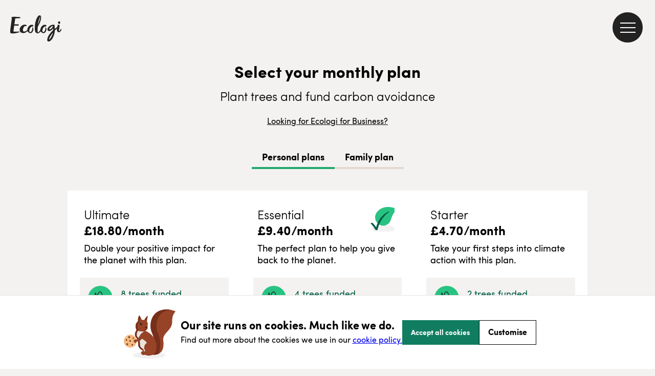

--- FILE ---
content_type: text/html; charset=utf-8
request_url: https://ecologi.com/plan?direct=true&r=637271b1c64f3ffd50d85513
body_size: 15592
content:
<!DOCTYPE html><html lang="en"><head><title>Your plan | Ecologi</title><meta charSet="utf-8"/><meta name="viewport" content="width=device-width, initial-scale=1, shrink-to-fit=no, maximum-scale=1"/><link rel="manifest" href="/manifest.json"/><meta name="fragment" content="!"/><meta name="apple-mobile-web-app-capable" content="yes"/><link rel="canonical" href="https://ecologi.com/plan"/><link rel="icon" type="image/png" sizes="32x32" href="/favicon-32x32.png?v=eEvbNpqje5"/><link rel="icon" type="image/png" sizes="16x16" href="/favicon-16x16.png?v=eEvbNpqje5"/><link rel="shortcut icon" href="/favicon.ico?v=eEvbNpqje5"/><link rel="apple-touch-icon" sizes="180x180" href="/apple-touch-icon.png?v=eEvbNpqje5"/><link rel="mask-icon" href="/safari-pinned-tab.svg?v=eEvbNpqje5" color="#20bf85"/><link href="/images/splashscreens/iphone5_splash.png" media="(device-width: 320px) and (device-height: 568px) and (-webkit-device-pixel-ratio: 2)" rel="apple-touch-startup-image"/><link href="/images/splashscreens/iphone6_splash.png" media="(device-width: 375px) and (device-height: 667px) and (-webkit-device-pixel-ratio: 2)" rel="apple-touch-startup-image"/><link href="/images/splashscreens/iphoneplus_splash.png" media="(device-width: 621px) and (device-height: 1104px) and (-webkit-device-pixel-ratio: 3)" rel="apple-touch-startup-image"/><link href="/images/splashscreens/iphonex_splash.png" media="(device-width: 375px) and (device-height: 812px) and (-webkit-device-pixel-ratio: 3)" rel="apple-touch-startup-image"/><link href="/images/splashscreens/iphonexr_splash.png" media="(device-width: 414px) and (device-height: 896px) and (-webkit-device-pixel-ratio: 2)" rel="apple-touch-startup-image"/><link href="/images/splashscreens/iphonexsmax_splash.png" media="(device-width: 414px) and (device-height: 896px) and (-webkit-device-pixel-ratio: 3)" rel="apple-touch-startup-image"/><link href="/images/splashscreens/ipad_splash.png" media="(device-width: 768px) and (device-height: 1024px) and (-webkit-device-pixel-ratio: 2)" rel="apple-touch-startup-image"/><link href="/images/splashscreens/ipadpro1_splash.png" media="(device-width: 834px) and (device-height: 1112px) and (-webkit-device-pixel-ratio: 2)" rel="apple-touch-startup-image"/><link href="/images/splashscreens/ipadpro3_splash.png" media="(device-width: 834px) and (device-height: 1194px) and (-webkit-device-pixel-ratio: 2)" rel="apple-touch-startup-image"/><link href="/images/splashscreens/ipadpro2_splash.png" media="(device-width: 1024px) and (device-height: 1366px) and (-webkit-device-pixel-ratio: 2)" rel="apple-touch-startup-image"/><meta name="apple-mobile-web-app-title" content="Ecologi"/><meta name="application-name" content="Ecologi"/><meta name="msapplication-TileColor" content="rgb(233, 228, 223)"/><meta name="theme-color" content="rgb(233, 228, 223)"/><meta property="fb:app_id" content="2255982101156746"/><meta property="og:type" content="website"/><meta property="og:site_name" content="Ecologi"/><meta name="twitter:app:name:googleplay" content="Ecologi"/><meta name="twitter:app:name:ipad" content="Ecologi"/><meta name="twitter:site" content="@Ecologi_hq"/><meta name="twitter:card" content="summary_large_image"/><meta property="og:title" content="Your plan"/><meta property="og:url" content="https://ecologi.com/plan"/><meta name="msapplication-TileImage" content="https://offset-earth-share-images.s3.eu-west-1.amazonaws.com/share-background.png"/><meta property="og:image" content="https://offset-earth-share-images.s3.eu-west-1.amazonaws.com/share-background.png"/><meta name="twitter:image" content="https://offset-earth-share-images.s3.eu-west-1.amazonaws.com/share-background.png"/><meta name="next-head-count" content="38"/><link rel="preconnect" href="https://offsetearth.imgix.net"/><link rel="preload" href="/fonts/sofia-pro/SofiaProLight.woff2" as="font" crossorigin="anonymous"/><link rel="preload" href="/fonts/sofia-pro/SofiaProRegular.woff2" as="font" crossorigin="anonymous"/><link rel="preload" href="/fonts/sofia-pro/SofiaProBold.woff2" as="font" crossorigin="anonymous"/><script type="text/javascript">
                var _vwo_clicks = 10;
                window._vwo_code = window._vwo_code || (function(){
                var account_id=892249,
                settings_tolerance=1000,
                library_tolerance=1000,
                use_existing_jquery=false,
                is_spa=1,
                hide_element='body',

                /* DO NOT EDIT BELOW THIS LINE */
                f=false,d=document,code={use_existing_jquery:function(){return use_existing_jquery;},library_tolerance:function(){return library_tolerance;},finish:function(){if(!f){f=true;var a=d.getElementById('_vis_opt_path_hides');if(a)a.parentNode.removeChild(a);}},finished:function(){return f;},load:function(a){var b=d.createElement('script');b.src=a;b.type='text/javascript';b.innerText;b.onerror=function(){_vwo_code.finish();};d.getElementsByTagName('head')[0].appendChild(b);},init:function(){
                window.settings_timer=setTimeout(function () {_vwo_code.finish() },settings_tolerance);var a=d.createElement('style'),b=hide_element?hide_element+'{opacity:0 !important;filter:alpha(opacity=0) !important;background:none !important;}':'',h=d.getElementsByTagName('head')[0];a.setAttribute('id','_vis_opt_path_hides');a.setAttribute('type','text/css');if(a.styleSheet)a.styleSheet.cssText=b;else a.appendChild(d.createTextNode(b));h.appendChild(a);this.load('https://dev.visualwebsiteoptimizer.com/j.php?a='+account_id+'&u='+encodeURIComponent(d.URL)+'&f='+(+is_spa)+'&r='+Math.random());return settings_timer; }};window._vwo_settings_timer = code.init(); return code; }());

                window._vis_opt_queue = window._vis_opt_queue || []; window._vis_opt_queue.push(function() {_vis_opt_goal_conversion(201);});
              </script><link rel="preload" href="/_next/static/css/c7732dd04a5b46dc.css" as="style"/><link rel="stylesheet" href="/_next/static/css/c7732dd04a5b46dc.css" data-n-g=""/><link rel="preload" href="/_next/static/css/8e594e3dd9260de1.css" as="style"/><link rel="stylesheet" href="/_next/static/css/8e594e3dd9260de1.css" data-n-p=""/><noscript data-n-css=""></noscript><script defer="" nomodule="" src="/_next/static/chunks/polyfills-42372ed130431b0a.js"></script><script src="/_next/static/chunks/webpack-8a7dfaec1814c3bf.js" defer=""></script><script src="/_next/static/chunks/framework-f3bd6b15b0aa4ebf.js" defer=""></script><script src="/_next/static/chunks/main-ad6d129997900ee6.js" defer=""></script><script src="/_next/static/chunks/pages/_app-8b97e56057be9b80.js" defer=""></script><script src="/_next/static/chunks/415-6bb6fe92aa74b97d.js" defer=""></script><script src="/_next/static/chunks/3710-5037c04cf37c02ad.js" defer=""></script><script src="/_next/static/chunks/8746-7b84d0c98fb91632.js" defer=""></script><script src="/_next/static/chunks/6234-89c3092079759c12.js" defer=""></script><script src="/_next/static/chunks/4995-73eb70bff4c0f32f.js" defer=""></script><script src="/_next/static/chunks/593-27ecbeac15cd1d28.js" defer=""></script><script src="/_next/static/chunks/3860-5626bb2305613b4f.js" defer=""></script><script src="/_next/static/chunks/1318-2fdf1f903f5f3e0a.js" defer=""></script><script src="/_next/static/chunks/1726-ff9a89cea2c7f884.js" defer=""></script><script src="/_next/static/chunks/1385-d324fd67c38cbb26.js" defer=""></script><script src="/_next/static/chunks/423-37aeadb8bc638eda.js" defer=""></script><script src="/_next/static/chunks/234-4214e0dd78238f52.js" defer=""></script><script src="/_next/static/chunks/6432-bd746c452b4deb40.js" defer=""></script><script src="/_next/static/chunks/7396-b0aca29452747636.js" defer=""></script><script src="/_next/static/chunks/911-c65595b13515e446.js" defer=""></script><script src="/_next/static/chunks/3468-b7f0a5dba581f0ba.js" defer=""></script><script src="/_next/static/chunks/9642-99220a0d781b7238.js" defer=""></script><script src="/_next/static/chunks/7570-548c366c6a4b1c4e.js" defer=""></script><script src="/_next/static/chunks/pages/plan-4e9846de32680921.js" defer=""></script><script src="/_next/static/mogPPl1e-i3TEvAiBdeCV/_buildManifest.js" defer=""></script><script src="/_next/static/mogPPl1e-i3TEvAiBdeCV/_ssgManifest.js" defer=""></script></head><body><div id="__ecologi-body"><div id="__next"><style data-emotion="css-global 12bt7bx">@font-face{font-family:"Sofia Pro";font-style:normal;font-weight:300;font-display:swap;src:url("/fonts/sofia-pro/SofiaProLight.woff2") format("woff2"),url("/fonts/sofia-pro/SofiaProLight.woff") format("woff");}@font-face{font-family:"Sofia Pro";font-style:normal;font-weight:400;font-display:swap;src:url("/fonts/sofia-pro/SofiaProRegular.woff2") format("woff2"),url("/fonts/sofia-pro/SofiaProRegular.woff") format("woff");}@font-face{font-family:"Sofia Pro";font-style:normal;font-weight:700;font-display:swap;src:url("/fonts/sofia-pro/SofiaProBold.woff2") format("woff2"),url("/fonts/sofia-pro/SofiaProBold.woff") format("woff");}</style><div></div><style data-emotion="css tycy9k">.css-tycy9k{display:-webkit-box;min-height:100vh;}</style><div id="__ecologi-root" data-testid="navigation-drawer" class="css-tycy9k"><style data-emotion="css 1i4so3j">.css-1i4so3j{display:-webkit-box;display:-webkit-flex;display:-ms-flexbox;display:flex;-webkit-flex-direction:column;-ms-flex-direction:column;flex-direction:column;background-color:#222222;height:100%;position:fixed;width:calc(100% - 91px);-webkit-background-clip:padding-box;background-clip:padding-box;top:0;right:0;-webkit-transition:-webkit-transform 250ms ease-in;transition:transform 250ms ease-in;-webkit-transform:translateX(100%);-moz-transform:translateX(100%);-ms-transform:translateX(100%);transform:translateX(100%);z-index:9999999;}@media only screen and (min-width: 768px){.css-1i4so3j{right:0;height:100%;position:fixed;width:282px;-webkit-transform:translateX(282px);-moz-transform:translateX(282px);-ms-transform:translateX(282px);transform:translateX(282px);}}@media only screen and (min-width: 1920px){.css-1i4so3j{width:482px;-webkit-transform:translateX(482px);-moz-transform:translateX(482px);-ms-transform:translateX(482px);transform:translateX(482px);}}</style><aside class="css-1i4so3j"><style data-emotion="css 1vyi1h6">.css-1vyi1h6{opacity:0;position:fixed;top:0;bottom:0;width:4px;height:100%;background-color:rgba(34, 34, 34, 0.1);z-index:9999998;-webkit-transition:-webkit-transform 250ms ease-in;transition:transform 250ms ease-in;left:8px;}</style><div class="css-1vyi1h6"></div><style data-emotion="css 6cmyf7">.css-6cmyf7{-webkit-align-items:center;-webkit-box-align:center;-ms-flex-align:center;align-items:center;background-color:#000000;display:-webkit-box;display:-webkit-flex;display:-ms-flexbox;display:flex;-webkit-box-pack:start;-ms-flex-pack:start;-webkit-justify-content:flex-start;justify-content:flex-start;min-height:114px;padding:12px 24px;}</style><div class="css-6cmyf7"><style data-emotion="css 1bdycay">.css-1bdycay{display:-webkit-box;display:-webkit-flex;display:-ms-flexbox;display:flex;-webkit-flex:1;-ms-flex:1;flex:1;color:#ffffff;font-weight:800!important;padding-right:8px;text-overflow:ellipsis;overflow:hidden;}</style><style data-emotion="css eukhbw">.css-eukhbw{font-family:Sofia Pro;color:rgba(34, 34, 34, 1);-webkit-text-decoration:initial;text-decoration:initial;font-weight:400;font-size:16px;letter-spacing:0px;line-height:20px;display:-webkit-box;display:-webkit-flex;display:-ms-flexbox;display:flex;-webkit-flex:1;-ms-flex:1;flex:1;color:#ffffff;font-weight:800!important;padding-right:8px;text-overflow:ellipsis;overflow:hidden;}@media only screen and (min-width: 768px){.css-eukhbw{font-weight:400;font-size:16px;letter-spacing:0px;line-height:20px;}}</style><h2 class="css-eukhbw"><style data-emotion="css mpzndd">.css-mpzndd{text-overflow:ellipsis;overflow:hidden;white-space:nowrap;}</style><span class="css-mpzndd">Welcome</span><style data-emotion="css 1sguh2d">.css-1sguh2d{margin-left:4px;}</style><span class="css-1sguh2d">👋</span></h2><style data-emotion="css 1hppjzv">.css-1hppjzv{display:-webkit-box;display:-webkit-flex;display:-ms-flexbox;display:flex;-webkit-box-pack:center;-ms-flex-pack:center;-webkit-justify-content:center;justify-content:center;-webkit-align-items:center;-webkit-box-align:center;-ms-flex-align:center;align-items:center;}</style><div class="css-1hppjzv"><style data-emotion="css knhkeb">.css-knhkeb{-webkit-background-clip:padding-box;background-clip:padding-box;background:#222222;border-radius:59px;border:solid 4px rgba(255, 255, 255, 0.1);cursor:pointer;display:-webkit-box;display:-webkit-flex;display:-ms-flexbox;display:flex;height:59px;left:28px;padding:26px 11px;-webkit-transition:border-color 250ms ease-in;transition:border-color 250ms ease-in;width:59px;z-index:9998;}.css-knhkeb:hover{border-color:rgba(255, 255, 255, 0.2);}</style><button aria-label="close" type="button" class="css-knhkeb"><style data-emotion="css 1ywwtk">.css-1ywwtk{position:absolute;width:30px;height:2px;background:#ffffff;-webkit-transform:rotate(-45deg);-moz-transform:rotate(-45deg);-ms-transform:rotate(-45deg);transform:rotate(-45deg);}.css-1ywwtk:before,.css-1ywwtk:after{display:block;content:"";position:absolute;width:30px;height:2px;background:#ffffff;}.css-1ywwtk:before{top:0px;}.css-1ywwtk:after{top:0px;-webkit-transform:rotate(90deg);-moz-transform:rotate(90deg);-ms-transform:rotate(90deg);transform:rotate(90deg);}</style><span class="css-1ywwtk"></span></button></div></div><style data-emotion="css djsnjr">.css-djsnjr{border-bottom:4px solid rgba(34, 34, 34, 0.3);mix-blend-mode:multiply;}</style><div class="css-djsnjr"></div><style data-emotion="css cw4ihw">.css-cw4ihw{-webkit-overflow-scrolling:touch;display:-webkit-box;display:-webkit-flex;display:-ms-flexbox;display:flex;-webkit-flex-direction:column;-ms-flex-direction:column;flex-direction:column;-webkit-flex:1;-ms-flex:1;flex:1;overflow-y:auto;}.css-cw4ihw::-webkit-scrollbar{background-color:transparent;}.css-cw4ihw::-webkit-scrollbar-thumb{background-color:rgba(205, 215, 220, 0.2);border-radius:4px;border:4px solid transparent;-webkit-background-clip:content-box;background-clip:content-box;}</style><div class="css-cw4ihw"><style data-emotion="css 110u7ph">.css-110u7ph{display:-webkit-box;display:-webkit-flex;display:-ms-flexbox;display:flex;-webkit-flex-direction:column;-ms-flex-direction:column;flex-direction:column;-webkit-flex:1;-ms-flex:1;flex:1;}</style><div class="css-110u7ph"><style data-emotion="css 1ae9d4v">.css-1ae9d4v{cursor:pointer;display:-webkit-box;display:-webkit-flex;display:-ms-flexbox;display:flex;-webkit-align-items:center;-webkit-box-align:center;-ms-flex-align:center;align-items:center;border:none;outline:none;padding:8px 0;position:relative;-webkit-text-decoration:none;text-decoration:none;background-color:transparent;}.css-1ae9d4v p{color:#e4e4e4;font-size:14px;padding:0 8px 0 24px;text-align:left;-webkit-text-decoration:none;text-decoration:none;}.css-1ae9d4v:hover,.css-1ae9d4v:focus{background-color:rgba(255, 255, 255, 0.03);}.css-1ae9d4v:hover p,.css-1ae9d4v:focus p{color:#ffffff;}.css-1ae9d4v:focus::before{background-color:#ffffff;content:"";height:100%;left:0;position:absolute;top:0;width:8px;}</style><style data-emotion="css u0ej72">.css-u0ej72{position:relative;display:-webkit-box;display:-webkit-flex;display:-ms-flexbox;display:flex;font-size:12px;-webkit-align-items:center;-webkit-box-align:center;-ms-flex-align:center;align-items:center;background-color:transparent;}.css-u0ej72:hover{background-color:rgba(255, 255, 255, 0.05);}</style><div class="css-u0ej72"><style data-emotion="css pirgd8">.css-pirgd8{-webkit-flex:1;-ms-flex:1;flex:1;background-color:transparent;cursor:pointer;display:-webkit-box;display:-webkit-flex;display:-ms-flexbox;display:flex;-webkit-align-items:center;-webkit-box-align:center;-ms-flex-align:center;align-items:center;border:none;outline:none;padding:8px 0;position:relative;-webkit-text-decoration:none;text-decoration:none;background-color:transparent;}.css-pirgd8:hover{background-color:transparent!important;}.css-pirgd8 p{font-weight:400!important;}.css-pirgd8 p{color:#e4e4e4;font-size:14px;padding:0 8px 0 24px;text-align:left;-webkit-text-decoration:none;text-decoration:none;}.css-pirgd8:hover,.css-pirgd8:focus{background-color:rgba(255, 255, 255, 0.03);}.css-pirgd8:hover p,.css-pirgd8:focus p{color:#ffffff;}.css-pirgd8:focus::before{background-color:#ffffff;content:"";height:100%;left:0;position:absolute;top:0;width:8px;}</style><a class="css-pirgd8" href="/"><style data-emotion="css 1q6jhqx">.css-1q6jhqx{font-family:Sofia Pro;color:rgba(34, 34, 34, 1);-webkit-text-decoration:initial;text-decoration:initial;font-weight:400;font-size:18px;letter-spacing:0px;line-height:29px;}@media only screen and (min-width: 768px){.css-1q6jhqx{font-weight:400;font-size:18px;letter-spacing:0px;line-height:29px;}}</style><p class="css-1q6jhqx">Home</p></a></div><style data-emotion="css cl5zi1">.css-cl5zi1{cursor:pointer;display:-webkit-box;display:-webkit-flex;display:-ms-flexbox;display:flex;-webkit-align-items:center;-webkit-box-align:center;-ms-flex-align:center;align-items:center;border:none;outline:none;padding:8px 0;position:relative;-webkit-text-decoration:none;text-decoration:none;background-color:transparent;}.css-cl5zi1 p{color:#e4e4e4;font-size:14px;padding:0 8px 0 24px;text-align:left;-webkit-text-decoration:none;text-decoration:none;}.css-cl5zi1:hover,.css-cl5zi1:focus{background-color:rgba(255, 255, 255, 0.03);}.css-cl5zi1:hover p,.css-cl5zi1:focus p{color:#ffffff;}.css-cl5zi1:focus::before{background-color:#ffffff;content:"";height:100%;left:0;position:absolute;top:0;width:8px;}.css-cl5zi1:hover{background:rgba(255, 255, 255, 0.03);}</style><button class="css-cl5zi1"><p class="css-1q6jhqx">Solutions</p><style data-emotion="css 19ap732">.css-19ap732{bottom:0;display:-webkit-box;display:-webkit-flex;display:-ms-flexbox;display:flex;-webkit-box-pack:center;-ms-flex-pack:center;-webkit-justify-content:center;justify-content:center;-webkit-align-items:center;-webkit-box-align:center;-ms-flex-align:center;align-items:center;position:absolute;right:0;top:0;width:50px;}</style><div class="css-19ap732"><style data-emotion="css 11ltwgb">.css-11ltwgb{-webkit-transition:-webkit-transform 250ms ease;transition:transform 250ms ease;-webkit-transform:rotate(0deg);-moz-transform:rotate(0deg);-ms-transform:rotate(0deg);transform:rotate(0deg);}.css-11ltwgb path{stroke:#ffffff;}</style><svg xmlns="http://www.w3.org/2000/svg" width="14" height="8" fill="none" class="css-11ltwgb"><path stroke="#222" stroke-linecap="round" stroke-linejoin="round" stroke-width="2" d="m1 1 6 6 6-6"></path></svg></div></button><style data-emotion="css hwuehv">.css-hwuehv{max-height:0;overflow:hidden;display:-webkit-box;display:-webkit-flex;display:-ms-flexbox;display:flex;-webkit-flex-direction:column;-ms-flex-direction:column;flex-direction:column;background-color:rgba(255, 255, 255, 0.05);-webkit-transition:max-height 250ms ease;transition:max-height 250ms ease;}</style><div class="css-hwuehv"><div class="css-u0ej72"><a class="css-pirgd8" href="/solutions/for-large-businesses"><p class="css-1q6jhqx">For large businesses over 50 employees</p></a></div><div class="css-u0ej72"><a class="css-pirgd8" href="/solutions/for-small-businesses"><p class="css-1q6jhqx">For small businesses under 50 employees</p></a></div></div><button class="css-cl5zi1"><p class="css-1q6jhqx">Climate action</p><div class="css-19ap732"><svg xmlns="http://www.w3.org/2000/svg" width="14" height="8" fill="none" class="css-11ltwgb"><path stroke="#222" stroke-linecap="round" stroke-linejoin="round" stroke-width="2" d="m1 1 6 6 6-6"></path></svg></div></button><div class="css-hwuehv"><div class="css-u0ej72"><a class="css-pirgd8" href="/climate-action/carbon-removals"><p class="css-1q6jhqx">Carbon removals</p></a></div><div class="css-u0ej72"><a class="css-pirgd8" href="/climate-action/carbon-avoidance"><p class="css-1q6jhqx">Carbon avoidance</p></a></div><div class="css-u0ej72"><a class="css-pirgd8" href="/climate-action/reforestation"><p class="css-1q6jhqx">Reforestation</p></a></div><div class="css-u0ej72"><a class="css-pirgd8" href="/climate-action/habitat-restoration"><p class="css-1q6jhqx">Habitat restoration</p></a></div><div class="css-u0ej72"><a class="css-pirgd8" href="/climate-action/impact-funds"><p class="css-1q6jhqx">Impact funds</p></a></div></div><button class="css-cl5zi1"><p class="css-1q6jhqx">Why Ecologi</p><div class="css-19ap732"><svg xmlns="http://www.w3.org/2000/svg" width="14" height="8" fill="none" class="css-11ltwgb"><path stroke="#222" stroke-linecap="round" stroke-linejoin="round" stroke-width="2" d="m1 1 6 6 6-6"></path></svg></div></button><div class="css-hwuehv"><div class="css-u0ej72"><a class="css-pirgd8" href="/why-ecologi/about"><p class="css-1q6jhqx">About</p></a></div><div class="css-u0ej72"><a class="css-pirgd8" href="/why-ecologi/trust-through-transparency"><p class="css-1q6jhqx">Transparency</p></a></div></div><button class="css-cl5zi1"><p class="css-1q6jhqx">Our impact</p><div class="css-19ap732"><svg xmlns="http://www.w3.org/2000/svg" width="14" height="8" fill="none" class="css-11ltwgb"><path stroke="#222" stroke-linecap="round" stroke-linejoin="round" stroke-width="2" d="m1 1 6 6 6-6"></path></svg></div></button><div class="css-hwuehv"><div class="css-u0ej72"><a class="css-pirgd8" href="/projects"><p class="css-1q6jhqx">Climate projects</p></a></div></div><button class="css-cl5zi1"><p class="css-1q6jhqx">Resources</p><div class="css-19ap732"><svg xmlns="http://www.w3.org/2000/svg" width="14" height="8" fill="none" class="css-11ltwgb"><path stroke="#222" stroke-linecap="round" stroke-linejoin="round" stroke-width="2" d="m1 1 6 6 6-6"></path></svg></div></button><div class="css-hwuehv"><div class="css-u0ej72"><a class="css-pirgd8" href="/articles"><p class="css-1q6jhqx">Blog</p></a></div><div class="css-u0ej72"><a class="css-pirgd8" href="https://help.ecologi.com/"><p class="css-1q6jhqx">Help centre</p></a></div><div class="css-u0ej72"><a class="css-pirgd8" href="/resources/webinars"><p class="css-1q6jhqx">Webinars</p></a></div></div><style data-emotion="css 1anvq9n">.css-1anvq9n{border-top:2px solid #000;margin:16px 24px;}</style><div class="css-1anvq9n"></div><a href="/api/login" class="css-1ae9d4v"><p class="css-1q6jhqx">Sign in 🌿</p></a><div class="css-u0ej72"><a class="css-pirgd8" href="/solutions"><p class="css-1q6jhqx">Get started</p></a></div><div class="css-1anvq9n"></div><div class="css-u0ej72"><a class="css-pirgd8" href="/page/schedule-a-call"><p class="css-1q6jhqx">Speak to the team</p></a></div><div class="css-1anvq9n"></div></div><a title="Go to the Ecologi homepage" href="/"><style data-emotion="css qfuqwg">.css-qfuqwg{display:-webkit-box;display:-webkit-flex;display:-ms-flexbox;display:flex;-webkit-align-items:center;-webkit-box-align:center;-ms-flex-align:center;align-items:center;margin:56px 0px 34px 20px;}.css-qfuqwg::after{content:"";background-image:url("/images/app/nav/logo.svg");background-repeat:no-repeat;-webkit-background-size:100%;background-size:100%;height:51px;width:100px;}</style><div class="css-qfuqwg"></div></a></div></aside><style data-emotion="css 1fxjy9p">.css-1fxjy9p{z-index:99;width:100%;padding-left:0;}@media only screen and (min-width: 1920px){.css-1fxjy9p{padding-left:0;}}</style><div class="css-1fxjy9p"><style data-emotion="css 1ljvj9z">.css-1ljvj9z{width:100%;position:absolute;z-index:999;}</style><header class="css-1ljvj9z"><style data-emotion="css ruz0py">.css-ruz0py{padding:20px 20px 20px 20px;top:0px;}@media only screen and (min-width: 1920px){.css-ruz0py{padding:20px 10%;}}</style><nav aria-label="ecologi main navigation" class="css-ruz0py"><style data-emotion="css 9mgmof">.css-9mgmof{display:block;background-image:url("data:image/svg+xml,%3Csvg version='1.1' id='Layer_1' xmlns='http://www.w3.org/2000/svg' x='0' y='0' viewBox='0 0 988.4 504.4' xml:space='preserve'%3E%3Cstyle%3E .st0%7Bfill:%23222222%7D %3C/style%3E%3Cg id='Layer_2_1_'%3E%3Cpath class='st0' d='M369.7 280.9c1.5-6.7 3.5-13.3 6-19.7 2.4-6.6 5.6-12.8 9.4-18.7 3.7-5.8 8.2-11 13.2-15.7 5-4.7 10.9-8.5 17.2-11.2 2.7-.5 5.6-.9 8.8-1.3 3.1-.3 6.1-.9 9.1-1.6 2.8-.7 5.4-1.7 7.8-3.2 2.3-1.4 4-3.5 4.9-5.9.5-1.4.7-2.9.7-4.3.1-1.4-.3-2.8-1-4-.9-1.4-1.7-2.9-2.3-4.4-.7-2-2.1-3.5-4-4.4-2.4-1.3-5-2.2-7.6-2.8-3.2-.7-6.4-1.2-9.7-1.5-3.5-.3-6.7-.4-9.8-.4-2.9 0-5.4.1-7.6.3-1.7.1-3.4.4-5.1.8-9 2-17.6 6.4-26.1 13.2-8.5 6.8-16 14.8-22.3 23.7-6.3 8.7-11.5 18.2-15.4 28.2-3.8 9.8-5.7 18.6-5.7 26.5-.2 1.3-.2 2.6-.2 3.8v4.6c-8.5 7.5-17.6 14.3-27.3 20.3-8.8 5.5-26.7 9.7-34.2 9.7H266c-8.2-.7-13.9-3.8-16.8-9.4-3.1-6-4.6-12.7-4.5-19.5 0-4.2.3-8.3 1-12.4.7-4.2 1.5-8.4 2.5-12.4 3.6-14.5 9.1-26.9 16.6-37s14.9-15.2 22.5-15.2c.4-.1.9 0 1.2.2.2.2.6.2 1.2.2 2.5.4 4.9.6 7.4.5 5.9 0 10.6-1.3 14.1-3.8s5.2-5.5 5.2-8.8c-.1-2.5-1-4.9-2.7-6.8-1.8-2.2-5-3.9-9.7-5.3-3.9-1.3-8-2.3-12.1-2.8-4-.5-8.1-.8-12.1-.8-12.9-.1-25.6 2.7-37.4 8.1-11.6 5.3-22 12.6-30.9 21.7-8.8 8.9-16 19.4-21.3 30.8-5.2 11.1-7.9 23.1-7.9 35.3 0 10.8 1.6 20 4.7 27.8 2.7 7.1 6.9 13.6 12.1 19.2 4.9 5 10.8 9.1 17.3 11.8 6.5 2.8 13.4 4.8 20.4 5.8 5.2 1 10.5 1.5 15.8 1.5 12.2.1 24.4-2.4 35.6-7.2 11.6-5 22.5-11.8 32.2-19.9 4.5-3.7 8.8-7.7 12.8-11.9 1.2 3.4 2.8 6.6 4.7 9.6 2.8 4.3 6.2 8.2 10.1 11.6 4.6 4 9.6 7.6 14.8 10.8 4.3 2.8 8.9 5 13.8 6.4 4.9 1.5 9.9 2.3 15 2.3 4.4 0 8.8-.8 12.9-2.5 7-3 13.2-7.5 18.3-13.1 5.3-5.8 9.7-12.4 13.2-19.4 3.5-7.1 6.1-14.6 7.8-22.3 1.6-7.1 2.5-14.4 2.5-21.7 0-1.4-.1-3.3-.3-5.5-.2-2.3-.5-4.6-.9-6.8-.4-2.1-1-4.2-1.8-6.1-.5-1.5-1.6-2.7-3-3.3-.2-.3-.3-.6-.3-1s0-.7-.3-1c-.3-1.1-.8-2.2-1.5-3.1-.7-.8-1.5-1.6-2.3-2.4-.5-1.4-1.2-2.7-2.1-3.8-1.2-1.8-2.2-2.6-3.1-2.6l-1.8-3.3c-.5-.2-1-.3-1.5-.2-1 0-1.5.4-1.5 1.2-.2.3-.3.6-.2 1 0 .3 0 .7.1 1 .1.3.1.7.1 1 1.1 2.8 1.8 5.7 2.1 8.7.3 3 .5 5.9.6 8.9-1.1 9.6-3 19.2-5.5 28.5-2.5 9.2-6 18.2-10.3 26.7-1.5 3-3.3 6-5.3 8.7-2.1 2.8-4.5 5.2-7.3 7.3-2 1.6-4.1 2.9-6.5 3.9-2.7 1.1-5.6 1.6-8.5 1.5-3 .1-6-.9-8.3-3-2.2-2.1-3.9-4.7-5-7.5-1.3-3.2-2.1-6.6-2.5-10.1-.4-3.5-.7-7-.7-10.6 0-2.2 0-4.4.2-6.4s.7-3.8.8-5.1zM621.7 280.9c1.5-6.7 3.5-13.3 6-19.7 2.4-6.6 5.6-12.8 9.4-18.7 3.7-5.8 8.2-11 13.2-15.7 5-4.7 10.9-8.5 17.2-11.2 2.7-.5 5.6-.9 8.8-1.3 3.1-.3 6.1-.9 9.1-1.6 2.8-.7 5.4-1.7 7.8-3.2 2.3-1.4 4-3.5 4.9-5.9.5-1.4.7-2.9.7-4.3.1-1.4-.3-2.8-1-4-.9-1.4-1.7-2.9-2.3-4.4-.7-2-2.1-3.5-4-4.4-2.4-1.3-5-2.2-7.6-2.8-3.2-.7-6.4-1.2-9.7-1.5-3.5-.3-6.7-.4-9.8-.4-2.9 0-5.4.1-7.6.3-1.7.1-3.4.4-5.1.8-9 2-17.6 6.4-26.1 13.2-8.5 6.8-16 14.8-22.3 23.7-6.3 8.7-11.5 18.2-15.4 28.2-3.8 9.8-5.7 18.6-5.7 26.5-.2 1.3-.2 2.6-.2 3.8v3.6c-4.5 6.1-8.9 11.8-13.2 17.2-6.3 8.1-13.2 15.9-20.4 23.3-6 6-10.4 9-13.2 9-.5.1-1-.1-1.4-.5-1.8-1.6-3.2-5.6-4-12-.9-7.6-1.3-15.2-1.3-22.9 0-6.9.1-14.1.3-21.5.2-7.4.5-14.5.8-21.3.3-6.8.5-12.8.8-18.2.3-5.4.5-9.5.8-12.3 7.2-14.5 14.2-28.2 20.9-41 6.8-12.8 12.9-25.6 18.4-38.4 5.7-13.2 10.6-26.7 14.8-40.5 4.6-15.5 8.1-31.3 10.4-47.3.8-6 1.2-12 1.2-18-.1-13.2-2.6-22.8-7.5-28.8-4.7-5.8-11.4-8.8-20-8.7H566c-1.3 0-2.6.2-3.9.5-9.1 1.6-18.2 8.1-27.4 19.5S517 45.7 509.3 63c-8.3 18.7-15 38-20.1 57.8-5.5 20.7-9.5 41.8-11.9 63.1-2.5 21.3-3.7 42.8-3.6 64.3.2 19.5 1.8 36.4 4.9 50.7s8.2 24.7 15.3 31.3c5.4 5.1 11.4 9.5 17.9 13.1 5.6 3.1 11.9 4.6 18.3 4.6 11-.1 22.6-5.3 35-15.6 7-5.9 14.7-13.8 22.9-23.8.7 1.3 1.4 2.5 2.1 3.7 2.8 4.3 6.2 8.2 10.1 11.6 4.6 4 9.6 7.6 14.8 10.8 4.3 2.8 8.9 5 13.8 6.4 4.9 1.5 9.9 2.3 15 2.3 4.4 0 8.8-.8 12.9-2.5 7-3 13.2-7.5 18.3-13.1 5.3-5.8 9.7-12.4 13.2-19.4 3.5-7.1 6.1-14.6 7.8-22.3 1.6-7.1 2.5-14.4 2.5-21.7 0-1.4-.1-3.3-.3-5.5-.2-2.3-.5-4.6-.9-6.8-.4-2.1-1-4.2-1.8-6.1-.5-1.5-1.6-2.7-3-3.3-.2-.3-.3-.6-.3-1s0-.7-.3-1c-.3-1.1-.8-2.2-1.5-3.1-.7-.8-1.5-1.6-2.3-2.4-.5-1.4-1.2-2.7-2.1-3.8-1.2-1.8-2.2-2.6-3.1-2.6l-1.8-3.3c-.5-.2-1-.3-1.5-.2-1 0-1.5.4-1.5 1.2-.2.3-.3.6-.2 1 0 .3 0 .7.1 1 .1.3.1.7.1 1 1.1 2.8 1.8 5.7 2.1 8.7.3 3 .5 5.9.6 8.9-1.1 9.6-3 19.2-5.5 28.5-2.5 9.2-6 18.2-10.3 26.7-1.5 3-3.3 6-5.3 8.7-2.1 2.8-4.5 5.2-7.3 7.3-2 1.6-4.1 2.9-6.5 3.9-2.7 1.1-5.6 1.6-8.5 1.5-3 .1-6-.9-8.3-3-2.2-2.1-3.9-4.7-5-7.5-1.3-3.2-2.1-6.6-2.5-10.1-.4-3.5-.7-7-.7-10.6 0-2.2 0-4.4.2-6.4s.5-3.8.6-5.1zM539 141.7c3.2-14.7 7.2-29.8 11.8-45.4s9.5-30.4 14.7-44.2c5.2-13.9 10.1-24.5 14.6-31.7 0-.3.1.3.2 1.9s.2 3 .3 4.2c-1.9 13.5-4.5 26.9-7.9 40.2-3.3 12.6-6.9 25-10.9 37.1s-8.3 24.1-13 36c-4.6 11.8-9.6 23.9-15 36.2.2-8.2 2-19.6 5.2-34.3zM985.4 266c-1.9-2.6-3.9-3.8-6-3.7-1.3.1-2.5.9-3.5 2.7-.5 1-3.4 5.9-5.8 10.9-4.4 9.2-11.8 19-15.4 23.4s-6.6 6.6-8.7 6.7c-.8.1-1.6-.3-2.1-.9-1.1-1.3-1.8-4.1-2-8.4-.2-7.4.2-14.7 1.1-22 1-9 2.2-18.2 3.6-27.6 1.4-9.4 2.8-17.9 4.2-25.6 1-5.3 1.8-10.7 2.2-16.1.7-2.1 1-4.3.9-6.5-.2-4.7-2.3-8.9-6.1-12.7-3.8-3.8-8.1-5.6-12.9-5.3-1.3.1-2.5.1-3.8-.1-1.1-.1-2.3-.1-3.4-.1-1.7 0-3.4.6-4.7 1.7-3.1 2.5-6 7.4-8.7 14.9-2.9 8.2-5.3 16.5-7 25l-1.5 7.5c-2.4.5-4.7 1.5-6.7 2.8-11.5 6.5-26.8 18-39.2 28-.4-9.1-2.2-54.8-2.2-56.5 0-1.5.2-3.1.5-4.6.3-1.5.4-3 .4-4.6-.1-3-1.3-5.8-3.2-8-1.8-2-4.1-3.5-6.6-4.3-2.7-.9-5.6-1.6-8.5-1.8-3.1-.3-6.1-.5-9.2-.5-13.9.1-27.6 3.1-40.3 8.9-13.1 5.8-25.4 13.3-36.4 22.4-10.3 8.4-19.2 18.3-26.3 29.5-6.7 10.7-10.1 20.9-10.1 30.7 0 5.2 12.5 62.1 84 8.8 26.3-19.6 23.8-30.2 27.2-31.7.3 4.3.5 4.9.5 9.2v25.2c-6.1 6.4-43.7 44.4-77.7 89.4-15.6 22.9-30 55-34 76-3.9 20.7-11.8 65.4 35.9 54 25.1-6 66.1-56 77.2-86.2 12.1-33.1 27.9-70.3 29.7-114.9l-.2-7 38.4-38.9s1.9-2.9 4-6.8c-.1.6-.2 1.3-.2 1.9-1 8.3-1.3 16.7-1 25 .5 9.6 1.9 17.4 4.2 23.2 1.9 5.1 4.5 9.8 7.9 14.1 2.5 3.1 5.5 5.6 9 7.5 3 1.5 5.5 2.7 7.4 3.6 1.9.8 3.9 1.4 5.9 1.7 1.8.2 3.6.3 5.4.2 6.9-.3 13.6-3.3 20-8.7 6.9-6 13-12.9 18.1-20.6 3.3-4.8 5.8-10.2 7.3-15.8 1-1.8 1.5-3.9 1.3-6 0-3.3-1-6.4-2.9-9zm-186.3-16.5c-18.6 19.4-41.1 26.5-46 22-5.2-4.8 10.4-28.2 28-43 25.5-21.5 37.6-24.8 41.6-26.3 5.4.3-2.6 25.3-23.6 47.3zm17.1 117.2c-5.2 14-11.4 27.7-18.3 41s-14.8 26-23.6 38c-8.6 11.6-16.6 20-24.3 25.2.3-11.3 3.3-23.3 8.9-35.9 5.8-13 12.5-25.5 20.1-37.5 7.8-12.4 15.9-24.2 24.3-35.5s15.6-21.2 21.7-29.8c-.8 9.4-3.7 20.9-8.8 34.5zM928.7 153.2c2.1 3.4 4.6 6.5 7.5 9.3 2.8 2.8 5.8 4.2 8.9 4 5.1-.2 9.6-2.9 13.6-8 4-4.9 5.9-11.2 5.5-17.5l-.2-3.6c-.4-8.7-1.9-14.7-4.3-18.1-2.1-3.2-5.8-5-9.6-4.7-2.6.3-5.1 1-7.6 1.9-3.5 1.3-6.7 3-9.7 5.2-3.1 2.2-5.9 4.9-8.1 8-2.2 2.8-3.3 6.3-3.1 9.8 2 4.8 4.4 9.3 7.1 13.7z'/%3E%3Cpath class='st0' d='M182.1 54.5c11 0 17-17 14-19s-123-12-155-6-10 22-10 22-18 143-24 182c-5 32.4-12 94-2 108s76.3 7.4 100 2c57-13 71-18 74-21s.8-12.8-8-11c-10 2-30 2-78 3-6 .1-31 0-31-6s14-110 14-110c0-3 71 1 78 0s16-19 11-22-85-4-85-4l17-114s74-4 85-4z'/%3E%3C/g%3E%3C/svg%3E");background-repeat:no-repeat;-webkit-background-size:100%;background-size:100%;height:52px;position:relative;top:10px;-webkit-transition:opacity 0.3s;transition:opacity 0.3s;width:100px;}.css-9mgmof:hover{opacity:0.8;}@media only screen and (min-width: 768px){.css-9mgmof{margin:unset;}}</style><a title="Go to the home page" class="css-9mgmof" href="/"></a></nav><style data-emotion="css 1h4yekq">.css-1h4yekq{position:fixed;right:20px;top:20px;opacity:1;border-radius:50%;-webkit-transition:border-color 250ms ease-in,opacity 0.25s;transition:border-color 250ms ease-in,opacity 0.25s;border:solid 4px rgba(255, 255, 255, 0.1);}.css-1h4yekq:hover{cursor:pointer;border-color:rgba(255, 255, 255, 0.2);}@media only screen and (min-width: 1920px){.css-1h4yekq{right:10%;}}</style><div id="__ecologi-burger" class="css-1h4yekq"><style data-emotion="css zdqact">.css-zdqact{border:none;padding:4px;-webkit-background-clip:padding-box;background-clip:padding-box;background:#222222;border-radius:59px;cursor:pointer;display:-webkit-box;display:-webkit-flex;display:-ms-flexbox;display:flex;-webkit-align-items:center;-webkit-box-align:center;-ms-flex-align:center;align-items:center;-webkit-box-pack:center;-ms-flex-pack:center;-webkit-justify-content:center;justify-content:center;height:59px;padding:26px 11px;width:59px;z-index:9999;}</style><button tabindex="1" aria-label="menu" type="button" class="css-zdqact"><style data-emotion="css 1qdoqxw">.css-1qdoqxw{position:absolute;width:30px;height:2px;background:#ffffff;-webkit-transition:-webkit-transform 125ms ease-in;transition:transform 125ms ease-in;}.css-1qdoqxw:before,.css-1qdoqxw:after{display:block;content:"";position:absolute;width:30px;height:2px;background:#ffffff;}.css-1qdoqxw:before{top:-9px;-webkit-transition:top 125ms ease-in 125ms;transition:top 125ms ease-in 125ms;}.css-1qdoqxw:after{top:9px;-webkit-transition:top 125ms ease-in 125ms,-webkit-transform 125ms ease-in;transition:top 125ms ease-in 125ms,transform 125ms ease-in;}</style><span class="css-1qdoqxw"></span></button></div></header><style data-emotion="css 1ago99h">.css-1ago99h{width:100%;}</style><main class="css-1ago99h"><div class="Plan_pageWrapper__5f2Vv Wrapper_wrapper__TlrIR Wrapper_wrapperLarge__zDt_q"><h1 class="Plan_planTitle__tj6rQ">Select your monthly plan</h1><h2 class="Plan_planSubtitle__Foy1O">Plant trees and fund carbon avoidance</h2><a class="PlanSelectButtons_businessLink__EWhTC" href="/business/checkout">Looking for Ecologi for Business?</a><div class="PlanSelectButtons_planTypeButtons__ulYCU"><button class="PlanSelectButtons_planTypeButton__hBMfO PlanSelectButtons_planTypeButtonActive__fAFOF" title="View personal plans">Personal plans</button><button class="PlanSelectButtons_planTypeButton__hBMfO" title="Build a family plan">Family plan</button></div><section class="Plan_planCards__t_UmW"><div class="PlanCard_planCard__q76pM" data-testid="Ultimate-plancard"><div class="PlanCard_planCardHeader__e8Svr"><div class="PlanCard_planCardHeaderTop__8MkQ8"><div><h3 class="PlanCard_planCardHeaderText__haT_d">Ultimate</h3><p class="PlanCard_planCardHeaderAmount__ZFCq6">£<!-- -->18.80<!-- -->/month</p></div></div><p class="PlanCard_planCardDescription__5Xu4N">Double your positive impact for the planet with this plan.</p></div><div><div class="PlanCard_planCardTrees__OES7U"><svg xmlns="http://www.w3.org/2000/svg" width="48" height="48" fill="none" class="PlanCard_planCardIcon__RAMIo"><circle cx="24" cy="24" r="24" fill="#28C382"></circle><path fill="#222" d="M39.333 25.667c0-3.667-3-6.667-6.666-6.667-1.334 0-2.6.4-3.667 1.067-.8-4.2-2.467-9.067-5.667-9.067-3.333 0-5 5.2-5.733 9.6l-2.333-7.133a.64.64 0 0 0-.6-.467.64.64 0 0 0-.6.467L8.733 30.133c-.066.2-.066.4.067.6.133.134.333.267.533.267H14v4c0 .4.267.667.667.667s.666-.267.666-.667v-4H19.8a7.01 7.01 0 0 0 2.867 1v3c0 .4.266.667.666.667S24 35.4 24 35v-3c1.467-.133 2.8-.8 3.8-1.733 1.067 1.133 2.533 1.866 4.2 2.066V35c0 .4.267.667.667.667s.666-.267.666-.667v-2.733c3.334-.334 6-3.134 6-6.6Zm-24.666 2c-.4 0-.667.266-.667.666v1.334h-3.733l4.4-13.867 2.466 7.733C17 24.6 17 25.4 17 25.867c0 1.4.533 2.733 1.333 3.733h-3v-1.333c0-.334-.266-.6-.666-.6Zm9.333 3v-2.334c0-.4-.267-.666-.667-.666s-.666.266-.666.666v2.334c-2.467-.334-4.334-2.334-4.334-4.734 0-4.066 1.667-13.6 5-13.6 3.334 0 5 9.534 5 13.6 0 2.4-1.866 4.4-4.333 4.734Zm9.333.266v-2.6c0-.4-.266-.666-.666-.666s-.667.266-.667.666v2.6c-1.333-.133-2.467-.8-3.333-1.733.6-.933 1-2.067 1-3.267 0-.733-.134-2.4-.4-4.4.933-.733 2.066-1.2 3.4-1.2 2.933 0 5.333 2.4 5.333 5.334 0 2.733-2.067 4.933-4.667 5.266Z"></path></svg><div><p class="PlanCard_planCardNumberOf__hv_hS"><style data-emotion="css gaiv5v">.css-gaiv5v{font-family:Sofia Pro;color:rgba(3, 95, 72, 1);-webkit-text-decoration:underline;text-decoration:underline;font-weight:400;font-size:18px;letter-spacing:0px;line-height:29px;}@media only screen and (min-width: 768px){.css-gaiv5v{font-weight:400;font-size:18px;letter-spacing:0px;line-height:29px;}}</style><a href="/projects" class="css-gaiv5v">8<!-- --> trees funded</a></p><p class="PlanCard_planCardEvery__Qfk8t">every month</p></div></div><div class="PlanCard_planCardCarbon__9evLT"><svg xmlns="http://www.w3.org/2000/svg" width="48" height="48" fill="none" class="PlanCard_planCardIcon__RAMIo"><g clip-path="url(#a)"><path fill="#F5B90D" d="M24 48c13.255 0 24-10.745 24-24S37.255 0 24 0 0 10.745 0 24s10.745 24 24 24Z"></path><path stroke="#222" stroke-linecap="round" stroke-linejoin="round" stroke-width="1.38" d="M33.75 20.75c.18-.64.37-1.37.37-2.11 0-3.66-3.02-6.68-6.68-6.68a6.61 6.61 0 0 0-6.41 4.94c-.46-.18-1.01-.27-1.56-.27-2.38 0-4.21 1.83-4.39 4.12"></path><path stroke="#222" stroke-linecap="round" stroke-linejoin="round" stroke-width="1.38" d="M30.82 21.02c.97-.37 2.21-.43 2.93-.27 2.37.52 3.94 2.56 4.03 5.03 0 2.84-2.29 5.13-5.13 5.13h-3.02c-1.1 2.2-3.29 3.75-5.95 3.75s-4.85-1.56-5.95-3.75h-3.75c-2.84 0-5.13-2.29-5.13-5.13s2.29-5.13 5.13-5.13c1.55 0 2.38.55 3.02 1.1"></path></g><defs><clipPath id="a"><path fill="#fff" d="M0 0h48v48H0z"></path></clipPath></defs></svg><div><p class="PlanCard_planCardNumberOf__hv_hS">16<!-- --> <!-- -->tonnes CO2</p><p class="PlanCard_planCardEvery__Qfk8t">avoided every year<span>(~<!-- -->2<!-- -->x footprint*)</span></p></div></div><button class="PlanCard_planCardButton__Ame3U" type="button" data-testid="planCard-button">Choose plan</button></div></div><div class="PlanCard_planCard__q76pM" data-testid="Essential-plancard"><div class="PlanCard_planCardHeader__e8Svr"><div class="PlanCard_planCardHeaderTop__8MkQ8"><div><h3 class="PlanCard_planCardHeaderText__haT_d">Essential</h3><p class="PlanCard_planCardHeaderAmount__ZFCq6">£<!-- -->9.40<!-- -->/month</p></div><svg xmlns="http://www.w3.org/2000/svg" width="54" height="53" fill="none"><g clip-path="url(#a)"><path fill="#E4E5E4" fill-opacity="0.5" d="M26 50.694c12.477 0 22.592-3.454 22.592-7.714S38.477 35.265 26 35.265c-12.477 0-22.592 3.454-22.592 7.715 0 4.26 10.115 7.714 22.592 7.714Z"></path><path fill="#28C382" d="M13.663 30.46c6.065 7.434 15.303 8.154 22.549 1.998C43.457 26.3 39.826 14.906 54 4.158 34.607-3.635 23.642.847 16.52 6.896c-7.123 6.048-8.922 16.13-2.857 23.564Z"></path><path fill="#035F48" d="M10.807 44.717c-3.79-5.814-5.5-8.677-9.15-12.061-.723-.666 0-1.188.952-1.404 1.322-.288 1.992-.288 2.38 0 2.962 2.268 3.879 4.176 7.052 8.46C16.695 22.612 26.004 14.06 35.788 9.11c.882-.45 1.87.36 1.094.954C25.565 18.328 17.69 30.62 14.809 44.52c0 .252-.353.414-.6.468a8.64 8.64 0 0 1-2.873.108.785.785 0 0 1-.529-.378Z"></path></g><defs><clipPath id="a"><path fill="#fff" d="M0 0h54v52.898H0z"></path></clipPath></defs></svg></div><p class="PlanCard_planCardDescription__5Xu4N">The perfect plan to help you give back to the planet.</p></div><div><div class="PlanCard_planCardTrees__OES7U"><svg xmlns="http://www.w3.org/2000/svg" width="48" height="48" fill="none" class="PlanCard_planCardIcon__RAMIo"><circle cx="24" cy="24" r="24" fill="#28C382"></circle><path fill="#222" d="M39.333 25.667c0-3.667-3-6.667-6.666-6.667-1.334 0-2.6.4-3.667 1.067-.8-4.2-2.467-9.067-5.667-9.067-3.333 0-5 5.2-5.733 9.6l-2.333-7.133a.64.64 0 0 0-.6-.467.64.64 0 0 0-.6.467L8.733 30.133c-.066.2-.066.4.067.6.133.134.333.267.533.267H14v4c0 .4.267.667.667.667s.666-.267.666-.667v-4H19.8a7.01 7.01 0 0 0 2.867 1v3c0 .4.266.667.666.667S24 35.4 24 35v-3c1.467-.133 2.8-.8 3.8-1.733 1.067 1.133 2.533 1.866 4.2 2.066V35c0 .4.267.667.667.667s.666-.267.666-.667v-2.733c3.334-.334 6-3.134 6-6.6Zm-24.666 2c-.4 0-.667.266-.667.666v1.334h-3.733l4.4-13.867 2.466 7.733C17 24.6 17 25.4 17 25.867c0 1.4.533 2.733 1.333 3.733h-3v-1.333c0-.334-.266-.6-.666-.6Zm9.333 3v-2.334c0-.4-.267-.666-.667-.666s-.666.266-.666.666v2.334c-2.467-.334-4.334-2.334-4.334-4.734 0-4.066 1.667-13.6 5-13.6 3.334 0 5 9.534 5 13.6 0 2.4-1.866 4.4-4.333 4.734Zm9.333.266v-2.6c0-.4-.266-.666-.666-.666s-.667.266-.667.666v2.6c-1.333-.133-2.467-.8-3.333-1.733.6-.933 1-2.067 1-3.267 0-.733-.134-2.4-.4-4.4.933-.733 2.066-1.2 3.4-1.2 2.933 0 5.333 2.4 5.333 5.334 0 2.733-2.067 4.933-4.667 5.266Z"></path></svg><div><p class="PlanCard_planCardNumberOf__hv_hS"><a href="/projects" class="css-gaiv5v">4<!-- --> trees funded</a></p><p class="PlanCard_planCardEvery__Qfk8t">every month</p></div></div><div class="PlanCard_planCardCarbon__9evLT"><svg xmlns="http://www.w3.org/2000/svg" width="48" height="48" fill="none" class="PlanCard_planCardIcon__RAMIo"><g clip-path="url(#a)"><path fill="#F5B90D" d="M24 48c13.255 0 24-10.745 24-24S37.255 0 24 0 0 10.745 0 24s10.745 24 24 24Z"></path><path stroke="#222" stroke-linecap="round" stroke-linejoin="round" stroke-width="1.38" d="M33.75 20.75c.18-.64.37-1.37.37-2.11 0-3.66-3.02-6.68-6.68-6.68a6.61 6.61 0 0 0-6.41 4.94c-.46-.18-1.01-.27-1.56-.27-2.38 0-4.21 1.83-4.39 4.12"></path><path stroke="#222" stroke-linecap="round" stroke-linejoin="round" stroke-width="1.38" d="M30.82 21.02c.97-.37 2.21-.43 2.93-.27 2.37.52 3.94 2.56 4.03 5.03 0 2.84-2.29 5.13-5.13 5.13h-3.02c-1.1 2.2-3.29 3.75-5.95 3.75s-4.85-1.56-5.95-3.75h-3.75c-2.84 0-5.13-2.29-5.13-5.13s2.29-5.13 5.13-5.13c1.55 0 2.38.55 3.02 1.1"></path></g><defs><clipPath id="a"><path fill="#fff" d="M0 0h48v48H0z"></path></clipPath></defs></svg><div><p class="PlanCard_planCardNumberOf__hv_hS">8<!-- --> <!-- -->tonnes CO2</p><p class="PlanCard_planCardEvery__Qfk8t">avoided every year<span>(~<!-- -->1<!-- -->x footprint*)</span></p></div></div><button class="PlanCard_planCardButton__Ame3U" type="button" data-testid="planCard-button">Choose plan</button></div></div><div class="PlanCard_planCard__q76pM" data-testid="Starter-plancard"><div class="PlanCard_planCardHeader__e8Svr"><div class="PlanCard_planCardHeaderTop__8MkQ8"><div><h3 class="PlanCard_planCardHeaderText__haT_d">Starter</h3><p class="PlanCard_planCardHeaderAmount__ZFCq6">£<!-- -->4.70<!-- -->/month</p></div></div><p class="PlanCard_planCardDescription__5Xu4N">Take your first steps into climate action with this plan.</p></div><div><div class="PlanCard_planCardTrees__OES7U"><svg xmlns="http://www.w3.org/2000/svg" width="48" height="48" fill="none" class="PlanCard_planCardIcon__RAMIo"><circle cx="24" cy="24" r="24" fill="#28C382"></circle><path fill="#222" d="M39.333 25.667c0-3.667-3-6.667-6.666-6.667-1.334 0-2.6.4-3.667 1.067-.8-4.2-2.467-9.067-5.667-9.067-3.333 0-5 5.2-5.733 9.6l-2.333-7.133a.64.64 0 0 0-.6-.467.64.64 0 0 0-.6.467L8.733 30.133c-.066.2-.066.4.067.6.133.134.333.267.533.267H14v4c0 .4.267.667.667.667s.666-.267.666-.667v-4H19.8a7.01 7.01 0 0 0 2.867 1v3c0 .4.266.667.666.667S24 35.4 24 35v-3c1.467-.133 2.8-.8 3.8-1.733 1.067 1.133 2.533 1.866 4.2 2.066V35c0 .4.267.667.667.667s.666-.267.666-.667v-2.733c3.334-.334 6-3.134 6-6.6Zm-24.666 2c-.4 0-.667.266-.667.666v1.334h-3.733l4.4-13.867 2.466 7.733C17 24.6 17 25.4 17 25.867c0 1.4.533 2.733 1.333 3.733h-3v-1.333c0-.334-.266-.6-.666-.6Zm9.333 3v-2.334c0-.4-.267-.666-.667-.666s-.666.266-.666.666v2.334c-2.467-.334-4.334-2.334-4.334-4.734 0-4.066 1.667-13.6 5-13.6 3.334 0 5 9.534 5 13.6 0 2.4-1.866 4.4-4.333 4.734Zm9.333.266v-2.6c0-.4-.266-.666-.666-.666s-.667.266-.667.666v2.6c-1.333-.133-2.467-.8-3.333-1.733.6-.933 1-2.067 1-3.267 0-.733-.134-2.4-.4-4.4.933-.733 2.066-1.2 3.4-1.2 2.933 0 5.333 2.4 5.333 5.334 0 2.733-2.067 4.933-4.667 5.266Z"></path></svg><div><p class="PlanCard_planCardNumberOf__hv_hS"><a href="/projects" class="css-gaiv5v">2<!-- --> trees funded</a></p><p class="PlanCard_planCardEvery__Qfk8t">every month</p></div></div><div class="PlanCard_planCardCarbon__9evLT"><svg xmlns="http://www.w3.org/2000/svg" width="48" height="48" fill="none" class="PlanCard_planCardIcon__RAMIo"><g clip-path="url(#a)"><path fill="#F5B90D" d="M24 48c13.255 0 24-10.745 24-24S37.255 0 24 0 0 10.745 0 24s10.745 24 24 24Z"></path><path stroke="#222" stroke-linecap="round" stroke-linejoin="round" stroke-width="1.38" d="M33.75 20.75c.18-.64.37-1.37.37-2.11 0-3.66-3.02-6.68-6.68-6.68a6.61 6.61 0 0 0-6.41 4.94c-.46-.18-1.01-.27-1.56-.27-2.38 0-4.21 1.83-4.39 4.12"></path><path stroke="#222" stroke-linecap="round" stroke-linejoin="round" stroke-width="1.38" d="M30.82 21.02c.97-.37 2.21-.43 2.93-.27 2.37.52 3.94 2.56 4.03 5.03 0 2.84-2.29 5.13-5.13 5.13h-3.02c-1.1 2.2-3.29 3.75-5.95 3.75s-4.85-1.56-5.95-3.75h-3.75c-2.84 0-5.13-2.29-5.13-5.13s2.29-5.13 5.13-5.13c1.55 0 2.38.55 3.02 1.1"></path></g><defs><clipPath id="a"><path fill="#fff" d="M0 0h48v48H0z"></path></clipPath></defs></svg><div><p class="PlanCard_planCardNumberOf__hv_hS">2.64<!-- --> <!-- -->tonnes CO2</p><p class="PlanCard_planCardEvery__Qfk8t">avoided every year<span>(~<!-- -->1/3<!-- -->x footprint*)</span></p></div></div><button class="PlanCard_planCardButton__Ame3U" type="button" data-testid="planCard-button">Choose plan</button></div></div></section><div class="Plan_planCardsInfo__S6daV"><p>* Footprints are for illustrative purposes only. At Ecologi, we believe that funding climate solutions is vital, but it doesn&#x27;t diminish your own carbon emissions - and should therefore be carried out alongside steps you take to reduce your own footprint. As part of your subscription, we will fund the prevention or avoidance of approximately 1/3 (Starter), 1 (Essential) or 2 (Ultimate) footprints&#x27; worth of carbon emissions, during each year you&#x27;re subscribed.</p></div></div><div name="local-projects"><section class="LocalProjectAddonBanner_section__gO68B"><div class="LocalProjectAddonBanner_sectionInner__bAMmA"><h2 class="LocalProjectAddonBanner_title__9mLPI">Add a local project to your monthly plan</h2><div class="LocalProjectAddonBanner_card__fDg5P"><div class="LocalProjectAddonBanner_leftCol___xS0g"><h3 class="LocalProjectAddonBanner_cardTitle__uxnDz">Plant extra trees in <!-- -->the UK<svg xmlns="http://www.w3.org/2000/svg" fill="none" viewBox="0 0 24 16" width="32" height="20"><path fill="#fff" d="M24 0H0v16h24V0Z"></path><path fill="#D7002C" d="M13.5 0h-3v6.499H0v2.997h10.5v6.499h3v-6.5H24V6.5H13.5V0Z"></path><path fill="#0853AD" d="M14.61 10.78 24 15.995V14.52l-6.74-3.74h-2.65Z"></path><path fill="#EFEFEF" d="M14.61 10.78 24 15.995V14.52l-6.74-3.74h-2.65Z"></path><path fill="#D7002C" d="M14.61 10.78 24 15.995V14.52l-6.74-3.74h-2.65ZM6.734 10.78 0 14.52v1.475l9.39-5.215H6.734Z"></path><path fill="#0853AD" d="M9.39 5.215 0 0v1.475l6.734 3.74H9.39Z"></path><path fill="#EFEFEF" d="M9.39 5.215 0 0v1.475l6.734 3.74H9.39Z"></path><path fill="#D7002C" d="M9.39 5.215 0 0v1.475l6.734 3.74H9.39Z"></path><path fill="#001E5E" d="M18.458 10.78 24 13.86v-3.08h-5.542ZM21.498 15.995l-6.888-3.827v3.827h6.888ZM4.237 10.78 0 13.132V10.78h4.237ZM9.39 11.44v4.555H1.192L9.39 11.44ZM5.542 5.215 0 2.135v3.08h5.542ZM2.502 0 9.39 3.827V0H2.502ZM19.763 5.215 24 2.863v2.352h-4.237ZM14.61 4.55V0h8.193L14.61 4.55Z"></path><path fill="#D7002C" d="M17.26 5.215 24 1.475V0l-9.39 5.215h2.65Z"></path></svg></h3><p>Bring the impact closer to home by supporting a tree planting project in <!-- -->the UK<!-- -->.</p><p class="LocalProjectAddonBanner_moreInfo__xTeYM">Read more about our <!-- -->UK<!-- --> tree planting projects<!-- --> <svg xmlns="http://www.w3.org/2000/svg" width="24" height="24" fill="none"><path fill="#1D1D1B" d="M18.75 10.5a.75.75 0 0 0-.75.75v7.5a.75.75 0 0 1-.75.75h-12a.75.75 0 0 1-.75-.75v-12A.75.75 0 0 1 5.25 6h7.5a.75.75 0 1 0 0-1.5h-7.5A2.25 2.25 0 0 0 3 6.75v12A2.25 2.25 0 0 0 5.25 21h12a2.25 2.25 0 0 0 2.25-2.25v-7.5a.75.75 0 0 0-.75-.75Z"></path><path fill="#1D1D1B" d="M21.75 1.5h-6a.75.75 0 1 0 0 1.5h4.192l-8.475 8.467A.752.752 0 0 0 12 12.755a.751.751 0 0 0 .533-.221L21 4.056V8.25a.75.75 0 1 0 1.5 0v-6a.75.75 0 0 0-.75-.75Z"></path></svg></p><div class="LocalProjectAddonBanner_contentFooter__JL9_f"><div class="LocalProjectAddonBanner_treePrice__U7DK7"><div class="LocalProjectAddonBanner_treePriceTitle__TEyzn">UK<!-- --> tree</div>£<!-- -->5.00<!-- --> / month</div><div class="LocalProjectAddonBanner_treeQuantity__mN09N"><style data-emotion="css 1r6ctyz">.css-1r6ctyz{position:relative;display:inline-block;width:100%;}</style><div class="css-1r6ctyz"><style data-emotion="css 8nl0dp">.css-8nl0dp{display:none;margin-bottom:10px;}</style><div class="css-8nl0dp"><style data-emotion="css 9uirlk">.css-9uirlk{font-family:Sofia Pro;color:rgba(34, 34, 34, 1);-webkit-text-decoration:initial;text-decoration:initial;font-weight:700;font-size:16px;letter-spacing:0px;line-height:20px;}@media only screen and (min-width: 768px){.css-9uirlk{font-weight:700;font-size:16px;letter-spacing:0px;line-height:20px;}}</style><label id="react-aria-:R18p6dain6H3:" class="css-9uirlk">Number of local trees</label></div><div style="border:0;clip:rect(0 0 0 0);clip-path:inset(50%);height:1px;margin:-1px;overflow:hidden;padding:0;position:absolute;width:1px;white-space:nowrap" aria-hidden="true"><input type="text" tabindex="-1" style="font-size:16px"/><label>Number of local trees<select tabindex="-1" size="101"><option></option><option value="0" selected="">0</option><option value="1">1</option><option value="2">2</option><option value="3">3</option><option value="4">4</option><option value="5">5</option><option value="6">6</option><option value="7">7</option><option value="8">8</option><option value="9">9</option><option value="10">10</option><option value="11">11</option><option value="12">12</option><option value="13">13</option><option value="14">14</option><option value="15">15</option><option value="16">16</option><option value="17">17</option><option value="18">18</option><option value="19">19</option><option value="20">20</option><option value="21">21</option><option value="22">22</option><option value="23">23</option><option value="24">24</option><option value="25">25</option><option value="26">26</option><option value="27">27</option><option value="28">28</option><option value="29">29</option><option value="30">30</option><option value="31">31</option><option value="32">32</option><option value="33">33</option><option value="34">34</option><option value="35">35</option><option value="36">36</option><option value="37">37</option><option value="38">38</option><option value="39">39</option><option value="40">40</option><option value="41">41</option><option value="42">42</option><option value="43">43</option><option value="44">44</option><option value="45">45</option><option value="46">46</option><option value="47">47</option><option value="48">48</option><option value="49">49</option><option value="50">50</option><option value="51">51</option><option value="52">52</option><option value="53">53</option><option value="54">54</option><option value="55">55</option><option value="56">56</option><option value="57">57</option><option value="58">58</option><option value="59">59</option><option value="60">60</option><option value="61">61</option><option value="62">62</option><option value="63">63</option><option value="64">64</option><option value="65">65</option><option value="66">66</option><option value="67">67</option><option value="68">68</option><option value="69">69</option><option value="70">70</option><option value="71">71</option><option value="72">72</option><option value="73">73</option><option value="74">74</option><option value="75">75</option><option value="76">76</option><option value="77">77</option><option value="78">78</option><option value="79">79</option><option value="80">80</option><option value="81">81</option><option value="82">82</option><option value="83">83</option><option value="84">84</option><option value="85">85</option><option value="86">86</option><option value="87">87</option><option value="88">88</option><option value="89">89</option><option value="90">90</option><option value="91">91</option><option value="92">92</option><option value="93">93</option><option value="94">94</option><option value="95">95</option><option value="96">96</option><option value="97">97</option><option value="98">98</option><option value="99">99</option><option value="100">100</option></select></label></div><style data-emotion="css n1p13g">.css-n1p13g{position:relative;display:-webkit-box;display:-webkit-flex;display:-ms-flexbox;display:flex;-webkit-align-items:center;-webkit-box-align:center;-ms-flex-align:center;align-items:center;-webkit-box-pack:justify;-webkit-justify-content:space-between;justify-content:space-between;width:100%;overflow:hidden;margin-bottom:10px;padding:0px 16px;height:48px;white-space:nowrap;border-left:none;border-right:none;border-top:2px solid transparent;border-bottom:2px solid #848a90;cursor:pointer;background-color:#ffffff;}.css-n1p13g:focus{outline:none;}.css-n1p13g:hover{background-color:#e4e4e4;}</style><button type="button" data-testid="local-project-tree-select" id="react-aria-:R18p6dain6H2:" aria-labelledby="react-aria-:R18p6dain6H7: react-aria-:R18p6dain6H3:" aria-describedby="react-aria-:R18p6dain6H5: react-aria-:R18p6dain6H6:" aria-haspopup="listbox" aria-expanded="false" name="number" class="css-n1p13g"><style data-emotion="css 1m5ov1t">.css-1m5ov1t{color:#222222;}</style><style data-emotion="css 7z5m8r">.css-7z5m8r{font-family:Sofia Pro;color:rgba(34, 34, 34, 1);-webkit-text-decoration:initial;text-decoration:initial;font-weight:400;font-size:18px;letter-spacing:0px;line-height:29px;color:#222222;}@media only screen and (min-width: 768px){.css-7z5m8r{font-weight:400;font-size:18px;letter-spacing:0px;line-height:29px;}}</style><p id="react-aria-:R18p6dain6H7:" class="css-7z5m8r">0</p><div class="css-1nh2ns"><svg xmlns="http://www.w3.org/2000/svg" width="14" height="8" fill="none" aria-hidden="true"><path stroke="#222" stroke-linecap="round" stroke-linejoin="round" stroke-width="2" d="m1 1 6 6 6-6"></path></svg></div></button></div> </div></div></div><div class="LocalProjectAddonBanner_rightCol__FbR4p"><div class="LocalProjectAddonBanner_treePhoto__jL_eo" data-country="UK"></div><div class="LocalProjectAddonBanner_benefitsWrap__lDzTB"><div class="LocalProjectAddonBanner_benefit__4kpZl"><svg xmlns="http://www.w3.org/2000/svg" width="28" height="28" viewBox="0 0 32 32" class="LocalProjectAddonBanner_benefitIcon__7K1fO"><g data-name="Layer 2"><path d="M0 0h32v32H0z" style="fill:none"></path><path d="m30.72 15.5-6.93-12a1 1 0 0 0-.86-.5H9.07a1 1 0 0 0-.86.5l-6.93 12a1 1 0 0 0 0 1l6.93 12a1 1 0 0 0 .86.5h13.86a1 1 0 0 0 .86-.5l6.93-12a1 1 0 0 0 0-1ZM22.35 27H13v-8.44a3.41 3.41 0 0 1 3.37-.22 5.25 5.25 0 0 0 5.14-.48A1 1 0 0 0 22 17v-6a1 1 0 0 0-.45-.84 1 1 0 0 0-.95-.08c-2 .88-2.79.61-3.69.3-1.41-.48-2.71-.73-5.39.74A1 1 0 0 0 11 12v15H9.65L3.3 16 9.65 5h12.7l6.35 11ZM13 16.36v-3.75c1.73-.86 2.38-.63 3.26-.33a5.57 5.57 0 0 0 3.74.14v4a3.23 3.23 0 0 1-3 0 6.63 6.63 0 0 0-2.16-.42 4.94 4.94 0 0 0-1.84.36Z" style="fill:#fff"></path></g></svg> Special tile in your forest</div><div class="LocalProjectAddonBanner_benefit__4kpZl"><svg xmlns="http://www.w3.org/2000/svg" width="28" height="28" fill="none" class="LocalProjectAddonBanner_benefitIcon__7K1fO"><path fill="#fff" d="m25.996 6.125-4.121-4.121a.875.875 0 0 0-.622-.254.919.919 0 0 0-.62.254l-.744.752a3.78 3.78 0 0 0-.543 4.629l-7.875 7.919-3.29-3.281a.875.875 0 0 0-1.234 0l-1.356 1.356C-.481 19.45 2.424 24.885 2.546 25.12c.086.139.203.256.341.341a8.024 8.024 0 0 0 3.614.797c2.153 0 5.058-.77 8.129-3.841l1.356-1.357a.875.875 0 0 0 0-1.233l-3.281-3.29 7.918-7.876a3.754 3.754 0 0 0 4.63-.542l.752-.744a.875.875 0 0 0-.009-1.251ZM14.122 20.466l-.735.744c-4.497 4.497-8.426 3.273-9.423 2.852-.403-.98-1.628-4.934 2.852-9.423l.744-.735 2.625 2.625-2.275 2.284a.875.875 0 0 0 0 1.233.875.875 0 0 0 1.234 0l2.283-2.275 2.695 2.695ZM24.01 6.877a2.023 2.023 0 0 1-2.862-2.86l.132-.132 2.861 2.861-.131.131Z"></path></svg> Returning mining, logging, and agricultural land to balance</div><div class="LocalProjectAddonBanner_benefit__4kpZl"><svg xmlns="http://www.w3.org/2000/svg" width="28" height="28" fill="none" class="LocalProjectAddonBanner_benefitIcon__7K1fO"><path fill="#fff" d="M19.635 4.463a.875.875 0 0 0-.928.096c-2.94 2.301-4.742 3.264-8.295 3.316H5.25c-3.5 0-3.5 2.957-3.5 4.375 0 1.085 0 4.375 3.745 4.375h1.75l2.03 6.125a2.625 2.625 0 0 0 2.485 1.794H14a.876.876 0 0 0 .709-.368.874.874 0 0 0 .122-.787l-2.187-6.554c2.117.341 3.631 1.251 6.063 3.15.156.12.347.185.543.184a.876.876 0 0 0 .743-.411c.087-.14.132-.3.132-.464V5.25a.875.875 0 0 0-.49-.787ZM3.5 12.25c0-2.249.438-2.625 1.75-2.625h.875v5.25h-.63c-1.321 0-1.995-.402-1.995-2.625Zm9.284 10.5H11.76a.875.875 0 0 1-.875-.595l-1.838-5.539h1.654l2.083 6.134Zm5.591-5.25a11.979 11.979 0 0 0-7.709-2.625H7.875v-5.25h2.564A12.609 12.609 0 0 0 18.375 7v10.5ZM22.75 13.125h2.625a.875.875 0 1 0 0-1.75H22.75a.875.875 0 1 0 0 1.75ZM22.89 7.875c.133 0 .265-.03.385-.088l2.354-1.172a.875.875 0 1 0-.78-1.566L22.497 6.22a.875.875 0 0 0 .394 1.654ZM25.629 17.885l-2.354-1.173a.875.875 0 0 0-.779 1.567l2.354 1.172a.874.874 0 0 0 .779-1.566Z"></path></svg> Updates &amp; news from the project</div></div></div></div></div></section></div><div class="Plan_buttonWrapper__xacqE" data-is-local-project-available="true" data-is-plan-selected="false"><div class="Plan_buttonDisabler__oXr1K" data-is-checkout-visible="false"><div data-tooltip-id=":R26dain6:"><button type="button" class="Button_button__7kVlL Button_buttonBorder__bHb88 Button_buttonDisabled__bCFUq Button_buttonTextOnly__qsBGp" disabled="">Go to checkout</button></div><style data-emotion="css uqbn8a">.css-uqbn8a{font-family:Sofia Pro!important;font-weight:400!important;font-size:16px!important;letter-spacing:0px!important;line-height:20px!important;-webkit-text-decoration:initial!important;text-decoration:initial!important;border-radius:0px!important;padding:20px!important;opacity:1!important;background-color:#222222!important;max-width:240px;min-inline-size:180px;}.css-uqbn8a *{opacity:1!important;background-color:#222222!important;}</style></div></div><div class="Plan_divider__r7Nc7"></div><style data-emotion="css 135u2vf">.css-135u2vf{background:#222222;overflow:visible;position:relative;padding:48px 0px;color:#9fa6ad;}@media only screen and (min-width: 500px){.css-135u2vf{padding:48px 24px;}}@media only screen and (min-width: 768px){.css-135u2vf{padding:60px 44px;}}@media only screen and (min-width: 1024px){.css-135u2vf{padding:104px 84px;}}</style><footer id="__ecologi-footer" class="css-135u2vf"><style data-emotion="css qjrj4o">.css-qjrj4o{margin:0 auto;max-width:1180px;}</style><div class="css-qjrj4o"><style data-emotion="css ps6t0x">.css-ps6t0x{display:-webkit-box;display:-webkit-flex;display:-ms-flexbox;display:flex;-webkit-flex-direction:column;-ms-flex-direction:column;flex-direction:column;}@media only screen and (min-width: 768px){.css-ps6t0x{-webkit-flex-direction:row;-ms-flex-direction:row;flex-direction:row;}}</style><div class="css-ps6t0x"><style data-emotion="css bo1v1s">.css-bo1v1s{display:-webkit-box;display:-webkit-flex;display:-ms-flexbox;display:flex;margin-right:0px;padding-left:16px;max-height:70px;}@media only screen and (min-width: 500px){.css-bo1v1s{padding-left:0;margin-right:80px;max-width:100px;}}@media only screen and (min-width: 768px){.css-bo1v1s{max-width:100%;margin-right:170px;}}</style><div class="css-bo1v1s"><a title="Go to the home page" href="/"><style data-emotion="css 1lev8b">.css-1lev8b{max-width:100px;margin-bottom:12px;}@media only screen and (min-width: 768px){.css-1lev8b{max-width:none;}}</style><img src="/images/app/footer/logo_white.svg" alt="Ecologi" loading="lazy" class="css-1lev8b"/></a></div><div class="Wrapper_wrapper__TlrIR Wrapper_wrapperLarge__zDt_q"><style data-emotion="css 1xowk4z">.css-1xowk4z{margin:0 auto;}@media only screen and (min-width: 500px){.css-1xowk4z{-webkit-transform:translateX(-16px);-moz-transform:translateX(-16px);-ms-transform:translateX(-16px);transform:translateX(-16px);}}@media only screen and (min-width: 768px){.css-1xowk4z{-webkit-transform:translateX(0);-moz-transform:translateX(0);-ms-transform:translateX(0);transform:translateX(0);}}</style><div class="css-1xowk4z"><style data-emotion="css 1dvtjaz">@media only screen and (min-width: 768px){.css-1dvtjaz{display:table;width:100%;}}@supports (display: grid){.css-1dvtjaz{display:grid;grid-template-columns:1fr;}@media only screen and (min-width: 500px){.css-1dvtjaz{grid-template-columns:minmax(100px, 1fr) minmax(100px, 1fr);}}@media only screen and (min-width: 768px){.css-1dvtjaz{grid-gap:20px;}}@media only screen and (min-width: 1024px){.css-1dvtjaz{grid-template-columns:1fr 1fr 1fr;}}}</style><div class="css-1dvtjaz"><style data-emotion="css 1s1ztib">@media only screen and (min-width: 768px){.css-1s1ztib{display:table-cell;width:33%;}}@supports (display: grid){@media only screen and (min-width: 768px){.css-1s1ztib{display:block;width:auto;}}}</style><div class="css-1s1ztib"><style data-emotion="css age051">.css-age051{color:#ffffff;margin:0;padding-left:0;margin-bottom:24px;}@media only screen and (min-width: 500px){.css-age051{margin-bottom:24px;}}@media only screen and (min-width: 768px){.css-age051{margin-bottom:48px;}}@supports (display: grid){@media only screen and (min-width: 768px){.css-age051{display:block;width:auto;}}}</style><ul class="css-age051"><li><style data-emotion="css ayreim">.css-ayreim{font-weight:600;font-size:18px;margin-bottom:8px;}</style><h5 class="css-ayreim">Follow us</h5></li><style data-emotion="css hm91su">.css-hm91su{display:-webkit-box;display:-webkit-flex;display:-ms-flexbox;display:flex;-webkit-align-items:center;-webkit-box-align:center;-ms-flex-align:center;align-items:center;line-height:1.3;padding:4px 0;}</style><li class="css-hm91su"><style data-emotion="css kpyo0o">.css-kpyo0o{border-bottom:1px solid transparent;color:#9fa6ad;padding:0 0 2px;-webkit-text-decoration:none;text-decoration:none;-webkit-transition:border 0.3s;transition:border 0.3s;}.css-kpyo0o:hover{border-bottom-color:#9fa6ad;}.css-kpyo0o[data-flag="true"] span{display:inline-block;background-repeat:no-repeat;-webkit-background-size:cover;background-size:cover;height:10px;width:15px;}</style><a href="https://www.linkedin.com/company/ecologihq" rel="noopener noreferrer" target="_blank" title="Follow us on LinkedIn (new tab)" class="css-kpyo0o">LinkedIn</a></li><li class="css-hm91su"><a href="https://instagram.com/ecologi_hq" rel="noopener noreferrer" target="_blank" title="Follow us on Instagram (new tab)" class="css-kpyo0o">Instagram</a></li><li class="css-hm91su"><a href="https://x.com/Ecologi_hq" rel="noopener noreferrer" target="_blank" title="Follow us on X (new tab)" class="css-kpyo0o">X</a></li><li class="css-hm91su"><a href="https://www.youtube.com/channel/UCKUr5skdKV-GL6bV_-krprg" rel="noopener noreferrer" target="_blank" title="Follow us on YouTube (new tab)" class="css-kpyo0o">YouTube</a></li></ul></div><div class="css-1s1ztib"><ul class="css-age051"><li><h5 class="css-ayreim">Members</h5></li><li class="css-hm91su"><a href="/api/login" class="css-kpyo0o">Sign in</a></li><li class="css-hm91su"><a class="css-kpyo0o" href="/pay-as-you-go">Create an account</a></li><li class="css-hm91su"><a class="css-kpyo0o" href="/solutions/partnerships">Partnerships</a></li></ul></div><div class="css-1s1ztib"><ul class="css-age051"><li><h5 class="css-ayreim">Resources</h5></li><li class="css-hm91su"><a href="https://docs.ecologi.com" rel="noopener noreferrer" target="_blank" title="View our API docs (new tab)" class="css-kpyo0o">API docs</a></li><li class="css-hm91su"><a class="css-kpyo0o" href="/resources/press">Press</a></li><li class="css-hm91su"><a href="https://careers.ecologi.com" rel="noopener noreferrer" target="_blank" title="View our openings (new tab)" class="css-kpyo0o">Join the team</a></li></ul><ul class="css-age051"><style data-emotion="css 17l6gvl">.css-17l6gvl{display:-webkit-box;display:-webkit-flex;display:-ms-flexbox;display:flex;-webkit-align-items:center;-webkit-box-align:center;-ms-flex-align:center;align-items:center;line-height:1.3;padding:4px 0;margin-bottom:4px;margin-top:32px;}</style><li class="css-17l6gvl"><style data-emotion="css 1g36zez">.css-1g36zez{-webkit-align-items:center;-webkit-box-align:center;-ms-flex-align:center;align-items:center;display:none;-webkit-box-pack:start;-ms-flex-pack:start;-webkit-justify-content:flex-start;justify-content:flex-start;overflow:hidden;}</style><div class="css-1g36zez"><style data-emotion="css bwssqj">.css-bwssqj{position:relative;}.css-bwssqj iframe{max-width:100%!important;}</style><a href="https://uk.trustpilot.com/review/ecologi.com" target="_blank" rel="noopener" class="css-bwssqj"><div class="trustpilot-widget" data-template-id="53aa8807dec7e10d38f59f32" data-businessunit-id="5fcac9235b045a00018220d0" data-locale="en-GB" data-style-height="94px" data-style-width="150px" data-theme="dark"></div></a></div><a href="https://uk.trustpilot.com/review/ecologi.com" target="_blank" title="View our 5 star reviews on Trustpilot" rel="noopener noreferrer"><img alt="Trustpilot 5 stars" loading="lazy" width="130" height="32" decoding="async" data-nimg="1" style="color:transparent" src="/images/app/trustpilot-mark.svg"/></a></li></ul></div></div></div></div></div><style data-emotion="css f5c2zl">.css-f5c2zl{max-width:calc(100vw - 48px);width:100%;height:0px;border:2px solid #52585b;margin:0 0 24px 16px;}@media only screen and (min-width: 500px){.css-f5c2zl{margin:0;margin-bottom:48px;padding-left:0;}}@media only screen and (min-width: 768px){.css-f5c2zl{max-width:1224px;}}</style><div class="css-f5c2zl"></div><style data-emotion="css gb0uoh">.css-gb0uoh{display:-webkit-box;display:-webkit-flex;display:-ms-flexbox;display:flex;-webkit-flex-direction:column;-ms-flex-direction:column;flex-direction:column;-webkit-box-pack:justify;-webkit-justify-content:space-between;justify-content:space-between;padding-left:16px;}@media only screen and (min-width: 768px){.css-gb0uoh{-webkit-flex-direction:row;-ms-flex-direction:row;flex-direction:row;}}@media only screen and (min-width: 500px){.css-gb0uoh{padding-left:0;}}</style><div class="css-gb0uoh"><div><style data-emotion="css 1pfu62y">.css-1pfu62y{display:-webkit-box;display:-webkit-flex;display:-ms-flexbox;display:flex;-webkit-align-items:center;-webkit-box-align:center;-ms-flex-align:center;align-items:center;margin-bottom:28px;}</style><div class="css-1pfu62y"><style data-emotion="css 1wycrpw">.css-1wycrpw{display:-webkit-box;display:-webkit-flex;display:-ms-flexbox;display:flex;-webkit-align-items:center;-webkit-box-align:center;-ms-flex-align:center;align-items:center;-webkit-box-flex-wrap:wrap;-webkit-flex-wrap:wrap;-ms-flex-wrap:wrap;flex-wrap:wrap;padding:0;margin:0;}.css-1wycrpw>li{margin-right:16px;}</style><ul class="css-1wycrpw"><style data-emotion="css 1wplv4t">.css-1wplv4t{display:block;width:100%;}</style><li class="css-1wplv4t"><style data-emotion="css 16zw7jk">.css-16zw7jk{font-weight:400;color:#ffffff;margin-right:16px;white-space:nowrap;}</style><h5 class="css-16zw7jk">© <!-- -->2025<!-- --> Ecologi</h5></li><li class="css-hm91su"><a aria-label="ecologi privacy policy" href="/resources/privacy-policy" title="View our Privacy Policy" class="css-kpyo0o">Privacy Policy</a></li><li class="css-hm91su"><a aria-label="ecologi cookie policy" href="/resources/cookie-policy" title="View our Cookie Policy" class="css-kpyo0o">Cookie Policy</a></li><li class="css-hm91su"><a aria-label="ecologi terms and conditions" href="/resources/terms-and-conditions" title="View our Terms &amp; Conditions" class="css-kpyo0o">Terms &amp; Conditions</a></li></ul></div></div><style data-emotion="css 1sd9ctd">.css-1sd9ctd{display:-webkit-box;display:-webkit-flex;display:-ms-flexbox;display:flex;-webkit-align-items:center;-webkit-box-align:center;-ms-flex-align:center;align-items:center;-webkit-transform:translateX(-16px);-moz-transform:translateX(-16px);-ms-transform:translateX(-16px);transform:translateX(-16px);margin-top:-8px;}@media only screen and (min-width: 500px){.css-1sd9ctd{margin-top:16px;}}@media only screen and (min-width: 768px){.css-1sd9ctd{margin:0;-webkit-flex-direction:row;-ms-flex-direction:row;flex-direction:row;-webkit-box-pack:center;-ms-flex-pack:center;-webkit-justify-content:center;justify-content:center;}}</style><div class="css-1sd9ctd"><a href="https://www.decadeonrestoration.org/partners" target="_blank" rel="noopener noreferrer" title="View the UN Decade partners"><img src="/images/app/footer/un_decade_logo.png" alt="United Nations Decade on Ecosystem Restoration 2021-2030" width="176" height="120" loading="lazy"/></a><style data-emotion="css 17wl9tq">.css-17wl9tq{display:-webkit-box;display:-webkit-flex;display:-ms-flexbox;display:flex;-webkit-align-items:center;-webkit-box-align:center;-ms-flex-align:center;align-items:center;gap:11px;margin-top:0;}</style><div class="css-17wl9tq"><a href="https://www.bcorporation.net/en-us/find-a-b-corp/company/ecologi/" target="_blank" rel="noopener noreferrer" title="View the Ecologi B Corp page"><style data-emotion="css 1mlfzh3">.css-1mlfzh3{width:90px;width:90px;}</style><div class="css-1mlfzh3"><img src="/images/app/footer/b-corp-logo@2x.png" alt="Certified B Corporation" loading="lazy" class="css-1ago99h"/></div></a><a href="https://bcorporation.eu/best-for-the-world/" target="_blank" rel="noopener noreferrer" title="View the Best for the World page"><style data-emotion="css 14tbdv0">.css-14tbdv0{width:90px;}</style><div class="css-14tbdv0"><img src="/images/app/footer/bftw-governance@2x.png" alt="Certified B Corporation" loading="lazy" class="css-1ago99h"/></div></a><a href="https://bcorporation.eu/best-for-the-world/" target="_blank" rel="noopener noreferrer" title="View the Best for the World page"><div class="css-14tbdv0"><img src="/images/app/footer/bftw-environment@2x.png" alt="Certified B Corporation" loading="lazy" class="css-1ago99h"/></div></a></div></div></div></div></footer></main></div></div><div class="Toastify"></div><div class="EmailPopup_background__9jMtI"><div class="EmailPopup_wrapper__MThZ3"><div class="EmailPopup_content__uC520"><h3 class="EmailPopup_title__YxmkT">Stay in touch with Ecologi</h3><p class="EmailPopup_text__XA0HV">From thought leadership to impact updates and information about climate solutions for our planet. This includes our monthly newsletter. Unsubscribe anytime.</p><form class="EmailPopup_form__CD7nv"><style data-emotion="css 6fm6qf">.css-6fm6qf{width:100%;display:-webkit-box;display:-webkit-flex;display:-ms-flexbox;display:flex;-webkit-flex-direction:column;-ms-flex-direction:column;flex-direction:column;-webkit-align-items:flex-start;-webkit-box-align:flex-start;-ms-flex-align:flex-start;align-items:flex-start;-webkit-box-pack:end;-ms-flex-pack:end;-webkit-justify-content:end;justify-content:end;}</style><div class="css-6fm6qf"><style data-emotion="css ph3n65">.css-ph3n65{display:-webkit-box;display:-webkit-flex;display:-ms-flexbox;display:flex;-webkit-box-flex-wrap:wrap;-webkit-flex-wrap:wrap;-ms-flex-wrap:wrap;flex-wrap:wrap;-webkit-box-pack:justify;-webkit-justify-content:space-between;justify-content:space-between;-webkit-align-items:baseline;-webkit-box-align:baseline;-ms-flex-align:baseline;align-items:baseline;word-break:break-word;overflow-wrap:break-word;margin-bottom:10px;}</style><div class="css-ph3n65"><style data-emotion="css 9uirlk">.css-9uirlk{font-family:Sofia Pro;color:rgba(34, 34, 34, 1);-webkit-text-decoration:initial;text-decoration:initial;font-weight:700;font-size:16px;letter-spacing:0px;line-height:20px;}@media only screen and (min-width: 768px){.css-9uirlk{font-weight:700;font-size:16px;letter-spacing:0px;line-height:20px;}}</style><label id="react-aria-:R7cn6H1:" for="react-aria-:R7cn6:" class="css-9uirlk">Email address</label></div><style data-emotion="css 1jaayv9">.css-1jaayv9{width:100%;position:relative;display:-webkit-box;display:-webkit-flex;display:-ms-flexbox;display:flex;}</style><div class="css-1jaayv9"><style data-emotion="css 8nhkwk">.css-8nhkwk{position:relative;display:-webkit-box;display:-webkit-flex;display:-ms-flexbox;display:flex;-webkit-box-flex:1;-webkit-flex-grow:1;-ms-flex-positive:1;flex-grow:1;-webkit-align-items:center;-webkit-box-align:center;-ms-flex-align:center;align-items:center;font-size:18px;margin-bottom:10px;padding:10px 16px 9px 16px;border-left:none;border-right:none;border-top:2px solid transparent;border-bottom:2px solid #848a90;cursor:text;background-color:#f2f2f2;min-height:48px;max-height:127px;resize:vertical;}.css-8nhkwk:focus{border:solid 2px #000000;outline:none;padding-left:14px;padding-right:14px;}.css-8nhkwk::-webkit-input-placeholder{font-size:18px;}.css-8nhkwk[type="date"]{-webkit-appearance:none;text-align:left;color:currentColor;}</style><input aria-describedby="react-aria-:R7cn6H3: react-aria-:R7cn6H4: Email address-id" aria-label="Email address" type="email" name="email" id="react-aria-:R7cn6:" aria-labelledby="react-aria-:R7cn6: react-aria-:R7cn6H1:" class="css-8nhkwk" value=""/></div></div><button type="submit" class="Button_button__7kVlL Button_buttonBlockOnMobile__fWKYN Button_buttonPrimary__ke18g Button_buttonSmall__gqLOo" style="margin-top:14px;height:45px">Subscribe and plant a tree</button></form></div><div class="EmailPopup_treePlanted__GAOMt"><p class="EmailPopup_treePlantedText__3CWsv">By subscribing we&#x27;ll plant a tree on your behalf</p></div><button aria-label="popup close" class="EmailPopup_closeButton__7SeTy"></button></div></div><div id="modal-root"></div></div></div><script id="__NEXT_DATA__" type="application/json">{"props":{"pageProps":{}},"page":"/plan","query":{},"buildId":"mogPPl1e-i3TEvAiBdeCV","nextExport":true,"autoExport":true,"isFallback":false,"scriptLoader":[]}</script></body></html>

--- FILE ---
content_type: text/html
request_url: https://ecologi.com/_next/data/mogPPl1e-i3TEvAiBdeCV/pages/cookie-policy.json?slug=cookie-policy
body_size: 45274
content:
<!doctype html>
<!-- ✨ Built with Framer • https://www.framer.com/ -->
<html lang="en-GB">
<head>
    <meta charset="utf-8">
    
    
    <script>try{if(localStorage.get("__framer_force_showing_editorbar_since")){const n=document.createElement("link");n.rel = "modulepreload";n.href="https://framer.com/edit/init.mjs";document.head.appendChild(n)}}catch(e){}</script>
    <!-- Start of headStart -->
    <!-- Google Tag Manager -->
<script>
  (function (w, d, s, l, i) {
    w[l] = w[l] || [];
    w[l].push({ "gtm.start": new Date().getTime(), event: "gtm.js" });
    var f = d.getElementsByTagName(s)[0],
      j = d.createElement(s),
      dl = l != "dataLayer" ? "&l=" + l : "";
    j.async = true;
    j.src =
      "https://www.googletagmanager.com/gtm.js?id=" +
      i +
      dl +
      // The following line is customised to load different envs based on the url
      (window.location.hostname === "ecologi.com"
        ? "&gtm_auth=Nd8EjTzz0H95-YWJYsoWMg&gtm_preview=env-1&gtm_cookies_win=x"
        : "&gtm_auth=AuBboQJElwmwzPWdGBDuCQ&gtm_preview=env-3&gtm_cookies_win=x");
    f.parentNode.insertBefore(j, f);
  })(window, document, "script", "dataLayer", "GTM-TGZ8W6N");
</script>
<!-- End Google Tag Manager -->
<!-- Start VWO Async SmartCode -->
<link rel="preconnect" href="https://dev.visualwebsiteoptimizer.com">
<script type="text/javascript" id="vwoCode">
window._vwo_code || (function() {
var account_id = window.location.hostname === "ecologi.com" ? 892249 : 961608,
version=2.1,
settings_tolerance=2000,
hide_element='body',
hide_element_style = 'opacity:0 !important;filter:alpha(opacity=0) !important;background:none !important;transition:none !important;',
/* DO NOT EDIT BELOW THIS LINE */
f=false,w=window,d=document,v=d.querySelector('#vwoCode'),cK='_vwo_'+account_id+'_settings',cc={};try{var c=JSON.parse(localStorage.getItem('_vwo_'+account_id+'_config'));cc=c&&typeof c==='object'?c:{}}catch(e){}var stT=cc.stT==='session'?w.sessionStorage:w.localStorage;code={nonce:v&&v.nonce,use_existing_jquery:function(){return typeof use_existing_jquery!=='undefined'?use_existing_jquery:undefined},library_tolerance:function(){return typeof library_tolerance!=='undefined'?library_tolerance:undefined},settings_tolerance:function(){return cc.sT||settings_tolerance},hide_element_style:function(){return'{'+(cc.hES||hide_element_style)+'}'},hide_element:function(){if(performance.getEntriesByName('first-contentful-paint')[0]){return''}return typeof cc.hE==='string'?cc.hE:hide_element},getVersion:function(){return version},finish:function(e){if(!f){f=true;var t=d.getElementById('_vis_opt_path_hides');if(t)t.parentNode.removeChild(t);if(e)(new Image).src='https://dev.visualwebsiteoptimizer.com/ee.gif?a='+account_id+e}},finished:function(){return f},addScript:function(e){var t=d.createElement('script');t.type='text/javascript';if(e.src){t.src=e.src}else{t.text=e.text}v&&t.setAttribute('nonce',v.nonce);d.getElementsByTagName('head')[0].appendChild(t)},load:function(e,t){var n=this.getSettings(),i=d.createElement('script'),r=this;t=t||{};if(n){i.textContent=n;d.getElementsByTagName('head')[0].appendChild(i);if(!w.VWO||VWO.caE){stT.removeItem(cK);r.load(e)}}else{var o=new XMLHttpRequest;o.open('GET',e,true);o.withCredentials=!t.dSC;o.responseType=t.responseType||'text';o.onload=function(){if(t.onloadCb){return t.onloadCb(o,e)}if(o.status===200||o.status===304){_vwo_code.addScript({text:o.responseText})}else{_vwo_code.finish('&e=loading_failure:'+e)}};o.onerror=function(){if(t.onerrorCb){return t.onerrorCb(e)}_vwo_code.finish('&e=loading_failure:'+e)};o.send()}},getSettings:function(){try{var e=stT.getItem(cK);if(!e){return}e=JSON.parse(e);if(Date.now()>e.e){stT.removeItem(cK);return}return e.s}catch(e){return}},init:function(){if(d.URL.indexOf('__vwo_disable__')>-1)return;var e=this.settings_tolerance();w._vwo_settings_timer=setTimeout(function(){_vwo_code.finish();stT.removeItem(cK)},e);var t;if(this.hide_element()!=='body'){t=d.createElement('style');var n=this.hide_element(),i=n?n+this.hide_element_style():'',r=d.getElementsByTagName('head')[0];t.setAttribute('id','_vis_opt_path_hides');v&&t.setAttribute('nonce',v.nonce);t.setAttribute('type','text/css');if(t.styleSheet)t.styleSheet.cssText=i;else t.appendChild(d.createTextNode(i));r.appendChild(t)}else{t=d.getElementsByTagName('head')[0];var i=d.createElement('div');i.style.cssText='z-index: 2147483647 !important;position: fixed !important;left: 0 !important;top: 0 !important;width: 100% !important;height: 100% !important;background: white !important;';i.setAttribute('id','_vis_opt_path_hides');i.classList.add('_vis_hide_layer');t.parentNode.insertBefore(i,t.nextSibling)}var o=window._vis_opt_url||d.URL,s='https://dev.visualwebsiteoptimizer.com/j.php?a='+account_id+'&u='+encodeURIComponent(o)+'&vn='+version;if(w.location.search.indexOf('_vwo_xhr')!==-1){this.addScript({src:s})}else{this.load(s+'&x=true')}}};w._vwo_code=code;code.init();})();
</script>
<!-- End VWO Async SmartCode --> 

<!-- Block specific crawlers for non prod environments (unable to use generic robots as Framer overrides it) -->
<script type="text/javascript">
  (function() {
    if (window.location.hostname !== 'ecologi.com') {
      const metaBots = ['googlebot', 'bingbot', 'DuckDuckBot'];

      metaBots.forEach(function(bot) {
        const metaTag = document.createElement('meta');
        metaTag.name = bot;
        metaTag.content = "noindex";
        document.head.appendChild(metaTag);
      });

      console.log('Noindex meta tags added for non-production site.');
    }
  })();
</script>
<!-- End block specific crawlers for non prod  -->
    <!-- End of headStart -->
    <meta name="viewport" content="width=device-width">
    <meta name="generator" content="Framer 9805f18">
    <title>Cookie policy | Ecologi</title>
    <meta name="description" content="Understand how we use cookies to enhance your browsing experience. Review our Cookie Policy for details on data collection, usage, and your control over cookie settings.">
    <meta name="framer-search-index" content="https://framerusercontent.com/sites/5wMiZR9HhoJIloKICtkmwt/searchIndex-A1H3rn41gTak.json">
    <meta name="framer-search-index-fallback" content="https://framerusercontent.com/sites/5wMiZR9HhoJIloKICtkmwt/searchIndex-N9jX8RRJAcxe.json">
    <link href="https://framerusercontent.com/images/xfeZ8yrAqhTjLINrbLZRPXzaUo.png" rel="icon" media="(prefers-color-scheme: light)">
    <link href="https://framerusercontent.com/images/xfeZ8yrAqhTjLINrbLZRPXzaUo.png" rel="icon" media="(prefers-color-scheme: dark)">
    <!-- Open Graph / Facebook -->
    <meta property="og:type" content="website">
    <meta property="og:title" content="Cookie policy | Ecologi">
    <meta property="og:description" content="Understand how we use cookies to enhance your browsing experience. Review our Cookie Policy for details on data collection, usage, and your control over cookie settings.">
    <meta property="og:image" content="https://framerusercontent.com/images/BaCRvSdOERSYdnz1jGwp7zy2o.png">
    <!-- Twitter -->
    <meta name="twitter:card" content="summary_large_image">
    <meta name="twitter:title" content="Cookie policy | Ecologi">
    <meta name="twitter:description" content="Understand how we use cookies to enhance your browsing experience. Review our Cookie Policy for details on data collection, usage, and your control over cookie settings.">
    <meta name="twitter:image" content="https://framerusercontent.com/images/BaCRvSdOERSYdnz1jGwp7zy2o.png">
    
    <style data-framer-font-css>/* cyrillic-ext */
@font-face {
  font-family: 'Fragment Mono';
  font-style: normal;
  font-weight: 400;
  src: url(https://fonts.gstatic.com/s/fragmentmono/v6/4iCr6K5wfMRRjxp0DA6-2CLnB45HhrUI.woff2) format('woff2');
  unicode-range: U+0460-052F, U+1C80-1C8A, U+20B4, U+2DE0-2DFF, U+A640-A69F, U+FE2E-FE2F;
}
/* latin-ext */
@font-face {
  font-family: 'Fragment Mono';
  font-style: normal;
  font-weight: 400;
  src: url(https://fonts.gstatic.com/s/fragmentmono/v6/4iCr6K5wfMRRjxp0DA6-2CLnB41HhrUI.woff2) format('woff2');
  unicode-range: U+0100-02BA, U+02BD-02C5, U+02C7-02CC, U+02CE-02D7, U+02DD-02FF, U+0304, U+0308, U+0329, U+1D00-1DBF, U+1E00-1E9F, U+1EF2-1EFF, U+2020, U+20A0-20AB, U+20AD-20C0, U+2113, U+2C60-2C7F, U+A720-A7FF;
}
/* latin */
@font-face {
  font-family: 'Fragment Mono';
  font-style: normal;
  font-weight: 400;
  src: url(https://fonts.gstatic.com/s/fragmentmono/v6/4iCr6K5wfMRRjxp0DA6-2CLnB4NHhg.woff2) format('woff2');
  unicode-range: U+0000-00FF, U+0131, U+0152-0153, U+02BB-02BC, U+02C6, U+02DA, U+02DC, U+0304, U+0308, U+0329, U+2000-206F, U+20AC, U+2122, U+2191, U+2193, U+2212, U+2215, U+FEFF, U+FFFD;
}

@font-face { font-family: "Sofia Pro Bold"; src: url("https://framerusercontent.com/assets/3picOzdm279yHcWBfvz9Gl6rm08.woff2"); font-display: swap; font-style: normal; font-weight: 800 }
@font-face { font-family: "Sofia Pro Regular"; src: url("https://framerusercontent.com/assets/ZhIxXuM5tWh1Zyunf814ZQtbsk.woff2"); font-display: swap; font-style: normal; font-weight: 400 }
@font-face { font-family: "Sofia Pro Bold"; src: url("https://framerusercontent.com/assets/3picOzdm279yHcWBfvz9Gl6rm08.woff2"); font-display: swap }
@font-face { font-family: "Sofia Pro Regular"; src: url("https://framerusercontent.com/assets/ZhIxXuM5tWh1Zyunf814ZQtbsk.woff2"); font-display: swap }
@font-face { font-family: "Inter"; src: url("https://framerusercontent.com/assets/5vvr9Vy74if2I6bQbJvbw7SY1pQ.woff2"); font-display: swap; font-style: normal; font-weight: 400; unicode-range: U+0460-052F, U+1C80-1C88, U+20B4, U+2DE0-2DFF, U+A640-A69F, U+FE2E-FE2F }
@font-face { font-family: "Inter"; src: url("https://framerusercontent.com/assets/EOr0mi4hNtlgWNn9if640EZzXCo.woff2"); font-display: swap; font-style: normal; font-weight: 400; unicode-range: U+0301, U+0400-045F, U+0490-0491, U+04B0-04B1, U+2116 }
@font-face { font-family: "Inter"; src: url("https://framerusercontent.com/assets/Y9k9QrlZAqio88Klkmbd8VoMQc.woff2"); font-display: swap; font-style: normal; font-weight: 400; unicode-range: U+1F00-1FFF }
@font-face { font-family: "Inter"; src: url("https://framerusercontent.com/assets/OYrD2tBIBPvoJXiIHnLoOXnY9M.woff2"); font-display: swap; font-style: normal; font-weight: 400; unicode-range: U+0370-03FF }
@font-face { font-family: "Inter"; src: url("https://framerusercontent.com/assets/JeYwfuaPfZHQhEG8U5gtPDZ7WQ.woff2"); font-display: swap; font-style: normal; font-weight: 400; unicode-range: U+0100-024F, U+0259, U+1E00-1EFF, U+2020, U+20A0-20AB, U+20AD-20CF, U+2113, U+2C60-2C7F, U+A720-A7FF }
@font-face { font-family: "Inter"; src: url("https://framerusercontent.com/assets/GrgcKwrN6d3Uz8EwcLHZxwEfC4.woff2"); font-display: swap; font-style: normal; font-weight: 400; unicode-range: U+0000-00FF, U+0131, U+0152-0153, U+02BB-02BC, U+02C6, U+02DA, U+02DC, U+2000-206F, U+2070, U+2074-207E, U+2080-208E, U+20AC, U+2122, U+2191, U+2193, U+2212, U+2215, U+FEFF, U+FFFD }
@font-face { font-family: "Inter"; src: url("https://framerusercontent.com/assets/b6Y37FthZeALduNqHicBT6FutY.woff2"); font-display: swap; font-style: normal; font-weight: 400; unicode-range: U+0102-0103, U+0110-0111, U+0128-0129, U+0168-0169, U+01A0-01A1, U+01AF-01B0, U+1EA0-1EF9, U+20AB }
@font-face { font-family: "Inter"; src: url("https://framerusercontent.com/assets/vQyevYAyHtARFwPqUzQGpnDs.woff2"); font-display: swap; font-style: normal; font-weight: 400; unicode-range: U+0000-00FF, U+0131, U+0152-0153, U+02BB-02BC, U+02C6, U+02DA, U+02DC, U+2000-206F, U+2074, U+20AC, U+2122, U+2191, U+2193, U+2212, U+2215, U+FEFF, U+FFFD }
@font-face { font-family: "Inter"; src: url("https://framerusercontent.com/assets/mkY5Sgyq51ik0AMrSBwhm9DJg.woff2"); font-style: normal; font-weight: 900; unicode-range: U+0460-052F, U+1C80-1C88, U+20B4, U+2DE0-2DFF, U+A640-A69F, U+FE2E-FE2F }
@font-face { font-family: "Inter"; src: url("https://framerusercontent.com/assets/X5hj6qzcHUYv7h1390c8Rhm6550.woff2"); font-style: normal; font-weight: 900; unicode-range: U+0301, U+0400-045F, U+0490-0491, U+04B0-04B1, U+2116 }
@font-face { font-family: "Inter"; src: url("https://framerusercontent.com/assets/gQhNpS3tN86g8RcVKYUUaKt2oMQ.woff2"); font-style: normal; font-weight: 900; unicode-range: U+1F00-1FFF }
@font-face { font-family: "Inter"; src: url("https://framerusercontent.com/assets/cugnVhSraaRyANCaUtI5FV17wk.woff2"); font-style: normal; font-weight: 900; unicode-range: U+0370-03FF }
@font-face { font-family: "Inter"; src: url("https://framerusercontent.com/assets/5HcVoGak8k5agFJSaKa4floXVu0.woff2"); font-style: normal; font-weight: 900; unicode-range: U+0100-024F, U+0259, U+1E00-1EFF, U+2020, U+20A0-20AB, U+20AD-20CF, U+2113, U+2C60-2C7F, U+A720-A7FF }
@font-face { font-family: "Inter"; src: url("https://framerusercontent.com/assets/jn4BtSPLlS0NDp1KiFAtFKiiY0o.woff2"); font-style: normal; font-weight: 900; unicode-range: U+0000-00FF, U+0131, U+0152-0153, U+02BB-02BC, U+02C6, U+02DA, U+02DC, U+2000-206F, U+2074, U+20AC, U+2122, U+2191, U+2193, U+2212, U+2215, U+FEFF, U+FFFD }
@font-face { font-family: "Inter"; src: url("https://framerusercontent.com/assets/P2Bw01CtL0b9wqygO0sSVogWbo.woff2"); font-style: normal; font-weight: 900; unicode-range: U+0102-0103, U+0110-0111, U+0128-0129, U+0168-0169, U+01A0-01A1, U+01AF-01B0, U+1EA0-1EF9, U+20AB }
@font-face { font-family: "Inter"; src: url("https://framerusercontent.com/assets/05KsVHGDmqXSBXM4yRZ65P8i0s.woff2"); font-style: italic; font-weight: 900; unicode-range: U+0460-052F, U+1C80-1C88, U+20B4, U+2DE0-2DFF, U+A640-A69F, U+FE2E-FE2F }
@font-face { font-family: "Inter"; src: url("https://framerusercontent.com/assets/ky8ovPukK4dJ1Pxq74qGhOqCYI.woff2"); font-style: italic; font-weight: 900; unicode-range: U+0301, U+0400-045F, U+0490-0491, U+04B0-04B1, U+2116 }
@font-face { font-family: "Inter"; src: url("https://framerusercontent.com/assets/vvNSqIj42qeQ2bvCRBIWKHscrc.woff2"); font-style: italic; font-weight: 900; unicode-range: U+1F00-1FFF }
@font-face { font-family: "Inter"; src: url("https://framerusercontent.com/assets/3ZmXbBKToJifDV9gwcifVd1tEY.woff2"); font-style: italic; font-weight: 900; unicode-range: U+0370-03FF }
@font-face { font-family: "Inter"; src: url("https://framerusercontent.com/assets/FNfhX3dt4ChuLJq2PwdlxHO7PU.woff2"); font-style: italic; font-weight: 900; unicode-range: U+0100-024F, U+0259, U+1E00-1EFF, U+2020, U+20A0-20AB, U+20AD-20CF, U+2113, U+2C60-2C7F, U+A720-A7FF }
@font-face { font-family: "Inter"; src: url("https://framerusercontent.com/assets/g0c8vEViiXNlKAgI4Ymmk3Ig.woff2"); font-style: italic; font-weight: 900; unicode-range: U+0000-00FF, U+0131, U+0152-0153, U+02BB-02BC, U+02C6, U+02DA, U+02DC, U+2000-206F, U+2074, U+20AC, U+2122, U+2191, U+2193, U+2212, U+2215, U+FEFF, U+FFFD }
@font-face { font-family: "Inter"; src: url("https://framerusercontent.com/assets/efTfQcBJ53kM2pB1hezSZ3RDUFs.woff2"); font-style: italic; font-weight: 900; unicode-range: U+0102-0103, U+0110-0111, U+0128-0129, U+0168-0169, U+01A0-01A1, U+01AF-01B0, U+1EA0-1EF9, U+20AB }
@font-face { font-family: "Inter"; src: url("https://framerusercontent.com/assets/H89BbHkbHDzlxZzxi8uPzTsp90.woff2"); font-display: swap; font-style: italic; font-weight: 700; unicode-range: U+0460-052F, U+1C80-1C88, U+20B4, U+2DE0-2DFF, U+A640-A69F, U+FE2E-FE2F }
@font-face { font-family: "Inter"; src: url("https://framerusercontent.com/assets/u6gJwDuwB143kpNK1T1MDKDWkMc.woff2"); font-display: swap; font-style: italic; font-weight: 700; unicode-range: U+0301, U+0400-045F, U+0490-0491, U+04B0-04B1, U+2116 }
@font-face { font-family: "Inter"; src: url("https://framerusercontent.com/assets/43sJ6MfOPh1LCJt46OvyDuSbA6o.woff2"); font-display: swap; font-style: italic; font-weight: 700; unicode-range: U+1F00-1FFF }
@font-face { font-family: "Inter"; src: url("https://framerusercontent.com/assets/wccHG0r4gBDAIRhfHiOlq6oEkqw.woff2"); font-display: swap; font-style: italic; font-weight: 700; unicode-range: U+0370-03FF }
@font-face { font-family: "Inter"; src: url("https://framerusercontent.com/assets/WZ367JPwf9bRW6LdTHN8rXgSjw.woff2"); font-display: swap; font-style: italic; font-weight: 700; unicode-range: U+0100-024F, U+0259, U+1E00-1EFF, U+2020, U+20A0-20AB, U+20AD-20CF, U+2113, U+2C60-2C7F, U+A720-A7FF }
@font-face { font-family: "Inter"; src: url("https://framerusercontent.com/assets/QxmhnWTzLtyjIiZcfaLIJ8EFBXU.woff2"); font-display: swap; font-style: italic; font-weight: 700; unicode-range: U+0000-00FF, U+0131, U+0152-0153, U+02BB-02BC, U+02C6, U+02DA, U+02DC, U+2000-206F, U+2074, U+20AC, U+2122, U+2191, U+2193, U+2212, U+2215, U+FEFF, U+FFFD }
@font-face { font-family: "Inter"; src: url("https://framerusercontent.com/assets/2A4Xx7CngadFGlVV4xrO06OBHY.woff2"); font-display: swap; font-style: italic; font-weight: 700; unicode-range: U+0102-0103, U+0110-0111, U+0128-0129, U+0168-0169, U+01A0-01A1, U+01AF-01B0, U+1EA0-1EF9, U+20AB }
@font-face { font-family: "Inter"; src: url("https://framerusercontent.com/assets/DpPBYI0sL4fYLgAkX8KXOPVt7c.woff2"); font-display: swap; font-style: normal; font-weight: 700; unicode-range: U+0460-052F, U+1C80-1C88, U+20B4, U+2DE0-2DFF, U+A640-A69F, U+FE2E-FE2F }
@font-face { font-family: "Inter"; src: url("https://framerusercontent.com/assets/4RAEQdEOrcnDkhHiiCbJOw92Lk.woff2"); font-display: swap; font-style: normal; font-weight: 700; unicode-range: U+0301, U+0400-045F, U+0490-0491, U+04B0-04B1, U+2116 }
@font-face { font-family: "Inter"; src: url("https://framerusercontent.com/assets/1K3W8DizY3v4emK8Mb08YHxTbs.woff2"); font-display: swap; font-style: normal; font-weight: 700; unicode-range: U+1F00-1FFF }
@font-face { font-family: "Inter"; src: url("https://framerusercontent.com/assets/tUSCtfYVM1I1IchuyCwz9gDdQ.woff2"); font-display: swap; font-style: normal; font-weight: 700; unicode-range: U+0370-03FF }
@font-face { font-family: "Inter"; src: url("https://framerusercontent.com/assets/VgYFWiwsAC5OYxAycRXXvhze58.woff2"); font-display: swap; font-style: normal; font-weight: 700; unicode-range: U+0100-024F, U+0259, U+1E00-1EFF, U+2020, U+20A0-20AB, U+20AD-20CF, U+2113, U+2C60-2C7F, U+A720-A7FF }
@font-face { font-family: "Inter"; src: url("https://framerusercontent.com/assets/syRNPWzAMIrcJ3wIlPIP43KjQs.woff2"); font-display: swap; font-style: normal; font-weight: 700; unicode-range: U+0000-00FF, U+0131, U+0152-0153, U+02BB-02BC, U+02C6, U+02DA, U+02DC, U+2000-206F, U+2070, U+2074-207E, U+2080-208E, U+20AC, U+2122, U+2191, U+2193, U+2212, U+2215, U+FEFF, U+FFFD }
@font-face { font-family: "Inter"; src: url("https://framerusercontent.com/assets/GIryZETIX4IFypco5pYZONKhJIo.woff2"); font-display: swap; font-style: normal; font-weight: 700; unicode-range: U+0102-0103, U+0110-0111, U+0128-0129, U+0168-0169, U+01A0-01A1, U+01AF-01B0, U+1EA0-1EF9, U+20AB }
@font-face { font-family: "Inter"; src: url("https://framerusercontent.com/assets/DXD0Q7LSl7HEvDzucnyLnGBHM.woff2"); font-display: swap; font-style: normal; font-weight: 700; unicode-range: U+0000-00FF, U+0131, U+0152-0153, U+02BB-02BC, U+02C6, U+02DA, U+02DC, U+2000-206F, U+2074, U+20AC, U+2122, U+2191, U+2193, U+2212, U+2215, U+FEFF, U+FFFD }
@font-face { font-family: "Inter"; src: url("https://framerusercontent.com/assets/CfMzU8w2e7tHgF4T4rATMPuWosA.woff2"); font-display: swap; font-style: italic; font-weight: 400; unicode-range: U+0460-052F, U+1C80-1C88, U+20B4, U+2DE0-2DFF, U+A640-A69F, U+FE2E-FE2F }
@font-face { font-family: "Inter"; src: url("https://framerusercontent.com/assets/867QObYax8ANsfX4TGEVU9YiCM.woff2"); font-display: swap; font-style: italic; font-weight: 400; unicode-range: U+0301, U+0400-045F, U+0490-0491, U+04B0-04B1, U+2116 }
@font-face { font-family: "Inter"; src: url("https://framerusercontent.com/assets/Oyn2ZbENFdnW7mt2Lzjk1h9Zb9k.woff2"); font-display: swap; font-style: italic; font-weight: 400; unicode-range: U+1F00-1FFF }
@font-face { font-family: "Inter"; src: url("https://framerusercontent.com/assets/cdAe8hgZ1cMyLu9g005pAW3xMo.woff2"); font-display: swap; font-style: italic; font-weight: 400; unicode-range: U+0370-03FF }
@font-face { font-family: "Inter"; src: url("https://framerusercontent.com/assets/DOfvtmE1UplCq161m6Hj8CSQYg.woff2"); font-display: swap; font-style: italic; font-weight: 400; unicode-range: U+0100-024F, U+0259, U+1E00-1EFF, U+2020, U+20A0-20AB, U+20AD-20CF, U+2113, U+2C60-2C7F, U+A720-A7FF }
@font-face { font-family: "Inter"; src: url("https://framerusercontent.com/assets/vFzuJY0c65av44uhEKB6vyjFMg.woff2"); font-display: swap; font-style: italic; font-weight: 400; unicode-range: U+0000-00FF, U+0131, U+0152-0153, U+02BB-02BC, U+02C6, U+02DA, U+02DC, U+2000-206F, U+2074, U+20AC, U+2122, U+2191, U+2193, U+2212, U+2215, U+FEFF, U+FFFD }
@font-face { font-family: "Inter"; src: url("https://framerusercontent.com/assets/tKtBcDnBMevsEEJKdNGhhkLzYo.woff2"); font-display: swap; font-style: italic; font-weight: 400; unicode-range: U+0102-0103, U+0110-0111, U+0128-0129, U+0168-0169, U+01A0-01A1, U+01AF-01B0, U+1EA0-1EF9, U+20AB }
@font-face { font-family: "Inter"; src: url("https://framerusercontent.com/assets/ia3uin3hQWqDrVloC1zEtYHWw.woff2"); font-display: swap; font-style: italic; font-weight: 700; unicode-range: U+0000-00FF, U+0131, U+0152-0153, U+02BB-02BC, U+02C6, U+02DA, U+02DC, U+2000-206F, U+2070, U+2074-207E, U+2080-208E, U+20AC, U+2122, U+2191, U+2193, U+2212, U+2215, U+FEFF, U+FFFD }
@font-face { font-family: "Inter"; src: url("https://framerusercontent.com/assets/pKRFNWFoZl77qYCAIp84lN1h944.woff2"); font-display: swap; font-style: italic; font-weight: 400; unicode-range: U+0000-00FF, U+0131, U+0152-0153, U+02BB-02BC, U+02C6, U+02DA, U+02DC, U+2000-206F, U+2070, U+2074-207E, U+2080-208E, U+20AC, U+2122, U+2191, U+2193, U+2212, U+2215, U+FEFF, U+FFFD }
@font-face { font-family: "Inter"; src: url("https://framerusercontent.com/assets/vxBnBhH8768IFAXAb4Qf6wQHKs.woff2"); font-display: swap; font-style: italic; font-weight: 600; unicode-range: U+0460-052F, U+1C80-1C88, U+20B4, U+2DE0-2DFF, U+A640-A69F, U+FE2E-FE2F }
@font-face { font-family: "Inter"; src: url("https://framerusercontent.com/assets/zSsEuoJdh8mcFVk976C05ZfQr8.woff2"); font-display: swap; font-style: italic; font-weight: 600; unicode-range: U+0301, U+0400-045F, U+0490-0491, U+04B0-04B1, U+2116 }
@font-face { font-family: "Inter"; src: url("https://framerusercontent.com/assets/b8ezwLrN7h2AUoPEENcsTMVJ0.woff2"); font-display: swap; font-style: italic; font-weight: 600; unicode-range: U+1F00-1FFF }
@font-face { font-family: "Inter"; src: url("https://framerusercontent.com/assets/mvNEIBLyHbscgHtwfsByjXUz3XY.woff2"); font-display: swap; font-style: italic; font-weight: 600; unicode-range: U+0370-03FF }
@font-face { font-family: "Inter"; src: url("https://framerusercontent.com/assets/6FI2EneKzM3qBy5foOZXey7coCA.woff2"); font-display: swap; font-style: italic; font-weight: 600; unicode-range: U+0100-024F, U+0259, U+1E00-1EFF, U+2020, U+20A0-20AB, U+20AD-20CF, U+2113, U+2C60-2C7F, U+A720-A7FF }
@font-face { font-family: "Inter"; src: url("https://framerusercontent.com/assets/qrVgiXNd6RuQjETYQiVQ9nqCk.woff2"); font-display: swap; font-style: italic; font-weight: 600; unicode-range: U+0000-00FF, U+0131, U+0152-0153, U+02BB-02BC, U+02C6, U+02DA, U+02DC, U+2000-206F, U+2074, U+20AC, U+2122, U+2191, U+2193, U+2212, U+2215, U+FEFF, U+FFFD }
@font-face { font-family: "Inter"; src: url("https://framerusercontent.com/assets/NHHeAKJVP0ZWHk5YZnQQChIsBM.woff2"); font-display: swap; font-style: italic; font-weight: 600; unicode-range: U+0102-0103, U+0110-0111, U+0128-0129, U+0168-0169, U+01A0-01A1, U+01AF-01B0, U+1EA0-1EF9, U+20AB }
@font-face { font-family: "Sofia Pro Bold Placeholder"; src: local("Arial"); ascent-override: 96.07%; descent-override: 26.46%; line-gap-override: 24.66%; size-adjust: 105.45% }
@font-face { font-family: "Sofia Pro Regular Placeholder"; src: local("Arial"); ascent-override: 97.75%; descent-override: 26.98%; line-gap-override: 24.85%; size-adjust: 103.42% }
@font-face { font-family: "Inter Placeholder"; src: local("Arial"); ascent-override: 89.79%; descent-override: 22.36%; line-gap-override: 0.00%; size-adjust: 107.89% }</style>
    <link href="https://fonts.gstatic.com" rel="preconnect" crossorigin>
    <meta name="robots" content="max-image-preview:large"><link rel="canonical" href="https://ecologi.com/resources/cookie-policy"><meta property="og:url" content="https://ecologi.com/resources/cookie-policy"><style data-framer-breakpoint-css>@media(min-width: 1024px){.hidden-1y9lmp6{display:none!important}}@media(min-width: 640px) and (max-width: 1023.98px){.hidden-gp1bm0{display:none!important}}@media(max-width: 639.98px){.hidden-vlfsoi{display:none!important}}</style><style data-framer-css-ssr-minified data-framer-components="framer-lib-cursors-host framer-1F8ET PropertyOverrides framer-Q4weF framer-2e6CD framer-wdiMP framer-waZaO framer-yB06s framer-dSgDs framer-2wMdl framer-9wZnX">html,body,#main{box-sizing:border-box;margin:0;padding:0}:root{-webkit-font-smoothing:antialiased;-moz-osx-font-smoothing:grayscale}*{box-sizing:border-box;-webkit-font-smoothing:inherit}h1,h2,h3,h4,h5,h6,p,figure{margin:0}body,input,textarea,select,button{font-family:sans-serif;font-size:12px}body{--token-4816ff0d-7e5c-4628-8982-3ccb160dd2fa:#01382a;--token-3cf779cf-3bcc-4968-b97a-b7d70fbde369:#105246;--token-b012ac1e-395d-4a7a-b9a4-91f6b8b14e5b:#135e4e;--token-a16367fd-693f-44a6-8e53-a4e0e456704d:#156b56;--token-89e03c7b-91db-4010-bac9-e9c2d7507a69:#197b5f;--token-a424bd58-59cb-4087-a4df-2b289a14269b:#38a67f;--token-e0e1c6e3-692b-4aeb-b209-f806a6b8de10:#58ba92;--token-dff3071d-c088-4960-886c-f42bf7b2a7d9:#00a33c1c;--token-db979656-0868-4ba7-8172-8cd98c2a048a:#68dea5;--token-24b75bfb-1dea-49fd-acce-0b84b0a3b4d6:#92f0bf;--token-363a5822-f310-4a25-ae8d-ba2a92e3135c:#b1f3d0;--token-99ff893e-8116-40ce-a817-330cb1bbda31:#c1f3d8;--token-d7a97b3c-5ea3-4d05-a99f-52a3e4c31103:#d0f4e0;--token-05e319c6-6bb3-42a9-be45-0e3d76b0f2c9:#dcfae8;--token-9bcaaea8-c571-4676-8131-921df041ba10:#ebe5db;--token-aa7e6a8e-6b41-43c6-9cb5-c0dbd65922f9:#f3eee6;--token-7cced87a-5c26-44d1-8b92-8332fa55d75a:#faf6f0;--token-b1bb152d-530b-41f7-b5e4-a326ca46d593:#fff;--token-2c94aac0-e6c5-4eda-ba5d-c12d342ad648:#383838;--token-5438dcba-26b2-4320-bad7-dc71500df16d:#5f5f5f;--token-e9e73946-6437-4207-b8e1-119e4f5d064b:#707070;--token-9dd311d1-4403-4379-a139-e9e0348b0cae:#949494;--token-fbc7c8f3-d747-4c1d-86e1-69efeb8dd6ef:#fbc976;--token-545e5559-4568-4d39-8fbe-330985b2e658:#ffd280;--token-2b5737a5-d704-45f0-9ba0-749ee0d222f4:#ffe0a6;--token-b8c2f238-0145-4d03-87e0-8844fca6b228:#ffe8bd;--token-b3c6049f-527e-4f83-811b-aa6e9af8b566:#fff0d4;--token-892e5ab0-c9d4-463c-bfe2-ae39f0b641a2:#e87c58;--token-eea6e991-3e3c-40c4-bba1-0d5605982db1:#f79b7c;--token-17c6baec-78b5-476d-80db-6323656d41f6:#faa88c;--token-fb9a2f06-1195-4c14-a00a-f44b0462d660:#1d6367;--token-0628e836-b4a4-47b6-a628-47ea50e551b8:#e7fdfb;--token-7eeca4c8-6843-4d0f-9413-9acc80c9f9a5:#ccc;--framer-will-change-override:none}@supports (background:-webkit-named-image(i)) and (not (grid-template-rows:subgrid)){body{--framer-will-change-override:transform}}body{--framer-will-change-filter-override:none}@supports (background:-webkit-named-image(i)) and (not (position-area:top right)){body{--framer-will-change-filter-override:filter}}[data-framer-component-type]{position:absolute}[data-framer-component-type=Text]{cursor:inherit}[data-framer-component-text-autosized] *{white-space:pre}[data-framer-component-type=Text]>*{text-align:var(--framer-text-alignment,start)}[data-framer-component-type=Text] span span,[data-framer-component-type=Text] p span,[data-framer-component-type=Text] h1 span,[data-framer-component-type=Text] h2 span,[data-framer-component-type=Text] h3 span,[data-framer-component-type=Text] h4 span,[data-framer-component-type=Text] h5 span,[data-framer-component-type=Text] h6 span{display:block}[data-framer-component-type=Text] span span span,[data-framer-component-type=Text] p span span,[data-framer-component-type=Text] h1 span span,[data-framer-component-type=Text] h2 span span,[data-framer-component-type=Text] h3 span span,[data-framer-component-type=Text] h4 span span,[data-framer-component-type=Text] h5 span span,[data-framer-component-type=Text] h6 span span{display:unset}[data-framer-component-type=Text] div div span,[data-framer-component-type=Text] a div span,[data-framer-component-type=Text] span span span,[data-framer-component-type=Text] p span span,[data-framer-component-type=Text] h1 span span,[data-framer-component-type=Text] h2 span span,[data-framer-component-type=Text] h3 span span,[data-framer-component-type=Text] h4 span span,[data-framer-component-type=Text] h5 span span,[data-framer-component-type=Text] h6 span span,[data-framer-component-type=Text] a{font-family:var(--font-family);font-style:var(--font-style);font-weight:min(calc(var(--framer-font-weight-increase,0) + var(--font-weight,400)),900);color:var(--text-color);letter-spacing:var(--letter-spacing);font-size:var(--font-size);text-transform:var(--text-transform);--text-decoration:var(--framer-text-decoration-style,solid)var(--framer-text-decoration,none)var(--framer-text-decoration-color,currentcolor)var(--framer-text-decoration-thickness,auto);--text-decoration-skip-ink:var(--framer-text-decoration-skip-ink);--text-underline-offset:var(--framer-text-decoration-offset);line-height:var(--line-height);--font-family:var(--framer-font-family);--font-style:var(--framer-font-style);--font-weight:var(--framer-font-weight);--text-color:var(--framer-text-color);--letter-spacing:var(--framer-letter-spacing);--font-size:var(--framer-font-size);--text-transform:var(--framer-text-transform);--line-height:var(--framer-line-height)}[data-framer-component-type=Text] a,[data-framer-component-type=Text] a div span,[data-framer-component-type=Text] a span span span,[data-framer-component-type=Text] a p span span,[data-framer-component-type=Text] a h1 span span,[data-framer-component-type=Text] a h2 span span,[data-framer-component-type=Text] a h3 span span,[data-framer-component-type=Text] a h4 span span,[data-framer-component-type=Text] a h5 span span,[data-framer-component-type=Text] a h6 span span{--font-family:var(--framer-link-font-family,var(--framer-font-family));--font-style:var(--framer-link-font-style,var(--framer-font-style));--font-weight:var(--framer-link-font-weight,var(--framer-font-weight));--text-color:var(--framer-link-text-color,var(--framer-text-color));--font-size:var(--framer-link-font-size,var(--framer-font-size));--text-transform:var(--framer-link-text-transform,var(--framer-text-transform));--text-decoration:var(--framer-link-text-decoration-style,var(--framer-text-decoration-style,solid))var(--framer-link-text-decoration,var(--framer-text-decoration,none))var(--framer-link-text-decoration-color,var(--framer-text-decoration-color,currentcolor))var(--framer-link-text-decoration-thickness,var(--framer-text-decoration-thickness,auto));--text-decoration-skip-ink:var(--framer-link-text-decoration-skip-ink,var(--framer-text-decoration-skip-ink));--text-underline-offset:var(--framer-link-text-decoration-offset,var(--framer-text-decoration-offset))}[data-framer-component-type=Text] a:hover,[data-framer-component-type=Text] a div span:hover,[data-framer-component-type=Text] a span span span:hover,[data-framer-component-type=Text] a p span span:hover,[data-framer-component-type=Text] a h1 span span:hover,[data-framer-component-type=Text] a h2 span span:hover,[data-framer-component-type=Text] a h3 span span:hover,[data-framer-component-type=Text] a h4 span span:hover,[data-framer-component-type=Text] a h5 span span:hover,[data-framer-component-type=Text] a h6 span span:hover{--font-family:var(--framer-link-hover-font-family,var(--framer-link-font-family,var(--framer-font-family)));--font-style:var(--framer-link-hover-font-style,var(--framer-link-font-style,var(--framer-font-style)));--font-weight:var(--framer-link-hover-font-weight,var(--framer-link-font-weight,var(--framer-font-weight)));--text-color:var(--framer-link-hover-text-color,var(--framer-link-text-color,var(--framer-text-color)));--font-size:var(--framer-link-hover-font-size,var(--framer-link-font-size,var(--framer-font-size)));--text-transform:var(--framer-link-hover-text-transform,var(--framer-link-text-transform,var(--framer-text-transform)));--text-decoration:var(--framer-link-hover-text-decoration-style,var(--framer-link-text-decoration-style,var(--framer-text-decoration-style,solid)))var(--framer-link-hover-text-decoration,var(--framer-link-text-decoration,var(--framer-text-decoration,none)))var(--framer-link-hover-text-decoration-color,var(--framer-link-text-decoration-color,var(--framer-text-decoration-color,currentcolor)))var(--framer-link-hover-text-decoration-thickness,var(--framer-link-text-decoration-thickness,var(--framer-text-decoration-thickness,auto)));--text-decoration-skip-ink:var(--framer-link-hover-text-decoration-skip-ink,var(--framer-link-text-decoration-skip-ink,var(--framer-text-decoration-skip-ink)));--text-underline-offset:var(--framer-link-hover-text-decoration-offset,var(--framer-link-text-decoration-offset,var(--framer-text-decoration-offset)))}[data-framer-component-type=Text].isCurrent a,[data-framer-component-type=Text].isCurrent a div span,[data-framer-component-type=Text].isCurrent a span span span,[data-framer-component-type=Text].isCurrent a p span span,[data-framer-component-type=Text].isCurrent a h1 span span,[data-framer-component-type=Text].isCurrent a h2 span span,[data-framer-component-type=Text].isCurrent a h3 span span,[data-framer-component-type=Text].isCurrent a h4 span span,[data-framer-component-type=Text].isCurrent a h5 span span,[data-framer-component-type=Text].isCurrent a h6 span span{--font-family:var(--framer-link-current-font-family,var(--framer-link-font-family,var(--framer-font-family)));--font-style:var(--framer-link-current-font-style,var(--framer-link-font-style,var(--framer-font-style)));--font-weight:var(--framer-link-current-font-weight,var(--framer-link-font-weight,var(--framer-font-weight)));--text-color:var(--framer-link-current-text-color,var(--framer-link-text-color,var(--framer-text-color)));--font-size:var(--framer-link-current-font-size,var(--framer-link-font-size,var(--framer-font-size)));--text-transform:var(--framer-link-current-text-transform,var(--framer-link-text-transform,var(--framer-text-transform)));--text-decoration:var(--framer-link-current-text-decoration-style,var(--framer-link-text-decoration-style,var(--framer-text-decoration-style,solid)))var(--framer-link-current-text-decoration,var(--framer-link-text-decoration,var(--framer-text-decoration,none)))var(--framer-link-current-text-decoration-color,var(--framer-link-text-decoration-color,var(--framer-text-decoration-color,currentcolor)))var(--framer-link-current-text-decoration-thickness,var(--framer-link-text-decoration-thickness,var(--framer-text-decoration-thickness,auto)));--text-decoration-skip-ink:var(--framer-link-current-text-decoration-skip-ink,var(--framer-link-text-decoration-skip-ink,var(--framer-text-decoration-skip-ink)));--text-underline-offset:var(--framer-link-current-text-decoration-offset,var(--framer-link-text-decoration-offset,var(--framer-text-decoration-offset)))}[data-framer-component-type=RichTextContainer]{outline:none;flex-direction:column;flex-shrink:0;justify-content:flex-start;display:flex}p.framer-text,div.framer-text,figure.framer-text,h1.framer-text,h2.framer-text,h3.framer-text,h4.framer-text,h5.framer-text,h6.framer-text,ol.framer-text,ul.framer-text{margin:0;padding:0}p.framer-text,div.framer-text,h1.framer-text,h2.framer-text,h3.framer-text,h4.framer-text,h5.framer-text,h6.framer-text,li.framer-text,ol.framer-text,ul.framer-text,mark.framer-text,span.framer-text:not([data-text-fill]){font-family:var(--framer-blockquote-font-family,var(--framer-font-family,Inter,Inter Placeholder,sans-serif));font-style:var(--framer-blockquote-font-style,var(--framer-font-style,normal));font-weight:var(--framer-blockquote-font-weight,var(--framer-font-weight,400));color:var(--framer-blockquote-text-color,var(--framer-text-color,#000));font-size:calc(var(--framer-blockquote-font-size,var(--framer-font-size,16px))*var(--framer-font-size-scale,1));letter-spacing:var(--framer-blockquote-letter-spacing,var(--framer-letter-spacing,0));text-transform:var(--framer-blockquote-text-transform,var(--framer-text-transform,none));-webkit-text-decoration-line:var(--framer-blockquote-text-decoration,var(--framer-text-decoration,initial));text-decoration-line:var(--framer-blockquote-text-decoration,var(--framer-text-decoration,initial));-webkit-text-decoration-style:var(--framer-blockquote-text-decoration-style,var(--framer-text-decoration-style,initial));text-decoration-style:var(--framer-blockquote-text-decoration-style,var(--framer-text-decoration-style,initial));-webkit-text-decoration-color:var(--framer-blockquote-text-decoration-color,var(--framer-text-decoration-color,initial));text-decoration-color:var(--framer-blockquote-text-decoration-color,var(--framer-text-decoration-color,initial));text-decoration-thickness:var(--framer-blockquote-text-decoration-thickness,var(--framer-text-decoration-thickness,initial));text-decoration-skip-ink:var(--framer-blockquote-text-decoration-skip-ink,var(--framer-text-decoration-skip-ink,initial));text-underline-offset:var(--framer-blockquote-text-decoration-offset,var(--framer-text-decoration-offset,initial));line-height:var(--framer-blockquote-line-height,var(--framer-line-height,1.2em));text-align:var(--framer-blockquote-text-alignment,var(--framer-text-alignment,start));-webkit-text-stroke-width:var(--framer-text-stroke-width,initial);-webkit-text-stroke-color:var(--framer-text-stroke-color,initial);-moz-font-feature-settings:var(--framer-font-open-type-features,initial);-webkit-font-feature-settings:var(--framer-font-open-type-features,initial);font-feature-settings:var(--framer-font-open-type-features,initial);font-variation-settings:var(--framer-font-variation-axes,normal);text-wrap:var(--framer-text-wrap-override,var(--framer-text-wrap))}mark.framer-text,p.framer-text,div.framer-text,h1.framer-text,h2.framer-text,h3.framer-text,h4.framer-text,h5.framer-text,h6.framer-text,li.framer-text,ol.framer-text,ul.framer-text{background-color:var(--framer-blockquote-text-background-color,var(--framer-text-background-color,initial));border-radius:var(--framer-blockquote-text-background-radius,var(--framer-text-background-radius,initial));padding:var(--framer-blockquote-text-background-padding,var(--framer-text-background-padding,initial))}@supports not (color:color(display-p3 1 1 1)){p.framer-text,div.framer-text,h1.framer-text,h2.framer-text,h3.framer-text,h4.framer-text,h5.framer-text,h6.framer-text,li.framer-text,ol.framer-text,ul.framer-text,span.framer-text:not([data-text-fill]){color:var(--framer-blockquote-text-color-rgb,var(--framer-blockquote-text-color,var(--framer-text-color-rgb,var(--framer-text-color,#000))));-webkit-text-stroke-color:var(--framer-text-stroke-color-rgb,var(--framer-text-stroke-color,initial))}mark.framer-text{background-color:var(--framer-blockquote-text-background-color-rgb,var(--framer-blockquote-text-background-color,var(--framer-text-background-color-rgb,var(--framer-text-background-color,initial))))}}.framer-fit-text .framer-text{white-space:nowrap;white-space-collapse:preserve}strong.framer-text{font-family:var(--framer-blockquote-font-family-bold,var(--framer-font-family-bold));font-style:var(--framer-blockquote-font-style-bold,var(--framer-font-style-bold));font-weight:var(--framer-blockquote-font-weight-bold,var(--framer-font-weight-bold,bolder));font-variation-settings:var(--framer-blockquote-font-variation-axes-bold,var(--framer-font-variation-axes-bold))}em.framer-text{font-family:var(--framer-blockquote-font-family-italic,var(--framer-font-family-italic));font-style:var(--framer-blockquote-font-style-italic,var(--framer-font-style-italic,italic));font-weight:var(--framer-blockquote-font-weight-italic,var(--framer-font-weight-italic));font-variation-settings:var(--framer-blockquote-font-variation-axes-italic,var(--framer-font-variation-axes-italic))}em.framer-text>strong.framer-text{font-family:var(--framer-blockquote-font-family-bold-italic,var(--framer-font-family-bold-italic));font-style:var(--framer-blockquote-font-style-bold-italic,var(--framer-font-style-bold-italic,italic));font-weight:var(--framer-blockquote-font-weight-bold-italic,var(--framer-font-weight-bold-italic,bolder));font-variation-settings:var(--framer-blockquote-font-variation-axes-bold-italic,var(--framer-font-variation-axes-bold-italic))}p.framer-text:not(:first-child),div.framer-text:not(:first-child),h1.framer-text:not(:first-child),h2.framer-text:not(:first-child),h3.framer-text:not(:first-child),h4.framer-text:not(:first-child),h5.framer-text:not(:first-child),h6.framer-text:not(:first-child),ol.framer-text:not(:first-child),ul.framer-text:not(:first-child),blockquote.framer-text:not(:first-child),table.framer-text:not(:first-child),figure.framer-text:not(:first-child),.framer-image.framer-text:not(:first-child){margin-top:var(--framer-blockquote-paragraph-spacing,var(--framer-paragraph-spacing,0))}li.framer-text>ul.framer-text:nth-child(2),li.framer-text>ol.framer-text:nth-child(2){margin-top:0}.framer-text[data-text-fill]{-webkit-text-fill-color:transparent;padding:max(0em,calc(calc(1.3em - var(--framer-blockquote-line-height,var(--framer-line-height,1.3em)))/2));margin:min(0em,calc(calc(1.3em - var(--framer-blockquote-line-height,var(--framer-line-height,1.3em)))/-2));-webkit-background-clip:text;background-clip:text;display:inline-block}code.framer-text,code.framer-text span.framer-text:not([data-text-fill]){font-family:var(--framer-code-font-family,var(--framer-font-family,Inter,Inter Placeholder,sans-serif));font-style:var(--framer-blockquote-font-style,var(--framer-code-font-style,var(--framer-font-style,normal)));font-weight:var(--framer-blockquote-font-weight,var(--framer-code-font-weight,var(--framer-font-weight,400)));color:var(--framer-blockquote-text-color,var(--framer-code-text-color,var(--framer-text-color,#000)));font-size:calc(var(--framer-blockquote-font-size,var(--framer-font-size,16px))*var(--framer-font-size-scale,1));letter-spacing:var(--framer-blockquote-letter-spacing,var(--framer-letter-spacing,0));line-height:var(--framer-blockquote-line-height,var(--framer-line-height,1.2em))}@supports not (color:color(display-p3 1 1 1)){code.framer-text,code.framer-text span.framer-text:not([data-text-fill]){color:var(--framer-blockquote-text-color-rgb,var(--framer-blockquote-text-color,var(--framer-code-text-color-rgb,var(--framer-code-text-color,var(--framer-text-color-rgb,var(--framer-text-color,#000))))))}}blockquote.framer-text{unicode-bidi:initial;margin-block-start:initial;margin-block-end:initial;margin-inline-start:initial;margin-inline-end:initial}a.framer-text,a.framer-text span.framer-text:not([data-text-fill]),span.framer-text[data-nested-link],span.framer-text[data-nested-link] span.framer-text:not([data-text-fill]){font-family:var(--framer-blockquote-font-family,var(--framer-link-font-family,var(--framer-font-family,Inter,Inter Placeholder,sans-serif)));font-style:var(--framer-blockquote-font-style,var(--framer-link-font-style,var(--framer-font-style,normal)));font-weight:var(--framer-blockquote-font-weight,var(--framer-link-font-weight,var(--framer-font-weight,400)));color:var(--framer-blockquote-text-color,var(--framer-link-text-color,var(--framer-text-color,#000)));font-size:calc(var(--framer-blockquote-font-size,var(--framer-font-size,16px))*var(--framer-font-size-scale,1));text-transform:var(--framer-blockquote-text-transform,var(--framer-link-text-transform,var(--framer-text-transform,none)));cursor:var(--framer-custom-cursors,pointer);background-color:var(--framer-link-text-background-color,initial);border-radius:var(--framer-link-text-background-radius,initial);padding:var(--framer-link-text-background-padding,initial)}a.framer-text,span.framer-text[data-nested-link]{-webkit-text-decoration-line:var(--framer-blockquote-text-decoration,var(--framer-link-text-decoration,var(--framer-text-decoration,initial)));text-decoration-line:var(--framer-blockquote-text-decoration,var(--framer-link-text-decoration,var(--framer-text-decoration,initial)));-webkit-text-decoration-style:var(--framer-blockquote-text-decoration-style,var(--framer-link-text-decoration-style,var(--framer-text-decoration-style,initial)));text-decoration-style:var(--framer-blockquote-text-decoration-style,var(--framer-link-text-decoration-style,var(--framer-text-decoration-style,initial)));-webkit-text-decoration-color:var(--framer-blockquote-text-decoration-color,var(--framer-link-text-decoration-color,var(--framer-text-decoration-color,initial)));text-decoration-color:var(--framer-blockquote-text-decoration-color,var(--framer-link-text-decoration-color,var(--framer-text-decoration-color,initial)));text-decoration-thickness:var(--framer-blockquote-text-decoration-thickness,var(--framer-link-text-decoration-thickness,var(--framer-text-decoration-thickness,initial)));text-decoration-skip-ink:var(--framer-blockquote-text-decoration-skip-ink,var(--framer-link-text-decoration-skip-ink,var(--framer-text-decoration-skip-ink,initial)));text-underline-offset:var(--framer-blockquote-text-decoration-offset,var(--framer-link-text-decoration-offset,var(--framer-text-decoration-offset,initial)))}@supports not (color:color(display-p3 1 1 1)){a.framer-text,a.framer-text span.framer-text:not([data-text-fill]),span.framer-text[data-nested-link],span.framer-text[data-nested-link] span.framer-text:not([data-text-fill]){color:var(--framer-blockquote-text-color-rgb,var(--framer-blockquote-text-color,var(--framer-link-text-color-rgb,var(--framer-link-text-color,var(--framer-text-color-rgb,var(--framer-text-color,#000))))));background-color:var(--framer-link-text-background-color-rgb,var(--framer-link-text-background-color,initial))}}code.framer-text a.framer-text,code.framer-text a.framer-text span.framer-text:not([data-text-fill]),code.framer-text span.framer-text[data-nested-link],code.framer-text span.framer-text[data-nested-link] span.framer-text:not([data-text-fill]){font-family:var(--framer-code-font-family,var(--framer-font-family,Inter,Inter Placeholder,sans-serif));font-style:var(--framer-blockquote-font-style,var(--framer-code-font-style,var(--framer-font-style,normal)));font-weight:var(--framer-blockquote-font-weight,var(--framer-code-font-weight,var(--framer-font-weight,400)));color:var(--framer-blockquote-text-color,var(--framer-link-text-color,var(--framer-code-text-color,var(--framer-text-color,#000))));font-size:calc(var(--framer-blockquote-font-size,var(--framer-font-size,16px))*var(--framer-font-size-scale,1))}@supports not (color:color(display-p3 1 1 1)){code.framer-text a.framer-text,code.framer-text a.framer-text span.framer-text:not([data-text-fill]),code.framer-text span.framer-text[data-nested-link],code.framer-text span.framer-text[data-nested-link] span.framer-text:not([data-text-fill]){color:var(--framer-blockquote-text-color-rgb,var(--framer-blockquote-text-color,var(--framer-link-text-color-rgb,var(--framer-link-text-color,var(--framer-code-text-color-rgb,var(--framer-code-text-color,var(--framer-text-color-rgb,var(--framer-text-color,#000))))))))}}a.framer-text:hover,a.framer-text:hover span.framer-text:not([data-text-fill]),span.framer-text[data-nested-link]:hover,span.framer-text[data-nested-link]:hover span.framer-text:not([data-text-fill]){font-family:var(--framer-link-hover-font-family,var(--framer-blockquote-font-family,var(--framer-link-font-family,var(--framer-font-family,Inter,Inter Placeholder,sans-serif))));font-style:var(--framer-link-hover-font-style,var(--framer-blockquote-font-style,var(--framer-link-font-style,var(--framer-font-style,normal))));font-weight:var(--framer-link-hover-font-weight,var(--framer-blockquote-font-weight,var(--framer-link-font-weight,var(--framer-font-weight,400))));color:var(--framer-link-hover-text-color,var(--framer-blockquote-text-color,var(--framer-link-text-color,var(--framer-text-color,#000))));font-size:calc(var(--framer-link-hover-font-size,var(--framer-blockquote-font-size,var(--framer-font-size,16px)))*var(--framer-font-size-scale,1));text-transform:var(--framer-link-hover-text-transform,var(--framer-blockquote-text-transform,var(--framer-link-text-transform,var(--framer-text-transform,none))));background-color:var(--framer-link-hover-text-background-color,var(--framer-link-text-background-color,var(--framer-text-background-color,initial)));border-radius:var(--framer-link-hover-text-background-radius,var(--framer-link-text-background-radius,var(--framer-text-background-radius,initial)));padding:var(--framer-link-hover-text-background-padding,var(--framer-link-text-background-padding,var(--framer-text-background-padding,initial)))}a.framer-text:hover,span.framer-text[data-nested-link]:hover{-webkit-text-decoration-line:var(--framer-link-hover-text-decoration,var(--framer-blockquote-text-decoration,var(--framer-link-text-decoration,var(--framer-text-decoration,initial))));text-decoration-line:var(--framer-link-hover-text-decoration,var(--framer-blockquote-text-decoration,var(--framer-link-text-decoration,var(--framer-text-decoration,initial))));-webkit-text-decoration-style:var(--framer-link-hover-text-decoration-style,var(--framer-blockquote-text-decoration-style,var(--framer-link-text-decoration-style,var(--framer-text-decoration-style,initial))));text-decoration-style:var(--framer-link-hover-text-decoration-style,var(--framer-blockquote-text-decoration-style,var(--framer-link-text-decoration-style,var(--framer-text-decoration-style,initial))));-webkit-text-decoration-color:var(--framer-link-hover-text-decoration-color,var(--framer-blockquote-text-decoration-color,var(--framer-link-text-decoration-color,var(--framer-text-decoration-color,initial))));text-decoration-color:var(--framer-link-hover-text-decoration-color,var(--framer-blockquote-text-decoration-color,var(--framer-link-text-decoration-color,var(--framer-text-decoration-color,initial))));text-decoration-thickness:var(--framer-link-hover-text-decoration-thickness,var(--framer-blockquote-text-decoration-thickness,var(--framer-link-text-decoration-thickness,var(--framer-text-decoration-thickness,initial))));text-decoration-skip-ink:var(--framer-link-hover-text-decoration-skip-ink,var(--framer-blockquote-text-decoration-skip-ink,var(--framer-link-text-decoration-skip-ink,var(--framer-text-decoration-skip-ink,initial))));text-underline-offset:var(--framer-link-hover-text-decoration-offset,var(--framer-blockquote-text-decoration-offset,var(--framer-link-text-decoration-offset,var(--framer-text-decoration-offset,initial))))}@supports not (color:color(display-p3 1 1 1)){a.framer-text:hover,a.framer-text:hover span.framer-text:not([data-text-fill]),span.framer-text[data-nested-link]:hover,span.framer-text[data-nested-link]:hover span.framer-text:not([data-text-fill]){color:var(--framer-link-hover-text-color-rgb,var(--framer-link-hover-text-color,var(--framer-blockquote-text-color-rgb,var(--framer-blockquote-text-color,var(--framer-link-text-color-rgb,var(--framer-link-text-color,var(--framer-text-color-rgb,var(--framer-text-color,#000))))))));background-color:var(--framer-link-hover-text-background-color-rgb,var(--framer-link-hover-text-background-color,var(--framer-link-text-background-color-rgb,var(--framer-link-text-background-color,var(--framer-text-background-color-rgb,var(--framer-text-background-color,initial))))))}}code.framer-text a.framer-text:hover,code.framer-text a.framer-text:hover span.framer-text:not([data-text-fill]),code.framer-text span.framer-text[data-nested-link]:hover,code.framer-text span.framer-text[data-nested-link]:hover span.framer-text:not([data-text-fill]){font-family:var(--framer-code-font-family,var(--framer-font-family,Inter,Inter Placeholder,sans-serif));font-style:var(--framer-blockquote-font-style,var(--framer-code-font-style,var(--framer-font-style,normal)));font-weight:var(--framer-blockquote-font-weight,var(--framer-code-font-weight,var(--framer-font-weight,400)));color:var(--framer-link-hover-text-color,var(--framer-blockquote-text-color,var(--framer-link-text-color,var(--framer-code-text-color,var(--framer-text-color,#000)))));font-size:calc(var(--framer-link-hover-font-size,var(--framer-blockquote-font-size,var(--framer-link-font-size,var(--framer-font-size,16px))))*var(--framer-font-size-scale,1))}@supports not (color:color(display-p3 1 1 1)){code.framer-text a.framer-text:hover,code.framer-text a.framer-text:hover span.framer-text:not([data-text-fill]),code.framer-text span.framer-text[data-nested-link]:hover,code.framer-text span.framer-text[data-nested-link]:hover span.framer-text:not([data-text-fill]){color:var(--framer-link-hover-text-color-rgb,var(--framer-link-hover-text-color,var(--framer-blockquote-text-color-rgb,var(--framer-blockquote-text-color,var(--framer-link-text-color-rgb,var(--framer-link-text-color,var(--framer-text-color-rgb,var(--framer-text-color,#000))))))))}}a.framer-text[data-framer-page-link-current],a.framer-text[data-framer-page-link-current] span.framer-text:not([data-text-fill]),span.framer-text[data-framer-page-link-current],span.framer-text[data-framer-page-link-current] span.framer-text:not([data-text-fill]){font-family:var(--framer-link-current-font-family,var(--framer-link-font-family,var(--framer-font-family,Inter,Inter Placeholder,sans-serif)));font-style:var(--framer-link-current-font-style,var(--framer-link-font-style,var(--framer-font-style,normal)));font-weight:var(--framer-link-current-font-weight,var(--framer-link-font-weight,var(--framer-font-weight,400)));color:var(--framer-link-current-text-color,var(--framer-link-text-color,var(--framer-text-color,#000)));font-size:calc(var(--framer-link-current-font-size,var(--framer-link-font-size,var(--framer-font-size,16px)))*var(--framer-font-size-scale,1));text-transform:var(--framer-link-current-text-transform,var(--framer-link-text-transform,var(--framer-text-transform,none)));background-color:var(--framer-link-current-text-background-color,var(--framer-link-text-background-color,initial));border-radius:var(--framer-link-current-text-background-radius,var(--framer-link-text-background-radius,initial));padding:var(--framer-link-current-text-background-padding,var(--framer-link-text-background-padding,initial))}a.framer-text[data-framer-page-link-current],span.framer-text[data-framer-page-link-current]{-webkit-text-decoration-line:var(--framer-link-current-text-decoration,var(--framer-link-text-decoration,var(--framer-text-decoration,initial)));text-decoration-line:var(--framer-link-current-text-decoration,var(--framer-link-text-decoration,var(--framer-text-decoration,initial)));-webkit-text-decoration-style:var(--framer-link-current-text-decoration-style,var(--framer-link-text-decoration-style,var(--framer-text-decoration-style,initial)));text-decoration-style:var(--framer-link-current-text-decoration-style,var(--framer-link-text-decoration-style,var(--framer-text-decoration-style,initial)));-webkit-text-decoration-color:var(--framer-link-current-text-decoration-color,var(--framer-link-text-decoration-color,var(--framer-text-decoration-color,initial)));text-decoration-color:var(--framer-link-current-text-decoration-color,var(--framer-link-text-decoration-color,var(--framer-text-decoration-color,initial)));text-decoration-thickness:var(--framer-link-current-text-decoration-thickness,var(--framer-link-text-decoration-thickness,var(--framer-text-decoration-thickness,initial)));text-decoration-skip-ink:var(--framer-link-current-text-decoration-skip-ink,var(--framer-link-text-decoration-skip-ink,var(--framer-text-decoration-skip-ink,initial)));text-underline-offset:var(--framer-link-current-text-decoration-offset,var(--framer-link-text-decoration-offset,var(--framer-text-decoration-offset,initial)))}@supports not (color:color(display-p3 1 1 1)){a.framer-text[data-framer-page-link-current],a.framer-text[data-framer-page-link-current] span.framer-text:not([data-text-fill]),span.framer-text[data-framer-page-link-current],span.framer-text[data-framer-page-link-current] span.framer-text:not([data-text-fill]){color:var(--framer-link-current-text-color-rgb,var(--framer-link-current-text-color,var(--framer-link-text-color-rgb,var(--framer-link-text-color,var(--framer-text-color-rgb,var(--framer-text-color,#000))))));background-color:var(--framer-link-current-text-background-color-rgb,var(--framer-link-current-text-background-color,var(--framer-link-text-background-color-rgb,var(--framer-link-text-background-color,var(--framer-text-background-color-rgb,var(--framer-text-background-color,initial))))))}}code.framer-text a.framer-text[data-framer-page-link-current],code.framer-text a.framer-text[data-framer-page-link-current] span.framer-text:not([data-text-fill]),code.framer-text span.framer-text[data-framer-page-link-current],code.framer-text span.framer-text[data-framer-page-link-current] span.framer-text:not([data-text-fill]){font-family:var(--framer-code-font-family,var(--framer-font-family,Inter,Inter Placeholder,sans-serif));font-style:var(--framer-code-font-style,var(--framer-font-style,normal));font-weight:var(--framer-code-font-weight,var(--framer-font-weight,400));color:var(--framer-link-current-text-color,var(--framer-link-text-color,var(--framer-code-text-color,var(--framer-text-color,#000))));font-size:calc(var(--framer-link-current-font-size,var(--framer-link-font-size,var(--framer-font-size,16px)))*var(--framer-font-size-scale,1))}@supports not (color:color(display-p3 1 1 1)){code.framer-text a.framer-text[data-framer-page-link-current],code.framer-text a.framer-text[data-framer-page-link-current] span.framer-text:not([data-text-fill]),code.framer-text span.framer-text[data-framer-page-link-current],code.framer-text span.framer-text[data-framer-page-link-current] span.framer-text:not([data-text-fill]){color:var(--framer-link-current-text-color-rgb,var(--framer-link-current-text-color,var(--framer-link-text-color-rgb,var(--framer-link-text-color,var(--framer-code-text-color-rgb,var(--framer-code-text-color,var(--framer-text-color-rgb,var(--framer-text-color,#000))))))));background-color:var(--framer-link-current-text-background-color-rgb,var(--framer-link-current-text-background-color,var(--framer-link-text-background-color-rgb,var(--framer-link-text-background-color,var(--framer-text-background-color-rgb,var(--framer-text-background-color,initial))))))}}a.framer-text[data-framer-page-link-current]:hover,a.framer-text[data-framer-page-link-current]:hover span.framer-text:not([data-text-fill]),span.framer-text[data-framer-page-link-current]:hover,span.framer-text[data-framer-page-link-current]:hover span.framer-text:not([data-text-fill]){font-family:var(--framer-link-hover-font-family,var(--framer-link-current-font-family,var(--framer-link-font-family,var(--framer-font-family,Inter,Inter Placeholder,sans-serif))));font-style:var(--framer-link-hover-font-style,var(--framer-link-current-font-style,var(--framer-link-font-style,var(--framer-font-style,normal))));font-weight:var(--framer-link-hover-font-weight,var(--framer-link-current-font-weight,var(--framer-link-font-weight,var(--framer-font-weight,400))));color:var(--framer-link-hover-text-color,var(--framer-link-current-text-color,var(--framer-link-text-color,var(--framer-text-color,#000))));font-size:calc(var(--framer-link-hover-font-size,var(--framer-link-current-font-size,var(--framer-link-font-size,var(--framer-font-size,16px))))*var(--framer-font-size-scale,1));text-transform:var(--framer-link-hover-text-transform,var(--framer-link-current-text-transform,var(--framer-link-text-transform,var(--framer-text-transform,none))));background-color:var(--framer-link-hover-text-background-color,var(--framer-link-current-text-background-color,var(--framer-link-text-background-color,initial)));border-radius:var(--framer-link-hover-text-background-radius,var(--framer-link-current-text-background-radius,var(--framer-link-text-background-radius,initial)));padding:var(--framer-link-hover-text-background-padding,var(--framer-link-current-text-background-padding,var(--framer-link-text-background-padding,initial)))}a.framer-text[data-framer-page-link-current]:hover,span.framer-text[data-framer-page-link-current]:hover{-webkit-text-decoration-line:var(--framer-link-hover-text-decoration,var(--framer-link-current-text-decoration,var(--framer-link-text-decoration,var(--framer-text-decoration,initial))));text-decoration-line:var(--framer-link-hover-text-decoration,var(--framer-link-current-text-decoration,var(--framer-link-text-decoration,var(--framer-text-decoration,initial))));-webkit-text-decoration-style:var(--framer-link-hover-text-decoration-style,var(--framer-link-current-text-decoration-style,var(--framer-link-text-decoration-style,var(--framer-text-decoration-style,initial))));text-decoration-style:var(--framer-link-hover-text-decoration-style,var(--framer-link-current-text-decoration-style,var(--framer-link-text-decoration-style,var(--framer-text-decoration-style,initial))));-webkit-text-decoration-color:var(--framer-link-hover-text-decoration-color,var(--framer-link-current-text-decoration-color,var(--framer-link-text-decoration-color,var(--framer-text-decoration-color,initial))));text-decoration-color:var(--framer-link-hover-text-decoration-color,var(--framer-link-current-text-decoration-color,var(--framer-link-text-decoration-color,var(--framer-text-decoration-color,initial))));text-decoration-thickness:var(--framer-link-hover-text-decoration-thickness,var(--framer-link-current-text-decoration-thickness,var(--framer-link-text-decoration-thickness,var(--framer-text-decoration-thickness,initial))));text-decoration-skip-ink:var(--framer-link-hover-text-decoration-skip-ink,var(--framer-link-current-text-decoration-skip-ink,var(--framer-link-text-decoration-skip-ink,var(--framer-text-decoration-skip-ink,initial))));text-underline-offset:var(--framer-link-hover-text-decoration-offset,var(--framer-link-current-text-decoration-offset,var(--framer-link-text-decoration-offset,var(--framer-text-decoration-offset,initial))))}@supports not (color:color(display-p3 1 1 1)){a.framer-text[data-framer-page-link-current]:hover,a.framer-text[data-framer-page-link-current]:hover span.framer-text:not([data-text-fill]),span.framer-text[data-framer-page-link-current]:hover,span.framer-text[data-framer-page-link-current]:hover span.framer-text:not([data-text-fill]){color:var(--framer-link-hover-text-color-rgb,var(--framer-link-hover-text-color,var(--framer-link-current-text-color-rgb,var(--framer-link-current-text-color,var(--framer-link-text-color-rgb,var(--framer-link-text-color,var(--framer-code-text-color-rgb,var(--framer-code-text-color,var(--framer-text-color-rgb,var(--framer-text-color,#000))))))))));background-color:var(--framer-link-hover-text-background-color-rgb,var(--framer-link-hover-text-background-color,var(--framer-link-current-text-background-color-rgb,var(--framer-link-current-text-background-color,var(--framer-link-text-background-color-rgb,var(--framer-link-text-background-color,initial))))))}}code.framer-text a.framer-text[data-framer-page-link-current]:hover,code.framer-text a.framer-text[data-framer-page-link-current]:hover span.framer-text:not([data-text-fill]),code.framer-text span.framer-text[data-framer-page-link-current]:hover,code.framer-text span.framer-text[data-framer-page-link-current]:hover span.framer-text:not([data-text-fill]){font-family:var(--framer-code-font-family,var(--framer-font-family,Inter,Inter Placeholder,sans-serif));font-style:var(--framer-code-font-style,var(--framer-font-style,normal));font-weight:var(--framer-code-font-weight,var(--framer-font-weight,400));color:var(--framer-link-hover-text-color,var(--framer-link-current-text-color,var(--framer-link-text-color,var(--framer-code-text-color,var(--framer-text-color,#000)))));font-size:calc(var(--framer-link-hover-font-size,var(--framer-link-current-font-size,var(--framer-link-font-size,var(--framer-font-size,16px))))*var(--framer-font-size-scale,1));background-color:var(--framer-link-hover-text-background-color,var(--framer-link-current-text-background-color,var(--framer-link-text-background-color,var(--framer-text-background-color,initial))));border-radius:var(--framer-link-hover-text-background-radius,var(--framer-link-current-text-background-radius,var(--framer-link-text-background-radius,var(--framer-text-background-radius,initial))));padding:var(--framer-link-hover-text-background-padding,var(--framer-link-current-text-background-padding,var(--framer-link-text-background-padding,var(--framer-text-background-padding,initial))))}@supports not (color:color(display-p3 1 1 1)){code.framer-text a.framer-text[data-framer-page-link-current]:hover,code.framer-text a.framer-text[data-framer-page-link-current]:hover span.framer-text:not([data-text-fill]),code.framer-text span.framer-text[data-framer-page-link-current]:hover,code.framer-text span.framer-text[data-framer-page-link-current]:hover span.framer-text:not([data-text-fill]){color:var(--framer-link-hover-text-color-rgb,var(--framer-link-hover-text-color,var(--framer-link-current-text-color-rgb,var(--framer-link-current-text-color,var(--framer-link-text-color-rgb,var(--framer-link-text-color,var(--framer-code-text-color-rgb,var(--framer-code-text-color,var(--framer-text-color-rgb,var(--framer-text-color,#000))))))))));background-color:var(--framer-link-hover-text-background-color-rgb,var(--framer-link-hover-text-background-color,var(--framer-link-current-text-background-color-rgb,var(--framer-link-current-text-background-color,var(--framer-link-text-background-color-rgb,var(--framer-link-text-background-color,initial))))))}}.framer-image.framer-text{max-width:100%;height:auto;display:block}.text-styles-preset-reset.framer-text{--framer-font-family:Inter,Inter Placeholder,sans-serif;--framer-font-style:normal;--framer-font-weight:500;--framer-text-color:#000;--framer-font-size:16px;--framer-letter-spacing:0;--framer-text-transform:none;--framer-text-decoration:none;--framer-text-decoration-style:none;--framer-text-decoration-color:none;--framer-text-decoration-thickness:none;--framer-text-decoration-skip-ink:none;--framer-text-decoration-offset:none;--framer-line-height:1.2em;--framer-text-alignment:start;--framer-font-open-type-features:normal;--framer-text-background-color:initial;--framer-text-background-radius:initial;--framer-text-background-padding:initial}ol.framer-text{--list-style-type:decimal}ul.framer-text,ol.framer-text{padding-inline-start:0;position:relative}li.framer-text{counter-increment:list-item;padding-inline-start:2ch;list-style:none}ol.framer-text>li.framer-text:before{content:counter(list-item,var(--list-style-type))".";font-variant-numeric:tabular-nums;position:absolute;inset-inline-start:0}ol.framer-text>li.framer-text:nth-last-child(n+10),ol.framer-text>li.framer-text:nth-last-child(n+10)~li{padding-inline-start:3ch}ol.framer-text>li.framer-text:nth-last-child(n+100),ol.framer-text>li.framer-text:nth-last-child(n+100)~li{padding-inline-start:4ch}ol.framer-text>li.framer-text:nth-last-child(n+1000),ol.framer-text>li.framer-text:nth-last-child(n+1000)~li{padding-inline-start:5ch}ol.framer-text>li.framer-text:nth-last-child(n+10000),ol.framer-text>li.framer-text:nth-last-child(n+10000)~li{padding-inline-start:6ch}ol.framer-text>li.framer-text:nth-last-child(n+100000),ol.framer-text>li.framer-text:nth-last-child(n+100000)~li{padding-inline-start:7ch}ol.framer-text>li.framer-text:nth-last-child(n+1000000),ol.framer-text>li.framer-text:nth-last-child(n+1000000)~li{padding-inline-start:8ch}ul.framer-text>li.framer-text:before{content:"•";position:absolute;inset-inline-start:0}.framer-table-wrapper{overflow-x:auto}table.framer-text,.framer-table-wrapper table.framer-text{border-collapse:separate;border-spacing:0;table-layout:auto;word-break:normal;width:100%}td.framer-text,th.framer-text{vertical-align:top;min-width:16ch}.framer-text-module[style*=aspect-ratio]>:first-child{width:100%}@supports not (aspect-ratio:1){.framer-text-module[style*=aspect-ratio]{position:relative}.framer-text-module[style*=aspect-ratio]:before{content:"";padding-bottom:calc(100%/calc(var(--aspect-ratio)));display:block}.framer-text-module[style*=aspect-ratio]>:first-child{height:100%;position:absolute;top:0;left:0}}[data-framer-component-type=DeprecatedRichText]{cursor:inherit}[data-framer-component-type=DeprecatedRichText] .text-styles-preset-reset{--framer-font-family:Inter,Inter Placeholder,sans-serif;--framer-font-style:normal;--framer-font-weight:500;--framer-text-color:#000;--framer-font-size:16px;--framer-letter-spacing:0;--framer-text-transform:none;--framer-text-decoration:none;--framer-line-height:1.2em;--framer-text-alignment:start;--framer-font-open-type-features:normal;--font-variation-settings:normal}[data-framer-component-type=DeprecatedRichText] p,[data-framer-component-type=DeprecatedRichText] div,[data-framer-component-type=DeprecatedRichText] h1,[data-framer-component-type=DeprecatedRichText] h2,[data-framer-component-type=DeprecatedRichText] h3,[data-framer-component-type=DeprecatedRichText] h4,[data-framer-component-type=DeprecatedRichText] h5,[data-framer-component-type=DeprecatedRichText] h6{margin:0;padding:0}[data-framer-component-type=DeprecatedRichText] p,[data-framer-component-type=DeprecatedRichText] div,[data-framer-component-type=DeprecatedRichText] h1,[data-framer-component-type=DeprecatedRichText] h2,[data-framer-component-type=DeprecatedRichText] h3,[data-framer-component-type=DeprecatedRichText] h4,[data-framer-component-type=DeprecatedRichText] h5,[data-framer-component-type=DeprecatedRichText] h6,[data-framer-component-type=DeprecatedRichText] li,[data-framer-component-type=DeprecatedRichText] ol,[data-framer-component-type=DeprecatedRichText] ul,[data-framer-component-type=DeprecatedRichText] span:not([data-text-fill]){font-family:var(--framer-font-family,Inter,Inter Placeholder,sans-serif);font-style:var(--framer-font-style,normal);font-weight:var(--framer-font-weight,400);color:var(--framer-text-color,#000);font-size:var(--framer-font-size,16px);letter-spacing:var(--framer-letter-spacing,0);text-transform:var(--framer-text-transform,none);-webkit-text-decoration:var(--framer-text-decoration,none);text-decoration:var(--framer-text-decoration,none);line-height:var(--framer-line-height,1.2em);text-align:var(--framer-text-alignment,start)}[data-framer-component-type=DeprecatedRichText] p:not(:first-child),[data-framer-component-type=DeprecatedRichText] div:not(:first-child),[data-framer-component-type=DeprecatedRichText] h1:not(:first-child),[data-framer-component-type=DeprecatedRichText] h2:not(:first-child),[data-framer-component-type=DeprecatedRichText] h3:not(:first-child),[data-framer-component-type=DeprecatedRichText] h4:not(:first-child),[data-framer-component-type=DeprecatedRichText] h5:not(:first-child),[data-framer-component-type=DeprecatedRichText] h6:not(:first-child),[data-framer-component-type=DeprecatedRichText] ol:not(:first-child),[data-framer-component-type=DeprecatedRichText] ul:not(:first-child),[data-framer-component-type=DeprecatedRichText] .framer-image:not(:first-child){margin-top:var(--framer-paragraph-spacing,0)}[data-framer-component-type=DeprecatedRichText] span[data-text-fill]{-webkit-text-fill-color:transparent;-webkit-background-clip:text;background-clip:text;display:inline-block}[data-framer-component-type=DeprecatedRichText] a,[data-framer-component-type=DeprecatedRichText] a span:not([data-text-fill]){font-family:var(--framer-link-font-family,var(--framer-font-family,Inter,Inter Placeholder,sans-serif));font-style:var(--framer-link-font-style,var(--framer-font-style,normal));font-weight:var(--framer-link-font-weight,var(--framer-font-weight,400));color:var(--framer-link-text-color,var(--framer-text-color,#000));font-size:var(--framer-link-font-size,var(--framer-font-size,16px));text-transform:var(--framer-link-text-transform,var(--framer-text-transform,none));-webkit-text-decoration:var(--framer-link-text-decoration,var(--framer-text-decoration,none));text-decoration:var(--framer-link-text-decoration,var(--framer-text-decoration,none))}[data-framer-component-type=DeprecatedRichText] a:hover,[data-framer-component-type=DeprecatedRichText] a:hover span:not([data-text-fill]){font-family:var(--framer-link-hover-font-family,var(--framer-link-font-family,var(--framer-font-family,Inter,Inter Placeholder,sans-serif)));font-style:var(--framer-link-hover-font-style,var(--framer-link-font-style,var(--framer-font-style,normal)));font-weight:var(--framer-link-hover-font-weight,var(--framer-link-font-weight,var(--framer-font-weight,400)));color:var(--framer-link-hover-text-color,var(--framer-link-text-color,var(--framer-text-color,#000)));font-size:var(--framer-link-hover-font-size,var(--framer-link-font-size,var(--framer-font-size,16px)));text-transform:var(--framer-link-hover-text-transform,var(--framer-link-text-transform,var(--framer-text-transform,none)));-webkit-text-decoration:var(--framer-link-hover-text-decoration,var(--framer-link-text-decoration,var(--framer-text-decoration,none)));text-decoration:var(--framer-link-hover-text-decoration,var(--framer-link-text-decoration,var(--framer-text-decoration,none)))}[data-framer-component-type=DeprecatedRichText] a[data-framer-page-link-current],[data-framer-component-type=DeprecatedRichText] a[data-framer-page-link-current] span:not([data-text-fill]):not([data-nested-link]){font-family:var(--framer-link-current-font-family,var(--framer-link-font-family,var(--framer-font-family,Inter,Inter Placeholder,sans-serif)));font-style:var(--framer-link-current-font-style,var(--framer-link-font-style,var(--framer-font-style,normal)));font-weight:var(--framer-link-current-font-weight,var(--framer-link-font-weight,var(--framer-font-weight,400)));color:var(--framer-link-current-text-color,var(--framer-link-text-color,var(--framer-text-color,#000)));font-size:var(--framer-link-current-font-size,var(--framer-link-font-size,var(--framer-font-size,16px)));text-transform:var(--framer-link-current-text-transform,var(--framer-link-text-transform,var(--framer-text-transform,none)));-webkit-text-decoration:var(--framer-link-current-text-decoration,var(--framer-link-text-decoration,var(--framer-text-decoration,none)));text-decoration:var(--framer-link-current-text-decoration,var(--framer-link-text-decoration,var(--framer-text-decoration,none)))}[data-framer-component-type=DeprecatedRichText] a[data-framer-page-link-current]:hover,[data-framer-component-type=DeprecatedRichText] a[data-framer-page-link-current]:hover span:not([data-text-fill]):not([data-nested-link]){font-family:var(--framer-link-hover-font-family,var(--framer-link-current-font-family,var(--framer-link-font-family,var(--framer-font-family,Inter,Inter Placeholder,sans-serif))));font-style:var(--framer-link-hover-font-style,var(--framer-link-current-font-style,var(--framer-link-font-style,var(--framer-font-style,normal))));font-weight:var(--framer-link-hover-font-weight,var(--framer-link-current-font-weight,var(--framer-link-font-weight,var(--framer-font-weight,400))));color:var(--framer-link-hover-text-color,var(--framer-link-current-text-color,var(--framer-link-text-color,var(--framer-text-color,#000))));font-size:var(--framer-link-hover-font-size,var(--framer-link-current-font-size,var(--framer-link-font-size,var(--framer-font-size,16px))));text-transform:var(--framer-link-hover-text-transform,var(--framer-link-current-text-transform,var(--framer-link-text-transform,var(--framer-text-transform,none))));-webkit-text-decoration:var(--framer-link-hover-text-decoration,var(--framer-link-current-text-decoration,var(--framer-link-text-decoration,var(--framer-text-decoration,none))));text-decoration:var(--framer-link-hover-text-decoration,var(--framer-link-current-text-decoration,var(--framer-link-text-decoration,var(--framer-text-decoration,none))))}[data-framer-component-type=DeprecatedRichText] strong{font-weight:bolder}[data-framer-component-type=DeprecatedRichText] em{font-style:italic}[data-framer-component-type=DeprecatedRichText] .framer-image{max-width:100%;height:auto;display:block}[data-framer-component-type=DeprecatedRichText] ul,[data-framer-component-type=DeprecatedRichText] ol{width:100%;margin:0;padding-left:0;display:table}[data-framer-component-type=DeprecatedRichText] li{counter-increment:list-item;list-style:none;display:table-row}[data-framer-component-type=DeprecatedRichText] ol>li:before{box-sizing:border-box;content:counter(list-item)".";white-space:nowrap;width:2.25ch;padding-right:.75ch;display:table-cell}[data-framer-component-type=DeprecatedRichText] ul>li:before{box-sizing:border-box;content:"•";width:2.25ch;padding-right:.75ch;display:table-cell}:not([data-framer-generated])>[data-framer-stack-content-wrapper]>*,:not([data-framer-generated])>[data-framer-stack-content-wrapper]>[data-framer-component-type],:not([data-framer-generated])>[data-framer-stack-content-wrapper]>[data-framer-legacy-stack-gap-enabled]>*,:not([data-framer-generated])>[data-framer-stack-content-wrapper]>[data-framer-legacy-stack-gap-enabled]>[data-framer-component-type]{position:relative}.flexbox-gap-not-supported [data-framer-legacy-stack-gap-enabled=true]>*,[data-framer-legacy-stack-gap-enabled=true][data-framer-stack-flexbox-gap=false]{margin-top:calc(var(--stack-gap-y)/2);margin-bottom:calc(var(--stack-gap-y)/2);margin-right:calc(var(--stack-gap-x)/2);margin-left:calc(var(--stack-gap-x)/2)}[data-framer-stack-content-wrapper][data-framer-stack-gap-enabled=true]{row-gap:var(--stack-native-row-gap);column-gap:var(--stack-native-column-gap)}.flexbox-gap-not-supported [data-framer-stack-content-wrapper][data-framer-stack-gap-enabled=true]{row-gap:unset;column-gap:unset}.flexbox-gap-not-supported [data-framer-stack-direction-reverse=false] [data-framer-legacy-stack-gap-enabled=true]>:first-child,[data-framer-stack-direction-reverse=false] [data-framer-legacy-stack-gap-enabled=true][data-framer-stack-flexbox-gap=false]>:first-child,.flexbox-gap-not-supported [data-framer-stack-direction-reverse=true] [data-framer-legacy-stack-gap-enabled=true]>:last-child,[data-framer-stack-direction-reverse=true] [data-framer-legacy-stack-gap-enabled=true][data-framer-stack-flexbox-gap=false]>:last-child{margin-top:0;margin-left:0}.flexbox-gap-not-supported [data-framer-stack-direction-reverse=false] [data-framer-legacy-stack-gap-enabled=true]>:last-child,[data-framer-stack-direction-reverse=false] [data-framer-legacy-stack-gap-enabled=true][data-framer-stack-flexbox-gap=false]>:last-child,.flexbox-gap-not-supported [data-framer-stack-direction-reverse=true] [data-framer-legacy-stack-gap-enabled=true]>:first-child,[data-framer-stack-direction-reverse=true] [data-framer-legacy-stack-gap-enabled=true][data-framer-stack-flexbox-gap=false]>:first-child{margin-bottom:0;margin-right:0}NavigationContainer [data-framer-component-type=NavigationContainer]>*,[data-framer-component-type=NavigationContainer]>[data-framer-component-type]{position:relative}[data-framer-component-type=Scroll]::-webkit-scrollbar{display:none}[data-framer-component-type=ScrollContentWrapper]>*{position:relative}[data-framer-component-type=NativeScroll]{-webkit-overflow-scrolling:touch}[data-framer-component-type=NativeScroll]>*{position:relative}[data-framer-component-type=NativeScroll].direction-both{overflow:auto}[data-framer-component-type=NativeScroll].direction-vertical{overflow:hidden auto}[data-framer-component-type=NativeScroll].direction-horizontal{overflow:auto hidden}[data-framer-component-type=NativeScroll].direction-vertical>*{width:100%!important}[data-framer-component-type=NativeScroll].direction-horizontal>*{height:100%!important}[data-framer-component-type=NativeScroll].scrollbar-hidden::-webkit-scrollbar{display:none}[data-framer-component-type=PageContentWrapper]>*,[data-framer-component-type=PageContentWrapper]>[data-framer-component-type]{position:relative}[data-framer-component-type=DeviceComponent].no-device>*{width:100%!important;height:100%!important}[data-is-present=false],[data-is-present=false] *{pointer-events:none!important}[data-framer-cursor=pointer]{cursor:pointer}[data-framer-cursor=grab]{cursor:grab}[data-framer-cursor=grab]:active{cursor:grabbing}[data-framer-component-type=Frame] *,[data-framer-component-type=Stack] *{pointer-events:auto}[data-framer-generated] *{pointer-events:unset}.svgContainer svg{display:block}[data-reset=button]{background:0 0;border-width:0;padding:0}[data-hide-scrollbars=true]::-webkit-scrollbar{width:0;height:0}[data-hide-scrollbars=true]::-webkit-scrollbar-thumb{background:0 0}[data-hide-scrollbars=true]{scrollbar-width:none}@supports not (overflow:clip){:root{--overflow-clip-fallback:hidden}}.framer-lightbox-container{opacity:1!important;pointer-events:auto!important}@supports (background:-webkit-named-image(i)) and (not (contain-intrinsic-size:inherit)){div.framer-text,p.framer-text,h1.framer-text,h2.framer-text,h3.framer-text,h4.framer-text,h5.framer-text,h6.framer-text,ol.framer-text,ul.framer-text,li.framer-text,blockquote.framer-text,.framer-text.framer-image{display:var(--text-truncation-display-inline-for-safari-16,revert)}div.framer-text:after,p.framer-text:after,h1.framer-text:after,h2.framer-text:after,h3.framer-text:after,h4.framer-text:after,h5.framer-text:after,h6.framer-text:after,ol.framer-text:after,ul.framer-text:after,li.framer-text:after,blockquote.framer-text:after,.framer-text.framer-image:after{content:var(--text-truncation-line-break-for-safari-16);white-space:pre}.framer-text.framer-text-module,.framer-text.framer-table-wrapper{display:var(--text-truncation-display-none-for-safari-16,revert)}p.framer-text[data-text-fill]{display:var(--text-truncation-display-inline-for-safari-16,inline-block)}}.framer-cursor-none,.framer-cursor-none *{cursor:none!important}.framer-pointer-events-none,.framer-pointer-events-none *{pointer-events:none!important}@supports (aspect-ratio:1){body{--framer-aspect-ratio-supported:auto}}.framer-1F8ET.framer-ydhmlc,.framer-1F8ET .framer-ydhmlc{display:block}.framer-1F8ET.framer-1y9lmp6{flex-flow:column;place-content:center flex-start;align-items:center;gap:0;width:1024px;height:min-content;padding:0;display:flex;position:relative;overflow:visible}.framer-1F8ET .framer-lc3mcx-container{z-index:8;flex:none;width:100%;height:auto;position:fixed;top:0;left:50%;transform:translate(-50%)}.framer-1F8ET.framer-bf95x3,.framer-1F8ET.framer-8iuhfd{-webkit-user-select:none;user-select:none;z-index:10;background-color:#000c;position:fixed;inset:0}.framer-1F8ET.framer-1r4g2ez-container{z-index:10;flex:none;width:100%;height:auto;position:fixed;top:50%;left:50%;transform:translate(-50%,-50%)}.framer-1F8ET.framer-xp1mbv-container{z-index:10;flex:none;width:100%;height:auto;position:fixed;top:50%;left:0;transform:translateY(-50%)}.framer-1F8ET .framer-oiw8q1{height:112px;overflow:var(--overflow-clip-fallback,clip);flex-flow:row;flex:none;place-content:center;align-items:center;gap:10px;width:100%;padding:0;display:flex;position:relative}.framer-1F8ET .framer-choo7t-container,.framer-1F8ET .framer-myxwor-container{flex:none;width:100%;height:auto;position:relative}.framer-1F8ET .framer-1qegjyw{background-color:var(--token-b1bb152d-530b-41f7-b5e4-a326ca46d593,#fff);flex-flow:column;flex:none;place-content:center flex-start;align-items:center;gap:10px;width:100%;height:min-content;padding:160px 80px;display:flex;position:relative;overflow:visible}.framer-1F8ET .framer-1gqnqi1{flex-flow:column;flex:none;place-content:flex-start;align-items:flex-start;gap:56px;width:100%;max-width:1016px;height:min-content;padding:0;display:flex;position:relative;overflow:visible}.framer-1F8ET .framer-sgl7uf,.framer-1F8ET .framer-kh2cnv,.framer-1F8ET .framer-qb960q{--framer-link-text-color:#09f;--framer-link-text-decoration:underline;white-space:pre-wrap;word-break:break-word;word-wrap:break-word;flex:none;width:100%;height:auto;position:relative}.framer-1F8ET .framer-lyze6g,.framer-1F8ET .framer-16jbwlt{flex-flow:column;flex:none;place-content:center;align-items:center;gap:24px;width:100%;height:min-content;padding:0;display:flex;position:relative;overflow:hidden}.framer-1F8ET .framer-4rx23o,.framer-1F8ET .framer-181oct1{flex-flow:column;flex:none;place-content:center;align-items:center;gap:0;width:100%;height:min-content;padding:0;display:flex;position:relative;overflow:hidden}.framer-1F8ET .framer-7o2vxh,.framer-1F8ET .framer-1f0jsa7,.framer-1F8ET .framer-srzoqu,.framer-1F8ET .framer-16jol1g,.framer-1F8ET .framer-azyeie,.framer-1F8ET .framer-176050h,.framer-1F8ET .framer-1u6kqig,.framer-1F8ET .framer-h5p03v{background-color:var(--token-7cced87a-5c26-44d1-8b92-8332fa55d75a,#faf6f0);flex-flow:row;flex:none;place-content:flex-start center;align-items:flex-start;gap:0;width:100%;height:min-content;padding:0;display:flex;position:relative;overflow:hidden}.framer-1F8ET .framer-17swert,.framer-1F8ET .framer-18n09o0,.framer-1F8ET .framer-1jo37h5,.framer-1F8ET .framer-1o9skv0,.framer-1F8ET .framer-1dz7j1o,.framer-1F8ET .framer-ogmioz,.framer-1F8ET .framer-vv4rew,.framer-1F8ET .framer-m2xmj2,.framer-1F8ET .framer-1bch47,.framer-1F8ET .framer-fyqddk,.framer-1F8ET .framer-tvtt4e,.framer-1F8ET .framer-3jfen,.framer-1F8ET .framer-ktzjoi,.framer-1F8ET .framer-1mmr4r0,.framer-1F8ET .framer-1ep3bep{flex-flow:row;flex:1 0 0;place-content:center flex-start;align-items:center;gap:10px;width:1px;height:min-content;padding:8px 12px;display:flex;position:relative}.framer-1F8ET .framer-1c532pu,.framer-1F8ET .framer-juc86x,.framer-1F8ET .framer-1jdm3ar,.framer-1F8ET .framer-92gflj,.framer-1F8ET .framer-12ovg8j,.framer-1F8ET .framer-19r5lz6,.framer-1F8ET .framer-1sl76t5,.framer-1F8ET .framer-effxzc,.framer-1F8ET .framer-12nx2x2,.framer-1F8ET .framer-199u31f,.framer-1F8ET .framer-yi4v3f,.framer-1F8ET .framer-14q46fx,.framer-1F8ET .framer-19p8iyn,.framer-1F8ET .framer-t5a3sd,.framer-1F8ET .framer-gm2an4,.framer-1F8ET .framer-hq09yq,.framer-1F8ET .framer-1lm00nk,.framer-1F8ET .framer-1jwc5cy,.framer-1F8ET .framer-1k46qwt,.framer-1F8ET .framer-66go39,.framer-1F8ET .framer-skqh3f,.framer-1F8ET .framer-1mongb3,.framer-1F8ET .framer-14c2u6i,.framer-1F8ET .framer-or7lqo,.framer-1F8ET .framer-x5oxp1,.framer-1F8ET .framer-105dh18,.framer-1F8ET .framer-8zoo9n,.framer-1F8ET .framer-1hf95vz,.framer-1F8ET .framer-x16427,.framer-1F8ET .framer-dybp1i{white-space:pre-wrap;word-break:break-word;word-wrap:break-word;flex:1 0 0;width:1px;height:auto;position:relative}.framer-1F8ET .framer-1d2y8zy,.framer-1F8ET .framer-1r1ynzf,.framer-1F8ET .framer-ly4glw,.framer-1F8ET .framer-19nnddn,.framer-1F8ET .framer-118fyef,.framer-1F8ET .framer-1fjg4bx,.framer-1F8ET .framer-19jfzj7,.framer-1F8ET .framer-1t8y1zt,.framer-1F8ET .framer-mgmj0n,.framer-1F8ET .framer-1iuvmly,.framer-1F8ET .framer-1kbihwp,.framer-1F8ET .framer-sxtfjw,.framer-1F8ET .framer-vzd0w8,.framer-1F8ET .framer-145cvoa,.framer-1F8ET .framer-3saajr{flex-flow:row;flex:2 0 0;place-content:center flex-start;align-items:center;gap:10px;width:1px;height:min-content;padding:8px 12px;display:flex;position:relative}.framer-1F8ET .framer-k89j6n,.framer-1F8ET .framer-1nr421b,.framer-1F8ET .framer-1dxj6gq,.framer-1F8ET .framer-hsmpyb,.framer-1F8ET .framer-141klwv,.framer-1F8ET .framer-l0z7p1,.framer-1F8ET .framer-xwimp3{flex-flow:row;flex:none;place-content:flex-start center;align-items:flex-start;gap:0;width:100%;height:min-content;padding:0;display:flex;position:relative;overflow:hidden}.framer-1F8ET .framer-t7iarn{white-space:pre-wrap;word-break:break-word;word-wrap:break-word;flex:none;width:100%;height:auto;position:relative}.framer-1F8ET .framer-2gn387{z-index:1;flex-flow:row;flex:none;place-content:center;align-items:center;gap:10px;width:100%;height:min-content;padding:0 24px;display:flex;position:sticky;bottom:10px;overflow:visible}.framer-1F8ET .framer-xz115q-container{z-index:10;flex:1 0 0;width:1px;max-width:1024px;height:auto;position:relative}.framer-1F8ET .framer-whxhqk-container{z-index:-1;flex:none;width:100%;height:100%;position:absolute;top:0;left:0%}.framer-72HAZ .framer-styles-preset-anyose:not(.rich-text-wrapper),.framer-72HAZ .framer-styles-preset-anyose.rich-text-wrapper h5{--framer-font-family:"Sofia Pro Bold","Sofia Pro Bold Placeholder",sans-serif;--framer-font-open-type-features:normal;--framer-font-size:32px;--framer-font-style:normal;--framer-font-variation-axes:normal;--framer-font-weight:400;--framer-letter-spacing:0em;--framer-line-height:130%;--framer-paragraph-spacing:40px;--framer-text-alignment:left;--framer-text-color:var(--token-b012ac1e-395d-4a7a-b9a4-91f6b8b14e5b,#025e47);--framer-text-decoration:none;--framer-text-stroke-color:initial;--framer-text-stroke-width:initial;--framer-text-transform:none}@media (max-width:1023px) and (min-width:640px){.framer-72HAZ .framer-styles-preset-anyose:not(.rich-text-wrapper),.framer-72HAZ .framer-styles-preset-anyose.rich-text-wrapper h5{--framer-font-family:"Sofia Pro Bold","Sofia Pro Bold Placeholder",sans-serif;--framer-font-open-type-features:normal;--framer-font-size:28px;--framer-font-style:normal;--framer-font-variation-axes:normal;--framer-font-weight:400;--framer-letter-spacing:0em;--framer-line-height:130%;--framer-paragraph-spacing:40px;--framer-text-alignment:left;--framer-text-color:var(--token-b012ac1e-395d-4a7a-b9a4-91f6b8b14e5b,#025e47);--framer-text-decoration:none;--framer-text-stroke-color:initial;--framer-text-stroke-width:initial;--framer-text-transform:none}}@media (max-width:639px) and (min-width:0){.framer-72HAZ .framer-styles-preset-anyose:not(.rich-text-wrapper),.framer-72HAZ .framer-styles-preset-anyose.rich-text-wrapper h5{--framer-font-family:"Sofia Pro Bold","Sofia Pro Bold Placeholder",sans-serif;--framer-font-open-type-features:normal;--framer-font-size:24px;--framer-font-style:normal;--framer-font-variation-axes:normal;--framer-font-weight:400;--framer-letter-spacing:0em;--framer-line-height:130%;--framer-paragraph-spacing:40px;--framer-text-alignment:left;--framer-text-color:var(--token-b012ac1e-395d-4a7a-b9a4-91f6b8b14e5b,#025e47);--framer-text-decoration:none;--framer-text-stroke-color:initial;--framer-text-stroke-width:initial;--framer-text-transform:none}}.framer-1jzGd .framer-styles-preset-1c0e9fr:not(.rich-text-wrapper),.framer-1jzGd .framer-styles-preset-1c0e9fr.rich-text-wrapper h6{--framer-font-family:"Sofia Pro Bold","Sofia Pro Bold Placeholder",sans-serif;--framer-font-open-type-features:normal;--framer-font-size:24px;--framer-font-style:normal;--framer-font-variation-axes:normal;--framer-font-weight:400;--framer-letter-spacing:0em;--framer-line-height:130%;--framer-paragraph-spacing:40px;--framer-text-alignment:left;--framer-text-color:var(--token-b012ac1e-395d-4a7a-b9a4-91f6b8b14e5b,#025e47);--framer-text-decoration:none;--framer-text-stroke-color:initial;--framer-text-stroke-width:initial;--framer-text-transform:none}@media (max-width:1023px) and (min-width:640px){.framer-1jzGd .framer-styles-preset-1c0e9fr:not(.rich-text-wrapper),.framer-1jzGd .framer-styles-preset-1c0e9fr.rich-text-wrapper h6{--framer-font-family:"Sofia Pro Bold","Sofia Pro Bold Placeholder",sans-serif;--framer-font-open-type-features:normal;--framer-font-size:22px;--framer-font-style:normal;--framer-font-variation-axes:normal;--framer-font-weight:400;--framer-letter-spacing:0em;--framer-line-height:130%;--framer-paragraph-spacing:40px;--framer-text-alignment:left;--framer-text-color:var(--token-b012ac1e-395d-4a7a-b9a4-91f6b8b14e5b,#025e47);--framer-text-decoration:none;--framer-text-stroke-color:initial;--framer-text-stroke-width:initial;--framer-text-transform:none}}@media (max-width:639px) and (min-width:0){.framer-1jzGd .framer-styles-preset-1c0e9fr:not(.rich-text-wrapper),.framer-1jzGd .framer-styles-preset-1c0e9fr.rich-text-wrapper h6{--framer-font-family:"Sofia Pro Bold","Sofia Pro Bold Placeholder",sans-serif;--framer-font-open-type-features:normal;--framer-font-size:20px;--framer-font-style:normal;--framer-font-variation-axes:normal;--framer-font-weight:400;--framer-letter-spacing:0em;--framer-line-height:130%;--framer-paragraph-spacing:40px;--framer-text-alignment:left;--framer-text-color:var(--token-b012ac1e-395d-4a7a-b9a4-91f6b8b14e5b,#025e47);--framer-text-decoration:none;--framer-text-stroke-color:initial;--framer-text-stroke-width:initial;--framer-text-transform:none}}@media (max-width:1023px) and (min-width:640px){.framer-nFxSq .framer-styles-preset-l8h9eo:not(.rich-text-wrapper),.framer-nFxSq .framer-styles-preset-l8h9eo.rich-text-wrapper p{--framer-font-family:"Sofia Pro Regular","Sofia Pro Regular Placeholder",sans-serif;--framer-font-family-bold:"Sofia Pro Bold","Sofia Pro Bold Placeholder",sans-serif;--framer-font-open-type-features:normal;--framer-font-size:17px;--framer-font-style:normal;--framer-font-style-bold:normal;--framer-font-weight:400;--framer-font-weight-bold:400;--framer-letter-spacing:0px;--framer-line-height:150%;--framer-paragraph-spacing:20px;--framer-text-alignment:start;--framer-text-color:var(--token-b012ac1e-395d-4a7a-b9a4-91f6b8b14e5b,#025e47);--framer-text-decoration:none;--framer-text-stroke-color:initial;--framer-text-stroke-width:initial;--framer-text-transform:none}}@media (max-width:639px) and (min-width:0){.framer-nFxSq .framer-styles-preset-l8h9eo:not(.rich-text-wrapper),.framer-nFxSq .framer-styles-preset-l8h9eo.rich-text-wrapper p{--framer-font-family:"Sofia Pro Regular","Sofia Pro Regular Placeholder",sans-serif;--framer-font-family-bold:"Sofia Pro Bold","Sofia Pro Bold Placeholder",sans-serif;--framer-font-open-type-features:normal;--framer-font-size:16px;--framer-font-style:normal;--framer-font-style-bold:normal;--framer-font-weight:400;--framer-font-weight-bold:400;--framer-letter-spacing:0px;--framer-line-height:160%;--framer-paragraph-spacing:20px;--framer-text-alignment:start;--framer-text-color:var(--token-b012ac1e-395d-4a7a-b9a4-91f6b8b14e5b,#025e47);--framer-text-decoration:none;--framer-text-stroke-color:initial;--framer-text-stroke-width:initial;--framer-text-transform:none}}@media (min-width:640px) and (max-width:1023.98px){.framer-1F8ET.framer-1y9lmp6{width:640px}.framer-1F8ET .framer-oiw8q1{height:100px}.framer-1F8ET .framer-1qegjyw{padding:120px 56px}}@media (max-width:639.98px){.framer-1F8ET.framer-1y9lmp6{width:360px}.framer-1F8ET.framer-1r4g2ez-container{height:100%;transform:unset;top:0%;left:-.0346988%}.framer-1F8ET.framer-xp1mbv-container{height:100%;transform:unset;top:0%}.framer-1F8ET .framer-oiw8q1{height:100px}.framer-1F8ET .framer-1qegjyw{padding:96px 40px}.framer-1F8ET .framer-1gqnqi1{gap:48px}.framer-1F8ET .framer-2gn387{flex-direction:column}.framer-1F8ET .framer-xz115q-container{flex:none;width:100%}}.ssr-variant{display:contents}@supports (aspect-ratio:1){body{--framer-aspect-ratio-supported:auto}}.framer-Q4weF.framer-gpf1x3,.framer-Q4weF .framer-gpf1x3{display:block}.framer-Q4weF.framer-zpaelr{cursor:pointer;flex-flow:column;place-content:center flex-start;align-items:center;gap:0;width:1083px;height:min-content;padding:0;display:flex;position:relative;overflow:hidden}.framer-Q4weF .framer-igz2ml{flex-flow:row;flex:none;place-content:center space-between;align-items:center;width:100%;max-width:1600px;height:min-content;padding:32px 40px;display:flex;position:relative;overflow:visible}.framer-Q4weF .framer-nz35nr{flex:none;width:99px;height:48px;text-decoration:none;position:relative}.framer-Q4weF .framer-2j7o91{flex-flow:row;flex:none;place-content:center flex-start;align-items:center;gap:32px;width:min-content;height:min-content;padding:0 16px;display:flex;position:relative;overflow:visible}.framer-Q4weF .framer-18w2287-container,.framer-Q4weF .framer-17v7e50-container,.framer-Q4weF .framer-1nmkmg9-container,.framer-Q4weF .framer-1o5e9bf-container,.framer-Q4weF .framer-177gcq3-container{flex:none;width:auto;height:48px;position:relative}.framer-Q4weF .framer-ewgo4x{will-change:var(--framer-will-change-override,transform);flex-flow:row;place-content:center;align-items:center;gap:8px;width:600px;height:min-content;padding:40px;display:flex;position:relative;overflow:hidden}.framer-Q4weF .framer-6q5wn5-container,.framer-Q4weF .framer-jaigqe-container,.framer-Q4weF .framer-18etwvb-container,.framer-Q4weF .framer-bw44kz-container,.framer-Q4weF .framer-1eav6s-container,.framer-Q4weF .framer-syafse-container,.framer-Q4weF .framer-86ypki-container{flex:1 0 0;width:1px;height:auto;position:relative}.framer-Q4weF .framer-u4wtge{will-change:var(--framer-will-change-override,transform);flex-flow:row;place-content:center;align-items:center;gap:8px;width:640px;height:min-content;padding:40px;display:flex;position:relative;overflow:hidden}.framer-Q4weF .framer-b6e907{will-change:var(--framer-will-change-override,transform);flex-flow:column;place-content:center;align-items:center;gap:10px;width:min-content;height:min-content;padding:24px 32px;display:flex;position:relative;overflow:hidden}.framer-Q4weF .framer-bcc1kb-container,.framer-Q4weF .framer-1qabbbo-container,.framer-Q4weF .framer-15079di-container{flex:none;width:163px;height:auto;position:relative}.framer-Q4weF .framer-1ddhp2m{will-change:var(--framer-will-change-override,transform);flex-flow:row;place-content:center;align-items:center;gap:15px;width:min-content;height:min-content;padding:24px 32px;display:flex;position:relative;overflow:hidden}.framer-Q4weF .framer-1tzamxx{will-change:var(--framer-will-change-override,transform);flex-flow:row;place-content:center;align-items:center;gap:10px;width:min-content;height:min-content;padding:24px 32px;display:flex;position:relative;overflow:hidden}.framer-Q4weF .framer-wk080l{flex-flow:row;flex:none;place-content:center;align-items:center;gap:4px;width:min-content;height:48px;padding:0;display:flex;position:relative;overflow:visible}.framer-Q4weF .framer-ylvnvk-container,.framer-Q4weF .framer-1fs1vyw-container{flex:none;width:auto;height:auto;position:relative}.framer-Q4weF .framer-1c7c46j{cursor:pointer;flex-flow:row;flex:none;place-content:center;align-items:center;gap:10px;width:min-content;height:min-content;padding:16px;display:flex;position:relative;overflow:visible}.framer-Q4weF .framer-10caoxs{flex:none;width:20px;height:18px;position:relative;overflow:visible}.framer-Q4weF .framer-1fvvblu{flex:none;height:2px;position:absolute;bottom:0;left:0;right:0}.framer-Q4weF .framer-fglp41,.framer-Q4weF .framer-1ieqcrg{flex:none;position:absolute;inset:8px 0}.framer-Q4weF .framer-vzo6m0{flex:none;height:2px;position:absolute;top:0;left:0;right:0}.framer-Q4weF.framer-v-1bcdqet.framer-zpaelr,.framer-Q4weF.framer-v-1fqcm30.framer-zpaelr{width:720px}.framer-Q4weF.framer-v-1bcdqet .framer-igz2ml,.framer-Q4weF.framer-v-1fqcm30 .framer-igz2ml{flex-direction:column;place-content:flex-start;align-items:flex-start;gap:10px;padding:36px 32px 20px}.framer-Q4weF.framer-v-1bcdqet .framer-nz35nr,.framer-Q4weF.framer-v-1fqcm30 .framer-nz35nr{width:91px;height:44px}.framer-Q4weF.framer-v-1bcdqet .framer-wk080l,.framer-Q4weF.framer-v-1fqcm30 .framer-wk080l{z-index:1;gap:12px;height:min-content;position:absolute;top:32px;right:96px}.framer-Q4weF.framer-v-1bcdqet .framer-1c7c46j,.framer-Q4weF.framer-v-1fqcm30 .framer-1c7c46j{z-index:1;width:48px;height:48px;padding:0;position:absolute;top:32px;right:32px}.framer-Q4weF.framer-v-r2mvft.framer-zpaelr,.framer-Q4weF.framer-v-1rii25s.framer-zpaelr{max-height:calc(var(--framer-viewport-height,100vh)*1);width:720px;overflow:auto}.framer-Q4weF.framer-v-r2mvft .framer-igz2ml,.framer-Q4weF.framer-v-1rii25s .framer-igz2ml{flex-direction:column;place-content:flex-start;align-items:flex-start;gap:24px;padding:36px 32px 20px}.framer-Q4weF.framer-v-r2mvft .framer-nz35nr,.framer-Q4weF.framer-v-1rii25s .framer-nz35nr{order:0;width:91px;height:44px}.framer-Q4weF.framer-v-r2mvft .framer-2j7o91,.framer-Q4weF.framer-v-1rii25s .framer-2j7o91{flex-direction:column;order:3;align-content:flex-start;align-items:flex-start;gap:0;width:100%;padding:0}.framer-Q4weF.framer-v-r2mvft .framer-18etwvb-container{flex:none;order:9;width:100%}.framer-Q4weF.framer-v-r2mvft .framer-bw44kz-container{flex:none;order:8;width:100%}.framer-Q4weF.framer-v-r2mvft .framer-1eav6s-container{flex:none;order:7;width:100%}.framer-Q4weF.framer-v-r2mvft .framer-syafse-container{flex:none;order:6;width:100%}.framer-Q4weF.framer-v-r2mvft .framer-86ypki-container{flex:none;order:5;width:100%}.framer-Q4weF.framer-v-r2mvft .framer-wk080l,.framer-Q4weF.framer-v-1rii25s .framer-wk080l{z-index:1;order:2;gap:12px;height:min-content;position:absolute;top:32px;right:96px}.framer-Q4weF.framer-v-r2mvft .framer-1c7c46j,.framer-Q4weF.framer-v-1rii25s .framer-1c7c46j{z-index:1;order:1;width:48px;height:48px;position:absolute;top:32px;right:32px}.framer-Q4weF.framer-v-r2mvft .framer-1fvvblu,.framer-Q4weF.framer-v-1rii25s .framer-1fvvblu,.framer-Q4weF.framer-v-ibg558 .framer-1fvvblu,.framer-Q4weF.framer-v-1qnpv5y .framer-1fvvblu{bottom:8px}.framer-Q4weF.framer-v-r2mvft .framer-vzo6m0,.framer-Q4weF.framer-v-1rii25s .framer-vzo6m0,.framer-Q4weF.framer-v-ibg558 .framer-vzo6m0,.framer-Q4weF.framer-v-1qnpv5y .framer-vzo6m0{top:8px}.framer-Q4weF.framer-v-1rii25s .framer-18etwvb-container,.framer-Q4weF.framer-v-ibg558 .framer-18etwvb-container,.framer-Q4weF.framer-v-1qnpv5y .framer-18etwvb-container{flex:none;order:4;width:100%}.framer-Q4weF.framer-v-1rii25s .framer-bw44kz-container,.framer-Q4weF.framer-v-ibg558 .framer-bw44kz-container,.framer-Q4weF.framer-v-1qnpv5y .framer-bw44kz-container{flex:none;order:3;width:100%}.framer-Q4weF.framer-v-1rii25s .framer-1eav6s-container,.framer-Q4weF.framer-v-ibg558 .framer-1eav6s-container,.framer-Q4weF.framer-v-1qnpv5y .framer-1eav6s-container{flex:none;order:2;width:100%}.framer-Q4weF.framer-v-1rii25s .framer-syafse-container,.framer-Q4weF.framer-v-ibg558 .framer-syafse-container,.framer-Q4weF.framer-v-1qnpv5y .framer-syafse-container{flex:none;order:1;width:100%}.framer-Q4weF.framer-v-1rii25s .framer-86ypki-container,.framer-Q4weF.framer-v-ibg558 .framer-86ypki-container,.framer-Q4weF.framer-v-1qnpv5y .framer-86ypki-container{flex:none;order:0;width:100%}.framer-Q4weF.framer-v-tp9ve3.framer-zpaelr{width:375px;overflow:auto}.framer-Q4weF.framer-v-tp9ve3 .framer-igz2ml,.framer-Q4weF.framer-v-q1nexi .framer-igz2ml{flex-direction:column;place-content:flex-start;align-items:flex-start;gap:10px;padding:36px 24px 24px}.framer-Q4weF.framer-v-tp9ve3 .framer-nz35nr,.framer-Q4weF.framer-v-q1nexi .framer-nz35nr{width:83px;height:40px}.framer-Q4weF.framer-v-tp9ve3 .framer-1c7c46j,.framer-Q4weF.framer-v-q1nexi .framer-1c7c46j{z-index:1;width:48px;height:48px;position:absolute;top:32px;right:24px}.framer-Q4weF.framer-v-q1nexi.framer-zpaelr{width:375px}.framer-Q4weF.framer-v-ibg558.framer-zpaelr,.framer-Q4weF.framer-v-1qnpv5y.framer-zpaelr{max-height:calc(var(--framer-viewport-height,100vh)*1);width:375px;overflow:auto}.framer-Q4weF.framer-v-ibg558 .framer-igz2ml,.framer-Q4weF.framer-v-1qnpv5y .framer-igz2ml{flex-direction:column;place-content:flex-start;align-items:flex-start;gap:24px;padding:36px 24px 24px}.framer-Q4weF.framer-v-ibg558 .framer-nz35nr,.framer-Q4weF.framer-v-1qnpv5y .framer-nz35nr{order:0;width:83px;height:40px}.framer-Q4weF.framer-v-ibg558 .framer-2j7o91,.framer-Q4weF.framer-v-1qnpv5y .framer-2j7o91{flex-direction:column;order:2;align-content:flex-start;align-items:flex-start;gap:0;width:100%;padding:0 0 2px}.framer-Q4weF.framer-v-ibg558 .framer-wk080l,.framer-Q4weF.framer-v-1qnpv5y .framer-wk080l{gap:unset;order:3;justify-content:space-between;width:100%;height:min-content;padding:8px 0 0}.framer-Q4weF.framer-v-ibg558 .framer-1c7c46j{aspect-ratio:1;height:var(--framer-aspect-ratio-supported,50px);z-index:1;order:1;width:48px;position:absolute;top:32px;right:24px}.framer-Q4weF.framer-v-1qnpv5y .framer-1c7c46j{z-index:1;order:1;width:48px;height:48px;position:absolute;top:32px;right:24px}.framer-Q4weF[data-border=true]:after,.framer-Q4weF [data-border=true]:after{content:"";border-width:var(--border-top-width,0)var(--border-right-width,0)var(--border-bottom-width,0)var(--border-left-width,0);border-color:var(--border-color,none);border-style:var(--border-style,none);box-sizing:border-box;border-radius:inherit;pointer-events:none;width:100%;height:100%;position:absolute;top:0;left:0}@supports (aspect-ratio:1){body{--framer-aspect-ratio-supported:auto}}.framer-2e6CD.framer-1y7u2xa,.framer-2e6CD .framer-1y7u2xa{display:block}.framer-2e6CD.framer-99az7l{cursor:pointer;flex-flow:row;place-content:center flex-start;align-items:center;gap:6px;width:min-content;height:min-content;padding:4px 0;display:flex;position:relative;overflow:visible}.framer-2e6CD .framer-1fw66ll{white-space:pre;flex:none;width:auto;height:auto;position:relative}.framer-2e6CD .framer-1wldyg9{z-index:1;flex:none;width:0%;height:2px;position:absolute;bottom:0;left:0}@supports (background:-webkit-named-image(i)) and (not (font-palette:dark)){.framer-2e6CD.framer-99az7l{gap:0}.framer-2e6CD.framer-99az7l>*{margin:0 3px}.framer-2e6CD.framer-99az7l>:first-child{margin-left:0}.framer-2e6CD.framer-99az7l>:last-child{margin-right:0}}.framer-2e6CD.framer-v-1lqvdax .framer-1wldyg9,.framer-2e6CD.framer-v-9wli8s .framer-1wldyg9,.framer-2e6CD.framer-v-99az7l.hover .framer-1wldyg9,.framer-2e6CD.framer-v-1rhk69c.hover .framer-1wldyg9{width:100%}@supports (aspect-ratio:1){body{--framer-aspect-ratio-supported:auto}}.framer-wdiMP.framer-i6e03r,.framer-wdiMP .framer-i6e03r{display:block}.framer-wdiMP.framer-1n2ooec{cursor:pointer;flex-flow:row;place-content:center;align-items:center;gap:2px;width:min-content;height:min-content;padding:16px 24px 16px 28px;text-decoration:none;display:flex;position:relative;overflow:visible}.framer-wdiMP .framer-1imq6c6{flex-flow:row;flex:none;place-content:center;align-items:center;gap:10px;width:min-content;height:min-content;padding:0 4px 0 0;display:flex;position:relative;overflow:visible}.framer-wdiMP .framer-6vwyw1{white-space:pre;flex:none;width:auto;height:auto;position:relative}.framer-wdiMP .framer-1icrdmp-container{aspect-ratio:1;height:var(--framer-aspect-ratio-supported,24px);flex:none;width:24px;position:relative}.framer-wdiMP .framer-ciub8l-container,.framer-wdiMP .framer-hbobqc-container{flex:none;width:24px;height:24px;position:relative}.framer-wdiMP.framer-v-xq5jzc.framer-1n2ooec,.framer-wdiMP.framer-v-1htxgz3.framer-1n2ooec,.framer-wdiMP.framer-v-1bz4u5o.framer-1n2ooec,.framer-wdiMP.framer-v-8k9jie.framer-1n2ooec{padding:14px 20px 14px 24px}.framer-wdiMP.framer-v-xq5jzc .framer-1icrdmp-container,.framer-wdiMP.framer-v-1htxgz3 .framer-1icrdmp-container,.framer-wdiMP.framer-v-1bz4u5o .framer-1icrdmp-container,.framer-wdiMP.framer-v-8k9jie .framer-1icrdmp-container,.framer-wdiMP.framer-v-relohn .framer-1icrdmp-container,.framer-wdiMP.framer-v-1r23b92 .framer-1icrdmp-container{height:var(--framer-aspect-ratio-supported,20px);width:20px}.framer-wdiMP.framer-v-9h5xrz.framer-1n2ooec,.framer-wdiMP.framer-v-tasrlo.framer-1n2ooec,.framer-wdiMP.framer-v-fg8xf9.framer-1n2ooec,.framer-wdiMP.framer-v-13ir5hb.framer-1n2ooec{padding:12px 16px 12px 20px}.framer-wdiMP.framer-v-9h5xrz .framer-1icrdmp-container,.framer-wdiMP.framer-v-tasrlo .framer-1icrdmp-container,.framer-wdiMP.framer-v-fg8xf9 .framer-1icrdmp-container,.framer-wdiMP.framer-v-13ir5hb .framer-1icrdmp-container{height:var(--framer-aspect-ratio-supported,16px);width:16px}.framer-wdiMP.framer-v-relohn.framer-1n2ooec,.framer-wdiMP.framer-v-1r23b92.framer-1n2ooec{padding:14px 16px 14px 20px}.framer-wdiMP[data-border=true]:after,.framer-wdiMP [data-border=true]:after{content:"";border-width:var(--border-top-width,0)var(--border-right-width,0)var(--border-bottom-width,0)var(--border-left-width,0);border-color:var(--border-color,none);border-style:var(--border-style,none);box-sizing:border-box;border-radius:inherit;pointer-events:none;width:100%;height:100%;position:absolute;top:0;left:0}@supports (aspect-ratio:1){body{--framer-aspect-ratio-supported:auto}}.framer-waZaO.framer-6n6q1y,.framer-waZaO .framer-6n6q1y{display:block}.framer-waZaO.framer-1teyi0r{height:min-content;padding:var(--1bavnk9);flex-flow:column;place-content:center flex-start;align-items:center;gap:16px;width:1338px;display:flex;position:relative;overflow:visible}.framer-waZaO .framer-13ic9ej{flex-flow:column;flex:none;place-content:center flex-start;align-items:center;gap:20px;width:100%;max-width:1280px;height:min-content;padding:0;display:flex;position:relative;overflow:visible}.framer-waZaO .framer-1u2cixa{white-space:pre-wrap;word-break:break-word;word-wrap:break-word;flex:none;width:100%;height:auto;position:relative}.framer-waZaO .framer-1na97fp{white-space:pre-wrap;word-break:break-word;word-wrap:break-word;flex:none;width:100%;max-width:720px;height:auto;position:relative}@supports (background:-webkit-named-image(i)) and (not (font-palette:dark)){.framer-waZaO.framer-1teyi0r,.framer-waZaO .framer-13ic9ej{gap:0}.framer-waZaO.framer-1teyi0r>*{margin:8px 0}.framer-waZaO.framer-1teyi0r>:first-child,.framer-waZaO .framer-13ic9ej>:first-child{margin-top:0}.framer-waZaO.framer-1teyi0r>:last-child,.framer-waZaO .framer-13ic9ej>:last-child{margin-bottom:0}.framer-waZaO .framer-13ic9ej>*{margin:10px 0}}.framer-waZaO.framer-v-l4e7j0.framer-1teyi0r{width:640px}.framer-waZaO.framer-v-br3gx7.framer-1teyi0r{width:320px}.framer-WhVRs .framer-styles-preset-br2vdc:not(.rich-text-wrapper),.framer-WhVRs .framer-styles-preset-br2vdc.rich-text-wrapper h1{--framer-font-family:"Sofia Pro Bold","Sofia Pro Bold Placeholder",sans-serif;--framer-font-open-type-features:normal;--framer-font-size:80px;--framer-font-style:normal;--framer-font-variation-axes:normal;--framer-font-weight:400;--framer-letter-spacing:0em;--framer-line-height:100%;--framer-paragraph-spacing:40px;--framer-text-alignment:left;--framer-text-color:var(--token-b012ac1e-395d-4a7a-b9a4-91f6b8b14e5b,#025e47);--framer-text-decoration:none;--framer-text-stroke-color:initial;--framer-text-stroke-width:initial;--framer-text-transform:none}@media (max-width:1023px) and (min-width:640px){.framer-WhVRs .framer-styles-preset-br2vdc:not(.rich-text-wrapper),.framer-WhVRs .framer-styles-preset-br2vdc.rich-text-wrapper h1{--framer-font-family:"Sofia Pro Bold","Sofia Pro Bold Placeholder",sans-serif;--framer-font-open-type-features:normal;--framer-font-size:72px;--framer-font-style:normal;--framer-font-variation-axes:normal;--framer-font-weight:400;--framer-letter-spacing:0em;--framer-line-height:100%;--framer-paragraph-spacing:40px;--framer-text-alignment:left;--framer-text-color:var(--token-b012ac1e-395d-4a7a-b9a4-91f6b8b14e5b,#025e47);--framer-text-decoration:none;--framer-text-stroke-color:initial;--framer-text-stroke-width:initial;--framer-text-transform:none}}@media (max-width:639px) and (min-width:0){.framer-WhVRs .framer-styles-preset-br2vdc:not(.rich-text-wrapper),.framer-WhVRs .framer-styles-preset-br2vdc.rich-text-wrapper h1{--framer-font-family:"Sofia Pro Bold","Sofia Pro Bold Placeholder",sans-serif;--framer-font-open-type-features:normal;--framer-font-size:44px;--framer-font-style:normal;--framer-font-variation-axes:normal;--framer-font-weight:400;--framer-letter-spacing:0em;--framer-line-height:100%;--framer-paragraph-spacing:40px;--framer-text-alignment:left;--framer-text-color:var(--token-b012ac1e-395d-4a7a-b9a4-91f6b8b14e5b,#025e47);--framer-text-decoration:none;--framer-text-stroke-color:initial;--framer-text-stroke-width:initial;--framer-text-transform:none}}.framer-muS1C .framer-styles-preset-1p3iva0:not(.rich-text-wrapper),.framer-muS1C .framer-styles-preset-1p3iva0.rich-text-wrapper p{--framer-font-family:"Sofia Pro Regular","Sofia Pro Regular Placeholder",sans-serif;--framer-font-family-bold:"Inter","Inter Placeholder",sans-serif;--framer-font-family-bold-italic:"Inter","Inter Placeholder",sans-serif;--framer-font-family-italic:"Inter","Inter Placeholder",sans-serif;--framer-font-open-type-features:normal;--framer-font-size:24px;--framer-font-style:normal;--framer-font-style-bold:normal;--framer-font-style-bold-italic:italic;--framer-font-style-italic:italic;--framer-font-variation-axes:normal;--framer-font-weight:400;--framer-font-weight-bold:700;--framer-font-weight-bold-italic:700;--framer-font-weight-italic:400;--framer-letter-spacing:0em;--framer-line-height:160%;--framer-paragraph-spacing:20px;--framer-text-alignment:center;--framer-text-color:var(--token-b012ac1e-395d-4a7a-b9a4-91f6b8b14e5b,#025e47);--framer-text-decoration:none;--framer-text-stroke-color:initial;--framer-text-stroke-width:initial;--framer-text-transform:none}@media (max-width:1023px) and (min-width:640px){.framer-muS1C .framer-styles-preset-1p3iva0:not(.rich-text-wrapper),.framer-muS1C .framer-styles-preset-1p3iva0.rich-text-wrapper p{--framer-font-family:"Sofia Pro Regular","Sofia Pro Regular Placeholder",sans-serif;--framer-font-family-bold:"Inter","Inter Placeholder",sans-serif;--framer-font-family-bold-italic:"Inter","Inter Placeholder",sans-serif;--framer-font-family-italic:"Inter","Inter Placeholder",sans-serif;--framer-font-open-type-features:normal;--framer-font-size:22px;--framer-font-style:normal;--framer-font-style-bold:normal;--framer-font-style-bold-italic:italic;--framer-font-style-italic:italic;--framer-font-variation-axes:normal;--framer-font-weight:400;--framer-font-weight-bold:700;--framer-font-weight-bold-italic:700;--framer-font-weight-italic:400;--framer-letter-spacing:0em;--framer-line-height:160%;--framer-paragraph-spacing:20px;--framer-text-alignment:center;--framer-text-color:var(--token-b012ac1e-395d-4a7a-b9a4-91f6b8b14e5b,#025e47);--framer-text-decoration:none;--framer-text-stroke-color:initial;--framer-text-stroke-width:initial;--framer-text-transform:none}}@media (max-width:639px) and (min-width:0){.framer-muS1C .framer-styles-preset-1p3iva0:not(.rich-text-wrapper),.framer-muS1C .framer-styles-preset-1p3iva0.rich-text-wrapper p{--framer-font-family:"Sofia Pro Regular","Sofia Pro Regular Placeholder",sans-serif;--framer-font-family-bold:"Inter","Inter Placeholder",sans-serif;--framer-font-family-bold-italic:"Inter","Inter Placeholder",sans-serif;--framer-font-family-italic:"Inter","Inter Placeholder",sans-serif;--framer-font-open-type-features:normal;--framer-font-size:20px;--framer-font-style:normal;--framer-font-style-bold:normal;--framer-font-style-bold-italic:italic;--framer-font-style-italic:italic;--framer-font-variation-axes:normal;--framer-font-weight:400;--framer-font-weight-bold:700;--framer-font-weight-bold-italic:700;--framer-font-weight-italic:400;--framer-letter-spacing:0em;--framer-line-height:160%;--framer-paragraph-spacing:20px;--framer-text-alignment:center;--framer-text-color:var(--token-b012ac1e-395d-4a7a-b9a4-91f6b8b14e5b,#025e47);--framer-text-decoration:none;--framer-text-stroke-color:initial;--framer-text-stroke-width:initial;--framer-text-transform:none}}@supports (aspect-ratio:1){body{--framer-aspect-ratio-supported:auto}}.framer-yB06s.framer-1bw7k92,.framer-yB06s .framer-1bw7k92{display:block}.framer-yB06s.framer-cuefv5{flex-flow:column;place-content:center flex-start;align-items:center;gap:72px;width:1448px;height:min-content;padding:0 40px 40px;display:flex;position:relative;overflow:visible}.framer-yB06s .framer-sbnkun{flex-flow:column;flex:none;place-content:flex-start;align-items:flex-start;gap:72px;width:100%;max-width:1600px;height:min-content;padding:88px 80px 72px;display:flex;position:relative;overflow:visible}.framer-yB06s .framer-c1g28m{flex-flow:row;flex:none;place-content:flex-start;align-items:flex-start;gap:32px;width:100%;height:min-content;padding:0;display:flex;position:relative;overflow:visible}.framer-yB06s .framer-9k5u3s{flex-flow:column;flex:none;place-content:flex-start;align-items:flex-start;gap:32px;width:40%;height:min-content;padding:0;display:flex;position:relative;overflow:visible}.framer-yB06s .framer-1cwdvmp{flex:none;width:132px;height:64px;text-decoration:none;position:relative}.framer-yB06s .framer-1hodaww{flex-flow:row;flex:none;place-content:center;align-items:center;gap:16px;width:min-content;height:min-content;padding:0;display:flex;position:relative;overflow:hidden}.framer-yB06s .framer-loz106-container,.framer-yB06s .framer-1bm3369-container,.framer-yB06s .framer-doc2bi-container,.framer-yB06s .framer-8v49e3-container{flex:none;width:40px;height:40px;position:relative}.framer-yB06s .framer-1fmwhh2{flex-flow:row;flex:none;place-content:center flex-start;align-items:center;gap:12px;width:min-content;height:min-content;padding:0;display:flex;position:relative;overflow:visible}.framer-yB06s .framer-m7q5er{flex:none;gap:0;width:24px;height:24px;position:relative;overflow:visible}.framer-yB06s .framer-19dhnjk{flex:none;width:20px;height:14px;position:absolute;top:5px;left:2px}.framer-yB06s .framer-a7zxiz{white-space:pre;flex:none;width:auto;height:auto;position:relative}.framer-yB06s .framer-mqxvp0{flex-flow:row;flex:1 0 0;place-content:flex-start;align-items:flex-start;gap:32px;width:1px;height:min-content;padding:0;display:flex;position:relative;overflow:visible}.framer-yB06s .framer-ylxb56,.framer-yB06s .framer-7shtjy{flex-flow:column;flex:1 0 0;place-content:flex-start;align-items:flex-start;gap:12px;width:1px;height:min-content;padding:0;display:flex;position:relative;overflow:visible}.framer-yB06s .framer-1p1zrxw,.framer-yB06s .framer-1eacxfu,.framer-yB06s .framer-1cmbqog,.framer-yB06s .framer-199sa22,.framer-yB06s .framer-pbl7y0,.framer-yB06s .framer-34rjdz,.framer-yB06s .framer-ndyes1,.framer-yB06s .framer-1seibzk,.framer-yB06s .framer-pogphl,.framer-yB06s .framer-19pz3f6,.framer-yB06s .framer-v1b2gq,.framer-yB06s .framer-1fcyt1s,.framer-yB06s .framer-1rx6v17,.framer-yB06s .framer-1duv719,.framer-yB06s .framer-1ajjq33{white-space:pre-wrap;word-break:break-word;word-wrap:break-word;flex:none;width:100%;height:auto;position:relative}.framer-yB06s .framer-163u77f,.framer-yB06s .framer-15p54us,.framer-yB06s .framer-1qdisgi{flex-flow:row;flex:none;place-content:center;align-items:center;gap:8px;width:100%;height:min-content;padding:0;display:flex;position:relative;overflow:visible}.framer-yB06s .framer-1gxg71a,.framer-yB06s .framer-1lbh1ce,.framer-yB06s .framer-wfbizl{flex:none;width:24px;height:24px;text-decoration:none;position:relative}.framer-yB06s .framer-zdn7yl,.framer-yB06s .framer-1v9yjjx,.framer-yB06s .framer-19hkens{white-space:pre-wrap;word-break:break-word;word-wrap:break-word;flex:1 0 0;width:1px;height:auto;position:relative}.framer-yB06s .framer-mx32lt{flex-flow:column;flex:1 0 0;place-content:center;align-items:center;gap:12px;width:1px;height:min-content;padding:0;display:flex;position:relative;overflow:visible}.framer-yB06s .framer-12s9ysa{flex-flow:row;flex:none;place-content:center flex-start;align-items:center;gap:0;width:100%;height:min-content;padding:40px 0 0;display:flex;position:relative;overflow:visible}.framer-yB06s .framer-9ywfh0{flex-flow:column;flex:1 0 0;place-content:flex-start;align-items:flex-start;gap:2px;width:1px;height:min-content;padding:0 80px 0 0;display:flex;position:relative;overflow:visible}.framer-yB06s .framer-1b1lbde{flex-flow:row;flex:none;place-content:center flex-start;align-items:center;gap:40px;width:min-content;height:min-content;padding:9px 0;display:flex;position:relative;overflow:visible}.framer-yB06s .framer-d5s27o{flex-flow:row;flex:none;place-content:center;align-items:center;gap:10px;width:min-content;height:min-content;padding:0;display:flex;position:relative;overflow:visible}.framer-yB06s .framer-1vc9ejt-container{aspect-ratio:2.80952;height:var(--framer-aspect-ratio-supported,43px);flex:none;width:118px;position:relative}.framer-yB06s .framer-i7craq{flex-flow:row;flex:none;place-content:center;align-items:center;gap:10px;width:min-content;height:min-content;padding:0;text-decoration:none;display:flex;position:relative;overflow:visible}.framer-yB06s .framer-bf3jev-container{aspect-ratio:.5875;height:var(--framer-aspect-ratio-supported,81px);flex:none;width:47px;position:relative}.framer-yB06s .framer-icpq6o{flex-flow:column;flex:none;place-content:flex-start;align-items:flex-start;gap:4px;width:min-content;height:min-content;padding:0;text-decoration:none;display:flex;position:relative;overflow:visible}.framer-yB06s .framer-14r3037{flex:none;width:128px;height:48px;position:relative}.framer-yB06s .framer-1c2l35o{white-space:pre-wrap;word-break:break-word;word-wrap:break-word;flex:none;align-self:stretch;width:auto;height:auto;position:relative}.framer-yB06s.framer-v-1x4m1is.framer-cuefv5{width:640px;padding:0 32px 32px}.framer-yB06s.framer-v-1x4m1is .framer-sbnkun{padding:80px 56px 64px}.framer-yB06s.framer-v-1x4m1is .framer-c1g28m{flex-direction:column;gap:48px}.framer-yB06s.framer-v-1x4m1is .framer-9k5u3s{width:100%}.framer-yB06s.framer-v-1x4m1is .framer-1cwdvmp{aspect-ratio:2.0625;height:var(--framer-aspect-ratio-supported,64px)}.framer-yB06s.framer-v-1x4m1is .framer-mqxvp0{flex:none;width:100%}.framer-yB06s.framer-v-1x4m1is .framer-9ywfh0{padding:0 40px 0 0}.framer-yB06s.framer-v-1x4m1is .framer-1b1lbde{gap:32px}.framer-yB06s.framer-v-1x4m1is .framer-1vc9ejt-container{height:var(--framer-aspect-ratio-supported,32px);width:88px}.framer-yB06s.framer-v-1x4m1is .framer-bf3jev-container{height:var(--framer-aspect-ratio-supported,55px);width:32px}.framer-yB06s.framer-v-1x4m1is .framer-14r3037{width:80px;height:30px}.framer-yB06s.framer-v-mskzga.framer-cuefv5{width:375px;padding:0 16px 16px}.framer-yB06s.framer-v-mskzga .framer-sbnkun{gap:56px;padding:48px 32px}.framer-yB06s.framer-v-mskzga .framer-c1g28m{flex-direction:column;gap:42px}.framer-yB06s.framer-v-mskzga .framer-9k5u3s{order:0;gap:24px;width:100%}.framer-yB06s.framer-v-mskzga .framer-1cwdvmp{aspect-ratio:2.0625;height:var(--framer-aspect-ratio-supported,48px);width:99px}.framer-yB06s.framer-v-mskzga .framer-mqxvp0{flex:none;order:1;width:100%}.framer-yB06s.framer-v-mskzga .framer-12s9ysa{flex-direction:column;align-content:flex-start;align-items:flex-start;gap:32px}.framer-yB06s.framer-v-mskzga .framer-9ywfh0{flex:none;width:100%;padding:0}.framer-yB06s.framer-v-mskzga .framer-1b1lbde{flex-wrap:wrap;gap:24px;width:100%}.framer-yB06s.framer-v-mskzga .framer-1vc9ejt-container{height:var(--framer-aspect-ratio-supported,28px);width:78px}.framer-yB06s.framer-v-mskzga .framer-bf3jev-container{height:var(--framer-aspect-ratio-supported,46px);width:27px}.framer-yB06s.framer-v-mskzga .framer-14r3037{width:92px;height:34px}.framer-nFxSq .framer-styles-preset-l8h9eo:not(.rich-text-wrapper),.framer-nFxSq .framer-styles-preset-l8h9eo.rich-text-wrapper p{--framer-font-family:"Sofia Pro Regular","Sofia Pro Regular Placeholder",sans-serif;--framer-font-family-bold:"Sofia Pro Bold","Sofia Pro Bold Placeholder",sans-serif;--framer-font-open-type-features:normal;--framer-font-size:18px;--framer-font-style:normal;--framer-font-style-bold:normal;--framer-font-weight:400;--framer-font-weight-bold:400;--framer-letter-spacing:0px;--framer-line-height:150%;--framer-paragraph-spacing:20px;--framer-text-alignment:start;--framer-text-color:var(--token-b012ac1e-395d-4a7a-b9a4-91f6b8b14e5b,#025e47);--framer-text-decoration:none;--framer-text-stroke-color:initial;--framer-text-stroke-width:initial;--framer-text-transform:none}@media (max-width:1023px) and (min-width:640px){.framer-nFxSq .framer-styles-preset-l8h9eo:not(.rich-text-wrapper),.framer-nFxSq .framer-styles-preset-l8h9eo.rich-text-wrapper p{--framer-font-family:"Sofia Pro Regular","Sofia Pro Regular Placeholder",sans-serif;--framer-font-family-bold:"Sofia Pro Bold","Sofia Pro Bold Placeholder",sans-serif;--framer-font-open-type-features:normal;--framer-font-size:17px;--framer-font-style:normal;--framer-font-style-bold:normal;--framer-font-weight:400;--framer-font-weight-bold:400;--framer-letter-spacing:0px;--framer-line-height:150%;--framer-paragraph-spacing:20px;--framer-text-alignment:start;--framer-text-color:var(--token-b012ac1e-395d-4a7a-b9a4-91f6b8b14e5b,#025e47);--framer-text-decoration:none;--framer-text-stroke-color:initial;--framer-text-stroke-width:initial;--framer-text-transform:none}}@media (max-width:639px) and (min-width:0){.framer-nFxSq .framer-styles-preset-l8h9eo:not(.rich-text-wrapper),.framer-nFxSq .framer-styles-preset-l8h9eo.rich-text-wrapper p{--framer-font-family:"Sofia Pro Regular","Sofia Pro Regular Placeholder",sans-serif;--framer-font-family-bold:"Sofia Pro Bold","Sofia Pro Bold Placeholder",sans-serif;--framer-font-open-type-features:normal;--framer-font-size:16px;--framer-font-style:normal;--framer-font-style-bold:normal;--framer-font-weight:400;--framer-font-weight-bold:400;--framer-letter-spacing:0px;--framer-line-height:160%;--framer-paragraph-spacing:20px;--framer-text-alignment:start;--framer-text-color:var(--token-b012ac1e-395d-4a7a-b9a4-91f6b8b14e5b,#025e47);--framer-text-decoration:none;--framer-text-stroke-color:initial;--framer-text-stroke-width:initial;--framer-text-transform:none}}.framer-DoE3H .framer-styles-preset-8npxcu:not(.rich-text-wrapper),.framer-DoE3H .framer-styles-preset-8npxcu.rich-text-wrapper a{--framer-link-current-text-color:var(--token-b1bb152d-530b-41f7-b5e4-a326ca46d593,#fff);--framer-link-current-text-decoration:none;--framer-link-hover-text-color:var(--token-05e319c6-6bb3-42a9-be45-0e3d76b0f2c9,#dcfae8);--framer-link-hover-text-decoration:underline;--framer-link-text-color:var(--token-b1bb152d-530b-41f7-b5e4-a326ca46d593,#fff);--framer-link-text-decoration:none}.framer-yB06s[data-border=true]:after,.framer-yB06s [data-border=true]:after{content:"";border-width:var(--border-top-width,0)var(--border-right-width,0)var(--border-bottom-width,0)var(--border-left-width,0);border-color:var(--border-color,none);border-style:var(--border-style,none);box-sizing:border-box;border-radius:inherit;pointer-events:none;width:100%;height:100%;position:absolute;top:0;left:0}@supports (aspect-ratio:1){body{--framer-aspect-ratio-supported:auto}}.framer-dSgDs.framer-1dloyt8,.framer-dSgDs .framer-1dloyt8{display:block}.framer-dSgDs.framer-1icmtxk{cursor:pointer;flex-flow:column;place-content:center;align-items:center;gap:10px;width:40px;height:40px;padding:0;text-decoration:none;display:flex;position:relative;overflow:visible}.framer-dSgDs .framer-1x3r39z-container,.framer-dSgDs .framer-1r6eu1q-container,.framer-dSgDs .framer-wky8ay-container,.framer-dSgDs .framer-1yaa3x8-container{flex:none;width:24px;height:24px;position:relative}@supports (background:-webkit-named-image(i)) and (not (font-palette:dark)){.framer-dSgDs.framer-1icmtxk{gap:0}.framer-dSgDs.framer-1icmtxk>*{margin:5px 0}.framer-dSgDs.framer-1icmtxk>:first-child{margin-top:0}.framer-dSgDs.framer-1icmtxk>:last-child{margin-bottom:0}}@supports (aspect-ratio:1){body{--framer-aspect-ratio-supported:auto}}.framer-2wMdl.framer-71wt9u,.framer-2wMdl .framer-71wt9u{display:block}.framer-2wMdl.framer-5buqwz{flex-flow:row;place-content:center flex-start;align-items:center;gap:64px;width:987px;height:min-content;padding:24px 32px;display:flex;position:relative;overflow:visible}.framer-2wMdl .framer-10kx02f{flex-flow:row;flex:1 0 0;place-content:center flex-start;align-items:center;gap:24px;width:1px;height:min-content;padding:0;display:flex;position:relative;overflow:visible}.framer-2wMdl .framer-1fv1ojd-container{aspect-ratio:1;height:var(--framer-aspect-ratio-supported,72px);flex:none;width:72px;position:relative}.framer-2wMdl .framer-66uhka{white-space:pre-wrap;word-break:break-word;word-wrap:break-word;flex:1 0 0;width:1px;height:auto;position:relative}.framer-2wMdl .framer-1ivcuyv{flex-flow:row;flex:none;place-content:center;align-items:center;gap:12px;width:min-content;height:min-content;padding:0;display:flex;position:relative;overflow:hidden}.framer-2wMdl .framer-nqygkb-container,.framer-2wMdl .framer-d9v0ra-container{flex:none;width:auto;height:auto;position:relative}.framer-2wMdl.framer-v-1ptixgr.framer-5buqwz{flex-direction:column;align-content:flex-start;align-items:flex-start;gap:20px;width:640px;padding:24px 32px 32px}.framer-2wMdl.framer-v-1ptixgr .framer-10kx02f{flex:none;gap:20px;width:100%}.framer-2wMdl.framer-v-1ptixgr .framer-1fv1ojd-container{height:var(--framer-aspect-ratio-supported,64px);width:64px}.framer-2wMdl.framer-v-1ptixgr .framer-1ivcuyv{flex-wrap:wrap;justify-content:flex-start;width:100%;padding:0 0 0 84px}.framer-2wMdl.framer-v-18xhb7d.framer-5buqwz{flex-direction:column;gap:20px;width:375px;padding:24px}.framer-2wMdl.framer-v-18xhb7d .framer-10kx02f{flex:none;align-content:flex-start;align-items:flex-start;gap:20px;width:100%}.framer-2wMdl.framer-v-18xhb7d .framer-1fv1ojd-container{height:var(--framer-aspect-ratio-supported,56px);width:56px}.framer-2wMdl.framer-v-18xhb7d .framer-1ivcuyv{flex-wrap:wrap;justify-content:flex-start;width:100%}.framer-R051y .framer-styles-preset-1y6hx4h:not(.rich-text-wrapper),.framer-R051y .framer-styles-preset-1y6hx4h.rich-text-wrapper a{--framer-link-current-text-decoration:none;--framer-link-hover-text-color:var(--token-a424bd58-59cb-4087-a4df-2b289a14269b,#38a67f);--framer-link-hover-text-decoration:none;--framer-link-text-color:var(--token-b012ac1e-395d-4a7a-b9a4-91f6b8b14e5b,#025e47);--framer-link-text-decoration:underline}@supports (aspect-ratio:1){body{--framer-aspect-ratio-supported:auto}}.framer-9wZnX.framer-1b3ytbq,.framer-9wZnX .framer-1b3ytbq{display:block}.framer-9wZnX.framer-19wurwg{width:200px;height:200px;position:relative;overflow:hidden}</style><!-- Start of headEnd -->
    
    <!-- End of headEnd -->
</head>
<body>
    <script async src="https://events.framer.com/script?v=2" data-fid="7b3ba2ee5014047257b8307c9e9269a218d8886d5382a0f3f2898bb273fe6364" data-no-nt></script>
    <!-- Start of bodyStart -->
    <!-- Fire pageView event -->
<script>
    window.dataLayer = window.dataLayer || [];

    function hasConsent() {
      const regex = new RegExp("ecologi_cookie_consent_20220224=([^;]+)"); 
      const value = regex.exec(document.cookie); 
      return value && value[1] === "true"
    }

    function sendPageView(page) {
      if (hasConsent()) {
        window.dataLayer.push({
            event: "pageview",
            page
        });
      }
    }

    // Initial page load
    sendPageView(window.location.pathname)
    // Transitions
    if ("navigation" in window) {
        let initialLoad = true;
        // For browsers that support the navigation API
        window.navigation.addEventListener("navigate", (event) => {
            if (initialLoad) {
              initialLoad = false;
              return;
            }
            const url = new URL(event.destination.url);
            sendPageView(url.pathname);
        })
    } else {
      // For browsers that do not, poll every 500ms
      let currentUrl = window.location.pathname;
      setInterval(() => {
        if (window.location.pathname != currentUrl) {
          currentUrl = window.location.pathname;
          sendPageView(window.location.pathname);
        }
      }, 500)
    }
</script>
<!-- End Fire pageView event -->


<!-- Fire leadGenFormSubmissionSuccess event -->
<script>
    (function() {
      function handleEcologiHubSpotFormSubmit(formData) {
            window.dataLayer.push({
                event: "leadGenFormSubmissionSuccess",
                page: window.location.pathname,
                hubspotFormData: formData
            });
        }

        function handleEcologiHubSpotMessage(event) {
            if (event.data && typeof event.data === 'object' &&
                event.data.type === 'hsFormCallback' &&
                event.data.eventName === 'onFormSubmit') {
                handleEcologiHubSpotFormSubmit(event.data.data || []);
            }
        }

        window.addEventListener('message', handleEcologiHubSpotMessage);
    })();
</script>
<!-- End fire leadGenFormSubmissionSuccess event -->

<script>
    (function() {

        // This function should only be called on NON prod environments
        function replaceEcologiLinks() {
            if (window.location.hostname === 'ecologi.com' || window.location.hostname === 'ecologi-production.framer.website') {
                return;
            }
            
            // find the anchor tags that are http(s)://ecologi.com
            const anchors = document.querySelectorAll('a[href^="https://ecologi.com"], a[href^="http://ecologi.com"]');

            anchors.forEach(anchor => {
                try {
                    const url = new URL(anchor.href);
                    const newUrl = `${window.location.protocol}//${window.location.hostname}${url.pathname}${url.search}${url.hash}`;
                    console.log(`Replacing URL:\n  Original: ${anchor.href}\n  New:      ${newUrl}`);
                    anchor.href = newUrl;
                } catch (error) {
                    console.error(`Invalid URL found in href: ${anchor.href}`, error);
                }
            });
        }


        // Create a MutationObserver to watch for changes in the body/DOM
        const observer = new MutationObserver(() => {
            replaceEcologiLinks();
        });

        // Start observing the body for added nodes
        observer.observe(document.body, { childList: true, subtree: true });

    })();
</script>
    <!-- End of bodyStart -->
    
    <div id="main" data-framer-hydrate-v2="{&quot;routeId&quot;:&quot;isTaP14kQ&quot;,&quot;localeId&quot;:&quot;default&quot;,&quot;breakpoints&quot;:[{&quot;hash&quot;:&quot;1y9lmp6&quot;,&quot;mediaQuery&quot;:&quot;(min-width: 1024px)&quot;},{&quot;hash&quot;:&quot;gp1bm0&quot;,&quot;mediaQuery&quot;:&quot;(min-width: 640px) and (max-width: 1023.98px)&quot;},{&quot;hash&quot;:&quot;vlfsoi&quot;,&quot;mediaQuery&quot;:&quot;(max-width: 639.98px)&quot;}]}" data-framer-ssr-released-at="2025-11-07T13:22:59.389Z" data-framer-page-optimized-at="2025-11-07T14:20:49.192Z" data-framer-generated-page><!--$--><style data-framer-html-style>html body { background: none; }</style><div data-framer-root class="framer-1F8ET framer-72HAZ framer-1jzGd framer-nFxSq framer-R051y framer-1y9lmp6" style="min-height:100vh;width:auto"><div class="framer-lc3mcx-container" id="lc3mcx"><div class="ssr-variant hidden-gp1bm0 hidden-vlfsoi"><nav class="framer-Q4weF framer-zpaelr framer-v-zpaelr" data-framer-name="Desktop" data-highlight="true" tabindex="0" style="background-color:var(--token-7cced87a-5c26-44d1-8b92-8332fa55d75a, rgb(250, 246, 240));box-shadow:none;width:100%;will-change:transform;opacity:1;transform:none"><div class="framer-igz2ml" data-framer-name="Inner"><!--$--><a data-framer-component-type="SVG" as="a" data-framer-name="Logo" href="../" parentsize="0" _constraints="[object Object]" rotation="0" shadows class="framer-nz35nr framer-gpf1x3" aria-hidden="true" style="image-rendering:pixelated;flex-shrink:0"><div class="svgContainer" style="width:100%;height:100%;aspect-ratio:inherit"><svg style="width:100%;height:100%;"><use href="#svg10103379890"/></svg></div></a><!--/$--><div class="framer-2j7o91" data-framer-name="Nav" style="--border-bottom-width:0px;--border-color:rgba(0, 0, 0, 0);--border-left-width:0px;--border-right-width:0px;--border-style:solid;--border-top-width:0px"><div class="framer-18w2287-container" id="undefined-18w2287"><button class="framer-2e6CD framer-99az7l framer-v-99az7l" data-framer-name="Dark" data-highlight="true" data-reset="button" tabindex="0" style="height:100%"><div class="framer-1fw66ll" data-framer-name="Nav item" data-framer-component-type="RichTextContainer" style="--extracted-r6o4lv:var(--token-b012ac1e-395d-4a7a-b9a4-91f6b8b14e5b, rgb(2, 94, 71));transform:none"><p class="framer-text" style="--font-selector:Q1VTVE9NO1NvZmlhIFBybyBCb2xk;--framer-font-family:&quot;Sofia Pro Bold&quot;, &quot;Sofia Pro Bold Placeholder&quot;, sans-serif;--framer-letter-spacing:0px;--framer-line-height:22px;--framer-text-alignment:center;--framer-text-color:var(--extracted-r6o4lv, var(--token-b012ac1e-395d-4a7a-b9a4-91f6b8b14e5b, rgb(2, 94, 71)))">Climate action</p></div><div class="framer-1wldyg9" data-framer-name="Rectangle" style="background-color:var(--token-b012ac1e-395d-4a7a-b9a4-91f6b8b14e5b, rgb(2, 94, 71))"></div></button></div><div class="framer-17v7e50-container" id="undefined-17v7e50"><button class="framer-2e6CD framer-99az7l framer-v-99az7l" data-framer-name="Dark" data-highlight="true" data-reset="button" tabindex="0" style="height:100%"><div class="framer-1fw66ll" data-framer-name="Nav item" data-framer-component-type="RichTextContainer" style="--extracted-r6o4lv:var(--token-b012ac1e-395d-4a7a-b9a4-91f6b8b14e5b, rgb(2, 94, 71));transform:none"><p class="framer-text" style="--font-selector:Q1VTVE9NO1NvZmlhIFBybyBCb2xk;--framer-font-family:&quot;Sofia Pro Bold&quot;, &quot;Sofia Pro Bold Placeholder&quot;, sans-serif;--framer-letter-spacing:0px;--framer-line-height:22px;--framer-text-alignment:center;--framer-text-color:var(--extracted-r6o4lv, var(--token-b012ac1e-395d-4a7a-b9a4-91f6b8b14e5b, rgb(2, 94, 71)))">Solutions</p></div><div class="framer-1wldyg9" data-framer-name="Rectangle" style="background-color:var(--token-b012ac1e-395d-4a7a-b9a4-91f6b8b14e5b, rgb(2, 94, 71))"></div></button></div><div class="framer-1nmkmg9-container" id="undefined-1nmkmg9"><button class="framer-2e6CD framer-99az7l framer-v-99az7l" data-framer-name="Dark" data-highlight="true" data-reset="button" tabindex="0" style="height:100%"><div class="framer-1fw66ll" data-framer-name="Nav item" data-framer-component-type="RichTextContainer" style="--extracted-r6o4lv:var(--token-b012ac1e-395d-4a7a-b9a4-91f6b8b14e5b, rgb(2, 94, 71));transform:none"><p class="framer-text" style="--font-selector:Q1VTVE9NO1NvZmlhIFBybyBCb2xk;--framer-font-family:&quot;Sofia Pro Bold&quot;, &quot;Sofia Pro Bold Placeholder&quot;, sans-serif;--framer-letter-spacing:0px;--framer-line-height:22px;--framer-text-alignment:center;--framer-text-color:var(--extracted-r6o4lv, var(--token-b012ac1e-395d-4a7a-b9a4-91f6b8b14e5b, rgb(2, 94, 71)))">Why Ecologi</p></div><div class="framer-1wldyg9" data-framer-name="Rectangle" style="background-color:var(--token-b012ac1e-395d-4a7a-b9a4-91f6b8b14e5b, rgb(2, 94, 71))"></div></button></div><div class="framer-1o5e9bf-container" id="undefined-1o5e9bf"><button class="framer-2e6CD framer-99az7l framer-v-99az7l" data-framer-name="Dark" data-highlight="true" data-reset="button" tabindex="0" style="height:100%"><div class="framer-1fw66ll" data-framer-name="Nav item" data-framer-component-type="RichTextContainer" style="--extracted-r6o4lv:var(--token-b012ac1e-395d-4a7a-b9a4-91f6b8b14e5b, rgb(2, 94, 71));transform:none"><p class="framer-text" style="--font-selector:Q1VTVE9NO1NvZmlhIFBybyBCb2xk;--framer-font-family:&quot;Sofia Pro Bold&quot;, &quot;Sofia Pro Bold Placeholder&quot;, sans-serif;--framer-letter-spacing:0px;--framer-line-height:22px;--framer-text-alignment:center;--framer-text-color:var(--extracted-r6o4lv, var(--token-b012ac1e-395d-4a7a-b9a4-91f6b8b14e5b, rgb(2, 94, 71)))">Our impact</p></div><div class="framer-1wldyg9" data-framer-name="Rectangle" style="background-color:var(--token-b012ac1e-395d-4a7a-b9a4-91f6b8b14e5b, rgb(2, 94, 71))"></div></button></div><div class="framer-177gcq3-container" id="undefined-177gcq3"><button class="framer-2e6CD framer-99az7l framer-v-99az7l" data-framer-name="Dark" data-highlight="true" data-reset="button" tabindex="0" style="height:100%"><div class="framer-1fw66ll" data-framer-name="Nav item" data-framer-component-type="RichTextContainer" style="--extracted-r6o4lv:var(--token-b012ac1e-395d-4a7a-b9a4-91f6b8b14e5b, rgb(2, 94, 71));transform:none"><p class="framer-text" style="--font-selector:Q1VTVE9NO1NvZmlhIFBybyBCb2xk;--framer-font-family:&quot;Sofia Pro Bold&quot;, &quot;Sofia Pro Bold Placeholder&quot;, sans-serif;--framer-letter-spacing:0px;--framer-line-height:22px;--framer-text-alignment:center;--framer-text-color:var(--extracted-r6o4lv, var(--token-b012ac1e-395d-4a7a-b9a4-91f6b8b14e5b, rgb(2, 94, 71)))">Resources</p></div><div class="framer-1wldyg9" data-framer-name="Rectangle" style="background-color:var(--token-b012ac1e-395d-4a7a-b9a4-91f6b8b14e5b, rgb(2, 94, 71))"></div></button></div></div><div class="framer-wk080l" data-framer-name="Buttons"><div class="framer-ylvnvk-container"><!--$--><a class="framer-wdiMP framer-1n2ooec framer-v-relohn framer-i6e03r" data-border="true" data-framer-name="Text medium" data-highlight="true" data-reset="button" tabindex="0" style="--border-bottom-width:0px;--border-color:var(--token-a16367fd-693f-44a6-8e53-a4e0e456704d, rgb(21, 107, 86));--border-left-width:0px;--border-right-width:0px;--border-style:solid;--border-top-width:0px;background-color:rgba(159, 234, 193, 0);border-bottom-left-radius:100px;border-bottom-right-radius:100px;border-top-left-radius:100px;border-top-right-radius:100px"><div class="framer-1imq6c6" data-framer-name="Text"><div class="framer-6vwyw1" data-framer-name="Label" data-framer-component-type="RichTextContainer" style="justify-content:center;--extracted-r6o4lv:var(--token-a16367fd-693f-44a6-8e53-a4e0e456704d, rgb(21, 107, 86));transform:none"><p class="framer-text" style="--font-selector:Q1VTVE9NO1NvZmlhIFBybyBCb2xk;--framer-font-family:&quot;Sofia Pro Bold&quot;, &quot;Sofia Pro Bold Placeholder&quot;, sans-serif;--framer-line-height:20px;--framer-text-color:var(--extracted-r6o4lv, var(--token-a16367fd-693f-44a6-8e53-a4e0e456704d, rgb(21, 107, 86)))">Log in</p></div></div></a><!--/$--></div><div class="framer-1fs1vyw-container"><!--$--><a class="framer-wdiMP framer-1n2ooec framer-v-xq5jzc framer-i6e03r" data-border="true" data-framer-name="Outlined medium" data-highlight="true" data-reset="button" tabindex="0" style="--border-bottom-width:2px;--border-color:var(--token-a16367fd-693f-44a6-8e53-a4e0e456704d, rgb(21, 107, 86));--border-left-width:2px;--border-right-width:2px;--border-style:solid;--border-top-width:2px;background-color:rgba(0, 0, 0, 0);border-bottom-left-radius:100px;border-bottom-right-radius:100px;border-top-left-radius:100px;border-top-right-radius:100px"><div class="framer-1imq6c6" data-framer-name="Text"><div class="framer-6vwyw1" data-framer-name="Label" data-framer-component-type="RichTextContainer" style="justify-content:center;--extracted-r6o4lv:var(--token-a16367fd-693f-44a6-8e53-a4e0e456704d, rgb(21, 107, 86));transform:none"><p class="framer-text" style="--font-selector:Q1VTVE9NO1NvZmlhIFBybyBCb2xk;--framer-font-family:&quot;Sofia Pro Bold&quot;, &quot;Sofia Pro Bold Placeholder&quot;, sans-serif;--framer-line-height:20px;--framer-text-color:var(--extracted-r6o4lv, var(--token-a16367fd-693f-44a6-8e53-a4e0e456704d, rgb(21, 107, 86)))">Get started</p></div></div></a><!--/$--></div></div></div></nav></div><div class="ssr-variant hidden-1y9lmp6 hidden-vlfsoi"><nav class="framer-Q4weF framer-zpaelr framer-v-1bcdqet" data-framer-name="Tablet" data-highlight="true" tabindex="0" style="background-color:var(--token-7cced87a-5c26-44d1-8b92-8332fa55d75a, rgb(250, 246, 240));box-shadow:none;width:100%;will-change:transform;opacity:1;transform:none"><div class="framer-igz2ml" data-framer-name="Inner"><!--$--><a data-framer-component-type="SVG" as="a" data-framer-name="Logo" href="../" parentsize="0" _constraints="[object Object]" rotation="0" shadows class="framer-nz35nr framer-gpf1x3" aria-hidden="true" style="image-rendering:pixelated;flex-shrink:0"><div class="svgContainer" style="width:100%;height:100%;aspect-ratio:inherit"><svg style="width:100%;height:100%;"><use href="#svg12233279877"/></svg></div></a><!--/$--><div class="framer-wk080l" data-framer-name="Buttons"><div class="framer-ylvnvk-container"><!--$--><a class="framer-wdiMP framer-1n2ooec framer-v-relohn framer-i6e03r" data-border="true" data-framer-name="Text medium" data-highlight="true" data-reset="button" tabindex="0" style="--border-bottom-width:0px;--border-color:var(--token-a16367fd-693f-44a6-8e53-a4e0e456704d, rgb(21, 107, 86));--border-left-width:0px;--border-right-width:0px;--border-style:solid;--border-top-width:0px;background-color:rgba(159, 234, 193, 0);border-bottom-left-radius:100px;border-bottom-right-radius:100px;border-top-left-radius:100px;border-top-right-radius:100px"><div class="framer-1imq6c6" data-framer-name="Text"><div class="framer-6vwyw1" data-framer-name="Label" data-framer-component-type="RichTextContainer" style="justify-content:center;--extracted-r6o4lv:var(--token-a16367fd-693f-44a6-8e53-a4e0e456704d, rgb(21, 107, 86));transform:none"><p class="framer-text" style="--font-selector:Q1VTVE9NO1NvZmlhIFBybyBCb2xk;--framer-font-family:&quot;Sofia Pro Bold&quot;, &quot;Sofia Pro Bold Placeholder&quot;, sans-serif;--framer-line-height:20px;--framer-text-color:var(--extracted-r6o4lv, var(--token-a16367fd-693f-44a6-8e53-a4e0e456704d, rgb(21, 107, 86)))">Log in</p></div></div></a><!--/$--></div><div class="framer-1fs1vyw-container"><!--$--><a class="framer-wdiMP framer-1n2ooec framer-v-xq5jzc framer-i6e03r" data-border="true" data-framer-name="Outlined medium" data-highlight="true" data-reset="button" tabindex="0" style="--border-bottom-width:2px;--border-color:var(--token-a16367fd-693f-44a6-8e53-a4e0e456704d, rgb(21, 107, 86));--border-left-width:2px;--border-right-width:2px;--border-style:solid;--border-top-width:2px;background-color:rgba(0, 0, 0, 0);border-bottom-left-radius:100px;border-bottom-right-radius:100px;border-top-left-radius:100px;border-top-right-radius:100px"><div class="framer-1imq6c6" data-framer-name="Text"><div class="framer-6vwyw1" data-framer-name="Label" data-framer-component-type="RichTextContainer" style="justify-content:center;--extracted-r6o4lv:var(--token-a16367fd-693f-44a6-8e53-a4e0e456704d, rgb(21, 107, 86));transform:none"><p class="framer-text" style="--font-selector:Q1VTVE9NO1NvZmlhIFBybyBCb2xk;--framer-font-family:&quot;Sofia Pro Bold&quot;, &quot;Sofia Pro Bold Placeholder&quot;, sans-serif;--framer-line-height:20px;--framer-text-color:var(--extracted-r6o4lv, var(--token-a16367fd-693f-44a6-8e53-a4e0e456704d, rgb(21, 107, 86)))">Get started</p></div></div></a><!--/$--></div></div><div class="framer-1c7c46j" data-framer-name="menu-icon" data-highlight="true" tabindex="0" style="background-color:rgba(0, 0, 0, 0);border-bottom-left-radius:100px;border-bottom-right-radius:100px;border-top-left-radius:100px;border-top-right-radius:100px"><div class="framer-10caoxs" data-framer-name="icon"><div class="framer-1fvvblu" data-framer-name="3" style="background-color:var(--token-a16367fd-693f-44a6-8e53-a4e0e456704d, rgb(13, 107, 84));border-bottom-left-radius:100px;border-bottom-right-radius:100px;border-top-left-radius:100px;border-top-right-radius:100px;opacity:1"></div><div class="framer-fglp41" data-framer-name="2" style="background-color:var(--token-a16367fd-693f-44a6-8e53-a4e0e456704d, rgb(13, 107, 84));border-bottom-left-radius:100px;border-bottom-right-radius:100px;border-top-left-radius:100px;border-top-right-radius:100px;transform:none"></div><div class="framer-1ieqcrg" data-framer-name="2" style="background-color:var(--token-a16367fd-693f-44a6-8e53-a4e0e456704d, rgb(13, 107, 84));border-bottom-left-radius:100px;border-bottom-right-radius:100px;border-top-left-radius:100px;border-top-right-radius:100px;transform:none"></div><div class="framer-vzo6m0" data-framer-name="1" style="background-color:var(--token-a16367fd-693f-44a6-8e53-a4e0e456704d, rgb(13, 107, 84));border-bottom-left-radius:100px;border-bottom-right-radius:100px;border-top-left-radius:100px;border-top-right-radius:100px;opacity:1"></div></div></div></div></nav></div><div class="ssr-variant hidden-1y9lmp6 hidden-gp1bm0"><nav class="framer-Q4weF framer-zpaelr framer-v-tp9ve3" data-framer-name="Mobile" data-highlight="true" tabindex="0" style="background-color:var(--token-7cced87a-5c26-44d1-8b92-8332fa55d75a, rgb(250, 246, 240));box-shadow:none;width:100%;will-change:transform;opacity:1;transform:none"><div class="framer-igz2ml" data-framer-name="Inner"><!--$--><a data-framer-component-type="SVG" as="a" data-framer-name="Logo" href="../" parentsize="0" _constraints="[object Object]" rotation="0" shadows class="framer-nz35nr framer-gpf1x3" aria-hidden="true" style="image-rendering:pixelated;flex-shrink:0"><div class="svgContainer" style="width:100%;height:100%;aspect-ratio:inherit"><svg style="width:100%;height:100%;"><use href="#svg9866408631"/></svg></div></a><!--/$--><div class="framer-1c7c46j" data-framer-name="menu-icon" data-highlight="true" tabindex="0" style="background-color:rgba(0, 0, 0, 0);border-bottom-left-radius:100px;border-bottom-right-radius:100px;border-top-left-radius:100px;border-top-right-radius:100px"><div class="framer-10caoxs" data-framer-name="icon"><div class="framer-1fvvblu" data-framer-name="3" style="background-color:var(--token-a16367fd-693f-44a6-8e53-a4e0e456704d, rgb(13, 107, 84));border-bottom-left-radius:100px;border-bottom-right-radius:100px;border-top-left-radius:100px;border-top-right-radius:100px;opacity:1"></div><div class="framer-fglp41" data-framer-name="2" style="background-color:var(--token-a16367fd-693f-44a6-8e53-a4e0e456704d, rgb(13, 107, 84));border-bottom-left-radius:100px;border-bottom-right-radius:100px;border-top-left-radius:100px;border-top-right-radius:100px;transform:none"></div><div class="framer-1ieqcrg" data-framer-name="2" style="background-color:var(--token-a16367fd-693f-44a6-8e53-a4e0e456704d, rgb(13, 107, 84));border-bottom-left-radius:100px;border-bottom-right-radius:100px;border-top-left-radius:100px;border-top-right-radius:100px;transform:none"></div><div class="framer-vzo6m0" data-framer-name="1" style="background-color:var(--token-a16367fd-693f-44a6-8e53-a4e0e456704d, rgb(13, 107, 84));border-bottom-left-radius:100px;border-bottom-right-radius:100px;border-top-left-radius:100px;border-top-right-radius:100px;opacity:1"></div></div></div></div></nav></div></div><div class="framer-oiw8q1" data-framer-name="Nav-spacer"></div><div class="ssr-variant hidden-gp1bm0 hidden-vlfsoi"><div class="framer-choo7t-container"><div class="framer-waZaO framer-WhVRs framer-muS1C framer-1teyi0r framer-v-1teyi0r" data-framer-name="Desktop" style="--1bavnk9:120px 80px 120px 80px;width:100%"><div class="framer-13ic9ej" data-framer-name="Inner"><div class="framer-1u2cixa" data-framer-name="Climate solutions" data-framer-component-type="RichTextContainer" style="--framer-paragraph-spacing:0px;transform:none"><h1 class="framer-text framer-styles-preset-br2vdc" data-styles-preset="eDtjej6pb" style="--framer-text-alignment:center">Cookie Policy</h1></div></div></div></div></div><div class="ssr-variant hidden-1y9lmp6 hidden-vlfsoi"><div class="framer-choo7t-container"><div class="framer-waZaO framer-WhVRs framer-muS1C framer-1teyi0r framer-v-l4e7j0" data-framer-name="Tablet" style="--1bavnk9:96px 80px 120px 80px;width:100%"><div class="framer-13ic9ej" data-framer-name="Inner"><div class="framer-1u2cixa" data-framer-name="Climate solutions" data-framer-component-type="RichTextContainer" style="--framer-paragraph-spacing:0px;transform:none"><h1 class="framer-text framer-styles-preset-br2vdc" data-styles-preset="eDtjej6pb" style="--framer-text-alignment:center">Cookie Policy</h1></div></div></div></div></div><div class="ssr-variant hidden-1y9lmp6 hidden-gp1bm0"><div class="framer-choo7t-container"><div class="framer-waZaO framer-WhVRs framer-muS1C framer-1teyi0r framer-v-br3gx7" data-framer-name="Mobile" style="--1bavnk9:80px 80px 120px 80px;width:100%"><div class="framer-13ic9ej" data-framer-name="Inner"><div class="framer-1u2cixa" data-framer-name="Climate solutions" data-framer-component-type="RichTextContainer" style="--framer-paragraph-spacing:0px;transform:none"><h1 class="framer-text framer-styles-preset-br2vdc" data-styles-preset="eDtjej6pb" style="--framer-text-alignment:center">Cookie Policy</h1></div></div></div></div></div><div class="framer-1qegjyw" data-framer-name="Content"><div class="framer-1gqnqi1" data-framer-name="Inner"><div class="framer-sgl7uf" data-framer-component-type="RichTextContainer" style="transform:none"><h5 class="framer-text framer-styles-preset-anyose" data-styles-preset="oEvCvqMlQ">The cookies we use</h5></div><div class="framer-lyze6g" data-framer-name="Necessary cookies"><div class="framer-kh2cnv" data-framer-component-type="RichTextContainer" style="transform:none"><h6 class="framer-text framer-styles-preset-1c0e9fr" data-styles-preset="SVsFzoWgS">Necessary cookies</h6><p class="framer-text framer-styles-preset-l8h9eo" data-styles-preset="d9a2yNeez">We use these cookies to help operate the site. </p></div><div class="framer-4rx23o" data-framer-name="Table"><div class="framer-7o2vxh" data-framer-name="Row"><div class="framer-17swert" data-framer-name="Col"><div class="framer-1c532pu" data-framer-component-type="RichTextContainer" style="transform:none"><p class="framer-text framer-styles-preset-l8h9eo" data-styles-preset="d9a2yNeez" style="--framer-text-alignment:left">Ecologi internal</p></div></div><div class="framer-1d2y8zy" data-framer-name="Col"><div class="framer-juc86x" data-framer-component-type="RichTextContainer" style="transform:none"><p class="framer-text framer-styles-preset-l8h9eo" data-styles-preset="d9a2yNeez" style="--framer-text-alignment:left">Authentication</p></div></div></div><div class="framer-k89j6n" data-framer-name="Row"><div class="framer-18n09o0" data-framer-name="Col"><div class="framer-1jdm3ar" data-framer-component-type="RichTextContainer" style="transform:none"><p class="framer-text framer-styles-preset-l8h9eo" data-styles-preset="d9a2yNeez" style="--framer-text-alignment:left">Stripe</p></div></div><div class="framer-1r1ynzf" data-framer-name="Col"><div class="framer-92gflj" data-framer-component-type="RichTextContainer" style="transform:none"><p class="framer-text framer-styles-preset-l8h9eo" data-styles-preset="d9a2yNeez" style="--framer-text-alignment:left">Operational - payment solution</p></div></div></div><div class="framer-1f0jsa7" data-framer-name="Row"><div class="framer-1jo37h5" data-framer-name="Col"><div class="framer-12ovg8j" data-framer-component-type="RichTextContainer" style="transform:none"><p class="framer-text framer-styles-preset-l8h9eo" data-styles-preset="d9a2yNeez" style="--framer-text-alignment:left">VWO</p></div></div><div class="framer-ly4glw" data-framer-name="Col"><div class="framer-19r5lz6" data-framer-component-type="RichTextContainer" style="transform:none"><p class="framer-text framer-styles-preset-l8h9eo" data-styles-preset="d9a2yNeez" style="--framer-text-alignment:left">Operational - Behavioural analytics and website journey optimisation</p></div></div></div><div class="framer-1nr421b" data-framer-name="Row"><div class="framer-1o9skv0" data-framer-name="Col"><div class="framer-1sl76t5" data-framer-component-type="RichTextContainer" style="transform:none"><p class="framer-text framer-styles-preset-l8h9eo" data-styles-preset="d9a2yNeez" style="--framer-text-alignment:left">Trust pilot</p></div></div><div class="framer-19nnddn" data-framer-name="Col"><div class="framer-effxzc" data-framer-component-type="RichTextContainer" style="transform:none"><p class="framer-text framer-styles-preset-l8h9eo" data-styles-preset="d9a2yNeez" style="--framer-text-alignment:left">Website design element</p></div></div></div><div class="framer-srzoqu" data-framer-name="Row"><div class="framer-1dz7j1o" data-framer-name="Col"><div class="framer-12nx2x2" data-framer-component-type="RichTextContainer" style="transform:none"><p class="framer-text framer-styles-preset-l8h9eo" data-styles-preset="d9a2yNeez" style="--framer-text-alignment:left">Floodlight</p></div></div><div class="framer-118fyef" data-framer-name="Col"><div class="framer-199u31f" data-framer-component-type="RichTextContainer" style="transform:none"><p class="framer-text framer-styles-preset-l8h9eo" data-styles-preset="d9a2yNeez" style="--framer-text-alignment:left">Advertising &amp; marketing</p></div></div></div><div class="framer-1dxj6gq" data-framer-name="Row"><div class="framer-ogmioz" data-framer-name="Col"><div class="framer-yi4v3f" data-framer-component-type="RichTextContainer" style="transform:none"><p class="framer-text framer-styles-preset-l8h9eo" data-styles-preset="d9a2yNeez" style="--framer-text-alignment:left">Google reCAPTCHA</p></div></div><div class="framer-1fjg4bx" data-framer-name="Col"><div class="framer-14q46fx" data-framer-component-type="RichTextContainer" style="transform:none"><p class="framer-text framer-styles-preset-l8h9eo" data-styles-preset="d9a2yNeez" style="--framer-text-alignment:left">Website security element</p></div></div></div></div></div><div class="framer-16jbwlt" data-framer-name="Analytics and marketing"><div class="framer-qb960q" data-framer-component-type="RichTextContainer" style="transform:none"><h6 class="framer-text framer-styles-preset-1c0e9fr" data-styles-preset="SVsFzoWgS">Analytics &amp; marketing</h6><p class="framer-text framer-styles-preset-l8h9eo" data-styles-preset="d9a2yNeez">The following cookies are optional and are not used if you select 'Necessary cookies only' from our cookie banner</p></div><div class="framer-181oct1" data-framer-name="Table"><div class="framer-16jol1g" data-framer-name="Row"><div class="framer-vv4rew" data-framer-name="Col"><div class="framer-19p8iyn" data-framer-component-type="RichTextContainer" style="transform:none"><p class="framer-text framer-styles-preset-l8h9eo" data-styles-preset="d9a2yNeez" style="--framer-text-alignment:left">Google</p></div></div><div class="framer-19jfzj7" data-framer-name="Col"><div class="framer-t5a3sd" data-framer-component-type="RichTextContainer" style="transform:none"><p class="framer-text framer-styles-preset-l8h9eo" data-styles-preset="d9a2yNeez" style="--framer-text-alignment:left">Advertising &amp; analytics</p></div></div></div><div class="framer-hsmpyb" data-framer-name="Row"><div class="framer-m2xmj2" data-framer-name="Col"><div class="framer-gm2an4" data-framer-component-type="RichTextContainer" style="transform:none"><p class="framer-text framer-styles-preset-l8h9eo" data-styles-preset="d9a2yNeez" style="--framer-text-alignment:left">Facebook &amp; Instagram</p></div></div><div class="framer-1t8y1zt" data-framer-name="Col"><div class="framer-hq09yq" data-framer-component-type="RichTextContainer" style="transform:none"><p class="framer-text framer-styles-preset-l8h9eo" data-styles-preset="d9a2yNeez" style="--framer-text-alignment:left">Marketing &amp; community</p></div></div></div><div class="framer-azyeie" data-framer-name="Row"><div class="framer-1bch47" data-framer-name="Col"><div class="framer-1lm00nk" data-framer-component-type="RichTextContainer" style="transform:none"><p class="framer-text framer-styles-preset-l8h9eo" data-styles-preset="d9a2yNeez" style="--framer-text-alignment:left">LinkedIn</p></div></div><div class="framer-mgmj0n" data-framer-name="Col"><div class="framer-1jwc5cy" data-framer-component-type="RichTextContainer" style="transform:none"><p class="framer-text framer-styles-preset-l8h9eo" data-styles-preset="d9a2yNeez" style="--framer-text-alignment:left">Marketing &amp; community</p></div></div></div><div class="framer-141klwv" data-framer-name="Row"><div class="framer-fyqddk" data-framer-name="Col"><div class="framer-1k46qwt" data-framer-component-type="RichTextContainer" style="transform:none"><p class="framer-text framer-styles-preset-l8h9eo" data-styles-preset="d9a2yNeez" style="--framer-text-alignment:left">Twitter</p></div></div><div class="framer-1iuvmly" data-framer-name="Col"><div class="framer-66go39" data-framer-component-type="RichTextContainer" style="transform:none"><p class="framer-text framer-styles-preset-l8h9eo" data-styles-preset="d9a2yNeez" style="--framer-text-alignment:left">Marketing &amp; community</p></div></div></div><div class="framer-176050h" data-framer-name="Row"><div class="framer-tvtt4e" data-framer-name="Col"><div class="framer-skqh3f" data-framer-component-type="RichTextContainer" style="transform:none"><p class="framer-text framer-styles-preset-l8h9eo" data-styles-preset="d9a2yNeez" style="--framer-text-alignment:left">Bing</p></div></div><div class="framer-1kbihwp" data-framer-name="Col"><div class="framer-1mongb3" data-framer-component-type="RichTextContainer" style="transform:none"><p class="framer-text framer-styles-preset-l8h9eo" data-styles-preset="d9a2yNeez" style="--framer-text-alignment:left">Marketing &amp; community</p></div></div></div><div class="framer-l0z7p1" data-framer-name="Row"><div class="framer-3jfen" data-framer-name="Col"><div class="framer-14c2u6i" data-framer-component-type="RichTextContainer" style="transform:none"><p class="framer-text framer-styles-preset-l8h9eo" data-styles-preset="d9a2yNeez" style="--framer-text-alignment:left">HubSpot</p></div></div><div class="framer-sxtfjw" data-framer-name="Col"><div class="framer-or7lqo" data-framer-component-type="RichTextContainer" style="transform:none"><p class="framer-text framer-styles-preset-l8h9eo" data-styles-preset="d9a2yNeez" style="--framer-text-alignment:left">Customer support platform, conversion tracking &amp; analytics</p></div></div></div><div class="framer-1u6kqig" data-framer-name="Row"><div class="framer-ktzjoi" data-framer-name="Col"><div class="framer-x5oxp1" data-framer-component-type="RichTextContainer" style="transform:none"><p class="framer-text framer-styles-preset-l8h9eo" data-styles-preset="d9a2yNeez" style="--framer-text-alignment:left">Hotjar</p></div></div><div class="framer-vzd0w8" data-framer-name="Col"><div class="framer-105dh18" data-framer-component-type="RichTextContainer" style="transform:none"><p class="framer-text framer-styles-preset-l8h9eo" data-styles-preset="d9a2yNeez" style="--framer-text-alignment:left">Website analytics</p></div></div></div><div class="framer-xwimp3" data-framer-name="Row"><div class="framer-1mmr4r0" data-framer-name="Col"><div class="framer-8zoo9n" data-framer-component-type="RichTextContainer" style="transform:none"><p class="framer-text framer-styles-preset-l8h9eo" data-styles-preset="d9a2yNeez" style="--framer-text-alignment:left">Bombora</p></div></div><div class="framer-145cvoa" data-framer-name="Col"><div class="framer-1hf95vz" data-framer-component-type="RichTextContainer" style="transform:none"><p class="framer-text framer-styles-preset-l8h9eo" data-styles-preset="d9a2yNeez" style="--framer-text-alignment:left">Advertising &amp; analytics</p></div></div></div><div class="framer-h5p03v" data-framer-name="Row"><div class="framer-1ep3bep" data-framer-name="Col"><div class="framer-x16427" data-framer-component-type="RichTextContainer" style="transform:none"><p class="framer-text framer-styles-preset-l8h9eo" data-styles-preset="d9a2yNeez" style="--framer-text-alignment:left">Flashtalking</p></div></div><div class="framer-3saajr" data-framer-name="Col"><div class="framer-dybp1i" data-framer-component-type="RichTextContainer" style="transform:none"><p class="framer-text framer-styles-preset-l8h9eo" data-styles-preset="d9a2yNeez" style="--framer-text-alignment:left">Ad server</p></div></div></div></div></div><div class="framer-t7iarn" data-framer-component-type="RichTextContainer" style="transform:none"><p class="framer-text framer-styles-preset-l8h9eo" data-styles-preset="d9a2yNeez">This Cookies Policy applies whenever you visit a website on the Ecologi Action Ltd domain, unless expressly stated otherwise (collectively, the “Websites” and each a “Website”). Other than the Websites, this Cookies Policy does not apply to any of our services, applications, products and content, which are each subject to their own, separate, notices.</p><p class="framer-text framer-styles-preset-l8h9eo" data-styles-preset="d9a2yNeez">On the Websites, we use cookies and other tracking technologies such as software development kits (SDKs), pixels and local storage. These technologies allow us to store information or gain access to information stored on your device to enable certain features and distinguish you from other visitors. Tracking technologies are used by most website providers to let users navigate between pages efficiently, ensure web security, understand how their websites are used, remember user preferences and generally improve the user experience.</p><h5 class="framer-text framer-styles-preset-anyose" data-styles-preset="oEvCvqMlQ">1. What technologies are used?</h5><p class="framer-text framer-styles-preset-l8h9eo" data-styles-preset="d9a2yNeez"><strong class="framer-text">Cookies</strong>: Cookies are small text files that enable us and our service providers to uniquely identify your browser or device for various purposes, including those described above. Cookies normally work by assigning a unique number to your device and are stored on your browser by the websites that you visit as well as third party service providers to those websites.</p><p class="framer-text framer-styles-preset-l8h9eo" data-styles-preset="d9a2yNeez">Cookies can remain on your computer or mobile device for different periods of time. Some cookies are “session cookies”, meaning that they exist only while your browser is open and are deleted automatically once you close your browser. Session cookies cannot be used to track your browser or device from website to website.</p><p class="framer-text framer-styles-preset-l8h9eo" data-styles-preset="d9a2yNeez">Other cookies are “persistent cookies”, meaning that they survive after your browser is closed. Most persistent cookies are set to automatically expire after a defined duration (for example, a few days, weeks or months). When you return to that website (or visit other websites that use the same cookies) the website provider or its service providers can recognise the persistent cookies they have set and recognise your browsing device.</p><p class="framer-text framer-styles-preset-l8h9eo" data-styles-preset="d9a2yNeez"><strong class="framer-text">SDKs</strong>: SDKs are pieces of code that enable data to be collected about your device, network and interaction with a website. Like cookies, they generally operate by assigning your device a unique number.</p><p class="framer-text framer-styles-preset-l8h9eo" data-styles-preset="d9a2yNeez"><strong class="framer-text">Pixels (also called beacons or tags)</strong>: Pixels are small 1 pixel x 1 pixel invisible image files that are embedded in certain website pages or emails. They can be used to collect information about your visit to that website page or to record the fact you opened an email.</p><p class="framer-text framer-styles-preset-l8h9eo" data-styles-preset="d9a2yNeez">When you open a website page or email with an embedded pixel, the page or email will automatically run simple code that downloads the 1×1 image file to your browser or device. At the same time, the code also passes certain information about your device and your actions on the website, or the fact that you opened the email, to the website server. Your interest in the website or email can then be logged and used for analytics or advertising purposes.</p><p class="framer-text framer-styles-preset-l8h9eo" data-styles-preset="d9a2yNeez"><strong class="framer-text">Local storage</strong>: Local storage files are created by websites to store information locally on your device. They are very similar to cookies, but can have slightly different properties (for example, local storage can be used to store more information and can be stored in a different location on your device to cookies). Local storage is normally used to speed up site functionality and remember your preferences.</p><h5 class="framer-text framer-styles-preset-anyose" data-styles-preset="oEvCvqMlQ"><br class="framer-text">2. Categories of tracking technologies</h5><p class="framer-text framer-styles-preset-l8h9eo" data-styles-preset="d9a2yNeez">Tracking technologies can either be “First-party” or “Third-party”. First-party tracking technologies refers to tracking technologies that we set and use directly. Third-party tracking technologies refer to tracking technologies set by third parties (such as our analytics or advertising service providers) through our Websites.</p><p class="framer-text framer-styles-preset-l8h9eo" data-styles-preset="d9a2yNeez">The types of tracking technologies used by us and our partners in connection with the Websites can be classified into one of four categories, namely (i) “Strictly necessary”, (ii) “Functionality”, (iii) “Analytics and performance” (iv) “Advertising and marketing”. We have set out some further general information about each of these categories below.</p><h6 class="framer-text framer-styles-preset-1c0e9fr" data-styles-preset="SVsFzoWgS"><br class="framer-text">(i) Strictly necessary</h6><p class="framer-text framer-styles-preset-l8h9eo" data-styles-preset="d9a2yNeez">These tracking technologies are essential to provide you with the Website and the features you have requested, such as to allow you to log into secure areas of the Website. Because these technologies are essential for the Website and the features you have requested to work, you cannot decline these tracking technologies.</p><p class="framer-text framer-styles-preset-l8h9eo" data-styles-preset="d9a2yNeez"><strong class="framer-text">First-party tracking technologies (set by Ecologi Action Ltd):</strong></p><p class="framer-text framer-styles-preset-l8h9eo" data-styles-preset="d9a2yNeez">We use first-party tracking technologies for the following essential purposes:</p><ul class="framer-text framer-styles-preset-l8h9eo" data-styles-preset="d9a2yNeez"><li class="framer-text"><p class="framer-text">Optimising and improving access to the website</p></li><li class="framer-text"><p class="framer-text">Preventing fraud and detecting non-human (bot) traffic</p></li><li class="framer-text"><p class="framer-text">User authentication and secure logins</p></li><li class="framer-text"><p class="framer-text">Traffic scheduling and network distribution.</p></li></ul><p class="framer-text framer-styles-preset-l8h9eo" data-styles-preset="d9a2yNeez">As explained above, these tracking technologies are strictly necessary to operate our Websites and cannot be declined. Some of these tracking technologies have a maximum duration of 24 months.</p><p class="framer-text framer-styles-preset-l8h9eo" data-styles-preset="d9a2yNeez"><strong class="framer-text">Third-party tracking technologies (set by our partners): ­­</strong></p><p class="framer-text framer-styles-preset-l8h9eo" data-styles-preset="d9a2yNeez">We also deploy tracking technologies from the following third parties for the following essential purposes:</p><p class="framer-text framer-styles-preset-l8h9eo" data-styles-preset="d9a2yNeez"><!--$--><a class="framer-text framer-styles-preset-1y6hx4h" data-styles-preset="KjEL69wIH" href="https://auth0.com/privacy" target="_blank" rel="noopener">Auth0</a><!--/$--></p><ul class="framer-text framer-styles-preset-l8h9eo" data-styles-preset="d9a2yNeez"><li class="framer-text"><p class="framer-text">Purpose: content delivery, security, bot management, fraud prevention</p></li><li class="framer-text"><p class="framer-text">Duration: Session</p></li></ul><h6 class="framer-text framer-styles-preset-1c0e9fr" data-styles-preset="SVsFzoWgS"><br class="framer-text">(ii) Functionality</h6><p class="framer-text framer-styles-preset-l8h9eo" data-styles-preset="d9a2yNeez">Functionality tracking technologies record information you enter or choices you make, such as your login details, login status, ID, language preference for the Website and your cookie consent choice. ­­­­­ They help to make the Website work more efficiently and enable us to tailor the Website to your preferences.</p><p class="framer-text framer-styles-preset-l8h9eo" data-styles-preset="d9a2yNeez"><strong class="framer-text">First-party tracking technologies (set by Ecologi Action Ltd):</strong></p><p class="framer-text framer-styles-preset-l8h9eo" data-styles-preset="d9a2yNeez">We use first-party tracking technologies for the following functionality purposes:</p><ul class="framer-text framer-styles-preset-l8h9eo" data-styles-preset="d9a2yNeez"><li class="framer-text"><p class="framer-text">Frequency capping (limiting the number of times you see the same video)</p></li><li class="framer-text"><p class="framer-text">Localisation (remembering the country from which you visit the Website(s) and your language preferences)</p></li><li class="framer-text"><p class="framer-text">Cookie consent (remembering your cookie consent preferences)</p></li></ul><p class="framer-text framer-styles-preset-l8h9eo" data-styles-preset="d9a2yNeez">Some of these tracking technologies have a maximum duration of 24 months.</p><p class="framer-text framer-styles-preset-l8h9eo" data-styles-preset="d9a2yNeez"><strong class="framer-text">Third-party tracking technologies (set by our partners):</strong></p><p class="framer-text framer-styles-preset-l8h9eo" data-styles-preset="d9a2yNeez">None for this purpose.</p><h6 class="framer-text framer-styles-preset-1c0e9fr" data-styles-preset="SVsFzoWgS"><br class="framer-text">(iii) Analytics and performance</h6><p class="framer-text framer-styles-preset-l8h9eo" data-styles-preset="d9a2yNeez">We use analytics and performance tracking technologies to analyse how you use the Website, including which pages you view most often, how you interact with the content, measure any errors that occur and test different design ideas. The information is used to report and evaluate your activities and patterns as a user of the Website.</p><p class="framer-text framer-styles-preset-l8h9eo" data-styles-preset="d9a2yNeez"><strong class="framer-text">First-party tracking technologies (set by Ecologi Action Ltd):</strong></p><p class="framer-text framer-styles-preset-l8h9eo" data-styles-preset="d9a2yNeez">We use first-party tracking technologies for analytics and web optimisation purposes. Some of these tracking technologies have a maximum duration of 13 months.</p><p class="framer-text framer-styles-preset-l8h9eo" data-styles-preset="d9a2yNeez"><strong class="framer-text">Third-party tracking technologies (set by our partners):</strong></p><p class="framer-text framer-styles-preset-l8h9eo" data-styles-preset="d9a2yNeez">We also deploy tracking technologies from the following third parties for the following analytics and performance purposes:</p><p class="framer-text framer-styles-preset-l8h9eo" data-styles-preset="d9a2yNeez"><!--$--><a class="framer-text framer-styles-preset-1y6hx4h" data-styles-preset="KjEL69wIH" href="https://policies.google.com/privacy" target="_blank" rel="noopener">Google Analytics</a><!--/$--></p><ul class="framer-text framer-styles-preset-l8h9eo" data-styles-preset="d9a2yNeez"><li class="framer-text"><p class="framer-text">Purpose: Analyse Website usage, including the number of page views and unique visitors)</p></li><li class="framer-text"><p class="framer-text">Duration: 24 months</p></li></ul><p class="framer-text framer-styles-preset-l8h9eo" data-styles-preset="d9a2yNeez"><br class="framer-text"><!--$--><a class="framer-text framer-styles-preset-1y6hx4h" data-styles-preset="KjEL69wIH" href="https://vwo.com/privacy-policy/" target="_blank" rel="noopener">VWO</a><!--/$--></p><ul class="framer-text framer-styles-preset-l8h9eo" data-styles-preset="d9a2yNeez"><li class="framer-text"><p class="framer-text">Purpose: Track path taken through our web pages and optimisation</p></li><li class="framer-text"><p class="framer-text">Duration: 30 days</p></li></ul><p class="framer-text framer-styles-preset-l8h9eo" data-styles-preset="d9a2yNeez"><!--$--><a class="framer-text framer-styles-preset-1y6hx4h" data-styles-preset="KjEL69wIH" href="https://legal.hubspot.com/privacy-policy" rel="noopener">HubSpot</a><!--/$--></p><ul class="framer-text framer-styles-preset-l8h9eo" data-styles-preset="d9a2yNeez"><li class="framer-text"><p class="framer-text">Purpose: Tracking information about website visitors, enabling conversion tracking and website audience creation</p></li><li class="framer-text"><p class="framer-text">Duration: 12 months</p></li></ul><p class="framer-text framer-styles-preset-l8h9eo" data-styles-preset="d9a2yNeez"><!--$--><a class="framer-text framer-styles-preset-1y6hx4h" data-styles-preset="KjEL69wIH" href="https://intent.ly/en/privacy-policy/" rel="noopener">Intent.ly</a><!--/$--></p><ul class="framer-text framer-styles-preset-l8h9eo" data-styles-preset="d9a2yNeez"><li class="framer-text"><p class="framer-text">Purpose: Marketing communications and conversion optimisation</p></li><li class="framer-text"><p class="framer-text">Duration: 30 days</p></li></ul><h6 class="framer-text framer-styles-preset-1c0e9fr" data-styles-preset="SVsFzoWgS"><br class="framer-text">(iv) Advertising and marketing</h6><p class="framer-text framer-styles-preset-l8h9eo" data-styles-preset="d9a2yNeez">Some of our Websites use third-party advertising and marketing tracking technologies. These tracking technologies help us, and third parties in some cases, to promote our services on the other platforms and websites and measure the effectiveness of our campaigns.</p><p class="framer-text framer-styles-preset-l8h9eo" data-styles-preset="d9a2yNeez"><strong class="framer-text">First-party tracking technologies (set by Ecologi Action Ltd):</strong></p><p class="framer-text framer-styles-preset-l8h9eo" data-styles-preset="d9a2yNeez">None for this purpose.</p><p class="framer-text framer-styles-preset-l8h9eo" data-styles-preset="d9a2yNeez"><strong class="framer-text">Third-party tracking technologies (set by our partners):</strong></p><p class="framer-text framer-styles-preset-l8h9eo" data-styles-preset="d9a2yNeez">We also deploy tracking technologies from the following third parties for the following advertising and marketing purposes:</p><p class="framer-text framer-styles-preset-l8h9eo" data-styles-preset="d9a2yNeez"><!--$--><a class="framer-text framer-styles-preset-1y6hx4h" data-styles-preset="KjEL69wIH" href="https://policies.google.com/privacy" target="_blank" rel="noopener">Google Analytics remarketing</a><!--/$--> and search engine optimisation</p><ul class="framer-text framer-styles-preset-l8h9eo" data-styles-preset="d9a2yNeez"><li class="framer-text"><p class="framer-text">Purpose: To connect Google searches with visits to our Websites. Also to connect activity on a Website with the Google Ads network for the remarketing of our products and services, and to generate demographic and interest reports.</p></li><li class="framer-text"><p class="framer-text">Duration: 18 months</p></li></ul><p class="framer-text framer-styles-preset-l8h9eo" data-styles-preset="d9a2yNeez"><!--$--><a class="framer-text framer-styles-preset-1y6hx4h" data-styles-preset="KjEL69wIH" href="https://www.facebook.com/policy" target="_blank" rel="noopener">Facebook Pixel</a><!--/$--></p><ul class="framer-text framer-styles-preset-l8h9eo" data-styles-preset="d9a2yNeez"><li class="framer-text"><p class="framer-text">Purpose: Track ad conversions from Facebook ads, optimise our ads, build targeted audiences for future ads, and remarket to people who have already taken some kind of action on our Websites.</p></li><li class="framer-text"><p class="framer-text">Duration: 6 months</p></li></ul><p class="framer-text framer-styles-preset-l8h9eo" data-styles-preset="d9a2yNeez"><!--$--><a class="framer-text framer-styles-preset-1y6hx4h" data-styles-preset="KjEL69wIH" href="https://www.linkedin.com/legal/privacy-policy" target="_blank" rel="noopener">LinkedIn Insight Tag</a><!--/$--></p><ul class="framer-text framer-styles-preset-l8h9eo" data-styles-preset="d9a2yNeez"><li class="framer-text"><p class="framer-text">Purpose: Track ad conversions from LinkedIn ads, optimise our ads, build targeted audiences for future ads, and remarket to people who have already taken some kind of action on our Websites.</p></li><li class="framer-text"><p class="framer-text">Duration: 24 months</p></li></ul><p class="framer-text framer-styles-preset-l8h9eo" data-styles-preset="d9a2yNeez"><!--$--><a class="framer-text framer-styles-preset-1y6hx4h" data-styles-preset="KjEL69wIH" href="https://about.ads.microsoft.com/en-us/resources/policies/remarketing-in-paid-search-policies" target="_blank" rel="noopener">Microsoft Advertising</a><!--/$--></p><ul class="framer-text framer-styles-preset-l8h9eo" data-styles-preset="d9a2yNeez"><li class="framer-text"><p class="framer-text">Purpose: Track ad conversions from Bing ads, optimise our ads, build targeted audiences for future ads, and remarket to people who have already taken some kind of action on our Websites.</p></li><li class="framer-text"><p class="framer-text">Duration: 13 months</p></li></ul><p class="framer-text framer-styles-preset-l8h9eo" data-styles-preset="d9a2yNeez"><!--$--><a class="framer-text framer-styles-preset-1y6hx4h" data-styles-preset="KjEL69wIH" href="https://support.google.com/campaignmanager/topic/6094315?hl=en&amp;ref_topic=27533" rel="noopener">Floodlight</a><!--/$--></p><ul class="framer-text framer-styles-preset-l8h9eo" data-styles-preset="d9a2yNeez"><li class="framer-text"><p class="framer-text">Purpose: Assess how you use our website so that we can make improvements to customer journeys</p></li><li class="framer-text"><p class="framer-text">Duration: 30 days</p></li></ul><p class="framer-text framer-styles-preset-l8h9eo" data-styles-preset="d9a2yNeez"><!--$--><a class="framer-text framer-styles-preset-1y6hx4h" data-styles-preset="KjEL69wIH" href="https://bombora.com/privacy-policy/" rel="noopener">Bombora</a><!--/$--></p><ul class="framer-text framer-styles-preset-l8h9eo" data-styles-preset="d9a2yNeez"><li class="framer-text"><p class="framer-text">Purpose: To capture website analytics to inform marketing audiences</p></li><li class="framer-text"><p class="framer-text">Duration: 90 days</p></li></ul><p class="framer-text framer-styles-preset-l8h9eo" data-styles-preset="d9a2yNeez"><!--$--><a class="framer-text framer-styles-preset-1y6hx4h" data-styles-preset="KjEL69wIH" href="https://www.flashtalking.com/privacypolicy" rel="noopener">Flashtalking</a><!--/$--></p><ul class="framer-text framer-styles-preset-l8h9eo" data-styles-preset="d9a2yNeez"><li class="framer-text"><p class="framer-text">Purpose: Website and advertising analytics</p></li><li class="framer-text"><p class="framer-text">Duration: 90 days</p></li></ul><p class="framer-text framer-styles-preset-l8h9eo" data-styles-preset="d9a2yNeez">Ecologi uses the Flashtalking platform for choose appropriate options: ad creation and delivery, device recognition and advertising campaign analysis, applying both cookie-based and cookieless technologies to identify and connect devices. Learn more about Flashtalking’s use of data and your choices in their consumer privacy statement.</p><p class="framer-text framer-styles-preset-l8h9eo" data-styles-preset="d9a2yNeez">Ecologi uses cookie-based and cookieless technology to identify and connect devices. <!--$--><a class="framer-text framer-styles-preset-1y6hx4h" data-styles-preset="KjEL69wIH" href="https://www.flashtalking.com/consumer-privacy" target="_blank" rel="noopener">Learn more</a><!--/$--></p><h5 class="framer-text framer-styles-preset-anyose" data-styles-preset="oEvCvqMlQ"><br class="framer-text">3. How to accept or refuse cookies</h5><p class="framer-text framer-styles-preset-l8h9eo" data-styles-preset="d9a2yNeez"><strong class="framer-text">1. Website Cookie Settings Tool</strong></p><p class="framer-text framer-styles-preset-l8h9eo" data-styles-preset="d9a2yNeez">You can manage your cookie settings to accept or refuse certain tracking technologies on our Websites via our Cookie Settings tool, located at the top of this page.</p><p class="framer-text framer-styles-preset-l8h9eo" data-styles-preset="d9a2yNeez"><strong class="framer-text">2. Browser Settings</strong></p><p class="framer-text framer-styles-preset-l8h9eo" data-styles-preset="d9a2yNeez">Most browsers will also allow you to choose the level of privacy settings you want. This lets you control your cookie and local storage settings so that you can:</p><ul class="framer-text framer-styles-preset-l8h9eo" data-styles-preset="d9a2yNeez"><li class="framer-text"><p class="framer-text">See what cookies or other locally stored data you’ve got and delete them on an individual basis;</p></li><li class="framer-text"><p class="framer-text">Block third-party cookies or similar technology;</p></li><li class="framer-text"><p class="framer-text">Block cookies or similar technology from particular sites;</p></li><li class="framer-text"><p class="framer-text">Block all cookies or similar technologies from being set; or</p></li><li class="framer-text"><p class="framer-text">Delete all cookies/site data.</p></li></ul><p class="framer-text framer-styles-preset-l8h9eo" data-styles-preset="d9a2yNeez">Blocking and/or deleting cookies or similar technologies may mean that any Website preferences will be lost. Blocking all cookies or similar technology may also mean certain functionality on the Website will not operate properly. Please therefore note that if you choose to refuse or delete cookies you may not be able to use the full functionality of the Website.</p><p class="framer-text framer-styles-preset-l8h9eo" data-styles-preset="d9a2yNeez">For more information on how to manage the most popular browsers, please see below:</p><ul class="framer-text framer-styles-preset-l8h9eo" data-styles-preset="d9a2yNeez"><li class="framer-text"><p class="framer-text">Google Chrome: <!--$--><a class="framer-text framer-styles-preset-1y6hx4h" data-styles-preset="KjEL69wIH" href="https://support.google.com/chrome/answer/95647?hl=en" target="_blank" rel="noopener">https://support.google.com/chrome/answer/95647?hl=en</a><!--/$--></p></li><li class="framer-text"><p class="framer-text">Safari: <!--$--><a class="framer-text framer-styles-preset-1y6hx4h" data-styles-preset="KjEL69wIH" href="https://support.apple.com/guide/safari/manage-cookies-and-website-data-sfri11471/mac" target="_blank" rel="noopener">https://support.apple.com/guide/safari/manage-cookies-and-website-data-sfri11471/mac</a><!--/$--></p></li><li class="framer-text"><p class="framer-text">Internet Explorer: <!--$--><a class="framer-text framer-styles-preset-1y6hx4h" data-styles-preset="KjEL69wIH" href="https://support.microsoft.com/en-us/help/17442/windows-internet-explorer-delete-manage-cookies" target="_blank" rel="noopener">https://support.microsoft.com/en-us/help/17442/windows-internet-explorer-delete-manage-cookies</a><!--/$--></p></li><li class="framer-text"><p class="framer-text">Edge: <!--$--><a class="framer-text framer-styles-preset-1y6hx4h" data-styles-preset="KjEL69wIH" href="https://support.microsoft.com/en-gb/help/4027947/microsoft-edge-delete-cookies" target="_blank" rel="noopener">https://support.microsoft.com/en-gb/help/4027947/microsoft-edge-delete-cookies</a><!--/$--></p></li><li class="framer-text"><p class="framer-text">Firefox: <!--$--><a class="framer-text framer-styles-preset-1y6hx4h" data-styles-preset="KjEL69wIH" href="https://support.mozilla.org/en-US/kb/cookies-information-websites-store-on-your-computer" target="_blank" rel="noopener">https://support.mozilla.org/en-US/kb/cookies-information-websites-store-on-your-computer</a><!--/$--></p></li></ul><h5 class="framer-text framer-styles-preset-anyose" data-styles-preset="oEvCvqMlQ"><br class="framer-text">4. Changes to this policy</h5><p class="framer-text framer-styles-preset-l8h9eo" data-styles-preset="d9a2yNeez">We will occasionally update this policy to reflect changes in our practices and services. When we post changes to this policy, we will revise the “Last Updated” date at the top of this policy.</p><p class="framer-text framer-styles-preset-l8h9eo" data-styles-preset="d9a2yNeez">If we make any material changes in the way we collect, use, and/or share information held in cookies, we will notify you by prominently posting notice of the changes on the Website and if required by applicable law we will request your consent for any such new uses. We recommend that you check this page from time to time to inform yourself of any changes in this policy or any of our other policies.</p><h5 class="framer-text framer-styles-preset-anyose" data-styles-preset="oEvCvqMlQ">5. Contact us</h5><p class="framer-text framer-styles-preset-l8h9eo" data-styles-preset="d9a2yNeez">If you have any questions or comments about this policy, or privacy matters generally, please contact us at: <!--$--><a class="framer-text framer-styles-preset-1y6hx4h" data-styles-preset="KjEL69wIH" href="mailto:privacy@ecologi.com" rel="noopener">privacy@ecologi.com</a><!--/$--></p></div></div></div><div class="ssr-variant hidden-gp1bm0 hidden-vlfsoi"><div class="framer-myxwor-container"><footer class="framer-yB06s framer-nFxSq framer-DoE3H framer-cuefv5 framer-v-cuefv5" data-framer-name="Desktop" style="background-color:var(--token-b1bb152d-530b-41f7-b5e4-a326ca46d593, rgb(255, 255, 255));width:100%"><div class="framer-sbnkun" data-framer-name="Inner" style="background-color:var(--token-3cf779cf-3bcc-4968-b97a-b7d70fbde369, rgb(16, 82, 70));border-bottom-left-radius:20px;border-bottom-right-radius:20px;border-top-left-radius:20px;border-top-right-radius:20px"><div class="framer-c1g28m" data-framer-name="Fat footer"><div class="framer-9k5u3s" data-framer-name="Left"><!--$--><a data-framer-component-type="SVG" as="a" data-framer-name="Logo" href="../" parentsize="0" _constraints="[object Object]" rotation="0" shadows class="framer-1cwdvmp framer-1bw7k92" aria-hidden="true" style="image-rendering:pixelated;flex-shrink:0;fill:rgba(0,0,0,1);color:rgba(0,0,0,1)"><div class="svgContainer" style="width:100%;height:100%;aspect-ratio:inherit"><svg style="width:100%;height:100%;" viewBox="0 0 132 64"><use href="#svg-1109592278_4749"/></svg></div></a><!--/$--><div class="framer-1fmwhh2" data-framer-name="Newsletter sign up"><div class="framer-m7q5er" data-framer-name="email-solid"><div data-framer-component-type="SVG" data-framer-name="Vector" parentsize="0" _constraints="[object Object]" rotation="0" shadows class="framer-19dhnjk" aria-hidden="true" style="image-rendering:pixelated;flex-shrink:0"><div class="svgContainer" style="width:100%;height:100%;aspect-ratio:inherit"><svg style="width:100%;height:100%;"><use href="#svg10582878935"/></svg></div></div></div><div class="framer-a7zxiz" data-framer-name="Link" data-framer-component-type="RichTextContainer" style="--extracted-r6o4lv:var(--token-b1bb152d-530b-41f7-b5e4-a326ca46d593, rgb(255, 255, 255));--framer-paragraph-spacing:12px;transform:none"><p class="framer-text framer-styles-preset-l8h9eo" data-styles-preset="d9a2yNeez" style="--framer-text-color:var(--extracted-r6o4lv, var(--token-b1bb152d-530b-41f7-b5e4-a326ca46d593, rgb(255, 255, 255)))"><!--$--><a class="framer-text framer-styles-preset-8npxcu" data-styles-preset="ZAQbzWUVe" href="../page/newsletter">Sign up to our newsletter</a><!--/$--></p></div></div></div><div class="framer-mqxvp0" data-framer-name="Right"><div class="framer-ylxb56" data-framer-name="Col 1"><div class="framer-1p1zrxw" data-framer-name="Heading" data-framer-component-type="RichTextContainer" style="--extracted-r6o4lv:rgb(255, 255, 255);--framer-paragraph-spacing:12px;transform:none"><p class="framer-text" style="--font-selector:Q1VTVE9NO1NvZmlhIFBybyBCb2xk;--framer-font-family:&quot;Sofia Pro Bold&quot;, &quot;Sofia Pro Bold Placeholder&quot;, sans-serif;--framer-font-size:18px;--framer-line-height:120%;--framer-text-color:var(--extracted-r6o4lv, rgb(255, 255, 255))">Follow us</p></div><div class="framer-163u77f" data-framer-name="Link"><!--$--><a as="a" class="framer-1gxg71a framer-1bw7k92" href="https://www.linkedin.com/company/ecologihq/" target="_blank" rel="noopener"><div style="position:absolute;border-radius:inherit;top:0;right:0;bottom:0;left:0" data-framer-background-image-wrapper="true"><img decoding="async" loading="lazy" width="24" height="24" src="https://framerusercontent.com/images/KnMnlbq1H6Bee0OeDKHlpwIuds.svg?width=24&amp;height=24" alt style="display:block;width:100%;height:100%;border-radius:inherit;object-position:center;object-fit:cover"></div></a><!--/$--><div class="framer-zdn7yl" data-framer-name="Link" data-framer-component-type="RichTextContainer" style="--extracted-r6o4lv:rgb(255, 255, 255);--framer-paragraph-spacing:12px;transform:none"><p class="framer-text" style="--font-selector:Q1VTVE9NO1NvZmlhIFBybyBSZWd1bGFy;--framer-font-family:&quot;Sofia Pro Regular&quot;, &quot;Sofia Pro Regular Placeholder&quot;, sans-serif;--framer-font-size:18px;--framer-line-height:120%;--framer-text-color:var(--extracted-r6o4lv, rgb(255, 255, 255))"><!--$--><a class="framer-text framer-styles-preset-8npxcu" data-styles-preset="ZAQbzWUVe" href="https://www.linkedin.com/company/ecologihq/" target="_blank" rel="noopener">LinkedIn</a><!--/$--></p></div></div><div class="framer-15p54us" data-framer-name="Link"><!--$--><a as="a" class="framer-1lbh1ce framer-1bw7k92" href="https://instagram.com/ecologi_hq" target="_blank" rel="noopener"><div style="position:absolute;border-radius:inherit;top:0;right:0;bottom:0;left:0" data-framer-background-image-wrapper="true"><img decoding="async" loading="lazy" width="24" height="24" src="https://framerusercontent.com/images/rhM667pc8vqzbrYOHWUmH75ZGA.svg?width=24&amp;height=24" alt style="display:block;width:100%;height:100%;border-radius:inherit;object-position:center;object-fit:cover"></div></a><!--/$--><div class="framer-1v9yjjx" data-framer-name="Link" data-framer-component-type="RichTextContainer" style="--extracted-r6o4lv:rgb(255, 255, 255);--framer-paragraph-spacing:12px;transform:none"><p class="framer-text" style="--font-selector:Q1VTVE9NO1NvZmlhIFBybyBSZWd1bGFy;--framer-font-family:&quot;Sofia Pro Regular&quot;, &quot;Sofia Pro Regular Placeholder&quot;, sans-serif;--framer-font-size:18px;--framer-line-height:120%;--framer-text-color:var(--extracted-r6o4lv, rgb(255, 255, 255))"><!--$--><a class="framer-text framer-styles-preset-8npxcu" data-styles-preset="ZAQbzWUVe" href="https://instagram.com/ecologi_hq" target="_blank" rel="noopener">Instagram</a><!--/$--></p></div></div><div class="framer-1qdisgi" data-framer-name="Link"><!--$--><a as="a" class="framer-wfbizl framer-1bw7k92" href="https://www.youtube.com/channel/UCKUr5skdKV-GL6bV_-krprg" target="_blank" rel="noopener"><div style="position:absolute;border-radius:inherit;top:0;right:0;bottom:0;left:0" data-framer-background-image-wrapper="true"><img decoding="async" loading="lazy" width="24" height="24" src="https://framerusercontent.com/images/0ZacEq9FnyBpZE898bu49KUOXw.svg?width=24&amp;height=24" alt style="display:block;width:100%;height:100%;border-radius:inherit;object-position:center;object-fit:cover"></div></a><!--/$--><div class="framer-19hkens" data-framer-name="Link" data-framer-component-type="RichTextContainer" style="--extracted-r6o4lv:rgb(255, 255, 255);--framer-paragraph-spacing:12px;transform:none"><p class="framer-text" style="--font-selector:Q1VTVE9NO1NvZmlhIFBybyBSZWd1bGFy;--framer-font-family:&quot;Sofia Pro Regular&quot;, &quot;Sofia Pro Regular Placeholder&quot;, sans-serif;--framer-font-size:18px;--framer-line-height:120%;--framer-text-color:var(--extracted-r6o4lv, rgb(255, 255, 255))"><!--$--><a class="framer-text framer-styles-preset-8npxcu" data-styles-preset="ZAQbzWUVe" href="https://www.youtube.com/channel/UCKUr5skdKV-GL6bV_-krprg" target="_blank" rel="noopener">YouTube</a><!--/$--></p></div></div></div><div class="framer-7shtjy" data-framer-name="Col 2"><div class="framer-1eacxfu" data-framer-name="Heading" data-framer-component-type="RichTextContainer" style="--extracted-r6o4lv:rgb(255, 255, 255);--framer-paragraph-spacing:12px;transform:none"><p class="framer-text" style="--font-selector:Q1VTVE9NO1NvZmlhIFBybyBCb2xk;--framer-font-family:&quot;Sofia Pro Bold&quot;, &quot;Sofia Pro Bold Placeholder&quot;, sans-serif;--framer-font-size:18px;--framer-line-height:120%;--framer-text-color:var(--extracted-r6o4lv, rgb(255, 255, 255))">Join us</p></div><div class="framer-1cmbqog" data-framer-name="Link" data-framer-component-type="RichTextContainer" style="--extracted-r6o4lv:rgb(255, 255, 255);--framer-paragraph-spacing:12px;transform:none"><p class="framer-text" style="--font-selector:Q1VTVE9NO1NvZmlhIFBybyBSZWd1bGFy;--framer-font-family:&quot;Sofia Pro Regular&quot;, &quot;Sofia Pro Regular Placeholder&quot;, sans-serif;--framer-font-size:18px;--framer-line-height:120%;--framer-text-color:var(--extracted-r6o4lv, rgb(255, 255, 255))"><!--$--><a class="framer-text framer-styles-preset-8npxcu" data-styles-preset="ZAQbzWUVe" href="https://ecologi.com/api/login" target="_blank" rel="noopener">Sign in</a><!--/$--></p></div><div class="framer-199sa22" data-framer-name="Link" data-framer-component-type="RichTextContainer" style="--extracted-r6o4lv:rgb(255, 255, 255);--framer-paragraph-spacing:12px;transform:none"><p class="framer-text" style="--font-selector:Q1VTVE9NO1NvZmlhIFBybyBSZWd1bGFy;--framer-font-family:&quot;Sofia Pro Regular&quot;, &quot;Sofia Pro Regular Placeholder&quot;, sans-serif;--framer-font-size:18px;--framer-line-height:120%;--framer-text-color:var(--extracted-r6o4lv, rgb(255, 255, 255))"><!--$--><a class="framer-text framer-styles-preset-8npxcu" data-styles-preset="ZAQbzWUVe" href="https://ecologi.com/pay-as-you-go" rel="noopener">Create an account</a><!--/$--></p></div><div class="framer-pbl7y0" data-framer-name="Link" data-framer-component-type="RichTextContainer" style="--extracted-r6o4lv:rgb(255, 255, 255);--framer-paragraph-spacing:12px;transform:none"><p class="framer-text" style="--font-selector:Q1VTVE9NO1NvZmlhIFBybyBSZWd1bGFy;--framer-font-family:&quot;Sofia Pro Regular&quot;, &quot;Sofia Pro Regular Placeholder&quot;, sans-serif;--framer-font-size:18px;--framer-line-height:120%;--framer-text-color:var(--extracted-r6o4lv, rgb(255, 255, 255))"><!--$--><a class="framer-text framer-styles-preset-8npxcu" data-styles-preset="ZAQbzWUVe" href="../page/schedule-a-call">Partnerships</a><!--/$--></p></div><div class="framer-34rjdz" data-framer-name="Link" data-framer-component-type="RichTextContainer" style="--extracted-r6o4lv:rgb(255, 255, 255);--framer-paragraph-spacing:12px;transform:none"><p class="framer-text" style="--font-selector:Q1VTVE9NO1NvZmlhIFBybyBSZWd1bGFy;--framer-font-family:&quot;Sofia Pro Regular&quot;, &quot;Sofia Pro Regular Placeholder&quot;, sans-serif;--framer-font-size:18px;--framer-line-height:120%;--framer-text-color:var(--extracted-r6o4lv, rgb(255, 255, 255))"><!--$--><a class="framer-text framer-styles-preset-8npxcu" data-styles-preset="ZAQbzWUVe" href="https://ecologi.careers.hibob.com/" target="_blank" rel="noopener">Join the team</a><!--/$--></p></div></div><div class="framer-mx32lt" data-framer-name="Col 3"><div class="framer-ndyes1" data-framer-name="Heading" data-framer-component-type="RichTextContainer" style="--extracted-r6o4lv:rgb(255, 255, 255);--framer-paragraph-spacing:12px;transform:none"><p class="framer-text" style="--font-selector:Q1VTVE9NO1NvZmlhIFBybyBCb2xk;--framer-font-family:&quot;Sofia Pro Bold&quot;, &quot;Sofia Pro Bold Placeholder&quot;, sans-serif;--framer-font-size:18px;--framer-line-height:120%;--framer-text-color:var(--extracted-r6o4lv, rgb(255, 255, 255))">Resources</p></div><div class="framer-1seibzk" data-framer-name="Link" data-framer-component-type="RichTextContainer" style="--extracted-r6o4lv:rgb(255, 255, 255);--framer-paragraph-spacing:12px;transform:none"><p class="framer-text" style="--font-selector:Q1VTVE9NO1NvZmlhIFBybyBSZWd1bGFy;--framer-font-family:&quot;Sofia Pro Regular&quot;, &quot;Sofia Pro Regular Placeholder&quot;, sans-serif;--framer-font-size:18px;--framer-line-height:120%;--framer-text-color:var(--extracted-r6o4lv, rgb(255, 255, 255))"><!--$--><a class="framer-text framer-styles-preset-8npxcu" data-styles-preset="ZAQbzWUVe" href="./blog">Insights</a><!--/$--></p></div><div class="framer-pogphl" data-framer-name="Link" data-framer-component-type="RichTextContainer" style="--extracted-r6o4lv:rgb(255, 255, 255);--framer-paragraph-spacing:12px;transform:none"><p class="framer-text" style="--font-selector:Q1VTVE9NO1NvZmlhIFBybyBSZWd1bGFy;--framer-font-family:&quot;Sofia Pro Regular&quot;, &quot;Sofia Pro Regular Placeholder&quot;, sans-serif;--framer-font-size:18px;--framer-line-height:120%;--framer-text-color:var(--extracted-r6o4lv, rgb(255, 255, 255))"><!--$--><a class="framer-text framer-styles-preset-8npxcu" data-styles-preset="ZAQbzWUVe" href="../why-ecologi/case-studies">Case studies</a><!--/$--></p></div><div class="framer-19pz3f6" data-framer-name="Link" data-framer-component-type="RichTextContainer" style="--extracted-r6o4lv:rgb(255, 255, 255);--framer-paragraph-spacing:12px;transform:none"><p class="framer-text" style="--font-selector:Q1VTVE9NO1NvZmlhIFBybyBSZWd1bGFy;--framer-font-family:&quot;Sofia Pro Regular&quot;, &quot;Sofia Pro Regular Placeholder&quot;, sans-serif;--framer-font-size:18px;--framer-line-height:120%;--framer-text-color:var(--extracted-r6o4lv, rgb(255, 255, 255))"><!--$--><a class="framer-text framer-styles-preset-8npxcu" data-styles-preset="ZAQbzWUVe" href="https://docs.ecologi.com/" target="_blank" rel="noopener">API docs</a><!--/$--></p></div><div class="framer-v1b2gq" data-framer-name="Link" data-framer-component-type="RichTextContainer" style="--extracted-r6o4lv:rgb(255, 255, 255);--framer-paragraph-spacing:12px;transform:none"><p class="framer-text" style="--font-selector:Q1VTVE9NO1NvZmlhIFBybyBSZWd1bGFy;--framer-font-family:&quot;Sofia Pro Regular&quot;, &quot;Sofia Pro Regular Placeholder&quot;, sans-serif;--framer-font-size:18px;--framer-line-height:120%;--framer-text-color:var(--extracted-r6o4lv, rgb(255, 255, 255))"><!--$--><a class="framer-text framer-styles-preset-8npxcu" data-styles-preset="ZAQbzWUVe" href="./press">Press</a><!--/$--></p></div><div class="framer-1fcyt1s" data-framer-name="Link" data-framer-component-type="RichTextContainer" style="--extracted-r6o4lv:rgb(255, 255, 255);--framer-paragraph-spacing:12px;transform:none"><p class="framer-text" style="--font-selector:Q1VTVE9NO1NvZmlhIFBybyBSZWd1bGFy;--framer-font-family:&quot;Sofia Pro Regular&quot;, &quot;Sofia Pro Regular Placeholder&quot;, sans-serif;--framer-font-size:18px;--framer-line-height:120%;--framer-text-color:var(--extracted-r6o4lv, rgb(255, 255, 255))"><!--$--><a class="framer-text framer-styles-preset-8npxcu" data-styles-preset="ZAQbzWUVe" href="./glossary">Climate glossary</a><!--/$--></p></div><div class="framer-1rx6v17" data-framer-name="Link" data-framer-component-type="RichTextContainer" style="--extracted-r6o4lv:rgb(255, 255, 255);--framer-paragraph-spacing:12px;transform:none"><p class="framer-text" style="--font-selector:Q1VTVE9NO1NvZmlhIFBybyBSZWd1bGFy;--framer-font-family:&quot;Sofia Pro Regular&quot;, &quot;Sofia Pro Regular Placeholder&quot;, sans-serif;--framer-font-size:18px;--framer-line-height:120%;--framer-text-color:var(--extracted-r6o4lv, rgb(255, 255, 255))"><!--$--><a class="framer-text framer-styles-preset-8npxcu" data-styles-preset="ZAQbzWUVe" href="https://help.ecologi.com/" target="_blank" rel="noopener">Help centre</a><!--/$--></p></div></div></div></div><div class="framer-12s9ysa" data-border="true" data-framer-name="Footer" style="--border-bottom-width:0px;--border-color:rgba(255, 255, 255, 0.2);--border-left-width:0px;--border-right-width:0px;--border-style:solid;--border-top-width:2px"><div class="framer-9ywfh0" data-framer-name="Left"><div class="framer-1duv719" data-framer-name="Link" data-framer-component-type="RichTextContainer" style="--extracted-r6o4lv:rgb(255, 255, 255);--framer-paragraph-spacing:0px;transform:none"><p class="framer-text" style="--font-selector:Q1VTVE9NO1NvZmlhIFBybyBCb2xk;--framer-font-family:&quot;Sofia Pro Bold&quot;, &quot;Sofia Pro Bold Placeholder&quot;, sans-serif;--framer-font-size:18px;--framer-line-height:180%;--framer-text-color:var(--extracted-r6o4lv, rgb(255, 255, 255))">© 2025 Ecologi</p></div><div class="framer-1ajjq33" data-framer-name="Link" data-framer-component-type="RichTextContainer" style="--extracted-r6o4lv:rgb(255, 255, 255);--framer-paragraph-spacing:0px;transform:none"><p class="framer-text" style="--font-selector:Q1VTVE9NO1NvZmlhIFBybyBSZWd1bGFy;--framer-font-family:&quot;Sofia Pro Regular&quot;, &quot;Sofia Pro Regular Placeholder&quot;, sans-serif;--framer-font-size:18px;--framer-line-height:180%;--framer-text-color:var(--extracted-r6o4lv, rgb(255, 255, 255))"><!--$--><a class="framer-text framer-styles-preset-8npxcu" data-styles-preset="ZAQbzWUVe" href="./privacy-policy">Privacy&nbsp;policy</a><!--/$-->    <!--$--><a class="framer-text framer-styles-preset-8npxcu" data-styles-preset="ZAQbzWUVe" href="./cookie-policy" data-framer-page-link-current="true">Cookie&nbsp;policy</a><!--/$-->    <!--$--><a class="framer-text framer-styles-preset-8npxcu" data-styles-preset="ZAQbzWUVe" href="./terms-and-conditions">Terms&nbsp;&amp;&nbsp;conditions</a><!--/$--></p></div></div><div class="framer-1b1lbde" data-framer-name="Right"><div class="framer-d5s27o" data-framer-name="Ecosystem restoration"><div class="framer-1vc9ejt-container"><!--$--><div style="padding:0px;display:flex;flex-direction:column;align-items:center;justify-content:center;overflow:visible" role="img"></div><!--/$--></div></div><!--$--><a class="framer-i7craq framer-1bw7k92" data-framer-name="B corp" href="https://www.bcorporation.net/en-us/find-a-b-corp/company/ecologi/" target="_blank" rel="noopener"><div class="framer-bf3jev-container"><!--$--><div style="padding:0px;display:flex;flex-direction:column;align-items:center;justify-content:center;overflow:visible" role="img"></div><!--/$--></div></a><!--/$--><!--$--><a class="framer-icpq6o framer-1bw7k92" data-framer-name="Trust pilot" href="https://uk.trustpilot.com/review/ecologi.com?utm_medium=trustbox&amp;utm_source=Mini" target="_blank" rel="noopener"><div data-framer-component-type="SVG" data-framer-name="Layer_1" parentsize="0" _constraints="[object Object]" rotation="0" shadows class="framer-14r3037" aria-hidden="true" style="image-rendering:pixelated;flex-shrink:0;background-size:100% 100%;background-image:url('data:image/svg+xml,<svg xmlns=&quot;http://www.w3.org/2000/svg&quot; xmlns:xlink=&quot;http://www.w3.org/1999/xlink&quot; viewBox=&quot;0 0 128 48&quot;><g transform=&quot;translate(0 0.388)&quot;><path d=&quot;M 0 47 L 0 0 L 128 0 L 128 47 Z&quot; fill=&quot;transparent&quot;></path><path d=&quot;M 19.911 6.465 L 27.444 6.465 L 27.444 7.87 L 24.486 7.87 L 24.486 15.759 L 22.856 15.759 L 22.856 7.87 L 19.911 7.87 Z M 27.117 9.03 L 28.51 9.03 L 28.51 10.326 L 28.535 10.326 C 28.58 10.145 28.664 9.965 28.792 9.797 C 28.914 9.629 29.068 9.462 29.247 9.327 C 29.427 9.185 29.62 9.069 29.838 8.978 C 30.056 8.895 30.281 8.85 30.499 8.85 C 30.672 8.85 30.794 8.856 30.858 8.862 C 30.922 8.869 30.986 8.882 31.063 8.888 L 31.063 10.319 C 30.961 10.3 30.852 10.287 30.743 10.274 C 30.633 10.261 30.524 10.255 30.422 10.255 C 30.171 10.255 29.934 10.306 29.709 10.403 C 29.485 10.5 29.299 10.654 29.132 10.841 C 28.965 11.041 28.837 11.273 28.741 11.563 C 28.644 11.853 28.593 12.182 28.593 12.556 L 28.593 15.759 L 27.111 15.759 L 27.111 9.037 L 27.117 9.037 Z M 37.884 15.759 L 36.428 15.759 L 36.428 14.818 L 36.402 14.818 C 36.216 15.16 35.946 15.43 35.587 15.63 C 35.228 15.83 34.856 15.94 34.483 15.94 C 33.598 15.94 32.956 15.72 32.558 15.282 C 32.161 14.844 31.968 14.18 31.968 13.297 L 31.968 9.03 L 33.45 9.03 L 33.45 13.155 C 33.45 13.748 33.559 14.167 33.79 14.406 C 34.015 14.65 34.336 14.773 34.74 14.773 C 35.055 14.773 35.311 14.728 35.523 14.631 C 35.735 14.534 35.902 14.406 36.03 14.244 C 36.158 14.09 36.254 13.89 36.312 13.664 C 36.37 13.439 36.396 13.2 36.396 12.936 L 36.396 9.037 L 37.878 9.037 L 37.878 15.759 Z M 40.412 13.6 C 40.457 14.032 40.624 14.335 40.906 14.509 C 41.195 14.676 41.535 14.773 41.94 14.773 C 42.074 14.773 42.235 14.76 42.414 14.741 C 42.594 14.721 42.761 14.676 42.915 14.618 C 43.075 14.56 43.197 14.47 43.3 14.347 C 43.396 14.231 43.447 14.077 43.435 13.89 C 43.422 13.703 43.358 13.542 43.223 13.426 C 43.095 13.303 42.928 13.207 42.722 13.129 C 42.517 13.058 42.286 12.994 42.029 12.936 C 41.773 12.878 41.503 12.826 41.234 12.768 C 40.958 12.71 40.688 12.633 40.432 12.543 C 40.175 12.453 39.944 12.337 39.745 12.188 C 39.54 12.046 39.379 11.853 39.257 11.621 C 39.135 11.389 39.071 11.112 39.071 10.77 C 39.071 10.403 39.161 10.1 39.341 9.855 C 39.52 9.604 39.745 9.41 40.015 9.256 C 40.29 9.107 40.592 8.998 40.926 8.933 C 41.259 8.875 41.58 8.843 41.882 8.843 C 42.228 8.843 42.562 8.882 42.883 8.953 C 43.204 9.024 43.486 9.146 43.743 9.314 C 43.999 9.475 44.211 9.694 44.378 9.958 C 44.551 10.222 44.654 10.545 44.699 10.919 L 43.152 10.919 C 43.082 10.564 42.921 10.319 42.665 10.203 C 42.408 10.081 42.113 10.023 41.786 10.023 C 41.683 10.023 41.555 10.029 41.413 10.048 C 41.266 10.068 41.137 10.1 41.009 10.145 C 40.887 10.19 40.778 10.261 40.688 10.358 C 40.605 10.448 40.56 10.57 40.56 10.719 C 40.56 10.899 40.624 11.047 40.752 11.157 C 40.874 11.267 41.041 11.363 41.247 11.441 C 41.452 11.512 41.683 11.576 41.94 11.634 C 42.196 11.692 42.472 11.744 42.748 11.802 C 43.018 11.86 43.281 11.937 43.544 12.027 C 43.807 12.117 44.038 12.233 44.237 12.382 C 44.436 12.53 44.602 12.717 44.731 12.936 C 44.859 13.155 44.923 13.439 44.923 13.767 C 44.923 14.167 44.833 14.502 44.647 14.786 C 44.461 15.063 44.23 15.289 43.935 15.463 C 43.646 15.63 43.319 15.765 42.966 15.843 C 42.613 15.92 42.254 15.959 41.907 15.959 C 41.478 15.959 41.086 15.914 40.727 15.817 C 40.367 15.72 40.053 15.572 39.79 15.385 C 39.527 15.185 39.315 14.947 39.168 14.657 C 39.014 14.367 38.937 14.019 38.924 13.619 L 40.419 13.619 L 40.419 13.606 Z M 45.315 9.03 L 46.438 9.03 L 46.438 7.013 L 47.92 7.013 L 47.92 9.03 L 49.261 9.03 L 49.261 10.139 L 47.92 10.139 L 47.92 13.735 C 47.92 13.89 47.926 14.025 47.939 14.141 C 47.952 14.251 47.984 14.354 48.029 14.431 C 48.074 14.509 48.145 14.567 48.247 14.605 C 48.344 14.644 48.472 14.663 48.639 14.663 C 48.741 14.663 48.85 14.663 48.953 14.657 C 49.056 14.65 49.165 14.638 49.268 14.612 L 49.268 15.759 C 49.101 15.778 48.94 15.791 48.786 15.811 C 48.626 15.83 48.472 15.836 48.305 15.836 C 47.914 15.836 47.593 15.798 47.362 15.727 C 47.124 15.656 46.932 15.546 46.804 15.398 C 46.669 15.256 46.579 15.076 46.528 14.863 C 46.483 14.644 46.451 14.399 46.444 14.122 L 46.444 10.152 L 45.321 10.152 L 45.321 9.03 L 45.308 9.03 Z M 50.307 9.03 L 51.712 9.03 L 51.712 9.939 L 51.738 9.939 C 51.95 9.546 52.238 9.269 52.611 9.101 C 52.983 8.933 53.387 8.843 53.823 8.843 C 54.356 8.843 54.818 8.933 55.209 9.127 C 55.601 9.307 55.934 9.565 56.191 9.894 C 56.454 10.222 56.647 10.603 56.775 11.035 C 56.903 11.466 56.974 11.93 56.974 12.427 C 56.974 12.878 56.916 13.316 56.794 13.735 C 56.679 14.161 56.499 14.534 56.262 14.863 C 56.024 15.192 55.723 15.45 55.357 15.643 C 54.991 15.836 54.561 15.94 54.061 15.94 C 53.843 15.94 53.624 15.92 53.413 15.882 C 53.201 15.843 52.983 15.778 52.79 15.688 C 52.591 15.604 52.405 15.488 52.238 15.353 C 52.065 15.218 51.93 15.056 51.809 14.882 L 51.783 14.882 L 51.783 18.241 L 50.301 18.241 L 50.301 9.024 Z M 55.498 12.401 C 55.498 12.098 55.46 11.802 55.383 11.518 C 55.306 11.234 55.184 10.983 55.03 10.757 C 54.876 10.532 54.677 10.358 54.446 10.229 C 54.208 10.1 53.939 10.023 53.637 10.023 C 53.015 10.023 52.54 10.242 52.226 10.674 C 51.911 11.105 51.751 11.686 51.751 12.407 C 51.751 12.749 51.789 13.065 51.873 13.355 C 51.956 13.645 52.078 13.89 52.245 14.103 C 52.412 14.315 52.604 14.476 52.835 14.592 C 53.066 14.715 53.336 14.773 53.637 14.773 C 53.977 14.773 54.26 14.702 54.497 14.56 C 54.734 14.418 54.927 14.238 55.075 14.025 C 55.229 13.8 55.338 13.555 55.402 13.271 C 55.46 12.988 55.492 12.697 55.492 12.407 Z M 58.116 6.465 L 59.598 6.465 L 59.598 7.87 L 58.116 7.87 Z M 58.116 9.03 L 59.598 9.03 L 59.598 15.759 L 58.116 15.759 Z M 60.927 6.465 L 62.409 6.465 L 62.409 15.759 L 60.927 15.759 Z M 66.958 15.946 C 66.419 15.946 65.938 15.856 65.521 15.675 C 65.104 15.495 64.745 15.25 64.449 14.94 C 64.161 14.625 63.936 14.251 63.788 13.819 C 63.634 13.387 63.557 12.91 63.557 12.388 C 63.557 11.866 63.634 11.402 63.788 10.97 C 63.942 10.538 64.161 10.164 64.449 9.849 C 64.738 9.533 65.097 9.294 65.521 9.114 C 65.944 8.933 66.419 8.843 66.958 8.843 C 67.497 8.843 67.979 8.933 68.396 9.114 C 68.813 9.288 69.172 9.539 69.467 9.849 C 69.756 10.164 69.981 10.538 70.128 10.97 C 70.282 11.402 70.359 11.872 70.359 12.388 C 70.359 12.904 70.282 13.387 70.128 13.819 C 69.974 14.251 69.756 14.625 69.467 14.94 C 69.178 15.256 68.819 15.495 68.396 15.675 C 67.972 15.856 67.497 15.946 66.958 15.946 Z M 66.958 14.766 C 67.285 14.766 67.574 14.696 67.818 14.554 C 68.062 14.412 68.261 14.231 68.415 14.012 C 68.569 13.793 68.684 13.535 68.761 13.252 C 68.832 12.968 68.87 12.678 68.87 12.388 C 68.87 12.098 68.832 11.814 68.761 11.531 C 68.691 11.241 68.569 10.996 68.415 10.77 C 68.254 10.545 68.062 10.371 67.818 10.235 C 67.574 10.1 67.285 10.023 66.958 10.023 C 66.631 10.023 66.342 10.094 66.098 10.235 C 65.855 10.377 65.656 10.558 65.502 10.77 C 65.341 10.996 65.232 11.241 65.155 11.531 C 65.085 11.821 65.046 12.104 65.046 12.388 C 65.046 12.672 65.085 12.975 65.155 13.252 C 65.226 13.535 65.348 13.787 65.502 14.012 C 65.662 14.238 65.855 14.418 66.098 14.554 C 66.342 14.696 66.631 14.766 66.958 14.766 Z M 70.795 9.03 L 71.918 9.03 L 71.918 7.013 L 73.401 7.013 L 73.401 9.03 L 74.742 9.03 L 74.742 10.139 L 73.401 10.139 L 73.401 13.735 C 73.401 13.89 73.407 14.025 73.42 14.141 C 73.433 14.251 73.465 14.354 73.51 14.431 C 73.555 14.509 73.625 14.567 73.728 14.605 C 73.824 14.644 73.952 14.663 74.119 14.663 C 74.222 14.663 74.331 14.663 74.434 14.657 C 74.536 14.65 74.645 14.638 74.748 14.612 L 74.748 15.759 C 74.581 15.778 74.421 15.791 74.267 15.811 C 74.106 15.83 73.952 15.836 73.786 15.836 C 73.394 15.836 73.073 15.798 72.842 15.727 C 72.605 15.656 72.412 15.546 72.284 15.398 C 72.149 15.256 72.059 15.076 72.008 14.863 C 71.963 14.644 71.931 14.399 71.925 14.122 L 71.925 10.152 L 70.802 10.152 L 70.802 9.03 L 70.789 9.03 Z&quot; fill=&quot;rgb(255,255,255)&quot;></path><path d=&quot;M 18.178 6.465 L 11.377 6.465 L 9.272 0 L 7.167 6.465 L 0.359 6.465 L 5.871 10.461 L 3.767 16.919 L 9.279 12.923 L 14.778 16.919 L 12.679 10.461 Z&quot; fill=&quot;rgb(0,182,122)&quot;></path><path d=&quot;M 13.148 11.924 L 12.673 10.461 L 9.272 12.93 Z&quot; fill=&quot;rgb(0,81,40)&quot;></path><path d=&quot;M 0 47 L 23.607 47 L 23.607 23.307 L 0 23.307 Z&quot; fill=&quot;rgb(0,182,122)&quot;></path><path d=&quot;M 20.123 33.387 L 6.731 43.146 L 8.682 37.113 L 3.568 33.387 L 9.888 33.387 L 11.839 27.354 L 13.79 33.387 L 20.11 33.387 Z M 11.852 39.42 L 15.509 38.647 L 16.966 43.146 Z&quot; fill=&quot;rgb(255,255,255)&quot;></path><path d=&quot;M 26.09 47 L 49.697 47 L 49.697 23.307 L 26.09 23.307 Z&quot; fill=&quot;rgb(0,182,122)&quot;></path><path d=&quot;M 38.173 39.33 L 41.311 38.647 L 42.761 43.249 L 37.846 39.568 L 32.738 43.249 L 34.721 37.196 L 29.53 33.452 L 35.947 33.452 L 37.929 27.399 L 39.912 33.452 L 46.329 33.452 L 38.179 39.323 Z&quot; fill=&quot;rgb(255,255,255)&quot;></path><path d=&quot;M 52.193 47 L 75.8 47 L 75.8 23.307 L 52.193 23.307 Z&quot; fill=&quot;rgb(0,182,122)&quot;></path><path d=&quot;M 72.323 33.387 L 58.931 43.146 L 60.882 37.113 L 55.768 33.387 L 62.088 33.387 L 64.039 27.354 L 65.989 33.387 L 72.31 33.387 Z M 64.045 39.42 L 67.703 38.647 L 69.159 43.146 Z&quot; fill=&quot;rgb(255,255,255)&quot;></path><path d=&quot;M 78.303 47 L 101.91 47 L 101.91 23.307 L 78.303 23.307 Z&quot; fill=&quot;rgb(0,182,122)&quot;></path><path d=&quot;M 98.426 33.387 L 85.034 43.146 L 86.985 37.113 L 81.871 33.387 L 88.191 33.387 L 90.142 27.354 L 92.092 33.387 L 98.413 33.387 Z M 90.148 39.42 L 93.806 38.647 L 95.262 43.146 Z&quot; fill=&quot;rgb(255,255,255)&quot;></path><path d=&quot;M 104.387 47 L 127.994 47 L 127.994 23.307 L 104.387 23.307 Z&quot; fill=&quot;rgb(0,182,122)&quot;></path><path d=&quot;M 124.516 33.387 L 111.124 43.146 L 113.075 37.113 L 107.961 33.387 L 114.281 33.387 L 116.232 27.354 L 118.183 33.387 L 124.503 33.387 Z M 116.238 39.42 L 119.896 38.647 L 121.353 43.146 Z&quot; fill=&quot;rgb(255,255,255)&quot;></path></g></svg>')"></div><div class="framer-1c2l35o" data-framer-name="Link" data-framer-component-type="RichTextContainer" style="--extracted-r6o4lv:rgb(255, 255, 255);--framer-paragraph-spacing:12px;transform:none"><p class="framer-text" style="--font-selector:Q1VTVE9NO1NvZmlhIFBybyBSZWd1bGFy;--framer-font-family:&quot;Sofia Pro Regular&quot;, &quot;Sofia Pro Regular Placeholder&quot;, sans-serif;--framer-font-size:8px;--framer-line-height:120%;--framer-text-color:var(--extracted-r6o4lv, rgb(255, 255, 255))">TrustScore <span class="framer-text" style="--font-selector:Q1VTVE9NO1NvZmlhIFBybyBCb2xk;--framer-font-family:&quot;Sofia Pro Bold&quot;, &quot;Sofia Pro Bold Placeholder&quot;, sans-serif">4.8</span> | <span class="framer-text" style="--font-selector:Q1VTVE9NO1NvZmlhIFBybyBCb2xk;--framer-font-family:&quot;Sofia Pro Bold&quot;, &quot;Sofia Pro Bold Placeholder&quot;, sans-serif">683</span> reviews</p></div></a><!--/$--></div></div></div></footer></div></div><div class="ssr-variant hidden-1y9lmp6 hidden-vlfsoi"><div class="framer-myxwor-container"><footer class="framer-yB06s framer-nFxSq framer-DoE3H framer-cuefv5 framer-v-1x4m1is" data-framer-name="Tablet" style="background-color:var(--token-b1bb152d-530b-41f7-b5e4-a326ca46d593, rgb(255, 255, 255));width:100%"><div class="framer-sbnkun" data-framer-name="Inner" style="background-color:var(--token-3cf779cf-3bcc-4968-b97a-b7d70fbde369, rgb(16, 82, 70));border-bottom-left-radius:20px;border-bottom-right-radius:20px;border-top-left-radius:20px;border-top-right-radius:20px"><div class="framer-c1g28m" data-framer-name="Fat footer"><div class="framer-9k5u3s" data-framer-name="Left"><!--$--><a data-framer-component-type="SVG" as="a" data-framer-name="Logo" href="../" parentsize="0" _constraints="[object Object]" rotation="0" shadows class="framer-1cwdvmp framer-1bw7k92" aria-hidden="true" style="image-rendering:pixelated;flex-shrink:0;fill:rgba(0,0,0,1);color:rgba(0,0,0,1)"><div class="svgContainer" style="width:100%;height:100%;aspect-ratio:inherit"><svg style="width:100%;height:100%;" viewBox="0 0 132 64"><use href="#svg-1109592278_4749"/></svg></div></a><!--/$--><div class="framer-1fmwhh2" data-framer-name="Newsletter sign up"><div class="framer-m7q5er" data-framer-name="email-solid"><div data-framer-component-type="SVG" data-framer-name="Vector" parentsize="0" _constraints="[object Object]" rotation="0" shadows class="framer-19dhnjk" aria-hidden="true" style="image-rendering:pixelated;flex-shrink:0"><div class="svgContainer" style="width:100%;height:100%;aspect-ratio:inherit"><svg style="width:100%;height:100%;"><use href="#svg10582878935"/></svg></div></div></div><div class="framer-a7zxiz" data-framer-name="Link" data-framer-component-type="RichTextContainer" style="--extracted-r6o4lv:var(--token-b1bb152d-530b-41f7-b5e4-a326ca46d593, rgb(255, 255, 255));--framer-paragraph-spacing:12px;transform:none"><p class="framer-text framer-styles-preset-l8h9eo" data-styles-preset="d9a2yNeez" style="--framer-text-color:var(--extracted-r6o4lv, var(--token-b1bb152d-530b-41f7-b5e4-a326ca46d593, rgb(255, 255, 255)))"><!--$--><a class="framer-text framer-styles-preset-8npxcu" data-styles-preset="ZAQbzWUVe" href="../page/newsletter">Sign up to our newsletter</a><!--/$--></p></div></div></div><div class="framer-mqxvp0" data-framer-name="Right"><div class="framer-ylxb56" data-framer-name="Col 1"><div class="framer-1p1zrxw" data-framer-name="Heading" data-framer-component-type="RichTextContainer" style="--extracted-r6o4lv:rgb(255, 255, 255);--framer-paragraph-spacing:12px;transform:none"><p class="framer-text" style="--font-selector:Q1VTVE9NO1NvZmlhIFBybyBCb2xk;--framer-font-family:&quot;Sofia Pro Bold&quot;, &quot;Sofia Pro Bold Placeholder&quot;, sans-serif;--framer-font-size:18px;--framer-line-height:120%;--framer-text-color:var(--extracted-r6o4lv, rgb(255, 255, 255))">Follow us</p></div><div class="framer-163u77f" data-framer-name="Link"><!--$--><a as="a" class="framer-1gxg71a framer-1bw7k92" href="https://www.linkedin.com/company/ecologihq/" target="_blank" rel="noopener"><div style="position:absolute;border-radius:inherit;top:0;right:0;bottom:0;left:0" data-framer-background-image-wrapper="true"><img decoding="async" loading="lazy" width="24" height="24" src="https://framerusercontent.com/images/KnMnlbq1H6Bee0OeDKHlpwIuds.svg?width=24&amp;height=24" alt style="display:block;width:100%;height:100%;border-radius:inherit;object-position:center;object-fit:cover"></div></a><!--/$--><div class="framer-zdn7yl" data-framer-name="Link" data-framer-component-type="RichTextContainer" style="--extracted-r6o4lv:rgb(255, 255, 255);--framer-paragraph-spacing:12px;transform:none"><p class="framer-text" style="--font-selector:Q1VTVE9NO1NvZmlhIFBybyBSZWd1bGFy;--framer-font-family:&quot;Sofia Pro Regular&quot;, &quot;Sofia Pro Regular Placeholder&quot;, sans-serif;--framer-font-size:18px;--framer-line-height:120%;--framer-text-color:var(--extracted-r6o4lv, rgb(255, 255, 255))"><!--$--><a class="framer-text framer-styles-preset-8npxcu" data-styles-preset="ZAQbzWUVe" href="https://www.linkedin.com/company/ecologihq/" target="_blank" rel="noopener">LinkedIn</a><!--/$--></p></div></div><div class="framer-15p54us" data-framer-name="Link"><!--$--><a as="a" class="framer-1lbh1ce framer-1bw7k92" href="https://instagram.com/ecologi_hq" target="_blank" rel="noopener"><div style="position:absolute;border-radius:inherit;top:0;right:0;bottom:0;left:0" data-framer-background-image-wrapper="true"><img decoding="async" loading="lazy" width="24" height="24" src="https://framerusercontent.com/images/rhM667pc8vqzbrYOHWUmH75ZGA.svg?width=24&amp;height=24" alt style="display:block;width:100%;height:100%;border-radius:inherit;object-position:center;object-fit:cover"></div></a><!--/$--><div class="framer-1v9yjjx" data-framer-name="Link" data-framer-component-type="RichTextContainer" style="--extracted-r6o4lv:rgb(255, 255, 255);--framer-paragraph-spacing:12px;transform:none"><p class="framer-text" style="--font-selector:Q1VTVE9NO1NvZmlhIFBybyBSZWd1bGFy;--framer-font-family:&quot;Sofia Pro Regular&quot;, &quot;Sofia Pro Regular Placeholder&quot;, sans-serif;--framer-font-size:18px;--framer-line-height:120%;--framer-text-color:var(--extracted-r6o4lv, rgb(255, 255, 255))"><!--$--><a class="framer-text framer-styles-preset-8npxcu" data-styles-preset="ZAQbzWUVe" href="https://instagram.com/ecologi_hq" target="_blank" rel="noopener">Instagram</a><!--/$--></p></div></div><div class="framer-1qdisgi" data-framer-name="Link"><!--$--><a as="a" class="framer-wfbizl framer-1bw7k92" href="https://www.youtube.com/channel/UCKUr5skdKV-GL6bV_-krprg" target="_blank" rel="noopener"><div style="position:absolute;border-radius:inherit;top:0;right:0;bottom:0;left:0" data-framer-background-image-wrapper="true"><img decoding="async" loading="lazy" width="24" height="24" src="https://framerusercontent.com/images/0ZacEq9FnyBpZE898bu49KUOXw.svg?width=24&amp;height=24" alt style="display:block;width:100%;height:100%;border-radius:inherit;object-position:center;object-fit:cover"></div></a><!--/$--><div class="framer-19hkens" data-framer-name="Link" data-framer-component-type="RichTextContainer" style="--extracted-r6o4lv:rgb(255, 255, 255);--framer-paragraph-spacing:12px;transform:none"><p class="framer-text" style="--font-selector:Q1VTVE9NO1NvZmlhIFBybyBSZWd1bGFy;--framer-font-family:&quot;Sofia Pro Regular&quot;, &quot;Sofia Pro Regular Placeholder&quot;, sans-serif;--framer-font-size:18px;--framer-line-height:120%;--framer-text-color:var(--extracted-r6o4lv, rgb(255, 255, 255))"><!--$--><a class="framer-text framer-styles-preset-8npxcu" data-styles-preset="ZAQbzWUVe" href="https://www.youtube.com/channel/UCKUr5skdKV-GL6bV_-krprg" target="_blank" rel="noopener">YouTube</a><!--/$--></p></div></div></div><div class="framer-7shtjy" data-framer-name="Col 2"><div class="framer-1eacxfu" data-framer-name="Heading" data-framer-component-type="RichTextContainer" style="--extracted-r6o4lv:rgb(255, 255, 255);--framer-paragraph-spacing:12px;transform:none"><p class="framer-text" style="--font-selector:Q1VTVE9NO1NvZmlhIFBybyBCb2xk;--framer-font-family:&quot;Sofia Pro Bold&quot;, &quot;Sofia Pro Bold Placeholder&quot;, sans-serif;--framer-font-size:18px;--framer-line-height:120%;--framer-text-color:var(--extracted-r6o4lv, rgb(255, 255, 255))">Join us</p></div><div class="framer-1cmbqog" data-framer-name="Link" data-framer-component-type="RichTextContainer" style="--extracted-r6o4lv:rgb(255, 255, 255);--framer-paragraph-spacing:12px;transform:none"><p class="framer-text" style="--font-selector:Q1VTVE9NO1NvZmlhIFBybyBSZWd1bGFy;--framer-font-family:&quot;Sofia Pro Regular&quot;, &quot;Sofia Pro Regular Placeholder&quot;, sans-serif;--framer-font-size:18px;--framer-line-height:120%;--framer-text-color:var(--extracted-r6o4lv, rgb(255, 255, 255))"><!--$--><a class="framer-text framer-styles-preset-8npxcu" data-styles-preset="ZAQbzWUVe" href="https://ecologi.com/api/login" target="_blank" rel="noopener">Sign in</a><!--/$--></p></div><div class="framer-199sa22" data-framer-name="Link" data-framer-component-type="RichTextContainer" style="--extracted-r6o4lv:rgb(255, 255, 255);--framer-paragraph-spacing:12px;transform:none"><p class="framer-text" style="--font-selector:Q1VTVE9NO1NvZmlhIFBybyBSZWd1bGFy;--framer-font-family:&quot;Sofia Pro Regular&quot;, &quot;Sofia Pro Regular Placeholder&quot;, sans-serif;--framer-font-size:18px;--framer-line-height:120%;--framer-text-color:var(--extracted-r6o4lv, rgb(255, 255, 255))"><!--$--><a class="framer-text framer-styles-preset-8npxcu" data-styles-preset="ZAQbzWUVe" href="https://ecologi.com/pay-as-you-go" rel="noopener">Create an account</a><!--/$--></p></div><div class="framer-pbl7y0" data-framer-name="Link" data-framer-component-type="RichTextContainer" style="--extracted-r6o4lv:rgb(255, 255, 255);--framer-paragraph-spacing:12px;transform:none"><p class="framer-text" style="--font-selector:Q1VTVE9NO1NvZmlhIFBybyBSZWd1bGFy;--framer-font-family:&quot;Sofia Pro Regular&quot;, &quot;Sofia Pro Regular Placeholder&quot;, sans-serif;--framer-font-size:18px;--framer-line-height:120%;--framer-text-color:var(--extracted-r6o4lv, rgb(255, 255, 255))"><!--$--><a class="framer-text framer-styles-preset-8npxcu" data-styles-preset="ZAQbzWUVe" href="../page/schedule-a-call">Partnerships</a><!--/$--></p></div><div class="framer-34rjdz" data-framer-name="Link" data-framer-component-type="RichTextContainer" style="--extracted-r6o4lv:rgb(255, 255, 255);--framer-paragraph-spacing:12px;transform:none"><p class="framer-text" style="--font-selector:Q1VTVE9NO1NvZmlhIFBybyBSZWd1bGFy;--framer-font-family:&quot;Sofia Pro Regular&quot;, &quot;Sofia Pro Regular Placeholder&quot;, sans-serif;--framer-font-size:18px;--framer-line-height:120%;--framer-text-color:var(--extracted-r6o4lv, rgb(255, 255, 255))"><!--$--><a class="framer-text framer-styles-preset-8npxcu" data-styles-preset="ZAQbzWUVe" href="https://ecologi.careers.hibob.com/" target="_blank" rel="noopener">Join the team</a><!--/$--></p></div></div><div class="framer-mx32lt" data-framer-name="Col 3"><div class="framer-ndyes1" data-framer-name="Heading" data-framer-component-type="RichTextContainer" style="--extracted-r6o4lv:rgb(255, 255, 255);--framer-paragraph-spacing:12px;transform:none"><p class="framer-text" style="--font-selector:Q1VTVE9NO1NvZmlhIFBybyBCb2xk;--framer-font-family:&quot;Sofia Pro Bold&quot;, &quot;Sofia Pro Bold Placeholder&quot;, sans-serif;--framer-font-size:18px;--framer-line-height:120%;--framer-text-color:var(--extracted-r6o4lv, rgb(255, 255, 255))">Resources</p></div><div class="framer-1seibzk" data-framer-name="Link" data-framer-component-type="RichTextContainer" style="--extracted-r6o4lv:rgb(255, 255, 255);--framer-paragraph-spacing:12px;transform:none"><p class="framer-text" style="--font-selector:Q1VTVE9NO1NvZmlhIFBybyBSZWd1bGFy;--framer-font-family:&quot;Sofia Pro Regular&quot;, &quot;Sofia Pro Regular Placeholder&quot;, sans-serif;--framer-font-size:18px;--framer-line-height:120%;--framer-text-color:var(--extracted-r6o4lv, rgb(255, 255, 255))"><!--$--><a class="framer-text framer-styles-preset-8npxcu" data-styles-preset="ZAQbzWUVe" href="./blog">Insights</a><!--/$--></p></div><div class="framer-pogphl" data-framer-name="Link" data-framer-component-type="RichTextContainer" style="--extracted-r6o4lv:rgb(255, 255, 255);--framer-paragraph-spacing:12px;transform:none"><p class="framer-text" style="--font-selector:Q1VTVE9NO1NvZmlhIFBybyBSZWd1bGFy;--framer-font-family:&quot;Sofia Pro Regular&quot;, &quot;Sofia Pro Regular Placeholder&quot;, sans-serif;--framer-font-size:18px;--framer-line-height:120%;--framer-text-color:var(--extracted-r6o4lv, rgb(255, 255, 255))"><!--$--><a class="framer-text framer-styles-preset-8npxcu" data-styles-preset="ZAQbzWUVe" href="../why-ecologi/case-studies">Case studies</a><!--/$--></p></div><div class="framer-19pz3f6" data-framer-name="Link" data-framer-component-type="RichTextContainer" style="--extracted-r6o4lv:rgb(255, 255, 255);--framer-paragraph-spacing:12px;transform:none"><p class="framer-text" style="--font-selector:Q1VTVE9NO1NvZmlhIFBybyBSZWd1bGFy;--framer-font-family:&quot;Sofia Pro Regular&quot;, &quot;Sofia Pro Regular Placeholder&quot;, sans-serif;--framer-font-size:18px;--framer-line-height:120%;--framer-text-color:var(--extracted-r6o4lv, rgb(255, 255, 255))"><!--$--><a class="framer-text framer-styles-preset-8npxcu" data-styles-preset="ZAQbzWUVe" href="https://docs.ecologi.com/" target="_blank" rel="noopener">API docs</a><!--/$--></p></div><div class="framer-v1b2gq" data-framer-name="Link" data-framer-component-type="RichTextContainer" style="--extracted-r6o4lv:rgb(255, 255, 255);--framer-paragraph-spacing:12px;transform:none"><p class="framer-text" style="--font-selector:Q1VTVE9NO1NvZmlhIFBybyBSZWd1bGFy;--framer-font-family:&quot;Sofia Pro Regular&quot;, &quot;Sofia Pro Regular Placeholder&quot;, sans-serif;--framer-font-size:18px;--framer-line-height:120%;--framer-text-color:var(--extracted-r6o4lv, rgb(255, 255, 255))"><!--$--><a class="framer-text framer-styles-preset-8npxcu" data-styles-preset="ZAQbzWUVe" href="./press">Press</a><!--/$--></p></div><div class="framer-1fcyt1s" data-framer-name="Link" data-framer-component-type="RichTextContainer" style="--extracted-r6o4lv:rgb(255, 255, 255);--framer-paragraph-spacing:12px;transform:none"><p class="framer-text" style="--font-selector:Q1VTVE9NO1NvZmlhIFBybyBSZWd1bGFy;--framer-font-family:&quot;Sofia Pro Regular&quot;, &quot;Sofia Pro Regular Placeholder&quot;, sans-serif;--framer-font-size:18px;--framer-line-height:120%;--framer-text-color:var(--extracted-r6o4lv, rgb(255, 255, 255))"><!--$--><a class="framer-text framer-styles-preset-8npxcu" data-styles-preset="ZAQbzWUVe" href="./glossary">Climate glossary</a><!--/$--></p></div><div class="framer-1rx6v17" data-framer-name="Link" data-framer-component-type="RichTextContainer" style="--extracted-r6o4lv:rgb(255, 255, 255);--framer-paragraph-spacing:12px;transform:none"><p class="framer-text" style="--font-selector:Q1VTVE9NO1NvZmlhIFBybyBSZWd1bGFy;--framer-font-family:&quot;Sofia Pro Regular&quot;, &quot;Sofia Pro Regular Placeholder&quot;, sans-serif;--framer-font-size:18px;--framer-line-height:120%;--framer-text-color:var(--extracted-r6o4lv, rgb(255, 255, 255))"><!--$--><a class="framer-text framer-styles-preset-8npxcu" data-styles-preset="ZAQbzWUVe" href="https://help.ecologi.com/" target="_blank" rel="noopener">Help centre</a><!--/$--></p></div></div></div></div><div class="framer-12s9ysa" data-border="true" data-framer-name="Footer" style="--border-bottom-width:0px;--border-color:rgba(255, 255, 255, 0.2);--border-left-width:0px;--border-right-width:0px;--border-style:solid;--border-top-width:2px"><div class="framer-9ywfh0" data-framer-name="Left"><div class="framer-1duv719" data-framer-name="Link" data-framer-component-type="RichTextContainer" style="--extracted-r6o4lv:rgb(255, 255, 255);--framer-paragraph-spacing:0px;transform:none"><p class="framer-text" style="--font-selector:Q1VTVE9NO1NvZmlhIFBybyBCb2xk;--framer-font-family:&quot;Sofia Pro Bold&quot;, &quot;Sofia Pro Bold Placeholder&quot;, sans-serif;--framer-font-size:18px;--framer-line-height:180%;--framer-text-color:var(--extracted-r6o4lv, rgb(255, 255, 255))">© 2025 Ecologi</p></div><div class="framer-1ajjq33" data-framer-name="Link" data-framer-component-type="RichTextContainer" style="--extracted-r6o4lv:rgb(255, 255, 255);--framer-paragraph-spacing:0px;transform:none"><p class="framer-text" style="--font-selector:Q1VTVE9NO1NvZmlhIFBybyBSZWd1bGFy;--framer-font-family:&quot;Sofia Pro Regular&quot;, &quot;Sofia Pro Regular Placeholder&quot;, sans-serif;--framer-font-size:18px;--framer-line-height:180%;--framer-text-color:var(--extracted-r6o4lv, rgb(255, 255, 255))"><!--$--><a class="framer-text framer-styles-preset-8npxcu" data-styles-preset="ZAQbzWUVe" href="./privacy-policy">Privacy&nbsp;policy</a><!--/$-->    <!--$--><a class="framer-text framer-styles-preset-8npxcu" data-styles-preset="ZAQbzWUVe" href="./cookie-policy" data-framer-page-link-current="true">Cookie&nbsp;policy</a><!--/$-->    <!--$--><a class="framer-text framer-styles-preset-8npxcu" data-styles-preset="ZAQbzWUVe" href="./terms-and-conditions">Terms&nbsp;&amp;&nbsp;conditions</a><!--/$--></p></div></div><div class="framer-1b1lbde" data-framer-name="Right"><div class="framer-d5s27o" data-framer-name="Ecosystem restoration"><div class="framer-1vc9ejt-container"><!--$--><div style="padding:0px;display:flex;flex-direction:column;align-items:center;justify-content:center;overflow:visible" role="img"></div><!--/$--></div></div><!--$--><a class="framer-i7craq framer-1bw7k92" data-framer-name="B corp" href="https://www.bcorporation.net/en-us/find-a-b-corp/company/ecologi/" target="_blank" rel="noopener"><div class="framer-bf3jev-container"><!--$--><div style="padding:0px;display:flex;flex-direction:column;align-items:center;justify-content:center;overflow:visible" role="img"></div><!--/$--></div></a><!--/$--><!--$--><a class="framer-icpq6o framer-1bw7k92" data-framer-name="Trust pilot" href="https://uk.trustpilot.com/review/ecologi.com?utm_medium=trustbox&amp;utm_source=Mini" target="_blank" rel="noopener"><div data-framer-component-type="SVG" data-framer-name="Layer_1" parentsize="0" _constraints="[object Object]" rotation="0" shadows class="framer-14r3037" aria-hidden="true" style="image-rendering:pixelated;flex-shrink:0;background-size:100% 100%;background-image:url('data:image/svg+xml,<svg xmlns=&quot;http://www.w3.org/2000/svg&quot; xmlns:xlink=&quot;http://www.w3.org/1999/xlink&quot; viewBox=&quot;0 0 80 30&quot;><g transform=&quot;translate(0 0.242)&quot;><path d=&quot;M 0 29.357 L 0 0 L 79.797 0 L 79.797 29.357 Z&quot; fill=&quot;transparent&quot;></path><path d=&quot;M 12.413 4.038 L 17.109 4.038 L 17.109 4.916 L 15.265 4.916 L 15.265 9.843 L 14.249 9.843 L 14.249 4.916 L 12.413 4.916 Z M 16.905 5.64 L 17.773 5.64 L 17.773 6.45 L 17.789 6.45 C 17.817 6.337 17.869 6.224 17.949 6.119 C 18.025 6.015 18.121 5.91 18.233 5.826 C 18.345 5.737 18.465 5.664 18.601 5.608 C 18.737 5.556 18.877 5.528 19.013 5.528 C 19.121 5.528 19.197 5.532 19.237 5.536 C 19.277 5.54 19.317 5.548 19.365 5.552 L 19.365 6.446 C 19.301 6.433 19.233 6.425 19.165 6.417 C 19.097 6.409 19.029 6.405 18.965 6.405 C 18.809 6.405 18.661 6.437 18.521 6.498 C 18.381 6.558 18.265 6.655 18.161 6.772 C 18.057 6.896 17.977 7.041 17.917 7.223 C 17.857 7.404 17.825 7.609 17.825 7.842 L 17.825 9.843 L 16.901 9.843 L 16.901 5.644 L 16.905 5.644 Z M 23.618 9.843 L 22.71 9.843 L 22.71 9.256 L 22.694 9.256 C 22.578 9.469 22.41 9.638 22.186 9.763 C 21.962 9.888 21.73 9.956 21.497 9.956 C 20.945 9.956 20.545 9.819 20.297 9.545 C 20.049 9.272 19.929 8.857 19.929 8.305 L 19.929 5.64 L 20.853 5.64 L 20.853 8.217 C 20.853 8.587 20.921 8.849 21.065 8.998 C 21.205 9.151 21.405 9.227 21.658 9.227 C 21.854 9.227 22.014 9.199 22.146 9.139 C 22.278 9.078 22.382 8.998 22.462 8.897 C 22.542 8.801 22.602 8.676 22.638 8.535 C 22.674 8.394 22.69 8.245 22.69 8.08 L 22.69 5.644 L 23.614 5.644 L 23.614 9.843 Z M 25.194 8.495 C 25.222 8.764 25.326 8.954 25.502 9.062 C 25.682 9.167 25.894 9.227 26.146 9.227 C 26.23 9.227 26.33 9.219 26.442 9.207 C 26.554 9.195 26.658 9.167 26.754 9.131 C 26.854 9.095 26.93 9.038 26.994 8.962 C 27.054 8.889 27.086 8.793 27.078 8.676 C 27.07 8.559 27.03 8.458 26.946 8.386 C 26.866 8.31 26.762 8.249 26.634 8.201 C 26.506 8.157 26.362 8.116 26.202 8.08 C 26.042 8.044 25.874 8.012 25.706 7.975 C 25.534 7.939 25.366 7.891 25.206 7.834 C 25.046 7.778 24.902 7.706 24.778 7.613 C 24.65 7.524 24.55 7.404 24.474 7.259 C 24.398 7.114 24.358 6.941 24.358 6.727 C 24.358 6.498 24.414 6.309 24.526 6.156 C 24.638 5.999 24.778 5.878 24.946 5.781 C 25.118 5.689 25.306 5.62 25.514 5.58 C 25.722 5.544 25.922 5.524 26.11 5.524 C 26.326 5.524 26.534 5.548 26.734 5.592 C 26.934 5.636 27.11 5.713 27.27 5.817 C 27.43 5.918 27.562 6.055 27.666 6.22 C 27.774 6.385 27.838 6.586 27.866 6.82 L 26.902 6.82 C 26.858 6.599 26.758 6.446 26.598 6.373 C 26.438 6.297 26.254 6.26 26.05 6.26 C 25.986 6.26 25.906 6.264 25.818 6.276 C 25.726 6.289 25.646 6.309 25.566 6.337 C 25.49 6.365 25.422 6.409 25.366 6.47 C 25.314 6.526 25.286 6.603 25.286 6.695 C 25.286 6.808 25.326 6.9 25.406 6.969 C 25.482 7.037 25.586 7.098 25.714 7.146 C 25.842 7.19 25.986 7.231 26.146 7.267 C 26.306 7.303 26.478 7.335 26.65 7.371 C 26.818 7.408 26.982 7.456 27.146 7.512 C 27.31 7.569 27.454 7.641 27.578 7.734 C 27.702 7.826 27.806 7.943 27.886 8.08 C 27.966 8.217 28.006 8.394 28.006 8.599 C 28.006 8.849 27.95 9.058 27.834 9.235 C 27.718 9.409 27.574 9.55 27.39 9.658 C 27.21 9.763 27.006 9.847 26.786 9.896 C 26.566 9.944 26.342 9.968 26.126 9.968 C 25.858 9.968 25.614 9.94 25.39 9.88 C 25.166 9.819 24.97 9.727 24.806 9.61 C 24.642 9.485 24.51 9.336 24.418 9.155 C 24.322 8.974 24.274 8.756 24.266 8.507 L 25.198 8.507 L 25.198 8.499 Z M 28.25 5.64 L 28.95 5.64 L 28.95 4.38 L 29.874 4.38 L 29.874 5.64 L 30.71 5.64 L 30.71 6.333 L 29.874 6.333 L 29.874 8.579 C 29.874 8.676 29.878 8.76 29.886 8.833 C 29.894 8.901 29.914 8.966 29.942 9.014 C 29.97 9.062 30.014 9.099 30.078 9.123 C 30.138 9.147 30.218 9.159 30.322 9.159 C 30.386 9.159 30.454 9.159 30.518 9.155 C 30.582 9.151 30.65 9.143 30.714 9.127 L 30.714 9.843 C 30.61 9.855 30.51 9.864 30.414 9.876 C 30.314 9.888 30.218 9.892 30.114 9.892 C 29.87 9.892 29.67 9.868 29.526 9.823 C 29.378 9.779 29.258 9.711 29.178 9.618 C 29.094 9.529 29.038 9.417 29.006 9.284 C 28.978 9.147 28.958 8.994 28.954 8.821 L 28.954 6.341 L 28.254 6.341 L 28.254 5.64 L 28.246 5.64 Z M 31.362 5.64 L 32.238 5.64 L 32.238 6.208 L 32.254 6.208 C 32.386 5.962 32.566 5.789 32.798 5.685 C 33.03 5.58 33.282 5.524 33.554 5.524 C 33.886 5.524 34.174 5.58 34.418 5.701 C 34.662 5.813 34.87 5.974 35.03 6.18 C 35.194 6.385 35.314 6.623 35.394 6.892 C 35.474 7.162 35.518 7.452 35.518 7.762 C 35.518 8.044 35.482 8.318 35.406 8.579 C 35.334 8.845 35.222 9.078 35.074 9.284 C 34.926 9.489 34.738 9.65 34.51 9.771 C 34.282 9.892 34.014 9.956 33.702 9.956 C 33.566 9.956 33.43 9.944 33.298 9.92 C 33.166 9.896 33.03 9.855 32.91 9.799 C 32.786 9.747 32.67 9.674 32.566 9.59 C 32.458 9.505 32.374 9.405 32.298 9.296 L 32.282 9.296 L 32.282 11.393 L 31.358 11.393 L 31.358 5.636 Z M 34.598 7.746 C 34.598 7.557 34.574 7.371 34.526 7.194 C 34.478 7.017 34.402 6.86 34.306 6.719 C 34.21 6.578 34.086 6.47 33.942 6.389 C 33.794 6.309 33.626 6.26 33.438 6.26 C 33.05 6.26 32.754 6.397 32.558 6.667 C 32.362 6.937 32.262 7.299 32.262 7.75 C 32.262 7.963 32.286 8.161 32.338 8.342 C 32.39 8.523 32.466 8.676 32.57 8.809 C 32.674 8.942 32.794 9.042 32.938 9.115 C 33.082 9.191 33.25 9.227 33.438 9.227 C 33.65 9.227 33.826 9.183 33.974 9.095 C 34.122 9.006 34.242 8.893 34.334 8.76 C 34.43 8.62 34.498 8.467 34.538 8.289 C 34.574 8.112 34.594 7.931 34.594 7.75 Z M 36.23 4.038 L 37.154 4.038 L 37.154 4.916 L 36.23 4.916 Z M 36.23 5.64 L 37.154 5.64 L 37.154 9.843 L 36.23 9.843 Z M 37.983 4.038 L 38.907 4.038 L 38.907 9.843 L 37.983 9.843 Z M 41.743 9.96 C 41.407 9.96 41.107 9.904 40.847 9.791 C 40.587 9.678 40.363 9.525 40.179 9.332 C 39.999 9.135 39.859 8.901 39.767 8.632 C 39.671 8.362 39.623 8.064 39.623 7.738 C 39.623 7.412 39.671 7.122 39.767 6.852 C 39.863 6.582 39.999 6.349 40.179 6.152 C 40.359 5.954 40.583 5.805 40.847 5.693 C 41.111 5.58 41.407 5.524 41.743 5.524 C 42.079 5.524 42.379 5.58 42.639 5.693 C 42.899 5.801 43.123 5.958 43.307 6.152 C 43.487 6.349 43.627 6.582 43.719 6.852 C 43.815 7.122 43.863 7.416 43.863 7.738 C 43.863 8.06 43.815 8.362 43.719 8.632 C 43.623 8.901 43.487 9.135 43.307 9.332 C 43.127 9.529 42.903 9.678 42.639 9.791 C 42.375 9.904 42.079 9.96 41.743 9.96 Z M 41.743 9.223 C 41.947 9.223 42.127 9.179 42.279 9.091 C 42.431 9.002 42.555 8.889 42.651 8.752 C 42.747 8.615 42.819 8.454 42.867 8.277 C 42.911 8.1 42.935 7.919 42.935 7.738 C 42.935 7.557 42.911 7.38 42.867 7.202 C 42.823 7.021 42.747 6.868 42.651 6.727 C 42.551 6.586 42.431 6.478 42.279 6.393 C 42.127 6.309 41.947 6.26 41.743 6.26 C 41.539 6.26 41.359 6.305 41.207 6.393 C 41.055 6.482 40.931 6.594 40.835 6.727 C 40.735 6.868 40.667 7.021 40.619 7.202 C 40.575 7.384 40.551 7.561 40.551 7.738 C 40.551 7.915 40.575 8.104 40.619 8.277 C 40.663 8.454 40.739 8.611 40.835 8.752 C 40.935 8.893 41.055 9.006 41.207 9.091 C 41.359 9.179 41.539 9.223 41.743 9.223 Z M 44.135 5.64 L 44.835 5.64 L 44.835 4.38 L 45.759 4.38 L 45.759 5.64 L 46.595 5.64 L 46.595 6.333 L 45.759 6.333 L 45.759 8.579 C 45.759 8.676 45.763 8.76 45.771 8.833 C 45.779 8.901 45.799 8.966 45.827 9.014 C 45.855 9.062 45.899 9.099 45.963 9.123 C 46.023 9.147 46.103 9.159 46.207 9.159 C 46.271 9.159 46.339 9.159 46.403 9.155 C 46.467 9.151 46.535 9.143 46.599 9.127 L 46.599 9.843 C 46.495 9.855 46.395 9.864 46.299 9.876 C 46.199 9.888 46.103 9.892 45.999 9.892 C 45.755 9.892 45.555 9.868 45.411 9.823 C 45.263 9.779 45.143 9.711 45.063 9.618 C 44.979 9.529 44.923 9.417 44.891 9.284 C 44.863 9.147 44.843 8.994 44.839 8.821 L 44.839 6.341 L 44.139 6.341 L 44.139 5.64 L 44.131 5.64 Z&quot; fill=&quot;rgb(255,255,255)&quot;></path><path d=&quot;M 11.333 4.038 L 7.092 4.038 L 5.78 0 L 4.468 4.038 L 0.224 4.038 L 3.66 6.534 L 2.348 10.568 L 5.784 8.072 L 9.213 10.568 L 7.905 6.534 Z&quot; fill=&quot;rgb(0,182,122)&quot;></path><path d=&quot;M 8.196 7.448 L 7.9 6.534 L 5.78 8.076 Z&quot; fill=&quot;rgb(0,81,40)&quot;></path><path d=&quot;M 0 29.357 L 14.717 29.357 L 14.717 14.558 L 0 14.558 Z&quot; fill=&quot;rgb(0,182,122)&quot;></path><path d=&quot;M 12.545 20.854 L 4.196 26.95 L 5.412 23.181 L 2.224 20.854 L 6.165 20.854 L 7.381 17.086 L 8.597 20.854 L 12.537 20.854 Z M 7.389 24.623 L 9.669 24.139 L 10.577 26.95 Z&quot; fill=&quot;rgb(255,255,255)&quot;></path><path d=&quot;M 16.265 29.357 L 30.982 29.357 L 30.982 14.558 L 16.265 14.558 Z&quot; fill=&quot;rgb(0,182,122)&quot;></path><path d=&quot;M 23.798 24.566 L 25.754 24.139 L 26.658 27.014 L 23.594 24.715 L 20.409 27.014 L 21.646 23.234 L 18.409 20.894 L 22.41 20.894 L 23.646 17.114 L 24.882 20.894 L 28.882 20.894 L 23.802 24.562 Z&quot; fill=&quot;rgb(255,255,255)&quot;></path><path d=&quot;M 32.538 29.357 L 47.255 29.357 L 47.255 14.558 L 32.538 14.558 Z&quot; fill=&quot;rgb(0,182,122)&quot;></path><path d=&quot;M 45.087 20.854 L 36.738 26.95 L 37.955 23.181 L 34.766 20.854 L 38.707 20.854 L 39.923 17.086 L 41.139 20.854 L 45.079 20.854 Z M 39.927 24.623 L 42.207 24.139 L 43.115 26.95 Z&quot; fill=&quot;rgb(255,255,255)&quot;></path><path d=&quot;M 48.815 29.357 L 63.532 29.357 L 63.532 14.558 L 48.815 14.558 Z&quot; fill=&quot;rgb(0,182,122)&quot;></path><path d=&quot;M 61.36 20.854 L 53.011 26.95 L 54.228 23.181 L 51.039 20.854 L 54.98 20.854 L 56.196 17.086 L 57.412 20.854 L 61.352 20.854 Z M 56.2 24.623 L 58.48 24.139 L 59.388 26.95 Z&quot; fill=&quot;rgb(255,255,255)&quot;></path><path d=&quot;M 65.076 29.357 L 79.793 29.357 L 79.793 14.558 L 65.076 14.558 Z&quot; fill=&quot;rgb(0,182,122)&quot;></path><path d=&quot;M 77.625 20.854 L 69.276 26.95 L 70.493 23.181 L 67.305 20.854 L 71.245 20.854 L 72.461 17.086 L 73.677 20.854 L 77.617 20.854 Z M 72.465 24.623 L 74.745 24.139 L 75.653 26.95 Z&quot; fill=&quot;rgb(255,255,255)&quot;></path></g></svg>')"></div><div class="framer-1c2l35o" data-framer-name="Link" data-framer-component-type="RichTextContainer" style="--extracted-r6o4lv:rgb(255, 255, 255);--framer-paragraph-spacing:12px;transform:none"><p class="framer-text" style="--font-selector:Q1VTVE9NO1NvZmlhIFBybyBSZWd1bGFy;--framer-font-family:&quot;Sofia Pro Regular&quot;, &quot;Sofia Pro Regular Placeholder&quot;, sans-serif;--framer-font-size:8px;--framer-line-height:120%;--framer-text-color:var(--extracted-r6o4lv, rgb(255, 255, 255))">TrustScore <span class="framer-text" style="--font-selector:Q1VTVE9NO1NvZmlhIFBybyBCb2xk;--framer-font-family:&quot;Sofia Pro Bold&quot;, &quot;Sofia Pro Bold Placeholder&quot;, sans-serif">4.8</span> | <span class="framer-text" style="--font-selector:Q1VTVE9NO1NvZmlhIFBybyBCb2xk;--framer-font-family:&quot;Sofia Pro Bold&quot;, &quot;Sofia Pro Bold Placeholder&quot;, sans-serif">683</span> reviews</p></div></a><!--/$--></div></div></div></footer></div></div><div class="ssr-variant hidden-1y9lmp6 hidden-gp1bm0"><div class="framer-myxwor-container"><footer class="framer-yB06s framer-nFxSq framer-DoE3H framer-cuefv5 framer-v-mskzga" data-framer-name="Mobile" style="background-color:var(--token-b1bb152d-530b-41f7-b5e4-a326ca46d593, rgb(255, 255, 255));width:100%"><div class="framer-sbnkun" data-framer-name="Inner" style="background-color:var(--token-3cf779cf-3bcc-4968-b97a-b7d70fbde369, rgb(16, 82, 70));border-bottom-left-radius:20px;border-bottom-right-radius:20px;border-top-left-radius:20px;border-top-right-radius:20px"><div class="framer-c1g28m" data-framer-name="Fat footer"><div class="framer-9k5u3s" data-framer-name="Left"><!--$--><a data-framer-component-type="SVG" as="a" data-framer-name="Logo" href="../" parentsize="0" _constraints="[object Object]" rotation="0" shadows class="framer-1cwdvmp framer-1bw7k92" aria-hidden="true" style="image-rendering:pixelated;flex-shrink:0;fill:rgba(0,0,0,1);color:rgba(0,0,0,1)"><div class="svgContainer" style="width:100%;height:100%;aspect-ratio:inherit"><svg style="width:100%;height:100%;" viewBox="0 0 132 64"><use href="#svg-1109592278_4749"/></svg></div></a><!--/$--><div class="framer-1hodaww" data-framer-name="Follow us"><div class="framer-loz106-container"><!--$--><a aria-label="LinkedIn" class="framer-dSgDs framer-1icmtxk framer-v-1icmtxk framer-1dloyt8" data-framer-name="linkedin" href="https://www.linkedin.com/company/ecologihq/" target="_blank" rel="noopener" style="background-color:rgba(255, 255, 255, 0.15);border-bottom-left-radius:100px;border-bottom-right-radius:100px;border-top-left-radius:100px;border-top-right-radius:100px;height:100%;width:100%"><div class="framer-1x3r39z-container"><div style="padding:0px;display:flex;flex-direction:column;align-items:center;justify-content:center;overflow:visible" role="img"></div></div></a><!--/$--></div><div class="framer-1bm3369-container"><!--$--><a aria-label="Instagram" class="framer-dSgDs framer-1icmtxk framer-v-1d64kas framer-1dloyt8" data-framer-name="instagram" href="https://instagram.com/ecologi_hq" target="_blank" rel="noopener" style="background-color:rgba(255, 255, 255, 0.15);border-bottom-left-radius:100px;border-bottom-right-radius:100px;border-top-left-radius:100px;border-top-right-radius:100px;height:100%;width:100%"><div class="framer-wky8ay-container"><div style="padding:0px;display:flex;flex-direction:column;align-items:center;justify-content:center;overflow:visible" role="img"></div></div></a><!--/$--></div><div class="framer-doc2bi-container"><!--$--><a aria-label="X" class="framer-dSgDs framer-1icmtxk framer-v-16nmsdw framer-1dloyt8" data-framer-name="x" href="https://twitter.com/Ecologi_hq" target="_blank" rel="noopener" style="background-color:rgba(255, 255, 255, 0.15);border-bottom-left-radius:100px;border-bottom-right-radius:100px;border-top-left-radius:100px;border-top-right-radius:100px;height:100%;width:100%"><div class="framer-1r6eu1q-container"><div style="padding:0px;display:flex;flex-direction:column;align-items:center;justify-content:center;overflow:visible" role="img"></div></div></a><!--/$--></div><div class="framer-8v49e3-container"><!--$--><a aria-label="YouTube" class="framer-dSgDs framer-1icmtxk framer-v-jykedw framer-1dloyt8" data-framer-name="youtube" href="https://www.youtube.com/channel/UCKUr5skdKV-GL6bV_-krprg" target="_blank" rel="noopener" style="background-color:rgba(255, 255, 255, 0.15);border-bottom-left-radius:100px;border-bottom-right-radius:100px;border-top-left-radius:100px;border-top-right-radius:100px;height:100%;width:100%"><div class="framer-1yaa3x8-container"><div style="padding:0px;display:flex;flex-direction:column;align-items:center;justify-content:center;overflow:visible" role="img"></div></div></a><!--/$--></div></div><div class="framer-1fmwhh2" data-framer-name="Newsletter sign up"><div class="framer-m7q5er" data-framer-name="email-solid"><div data-framer-component-type="SVG" data-framer-name="Vector" parentsize="0" _constraints="[object Object]" rotation="0" shadows class="framer-19dhnjk" aria-hidden="true" style="image-rendering:pixelated;flex-shrink:0"><div class="svgContainer" style="width:100%;height:100%;aspect-ratio:inherit"><svg style="width:100%;height:100%;"><use href="#svg10582878935"/></svg></div></div></div><div class="framer-a7zxiz" data-framer-name="Link" data-framer-component-type="RichTextContainer" style="--extracted-r6o4lv:var(--token-b1bb152d-530b-41f7-b5e4-a326ca46d593, rgb(255, 255, 255));--framer-paragraph-spacing:12px;transform:none"><p class="framer-text framer-styles-preset-l8h9eo" data-styles-preset="d9a2yNeez" style="--framer-text-color:var(--extracted-r6o4lv, var(--token-b1bb152d-530b-41f7-b5e4-a326ca46d593, rgb(255, 255, 255)))"><!--$--><a class="framer-text framer-styles-preset-8npxcu" data-styles-preset="ZAQbzWUVe" href="../page/newsletter">Sign up to our newsletter</a><!--/$--></p></div></div></div><div class="framer-mqxvp0" data-framer-name="Right"><div class="framer-7shtjy" data-framer-name="Col 2"><div class="framer-1eacxfu" data-framer-name="Heading" data-framer-component-type="RichTextContainer" style="--extracted-r6o4lv:var(--token-b1bb152d-530b-41f7-b5e4-a326ca46d593, rgb(255, 255, 255));--framer-paragraph-spacing:12px;transform:none"><p class="framer-text" style="--font-selector:Q1VTVE9NO1NvZmlhIFBybyBCb2xk;--framer-font-family:&quot;Sofia Pro Bold&quot;, &quot;Sofia Pro Bold Placeholder&quot;, sans-serif;--framer-font-size:18px;--framer-line-height:120%;--framer-text-color:var(--extracted-r6o4lv, var(--token-b1bb152d-530b-41f7-b5e4-a326ca46d593, rgb(255, 255, 255)))">Join us</p></div><div class="framer-1cmbqog" data-framer-name="Link" data-framer-component-type="RichTextContainer" style="--extracted-r6o4lv:rgb(255, 255, 255);--framer-paragraph-spacing:12px;transform:none"><p class="framer-text" style="--font-selector:Q1VTVE9NO1NvZmlhIFBybyBSZWd1bGFy;--framer-font-family:&quot;Sofia Pro Regular&quot;, &quot;Sofia Pro Regular Placeholder&quot;, sans-serif;--framer-font-size:18px;--framer-line-height:120%;--framer-text-color:var(--extracted-r6o4lv, rgb(255, 255, 255))"><!--$--><a class="framer-text framer-styles-preset-8npxcu" data-styles-preset="ZAQbzWUVe" href="https://ecologi.com/api/login" target="_blank" rel="noopener">Sign in</a><!--/$--></p></div><div class="framer-199sa22" data-framer-name="Link" data-framer-component-type="RichTextContainer" style="--extracted-r6o4lv:rgb(255, 255, 255);--framer-paragraph-spacing:12px;transform:none"><p class="framer-text" style="--font-selector:Q1VTVE9NO1NvZmlhIFBybyBSZWd1bGFy;--framer-font-family:&quot;Sofia Pro Regular&quot;, &quot;Sofia Pro Regular Placeholder&quot;, sans-serif;--framer-font-size:18px;--framer-line-height:120%;--framer-text-color:var(--extracted-r6o4lv, rgb(255, 255, 255))"><!--$--><a class="framer-text framer-styles-preset-8npxcu" data-styles-preset="ZAQbzWUVe" href="https://ecologi.com/pay-as-you-go" rel="noopener">Create an account</a><!--/$--></p></div><div class="framer-pbl7y0" data-framer-name="Link" data-framer-component-type="RichTextContainer" style="--extracted-r6o4lv:rgb(255, 255, 255);--framer-paragraph-spacing:12px;transform:none"><p class="framer-text" style="--font-selector:Q1VTVE9NO1NvZmlhIFBybyBSZWd1bGFy;--framer-font-family:&quot;Sofia Pro Regular&quot;, &quot;Sofia Pro Regular Placeholder&quot;, sans-serif;--framer-font-size:18px;--framer-line-height:120%;--framer-text-color:var(--extracted-r6o4lv, rgb(255, 255, 255))"><!--$--><a class="framer-text framer-styles-preset-8npxcu" data-styles-preset="ZAQbzWUVe" href="../page/schedule-a-call">Partnerships</a><!--/$--></p></div><div class="framer-34rjdz" data-framer-name="Link" data-framer-component-type="RichTextContainer" style="--extracted-r6o4lv:rgb(255, 255, 255);--framer-paragraph-spacing:12px;transform:none"><p class="framer-text" style="--font-selector:Q1VTVE9NO1NvZmlhIFBybyBSZWd1bGFy;--framer-font-family:&quot;Sofia Pro Regular&quot;, &quot;Sofia Pro Regular Placeholder&quot;, sans-serif;--framer-font-size:18px;--framer-line-height:120%;--framer-text-color:var(--extracted-r6o4lv, rgb(255, 255, 255))"><!--$--><a class="framer-text framer-styles-preset-8npxcu" data-styles-preset="ZAQbzWUVe" href="https://ecologi.careers.hibob.com/" target="_blank" rel="noopener">Join the team</a><!--/$--></p></div></div><div class="framer-mx32lt" data-framer-name="Col 3"><div class="framer-ndyes1" data-framer-name="Heading" data-framer-component-type="RichTextContainer" style="--extracted-r6o4lv:var(--token-b1bb152d-530b-41f7-b5e4-a326ca46d593, rgb(255, 255, 255));--framer-paragraph-spacing:12px;transform:none"><p class="framer-text" style="--font-selector:Q1VTVE9NO1NvZmlhIFBybyBCb2xk;--framer-font-family:&quot;Sofia Pro Bold&quot;, &quot;Sofia Pro Bold Placeholder&quot;, sans-serif;--framer-font-size:18px;--framer-line-height:120%;--framer-text-color:var(--extracted-r6o4lv, var(--token-b1bb152d-530b-41f7-b5e4-a326ca46d593, rgb(255, 255, 255)))">Resources</p></div><div class="framer-1seibzk" data-framer-name="Link" data-framer-component-type="RichTextContainer" style="--extracted-r6o4lv:rgb(255, 255, 255);--framer-paragraph-spacing:12px;transform:none"><p class="framer-text" style="--font-selector:Q1VTVE9NO1NvZmlhIFBybyBSZWd1bGFy;--framer-font-family:&quot;Sofia Pro Regular&quot;, &quot;Sofia Pro Regular Placeholder&quot;, sans-serif;--framer-font-size:18px;--framer-line-height:120%;--framer-text-color:var(--extracted-r6o4lv, rgb(255, 255, 255))"><!--$--><a class="framer-text framer-styles-preset-8npxcu" data-styles-preset="ZAQbzWUVe" href="./blog">Insights</a><!--/$--></p></div><div class="framer-pogphl" data-framer-name="Link" data-framer-component-type="RichTextContainer" style="--extracted-r6o4lv:rgb(255, 255, 255);--framer-paragraph-spacing:12px;transform:none"><p class="framer-text" style="--font-selector:Q1VTVE9NO1NvZmlhIFBybyBSZWd1bGFy;--framer-font-family:&quot;Sofia Pro Regular&quot;, &quot;Sofia Pro Regular Placeholder&quot;, sans-serif;--framer-font-size:18px;--framer-line-height:120%;--framer-text-color:var(--extracted-r6o4lv, rgb(255, 255, 255))"><!--$--><a class="framer-text framer-styles-preset-8npxcu" data-styles-preset="ZAQbzWUVe" href="../why-ecologi/case-studies">Case studies</a><!--/$--></p></div><div class="framer-19pz3f6" data-framer-name="Link" data-framer-component-type="RichTextContainer" style="--extracted-r6o4lv:rgb(255, 255, 255);--framer-paragraph-spacing:12px;transform:none"><p class="framer-text" style="--font-selector:Q1VTVE9NO1NvZmlhIFBybyBSZWd1bGFy;--framer-font-family:&quot;Sofia Pro Regular&quot;, &quot;Sofia Pro Regular Placeholder&quot;, sans-serif;--framer-font-size:18px;--framer-line-height:120%;--framer-text-color:var(--extracted-r6o4lv, rgb(255, 255, 255))"><!--$--><a class="framer-text framer-styles-preset-8npxcu" data-styles-preset="ZAQbzWUVe" href="https://docs.ecologi.com/" target="_blank" rel="noopener">API docs</a><!--/$--></p></div><div class="framer-v1b2gq" data-framer-name="Link" data-framer-component-type="RichTextContainer" style="--extracted-r6o4lv:rgb(255, 255, 255);--framer-paragraph-spacing:12px;transform:none"><p class="framer-text" style="--font-selector:Q1VTVE9NO1NvZmlhIFBybyBSZWd1bGFy;--framer-font-family:&quot;Sofia Pro Regular&quot;, &quot;Sofia Pro Regular Placeholder&quot;, sans-serif;--framer-font-size:18px;--framer-line-height:120%;--framer-text-color:var(--extracted-r6o4lv, rgb(255, 255, 255))"><!--$--><a class="framer-text framer-styles-preset-8npxcu" data-styles-preset="ZAQbzWUVe" href="./press">Press</a><!--/$--></p></div><div class="framer-1fcyt1s" data-framer-name="Link" data-framer-component-type="RichTextContainer" style="--extracted-r6o4lv:rgb(255, 255, 255);--framer-paragraph-spacing:12px;transform:none"><p class="framer-text" style="--font-selector:Q1VTVE9NO1NvZmlhIFBybyBSZWd1bGFy;--framer-font-family:&quot;Sofia Pro Regular&quot;, &quot;Sofia Pro Regular Placeholder&quot;, sans-serif;--framer-font-size:18px;--framer-line-height:120%;--framer-text-color:var(--extracted-r6o4lv, rgb(255, 255, 255))"><!--$--><a class="framer-text framer-styles-preset-8npxcu" data-styles-preset="ZAQbzWUVe" href="./glossary">Climate glossary</a><!--/$--></p></div><div class="framer-1rx6v17" data-framer-name="Link" data-framer-component-type="RichTextContainer" style="--extracted-r6o4lv:rgb(255, 255, 255);--framer-paragraph-spacing:12px;transform:none"><p class="framer-text" style="--font-selector:Q1VTVE9NO1NvZmlhIFBybyBSZWd1bGFy;--framer-font-family:&quot;Sofia Pro Regular&quot;, &quot;Sofia Pro Regular Placeholder&quot;, sans-serif;--framer-font-size:18px;--framer-line-height:120%;--framer-text-color:var(--extracted-r6o4lv, rgb(255, 255, 255))"><!--$--><a class="framer-text framer-styles-preset-8npxcu" data-styles-preset="ZAQbzWUVe" href="https://help.ecologi.com/" target="_blank" rel="noopener">Help centre</a><!--/$--></p></div></div></div></div><div class="framer-12s9ysa" data-border="true" data-framer-name="Footer" style="--border-bottom-width:0px;--border-color:rgba(255, 255, 255, 0.2);--border-left-width:0px;--border-right-width:0px;--border-style:solid;--border-top-width:2px"><div class="framer-9ywfh0" data-framer-name="Left"><div class="framer-1duv719" data-framer-name="Link" data-framer-component-type="RichTextContainer" style="--extracted-r6o4lv:var(--token-b1bb152d-530b-41f7-b5e4-a326ca46d593, rgb(255, 255, 255));--framer-paragraph-spacing:0px;transform:none"><p class="framer-text" style="--font-selector:Q1VTVE9NO1NvZmlhIFBybyBCb2xk;--framer-font-family:&quot;Sofia Pro Bold&quot;, &quot;Sofia Pro Bold Placeholder&quot;, sans-serif;--framer-font-size:18px;--framer-line-height:180%;--framer-text-color:var(--extracted-r6o4lv, var(--token-b1bb152d-530b-41f7-b5e4-a326ca46d593, rgb(255, 255, 255)))">© 2025 Ecologi</p></div><div class="framer-1ajjq33" data-framer-name="Link" data-framer-component-type="RichTextContainer" style="--extracted-r6o4lv:var(--token-b1bb152d-530b-41f7-b5e4-a326ca46d593, rgb(255, 255, 255));--framer-paragraph-spacing:0px;transform:none"><p class="framer-text" style="--font-selector:Q1VTVE9NO1NvZmlhIFBybyBSZWd1bGFy;--framer-font-family:&quot;Sofia Pro Regular&quot;, &quot;Sofia Pro Regular Placeholder&quot;, sans-serif;--framer-font-size:18px;--framer-line-height:180%;--framer-text-color:var(--extracted-r6o4lv, var(--token-b1bb152d-530b-41f7-b5e4-a326ca46d593, rgb(255, 255, 255)))"><!--$--><a class="framer-text framer-styles-preset-8npxcu" data-styles-preset="ZAQbzWUVe" href="./privacy-policy">Privacy&nbsp;policy</a><!--/$-->    <!--$--><a class="framer-text framer-styles-preset-8npxcu" data-styles-preset="ZAQbzWUVe" href="./cookie-policy" data-framer-page-link-current="true">Cookie&nbsp;policy</a><!--/$-->    <!--$--><a class="framer-text framer-styles-preset-8npxcu" data-styles-preset="ZAQbzWUVe" href="./terms-and-conditions">Terms&nbsp;&amp;&nbsp;conditions</a><!--/$--></p></div></div><div class="framer-1b1lbde" data-framer-name="Right"><div class="framer-d5s27o" data-framer-name="Ecosystem restoration"><div class="framer-1vc9ejt-container"><!--$--><div style="padding:0px;display:flex;flex-direction:column;align-items:center;justify-content:center;overflow:visible" role="img"></div><!--/$--></div></div><!--$--><a class="framer-i7craq framer-1bw7k92" data-framer-name="B corp" href="https://www.bcorporation.net/en-us/find-a-b-corp/company/ecologi/" target="_blank" rel="noopener"><div class="framer-bf3jev-container"><!--$--><div style="padding:0px;display:flex;flex-direction:column;align-items:center;justify-content:center;overflow:visible" role="img"></div><!--/$--></div></a><!--/$--><!--$--><a class="framer-icpq6o framer-1bw7k92" data-framer-name="Trust pilot" href="https://uk.trustpilot.com/review/ecologi.com?utm_medium=trustbox&amp;utm_source=Mini" target="_blank" rel="noopener"><div data-framer-component-type="SVG" data-framer-name="Layer_1" parentsize="0" _constraints="[object Object]" rotation="0" shadows class="framer-14r3037" aria-hidden="true" style="image-rendering:pixelated;flex-shrink:0;background-size:100% 100%;background-image:url('data:image/svg+xml,<svg xmlns=&quot;http://www.w3.org/2000/svg&quot; xmlns:xlink=&quot;http://www.w3.org/1999/xlink&quot; viewBox=&quot;0 0 91.625 34.37&quot;><g transform=&quot;translate(0 0.273)&quot;><path d=&quot;M 0 33.659 L 0 0.005 L 91.625 0.005 L 91.625 33.659 Z&quot; fill=&quot;transparent&quot;></path><path d=&quot;M 14.253 4.634 L 19.645 4.634 L 19.645 5.64 L 17.528 5.64 L 17.528 11.289 L 16.361 11.289 L 16.361 5.64 L 14.253 5.64 Z M 19.411 6.471 L 20.408 6.471 L 20.408 7.398 L 20.426 7.398 C 20.458 7.269 20.518 7.14 20.61 7.02 C 20.697 6.9 20.807 6.78 20.936 6.683 C 21.064 6.582 21.202 6.498 21.358 6.434 C 21.515 6.374 21.675 6.342 21.832 6.342 C 21.955 6.342 22.043 6.346 22.089 6.351 C 22.135 6.355 22.181 6.365 22.236 6.369 L 22.236 7.394 C 22.162 7.38 22.084 7.371 22.006 7.361 C 21.928 7.352 21.85 7.348 21.776 7.348 C 21.597 7.348 21.427 7.385 21.267 7.454 C 21.106 7.523 20.973 7.634 20.853 7.768 C 20.734 7.911 20.642 8.077 20.573 8.285 C 20.504 8.492 20.467 8.728 20.467 8.995 L 20.467 11.289 L 19.406 11.289 L 19.406 6.475 L 19.411 6.475 Z M 27.118 11.289 L 26.076 11.289 L 26.076 10.615 L 26.057 10.615 C 25.924 10.86 25.731 11.054 25.474 11.197 C 25.217 11.34 24.95 11.418 24.684 11.418 C 24.05 11.418 23.591 11.261 23.306 10.948 C 23.021 10.634 22.883 10.158 22.883 9.526 L 22.883 6.471 L 23.944 6.471 L 23.944 9.424 C 23.944 9.849 24.022 10.149 24.188 10.32 C 24.349 10.495 24.578 10.583 24.868 10.583 C 25.093 10.583 25.276 10.551 25.428 10.481 C 25.58 10.412 25.699 10.32 25.791 10.204 C 25.883 10.094 25.952 9.951 25.993 9.789 C 26.034 9.628 26.053 9.457 26.053 9.268 L 26.053 6.475 L 27.114 6.475 L 27.114 11.289 Z M 28.928 9.743 C 28.96 10.052 29.08 10.269 29.282 10.394 C 29.488 10.514 29.732 10.583 30.021 10.583 C 30.118 10.583 30.232 10.574 30.361 10.56 C 30.49 10.546 30.609 10.514 30.719 10.472 C 30.834 10.431 30.921 10.366 30.995 10.278 C 31.064 10.195 31.1 10.084 31.091 9.951 C 31.082 9.817 31.036 9.701 30.94 9.618 C 30.848 9.531 30.728 9.461 30.581 9.406 C 30.434 9.355 30.269 9.309 30.085 9.268 C 29.902 9.226 29.709 9.189 29.516 9.148 C 29.318 9.106 29.125 9.051 28.942 8.986 C 28.758 8.921 28.593 8.838 28.45 8.732 C 28.303 8.631 28.188 8.492 28.101 8.326 C 28.014 8.16 27.968 7.961 27.968 7.717 C 27.968 7.454 28.032 7.237 28.161 7.062 C 28.289 6.882 28.45 6.743 28.643 6.632 C 28.841 6.526 29.057 6.448 29.295 6.402 C 29.534 6.36 29.764 6.337 29.98 6.337 C 30.228 6.337 30.467 6.365 30.696 6.415 C 30.926 6.466 31.128 6.554 31.312 6.674 C 31.496 6.789 31.647 6.946 31.767 7.135 C 31.891 7.325 31.964 7.555 31.996 7.823 L 30.889 7.823 C 30.839 7.569 30.724 7.394 30.54 7.311 C 30.356 7.223 30.145 7.182 29.911 7.182 C 29.837 7.182 29.746 7.186 29.644 7.2 C 29.539 7.214 29.447 7.237 29.355 7.269 C 29.268 7.302 29.19 7.352 29.125 7.421 C 29.066 7.486 29.034 7.574 29.034 7.68 C 29.034 7.809 29.08 7.915 29.171 7.994 C 29.259 8.072 29.378 8.141 29.525 8.197 C 29.672 8.248 29.837 8.294 30.021 8.335 C 30.205 8.377 30.402 8.414 30.6 8.455 C 30.793 8.497 30.981 8.552 31.169 8.617 C 31.358 8.681 31.523 8.764 31.665 8.871 C 31.808 8.977 31.927 9.111 32.019 9.268 C 32.111 9.424 32.157 9.628 32.157 9.863 C 32.157 10.149 32.093 10.389 31.959 10.592 C 31.826 10.791 31.661 10.952 31.45 11.077 C 31.243 11.197 31.009 11.294 30.756 11.349 C 30.503 11.404 30.246 11.432 29.998 11.432 C 29.69 11.432 29.41 11.4 29.153 11.331 C 28.896 11.261 28.671 11.155 28.482 11.021 C 28.294 10.878 28.143 10.708 28.037 10.5 C 27.927 10.292 27.872 10.043 27.862 9.757 L 28.933 9.757 L 28.933 9.748 Z M 32.437 6.471 L 33.241 6.471 L 33.241 5.026 L 34.302 5.026 L 34.302 6.471 L 35.262 6.471 L 35.262 7.265 L 34.302 7.265 L 34.302 9.84 C 34.302 9.951 34.307 10.048 34.316 10.131 C 34.325 10.209 34.348 10.283 34.38 10.338 C 34.412 10.394 34.463 10.435 34.536 10.463 C 34.605 10.491 34.697 10.504 34.816 10.504 C 34.89 10.504 34.968 10.504 35.041 10.5 C 35.115 10.495 35.193 10.486 35.267 10.468 L 35.267 11.289 C 35.147 11.303 35.032 11.312 34.922 11.326 C 34.807 11.34 34.697 11.344 34.578 11.344 C 34.297 11.344 34.068 11.317 33.902 11.266 C 33.732 11.215 33.595 11.137 33.503 11.031 C 33.406 10.929 33.342 10.8 33.305 10.648 C 33.273 10.491 33.25 10.315 33.246 10.117 L 33.246 7.274 L 32.442 7.274 L 32.442 6.471 L 32.433 6.471 Z M 36.011 6.471 L 37.017 6.471 L 37.017 7.122 L 37.035 7.122 C 37.186 6.84 37.393 6.642 37.66 6.522 C 37.926 6.402 38.215 6.337 38.528 6.337 C 38.909 6.337 39.24 6.402 39.52 6.54 C 39.8 6.669 40.039 6.854 40.223 7.089 C 40.411 7.325 40.549 7.597 40.641 7.906 C 40.732 8.215 40.783 8.548 40.783 8.903 C 40.783 9.226 40.742 9.54 40.654 9.84 C 40.572 10.144 40.443 10.412 40.273 10.648 C 40.103 10.883 39.887 11.068 39.625 11.206 C 39.364 11.344 39.056 11.418 38.698 11.418 C 38.541 11.418 38.385 11.404 38.234 11.377 C 38.082 11.349 37.926 11.303 37.788 11.238 C 37.646 11.178 37.513 11.095 37.393 10.998 C 37.269 10.901 37.173 10.786 37.085 10.661 L 37.067 10.661 L 37.067 13.066 L 36.006 13.066 L 36.006 6.466 Z M 39.727 8.885 C 39.727 8.668 39.699 8.455 39.644 8.252 C 39.589 8.049 39.501 7.869 39.391 7.708 C 39.281 7.546 39.139 7.421 38.973 7.329 C 38.803 7.237 38.61 7.182 38.394 7.182 C 37.949 7.182 37.609 7.338 37.384 7.648 C 37.159 7.957 37.044 8.372 37.044 8.889 C 37.044 9.134 37.072 9.36 37.131 9.568 C 37.191 9.775 37.278 9.951 37.398 10.103 C 37.517 10.255 37.655 10.371 37.82 10.454 C 37.986 10.541 38.179 10.583 38.394 10.583 C 38.638 10.583 38.84 10.532 39.01 10.431 C 39.18 10.329 39.318 10.2 39.423 10.048 C 39.534 9.886 39.612 9.711 39.658 9.508 C 39.699 9.305 39.722 9.097 39.722 8.889 Z M 41.601 4.634 L 42.662 4.634 L 42.662 5.64 L 41.601 5.64 Z M 41.601 6.471 L 42.662 6.471 L 42.662 11.289 L 41.601 11.289 Z M 43.612 4.634 L 44.673 4.634 L 44.673 11.289 L 43.612 11.289 Z M 47.93 11.423 C 47.544 11.423 47.2 11.358 46.901 11.229 C 46.602 11.1 46.345 10.924 46.134 10.703 C 45.927 10.477 45.767 10.209 45.661 9.9 C 45.551 9.591 45.496 9.249 45.496 8.875 C 45.496 8.501 45.551 8.169 45.661 7.86 C 45.771 7.551 45.927 7.283 46.134 7.057 C 46.341 6.831 46.598 6.66 46.901 6.531 C 47.204 6.402 47.544 6.337 47.93 6.337 C 48.316 6.337 48.66 6.402 48.959 6.531 C 49.257 6.655 49.515 6.835 49.726 7.057 C 49.933 7.283 50.093 7.551 50.199 7.86 C 50.309 8.169 50.364 8.506 50.364 8.875 C 50.364 9.245 50.309 9.591 50.199 9.9 C 50.089 10.209 49.933 10.477 49.726 10.703 C 49.519 10.929 49.262 11.1 48.959 11.229 C 48.656 11.358 48.316 11.423 47.93 11.423 Z M 47.93 10.578 C 48.164 10.578 48.371 10.528 48.545 10.426 C 48.72 10.324 48.862 10.195 48.973 10.038 C 49.083 9.881 49.165 9.697 49.221 9.494 C 49.271 9.291 49.299 9.083 49.299 8.875 C 49.299 8.668 49.271 8.465 49.221 8.261 C 49.17 8.054 49.083 7.878 48.973 7.717 C 48.858 7.555 48.72 7.431 48.545 7.334 C 48.371 7.237 48.164 7.182 47.93 7.182 C 47.696 7.182 47.489 7.232 47.314 7.334 C 47.14 7.435 46.998 7.565 46.887 7.717 C 46.772 7.878 46.694 8.054 46.639 8.261 C 46.589 8.469 46.561 8.672 46.561 8.875 C 46.561 9.078 46.589 9.295 46.639 9.494 C 46.69 9.697 46.777 9.877 46.887 10.038 C 47.002 10.2 47.14 10.329 47.314 10.426 C 47.489 10.528 47.696 10.578 47.93 10.578 Z M 50.677 6.471 L 51.48 6.471 L 51.48 5.026 L 52.541 5.026 L 52.541 6.471 L 53.501 6.471 L 53.501 7.265 L 52.541 7.265 L 52.541 9.84 C 52.541 9.951 52.546 10.048 52.555 10.131 C 52.564 10.209 52.587 10.283 52.62 10.338 C 52.652 10.394 52.702 10.435 52.776 10.463 C 52.845 10.491 52.936 10.504 53.056 10.504 C 53.129 10.504 53.207 10.504 53.281 10.5 C 53.354 10.495 53.432 10.486 53.506 10.468 L 53.506 11.289 C 53.387 11.303 53.272 11.312 53.162 11.326 C 53.047 11.34 52.936 11.344 52.817 11.344 C 52.537 11.344 52.307 11.317 52.142 11.266 C 51.972 11.215 51.834 11.137 51.742 11.031 C 51.646 10.929 51.581 10.8 51.545 10.648 C 51.513 10.491 51.49 10.315 51.485 10.117 L 51.485 7.274 L 50.681 7.274 L 50.681 6.471 L 50.672 6.471 Z&quot; fill=&quot;rgb(255,255,255)&quot;></path><path d=&quot;M 13.012 4.634 L 8.144 4.634 L 6.637 0.005 L 5.131 4.634 L 0.257 4.634 L 4.203 7.495 L 2.696 12.12 L 6.642 9.258 L 10.578 12.12 L 9.076 7.495 Z&quot; fill=&quot;rgb(0,182,122)&quot;></path><path d=&quot;M 9.411 8.543 L 9.071 7.495 L 6.637 9.263 Z&quot; fill=&quot;rgb(0,81,40)&quot;></path><path d=&quot;M 0 33.659 L 16.898 33.659 L 16.898 16.694 L 0 16.694 Z&quot; fill=&quot;rgb(0,182,122)&quot;></path><path d=&quot;M 14.404 23.912 L 4.818 30.899 L 6.215 26.579 L 2.554 23.912 L 7.078 23.912 L 8.475 19.592 L 9.871 23.912 L 14.395 23.912 Z M 8.484 28.232 L 11.102 27.678 L 12.144 30.899 Z&quot; fill=&quot;rgb(255,255,255)&quot;></path><path d=&quot;M 18.676 33.659 L 35.574 33.659 L 35.574 16.694 L 18.676 16.694 Z&quot; fill=&quot;rgb(0,182,122)&quot;></path><path d=&quot;M 27.325 28.167 L 29.571 27.678 L 30.609 30.973 L 27.091 28.338 L 23.435 30.973 L 24.854 26.639 L 21.138 23.958 L 25.731 23.958 L 27.15 19.624 L 28.57 23.958 L 33.163 23.958 L 27.33 28.162 Z&quot; fill=&quot;rgb(255,255,255)&quot;></path><path d=&quot;M 37.361 33.659 L 54.259 33.659 L 54.259 16.694 L 37.361 16.694 Z&quot; fill=&quot;rgb(0,182,122)&quot;></path><path d=&quot;M 51.77 23.912 L 42.184 30.899 L 43.58 26.579 L 39.919 23.912 L 44.444 23.912 L 45.84 19.592 L 47.236 23.912 L 51.761 23.912 Z M 45.845 28.232 L 48.463 27.678 L 49.505 30.899 Z&quot; fill=&quot;rgb(255,255,255)&quot;></path><path d=&quot;M 56.05 33.659 L 72.949 33.659 L 72.949 16.694 L 56.05 16.694 Z&quot; fill=&quot;rgb(0,182,122)&quot;></path><path d=&quot;M 70.455 23.912 L 60.869 30.899 L 62.265 26.579 L 58.604 23.912 L 63.129 23.912 L 64.525 19.592 L 65.921 23.912 L 70.446 23.912 Z M 64.53 28.232 L 67.148 27.678 L 68.19 30.899 Z&quot; fill=&quot;rgb(255,255,255)&quot;></path><path d=&quot;M 74.722 33.659 L 91.62 33.659 L 91.62 16.694 L 74.722 16.694 Z&quot; fill=&quot;rgb(0,182,122)&quot;></path><path d=&quot;M 89.131 23.912 L 79.545 30.899 L 80.941 26.579 L 77.28 23.912 L 81.804 23.912 L 83.201 19.592 L 84.597 23.912 L 89.121 23.912 Z M 83.205 28.232 L 85.824 27.678 L 86.867 30.899 Z&quot; fill=&quot;rgb(255,255,255)&quot;></path></g></svg>')"></div><div class="framer-1c2l35o" data-framer-name="Link" data-framer-component-type="RichTextContainer" style="--extracted-r6o4lv:rgb(255, 255, 255);--framer-paragraph-spacing:12px;transform:none"><p class="framer-text" style="--font-selector:Q1VTVE9NO1NvZmlhIFBybyBSZWd1bGFy;--framer-font-family:&quot;Sofia Pro Regular&quot;, &quot;Sofia Pro Regular Placeholder&quot;, sans-serif;--framer-font-size:8px;--framer-line-height:120%;--framer-text-color:var(--extracted-r6o4lv, rgb(255, 255, 255))">TrustScore <span class="framer-text" style="--font-selector:Q1VTVE9NO1NvZmlhIFBybyBCb2xk;--framer-font-family:&quot;Sofia Pro Bold&quot;, &quot;Sofia Pro Bold Placeholder&quot;, sans-serif">4.8</span> | <span class="framer-text" style="--font-selector:Q1VTVE9NO1NvZmlhIFBybyBCb2xk;--framer-font-family:&quot;Sofia Pro Bold&quot;, &quot;Sofia Pro Bold Placeholder&quot;, sans-serif">683</span> reviews</p></div></a><!--/$--></div></div></div></footer></div></div><div class="framer-2gn387" data-framer-name="Cookie banner"><div class="ssr-variant hidden-gp1bm0 hidden-vlfsoi"><div class="framer-xz115q-container"><!--$--><div class="framer-2wMdl framer-R051y framer-5buqwz framer-v-5buqwz" data-framer-name="Desktop" style="background-color:rgb(255, 255, 255);border-bottom-left-radius:20px;border-bottom-right-radius:20px;border-top-left-radius:20px;border-top-right-radius:20px;box-shadow:0px 0.3010936508871964px 0.9032809526615893px -0.8333333333333333px rgba(0, 0, 0, 0.13), 0px 1.1442666516217286px 3.4327999548651857px -1.6666666666666665px rgba(0, 0, 0, 0.13), 0px 5px 15px -2.5px rgba(0, 0, 0, 0.13);max-width:100%;width:100%;display:none"><div class="framer-10kx02f" data-framer-name="Copy"><div class="framer-1fv1ojd-container"><!--$--><div style="padding:0px;display:flex;flex-direction:column;align-items:center;justify-content:center;overflow:visible" role="img"></div><!--/$--></div><div class="framer-66uhka" data-framer-name="We use necessary cookies to make the site work and others to give you a better experience. Learn more in our cookie policy." data-framer-component-type="RichTextContainer" style="--extracted-r6o4lv:var(--token-5438dcba-26b2-4320-bad7-dc71500df16d, rgb(95, 95, 95));--framer-paragraph-spacing:11px;transform:none"><p class="framer-text" style="--font-selector:Q1VTVE9NO1NvZmlhIFBybyBSZWd1bGFy;--framer-font-family:&quot;Sofia Pro Regular&quot;, &quot;Sofia Pro Regular Placeholder&quot;, sans-serif;--framer-letter-spacing:0px;--framer-line-height:150%;--framer-text-color:var(--extracted-r6o4lv, var(--token-5438dcba-26b2-4320-bad7-dc71500df16d, rgb(95, 95, 95)))">We use necessary cookies to make the site work and others to give you a better experience. <!--$--><a class="framer-text framer-styles-preset-1y6hx4h" data-styles-preset="KjEL69wIH" href="./cookie-policy" data-framer-page-link-current="true">Learn more in our cookie policy.</a><!--/$--></p></div></div><div class="framer-1ivcuyv" data-framer-name="Buttons"><div class="framer-nqygkb-container"><!--$--><!--$--><a class="framer-wdiMP framer-1n2ooec framer-v-9h5xrz framer-i6e03r" data-border="true" data-framer-name="Outlined small" data-highlight="true" data-reset="button" tabindex="0" style="--border-bottom-width:2px;--border-color:var(--token-a16367fd-693f-44a6-8e53-a4e0e456704d, rgb(21, 107, 86));--border-left-width:2px;--border-right-width:2px;--border-style:solid;--border-top-width:2px;background-color:rgba(0, 0, 0, 0);border-bottom-left-radius:100px;border-bottom-right-radius:100px;border-top-left-radius:100px;border-top-right-radius:100px"><div class="framer-1imq6c6" data-framer-name="Text"><div class="framer-6vwyw1" data-framer-name="Label" data-framer-component-type="RichTextContainer" style="justify-content:center;--extracted-r6o4lv:var(--token-a16367fd-693f-44a6-8e53-a4e0e456704d, rgb(21, 107, 86));transform:none"><p class="framer-text" style="--font-selector:Q1VTVE9NO1NvZmlhIFBybyBCb2xk;--framer-font-family:&quot;Sofia Pro Bold&quot;, &quot;Sofia Pro Bold Placeholder&quot;, sans-serif;--framer-font-size:14px;--framer-line-height:16px;--framer-text-color:var(--extracted-r6o4lv, var(--token-a16367fd-693f-44a6-8e53-a4e0e456704d, rgb(21, 107, 86)))">Necessary cookies only</p></div></div></a><!--/$--><!--/$--></div><div class="framer-d9v0ra-container"><!--$--><!--$--><a class="framer-wdiMP framer-1n2ooec framer-v-fg8xf9 framer-i6e03r" data-border="true" data-framer-name="Solid small" data-highlight="true" data-reset="button" tabindex="0" style="--border-bottom-width:0px;--border-color:var(--token-a16367fd-693f-44a6-8e53-a4e0e456704d, rgb(21, 107, 86));--border-left-width:0px;--border-right-width:0px;--border-style:solid;--border-top-width:0px;background-color:var(--token-a16367fd-693f-44a6-8e53-a4e0e456704d, rgb(13, 107, 84));border-bottom-left-radius:100px;border-bottom-right-radius:100px;border-top-left-radius:100px;border-top-right-radius:100px"><div class="framer-1imq6c6" data-framer-name="Text"><div class="framer-6vwyw1" data-framer-name="Label" data-framer-component-type="RichTextContainer" style="justify-content:center;--extracted-r6o4lv:var(--token-b1bb152d-530b-41f7-b5e4-a326ca46d593, rgb(255, 255, 255));transform:none"><p class="framer-text" style="--font-selector:Q1VTVE9NO1NvZmlhIFBybyBCb2xk;--framer-font-family:&quot;Sofia Pro Bold&quot;, &quot;Sofia Pro Bold Placeholder&quot;, sans-serif;--framer-font-size:14px;--framer-line-height:16px;--framer-text-color:var(--extracted-r6o4lv, var(--token-b1bb152d-530b-41f7-b5e4-a326ca46d593, rgb(255, 255, 255)))">Accept all</p></div></div></a><!--/$--><!--/$--></div></div></div><!--/$--></div></div><div class="ssr-variant hidden-1y9lmp6 hidden-vlfsoi"><div class="framer-xz115q-container"><!--$--><div class="framer-2wMdl framer-R051y framer-5buqwz framer-v-1ptixgr" data-framer-name="Tablet" style="background-color:rgb(255, 255, 255);border-bottom-left-radius:20px;border-bottom-right-radius:20px;border-top-left-radius:20px;border-top-right-radius:20px;box-shadow:0px 0.3010936508871964px 0.9032809526615893px -0.8333333333333333px rgba(0, 0, 0, 0.13), 0px 1.1442666516217286px 3.4327999548651857px -1.6666666666666665px rgba(0, 0, 0, 0.13), 0px 5px 15px -2.5px rgba(0, 0, 0, 0.13);max-width:100%;width:100%;display:none"><div class="framer-10kx02f" data-framer-name="Copy"><div class="framer-1fv1ojd-container"><!--$--><div style="padding:0px;display:flex;flex-direction:column;align-items:center;justify-content:center;overflow:visible" role="img"></div><!--/$--></div><div class="framer-66uhka" data-framer-name="We use necessary cookies to make the site work and others to give you a better experience. Learn more in our cookie policy." data-framer-component-type="RichTextContainer" style="--extracted-r6o4lv:var(--token-5438dcba-26b2-4320-bad7-dc71500df16d, rgb(95, 95, 95));--framer-paragraph-spacing:11px;transform:none"><p class="framer-text" style="--font-selector:Q1VTVE9NO1NvZmlhIFBybyBSZWd1bGFy;--framer-font-family:&quot;Sofia Pro Regular&quot;, &quot;Sofia Pro Regular Placeholder&quot;, sans-serif;--framer-letter-spacing:0px;--framer-line-height:150%;--framer-text-color:var(--extracted-r6o4lv, var(--token-5438dcba-26b2-4320-bad7-dc71500df16d, rgb(95, 95, 95)))">We use necessary cookies to make the site work and others to give you a better experience. <!--$--><a class="framer-text framer-styles-preset-1y6hx4h" data-styles-preset="KjEL69wIH" href="./cookie-policy" data-framer-page-link-current="true">Learn more in our cookie policy.</a><!--/$--></p></div></div><div class="framer-1ivcuyv" data-framer-name="Buttons"><div class="framer-nqygkb-container"><!--$--><!--$--><a class="framer-wdiMP framer-1n2ooec framer-v-9h5xrz framer-i6e03r" data-border="true" data-framer-name="Outlined small" data-highlight="true" data-reset="button" tabindex="0" style="--border-bottom-width:2px;--border-color:var(--token-a16367fd-693f-44a6-8e53-a4e0e456704d, rgb(21, 107, 86));--border-left-width:2px;--border-right-width:2px;--border-style:solid;--border-top-width:2px;background-color:rgba(0, 0, 0, 0);border-bottom-left-radius:100px;border-bottom-right-radius:100px;border-top-left-radius:100px;border-top-right-radius:100px"><div class="framer-1imq6c6" data-framer-name="Text"><div class="framer-6vwyw1" data-framer-name="Label" data-framer-component-type="RichTextContainer" style="justify-content:center;--extracted-r6o4lv:var(--token-a16367fd-693f-44a6-8e53-a4e0e456704d, rgb(21, 107, 86));transform:none"><p class="framer-text" style="--font-selector:Q1VTVE9NO1NvZmlhIFBybyBCb2xk;--framer-font-family:&quot;Sofia Pro Bold&quot;, &quot;Sofia Pro Bold Placeholder&quot;, sans-serif;--framer-font-size:14px;--framer-line-height:16px;--framer-text-color:var(--extracted-r6o4lv, var(--token-a16367fd-693f-44a6-8e53-a4e0e456704d, rgb(21, 107, 86)))">Necessary cookies only</p></div></div></a><!--/$--><!--/$--></div><div class="framer-d9v0ra-container"><!--$--><!--$--><a class="framer-wdiMP framer-1n2ooec framer-v-fg8xf9 framer-i6e03r" data-border="true" data-framer-name="Solid small" data-highlight="true" data-reset="button" tabindex="0" style="--border-bottom-width:0px;--border-color:var(--token-a16367fd-693f-44a6-8e53-a4e0e456704d, rgb(21, 107, 86));--border-left-width:0px;--border-right-width:0px;--border-style:solid;--border-top-width:0px;background-color:var(--token-a16367fd-693f-44a6-8e53-a4e0e456704d, rgb(13, 107, 84));border-bottom-left-radius:100px;border-bottom-right-radius:100px;border-top-left-radius:100px;border-top-right-radius:100px"><div class="framer-1imq6c6" data-framer-name="Text"><div class="framer-6vwyw1" data-framer-name="Label" data-framer-component-type="RichTextContainer" style="justify-content:center;--extracted-r6o4lv:var(--token-b1bb152d-530b-41f7-b5e4-a326ca46d593, rgb(255, 255, 255));transform:none"><p class="framer-text" style="--font-selector:Q1VTVE9NO1NvZmlhIFBybyBCb2xk;--framer-font-family:&quot;Sofia Pro Bold&quot;, &quot;Sofia Pro Bold Placeholder&quot;, sans-serif;--framer-font-size:14px;--framer-line-height:16px;--framer-text-color:var(--extracted-r6o4lv, var(--token-b1bb152d-530b-41f7-b5e4-a326ca46d593, rgb(255, 255, 255)))">Accept all</p></div></div></a><!--/$--><!--/$--></div></div></div><!--/$--></div></div><div class="ssr-variant hidden-1y9lmp6 hidden-gp1bm0"><div class="framer-xz115q-container"><!--$--><div class="framer-2wMdl framer-R051y framer-5buqwz framer-v-18xhb7d" data-framer-name="Mobile" style="background-color:rgb(255, 255, 255);border-bottom-left-radius:20px;border-bottom-right-radius:20px;border-top-left-radius:20px;border-top-right-radius:20px;box-shadow:0px 0.6021873017743928px 0.6021873017743928px -1.25px rgba(0, 0, 0, 0.18), 0px 2.288533303243457px 2.288533303243457px -2.5px rgba(0, 0, 0, 0.16), 0px 10px 10px -3.75px rgba(0, 0, 0, 0.06);max-width:100%;width:100%;display:none"><div class="framer-10kx02f" data-framer-name="Copy"><div class="framer-1fv1ojd-container"><!--$--><div style="padding:0px;display:flex;flex-direction:column;align-items:center;justify-content:center;overflow:visible" role="img"></div><!--/$--></div><div class="framer-66uhka" data-framer-name="We use necessary cookies to make the site work and others to give you a better experience. Learn more in our cookie policy." data-framer-component-type="RichTextContainer" style="--extracted-r6o4lv:var(--token-5438dcba-26b2-4320-bad7-dc71500df16d, rgb(95, 95, 95));--framer-paragraph-spacing:11px;transform:none"><p class="framer-text" style="--font-selector:Q1VTVE9NO1NvZmlhIFBybyBSZWd1bGFy;--framer-font-family:&quot;Sofia Pro Regular&quot;, &quot;Sofia Pro Regular Placeholder&quot;, sans-serif;--framer-letter-spacing:0px;--framer-line-height:150%;--framer-text-color:var(--extracted-r6o4lv, var(--token-5438dcba-26b2-4320-bad7-dc71500df16d, rgb(95, 95, 95)))">We use necessary cookies to make the site work and others to give you a better experience. <!--$--><a class="framer-text framer-styles-preset-1y6hx4h" data-styles-preset="KjEL69wIH" href="./cookie-policy" data-framer-page-link-current="true">Learn more in our cookie policy.</a><!--/$--></p></div></div><div class="framer-1ivcuyv" data-framer-name="Buttons"><div class="framer-nqygkb-container"><!--$--><!--$--><a class="framer-wdiMP framer-1n2ooec framer-v-9h5xrz framer-i6e03r" data-border="true" data-framer-name="Outlined small" data-highlight="true" data-reset="button" tabindex="0" style="--border-bottom-width:2px;--border-color:var(--token-a16367fd-693f-44a6-8e53-a4e0e456704d, rgb(21, 107, 86));--border-left-width:2px;--border-right-width:2px;--border-style:solid;--border-top-width:2px;background-color:rgba(0, 0, 0, 0);border-bottom-left-radius:100px;border-bottom-right-radius:100px;border-top-left-radius:100px;border-top-right-radius:100px"><div class="framer-1imq6c6" data-framer-name="Text"><div class="framer-6vwyw1" data-framer-name="Label" data-framer-component-type="RichTextContainer" style="justify-content:center;--extracted-r6o4lv:var(--token-a16367fd-693f-44a6-8e53-a4e0e456704d, rgb(21, 107, 86));transform:none"><p class="framer-text" style="--font-selector:Q1VTVE9NO1NvZmlhIFBybyBCb2xk;--framer-font-family:&quot;Sofia Pro Bold&quot;, &quot;Sofia Pro Bold Placeholder&quot;, sans-serif;--framer-font-size:14px;--framer-line-height:16px;--framer-text-color:var(--extracted-r6o4lv, var(--token-a16367fd-693f-44a6-8e53-a4e0e456704d, rgb(21, 107, 86)))">Necessary cookies only</p></div></div></a><!--/$--><!--/$--></div><div class="framer-d9v0ra-container"><!--$--><!--$--><a class="framer-wdiMP framer-1n2ooec framer-v-fg8xf9 framer-i6e03r" data-border="true" data-framer-name="Solid small" data-highlight="true" data-reset="button" tabindex="0" style="--border-bottom-width:0px;--border-color:var(--token-a16367fd-693f-44a6-8e53-a4e0e456704d, rgb(21, 107, 86));--border-left-width:0px;--border-right-width:0px;--border-style:solid;--border-top-width:0px;background-color:var(--token-a16367fd-693f-44a6-8e53-a4e0e456704d, rgb(13, 107, 84));border-bottom-left-radius:100px;border-bottom-right-radius:100px;border-top-left-radius:100px;border-top-right-radius:100px"><div class="framer-1imq6c6" data-framer-name="Text"><div class="framer-6vwyw1" data-framer-name="Label" data-framer-component-type="RichTextContainer" style="justify-content:center;--extracted-r6o4lv:var(--token-b1bb152d-530b-41f7-b5e4-a326ca46d593, rgb(255, 255, 255));transform:none"><p class="framer-text" style="--font-selector:Q1VTVE9NO1NvZmlhIFBybyBCb2xk;--framer-font-family:&quot;Sofia Pro Bold&quot;, &quot;Sofia Pro Bold Placeholder&quot;, sans-serif;--framer-font-size:14px;--framer-line-height:16px;--framer-text-color:var(--extracted-r6o4lv, var(--token-b1bb152d-530b-41f7-b5e4-a326ca46d593, rgb(255, 255, 255)))">Accept all</p></div></div></a><!--/$--><!--/$--></div></div></div><!--/$--></div></div></div><div class="ssr-variant hidden-gp1bm0 hidden-vlfsoi"><div class="framer-whxhqk-container"><div class="framer-9wZnX framer-19wurwg framer-v-19wurwg" data-framer-name="Mushroom" style="background-color:var(--token-7cced87a-5c26-44d1-8b92-8332fa55d75a, rgb(250, 246, 240));height:100%;width:100%"></div></div></div><div class="ssr-variant hidden-1y9lmp6 hidden-vlfsoi"><div class="framer-whxhqk-container"><div class="framer-9wZnX framer-19wurwg framer-v-19wurwg" data-framer-name="Mushroom" style="background-color:var(--token-7cced87a-5c26-44d1-8b92-8332fa55d75a, rgb(250, 246, 240));height:100%;width:100%"></div></div></div><div class="ssr-variant hidden-1y9lmp6 hidden-gp1bm0"><div class="framer-whxhqk-container"><div class="framer-9wZnX framer-19wurwg framer-v-19wurwg" data-framer-name="Mushroom" style="background-color:var(--token-7cced87a-5c26-44d1-8b92-8332fa55d75a, rgb(250, 246, 240));height:100%;width:100%"></div></div></div></div><div id="overlay"></div><!--/$--></div><script>(()=>{function u(){function n(t,e,i){let r=document.createElement("a");r.href=t,r.target=i,r.rel=e,document.body.appendChild(r),r.click(),r.remove()}function o(t){if(this.dataset.hydrated){this.removeEventListener("click",o);return}t.preventDefault(),t.stopPropagation();let e=this.getAttribute("href");if(!e)return;if(/Mac|iPod|iPhone|iPad/u.test(navigator.userAgent)?t.metaKey:t.ctrlKey)return n(e,"","_blank");let r=this.getAttribute("rel")??"",c=this.getAttribute("target")??"";n(e,r,c)}function a(t){if(this.dataset.hydrated){this.removeEventListener("auxclick",o);return}t.preventDefault(),t.stopPropagation();let e=this.getAttribute("href");e&&n(e,"","_blank")}function s(t){if(this.dataset.hydrated){this.removeEventListener("keydown",s);return}if(t.key!=="Enter")return;t.preventDefault(),t.stopPropagation();let e=this.getAttribute("href");if(!e)return;let i=this.getAttribute("rel")??"",r=this.getAttribute("target")??"";n(e,i,r)}document.querySelectorAll("[data-nested-link]").forEach(t=>{t instanceof HTMLElement&&(t.addEventListener("click",o),t.addEventListener("auxclick",a),t.addEventListener("keydown",s))})}return u})()()</script><script>(()=>{function i(){for(let e of document.querySelectorAll("[data-framer-original-sizes]")){let t=e.getAttribute("data-framer-original-sizes");t===""?e.removeAttribute("sizes"):e.setAttribute("sizes",t),e.removeAttribute("data-framer-original-sizes")}}function a(){window.__framer_onRewriteBreakpoints=i}return a})()()</script>
    <script data-preserve-internal-params>!function(){var w="framer_variant";function u(a,r){let n=r.indexOf("#"),t=n===-1?r:r.substring(0,n),i=n===-1?"":r.substring(n),e=t.indexOf("?"),h=e===-1?t:t.substring(0,e),d=e===-1?"":t.substring(e),s=new URLSearchParams(d),g=new URLSearchParams(a);for(let[o,l]of g)s.has(o)||o!==w&&s.append(o,l);let c=s.toString();return c===""?t+i:h+"?"+c+i}var p='div#main a[href^="#"],div#main a[href^="/"],div#main a[href^="."]',f="div#main a[data-framer-preserve-params]",m,S=(m=document.currentScript)==null?void 0:m.hasAttribute("data-preserve-internal-params");if(window.location.search&&!/bot|-google|google-|yandex|ia_archiver|crawl|spider/iu.test(navigator.userAgent)){let a=document.querySelectorAll(S?`${p},${f}`:f);for(let r of a){let n=u(window.location.search,r.href);r.setAttribute("href",n)}}
}()</script>
    
    
    <script data-framer-appear-animation="no-preference"></script>
    <script>typeof document<"u"&&(window.process={...window.process,env:{...window.process?.env,NODE_ENV:"production"}});</script>
    <link rel="modulepreload" fetchpriority="low" href="https://framerusercontent.com/sites/5wMiZR9HhoJIloKICtkmwt/react.DvBkcvBA.mjs"><link rel="modulepreload" fetchpriority="low" href="https://framerusercontent.com/sites/5wMiZR9HhoJIloKICtkmwt/rolldown-runtime.CogqwHnj.mjs"><link rel="modulepreload" fetchpriority="low" href="https://framerusercontent.com/sites/5wMiZR9HhoJIloKICtkmwt/framer.BLFNizss.mjs"><link rel="modulepreload" fetchpriority="low" href="https://framerusercontent.com/sites/5wMiZR9HhoJIloKICtkmwt/motion.CkqZl7bi.mjs"><link rel="modulepreload" fetchpriority="low" href="https://framerusercontent.com/sites/5wMiZR9HhoJIloKICtkmwt/LUyk4iKa-fNBo6JZ4LVW3xewXRAK1m46hRb1WILlsEo.C4Vz88Bn.mjs"><link rel="modulepreload" fetchpriority="low" href="https://framerusercontent.com/sites/5wMiZR9HhoJIloKICtkmwt/shared.BS1DRh4D.mjs"><link rel="modulepreload" fetchpriority="low" href="https://framerusercontent.com/sites/5wMiZR9HhoJIloKICtkmwt/shared-lib.xcQelyKH.mjs"><link rel="modulepreload" fetchpriority="low" href="https://framerusercontent.com/sites/5wMiZR9HhoJIloKICtkmwt/isTaP14kQ.CjcPp_5f.mjs"><link rel="modulepreload" fetchpriority="low" href="https://framerusercontent.com/sites/5wMiZR9HhoJIloKICtkmwt/ChCN6VGvF.QqzsVlfD.mjs"><link rel="modulepreload" fetchpriority="low" href="https://framerusercontent.com/sites/5wMiZR9HhoJIloKICtkmwt/tPsc26LmY.DYakXoXs.mjs"><link rel="modulepreload" fetchpriority="low" href="https://framerusercontent.com/sites/5wMiZR9HhoJIloKICtkmwt/script_main.B41C87JC.mjs"><script type="module" async data-framer-bundle="main" fetchPriority="low" src="https://framerusercontent.com/sites/5wMiZR9HhoJIloKICtkmwt/script_main.B41C87JC.mjs"></script><div id="svg-templates" style="position: absolute; overflow: hidden; bottom: 0; left: 0; width: 0; height: 0; z-index: 0; contain: strict" aria-hidden="true">
<svg viewBox="0 0 99 48" id="svg10103379890"><g><path d="M 0 48 L 0 0 L 98.914 0 L 98.914 48 Z" fill="transparent"/><path d="M 44.088 24.704 C 44.088 28.739 41.279 32.895 37.236 32.895 C 34.182 32.895 31.985 31.066 31.443 27.794 C 29.964 30.419 27.724 33.018 23.514 33.018 C 19.883 33.018 17.774 30.76 17.835 26.253 C 17.905 21.545 21.248 16.347 25.86 16.338 C 28.004 16.338 29.614 17.353 29.614 19.007 C 29.614 19.55 29.439 20.364 28.984 20.364 C 28.852 20.364 28.704 20.276 28.546 20.075 C 28.065 19.462 27.374 19.261 26.752 19.261 C 24.004 19.261 22.788 24.101 22.788 27.05 C 22.788 28.896 23.4 30.051 25.081 30.051 C 27.181 30.051 30.594 27.216 31.679 23.812 C 32.983 19.708 36.58 16.277 40.168 16.277 C 43.064 16.277 44.123 17.598 43.974 18.902 C 43.939 19.191 43.712 19.41 43.423 19.427 C 37.875 19.646 35.967 24.004 35.958 27.251 C 35.958 29.194 36.641 30.681 37.77 30.681 C 39.73 30.681 42.067 27.163 41.629 21.642 C 41.585 21.09 42.04 20.88 42.443 21.046 C 43.607 21.537 44.123 22.552 44.123 24.722 Z M 69.799 24.783 C 69.738 28.782 66.675 32.948 63.087 32.948 C 60.47 32.948 58.108 31.417 57.285 28.564 C 55.788 31.189 53.802 33.298 51.369 33.298 C 47.711 33.298 45.891 29.027 45.891 22.762 C 45.891 13.836 49.864 0 55.788 0 C 57.346 0 58.37 1.138 58.37 3.343 C 58.37 8.926 55.15 17.319 51.054 23.296 C 50.905 27.251 51.115 31.154 52.148 31.154 C 53.706 31.154 56.445 26.674 57.346 23.436 C 58.388 19.681 61.345 16.461 65.782 16.356 C 68.731 16.286 69.808 17.66 69.65 18.981 C 69.615 19.27 69.379 19.497 69.081 19.506 C 68.574 19.524 68.101 19.576 67.655 19.664 C 68.959 20.486 69.825 22.385 69.79 24.801 Z M 51.352 19.007 C 54.712 12.724 56.41 6.423 56.41 4.463 C 56.41 4.034 56.34 3.842 56.139 3.842 C 54.528 3.842 52.087 11.691 51.343 19.007 Z M 66.806 19.856 C 62.912 21.003 61.52 24.608 61.503 27.4 C 61.503 29.369 62.142 30.752 63.279 30.752 C 65.301 30.752 67.821 25.65 66.806 19.865 Z M 16.067 28.853 C 14.693 28.94 9.399 29.386 6.642 28.879 C 6.178 28.791 5.785 28.424 5.75 27.776 C 5.697 26.761 6.213 23.313 6.817 19.594 C 8.786 19.533 12.505 19.375 13.836 19.078 C 15.201 18.762 15.673 18.386 16.137 17.66 C 16.4 17.24 16.417 16.645 15.148 16.61 C 13.206 16.566 9.653 16.592 7.316 16.627 C 7.727 14.203 8.121 11.893 8.384 10.3 C 8.559 9.197 8.891 7.911 8.2 6.966 C 10.335 6.782 13.853 6.458 16.26 5.977 C 18.447 5.539 19.576 4.656 19.585 3.833 C 19.585 3.474 19.13 3.308 18.806 3.282 C 16.505 3.089 6.581 2.818 3.745 3.334 C 3.264 3.422 3.028 3.57 2.862 4.069 C 2.625 4.778 3.098 5.837 3.605 6.388 C 2.547 10.895 0.989 20.863 0.271 26.411 C 0.114 27.61 0 28.17 0 28.975 C 0 31.95 2.065 33.193 5.189 33.219 C 11.123 33.219 16.811 30.708 16.811 29.185 C 16.811 28.896 16.627 28.809 16.067 28.844 Z M 93.891 32.887 C 91.029 32.887 89.787 30.445 90.329 24.853 C 88.92 26.796 87.389 28.476 85.7 30.139 C 84.422 40.623 78.568 47.991 74.402 47.991 C 72.687 47.991 71.558 47.02 71.611 45.173 C 71.689 41.918 75.067 36.799 82.103 30.445 C 82.138 28.756 82.121 27.216 82.059 25.772 C 80.274 29.544 77.001 31.959 74.656 31.959 C 72.626 31.959 71.112 30.2 71.112 27.295 C 71.112 22.727 74.752 16.286 82.366 16.286 C 84.982 16.286 85.394 18.089 85.21 19.253 C 85.709 21.957 85.849 25.483 85.875 27.33 C 87.905 25.396 90.391 21.852 91.441 18.938 C 91.983 17.432 92.745 16.688 93.716 16.688 C 94.267 16.688 94.906 16.899 95.641 17.292 C 95.878 17.424 96 17.695 95.93 17.957 C 94.932 21.677 93.725 26.402 93.725 28.8 C 93.725 30.043 94.014 30.647 94.512 30.647 C 95.545 30.647 97.094 28.275 97.531 26.28 C 97.584 26.026 97.777 25.86 98.048 25.86 C 98.249 25.86 98.468 25.991 98.643 26.323 C 99.641 28.161 97.89 32.896 93.891 32.896 Z M 81.893 19.069 C 77.955 19.55 74.7 25.466 74.7 28.109 C 74.7 28.774 74.813 29.246 75.277 29.246 C 76.817 29.246 81.351 24.136 81.884 19.069 Z M 81.482 34.296 C 78.332 37.604 74.682 41.936 74.674 43.379 C 74.674 43.686 74.849 43.878 75.19 43.878 C 76.765 43.878 80.108 39.013 81.482 34.296 Z M 94.827 14.518 C 96.061 14.816 97.225 14.168 97.602 12.593 C 97.978 11.018 97.181 9.906 96 9.626 C 94.766 9.329 93.602 9.976 93.226 11.551 C 92.85 13.127 93.646 14.238 94.827 14.518 Z" fill="var(--token-3cf779cf-3bcc-4968-b97a-b7d70fbde369, rgb(16, 82, 70))"/></g></svg>
<svg viewBox="0 0 91 44" id="svg12233279877"><g><path d="M 0 44 L 0 0 L 90.921 0 L 90.921 44 Z" fill="transparent"/><path d="M 40.526 22.646 C 40.526 26.344 37.943 30.154 34.227 30.154 C 31.42 30.154 29.401 28.478 28.902 25.477 C 27.543 27.884 25.483 30.266 21.614 30.266 C 18.276 30.266 16.337 28.197 16.394 24.066 C 16.458 19.75 19.531 14.985 23.77 14.977 C 25.741 14.977 27.221 15.907 27.221 17.424 C 27.221 17.921 27.06 18.667 26.642 18.667 C 26.521 18.667 26.384 18.587 26.239 18.402 C 25.797 17.841 25.162 17.656 24.59 17.656 C 22.065 17.656 20.947 22.092 20.947 24.796 C 20.947 26.488 21.51 27.547 23.054 27.547 C 24.985 27.547 28.122 24.948 29.119 21.828 C 30.318 18.065 33.624 14.921 36.922 14.921 C 39.584 14.921 40.558 16.132 40.421 17.327 C 40.389 17.592 40.18 17.792 39.914 17.809 C 34.814 18.009 33.061 22.004 33.053 24.98 C 33.053 26.761 33.68 28.125 34.718 28.125 C 36.52 28.125 38.667 24.9 38.265 19.838 C 38.225 19.333 38.643 19.14 39.013 19.293 C 40.083 19.742 40.558 20.672 40.558 22.662 Z M 64.159 22.718 C 64.102 26.384 61.287 30.202 57.989 30.202 C 55.584 30.202 53.412 28.799 52.656 26.183 C 51.28 28.59 49.454 30.523 47.218 30.523 C 43.856 30.523 42.183 26.609 42.183 20.865 C 42.183 12.683 45.835 0 51.28 0 C 52.712 0 53.653 1.043 53.653 3.064 C 53.653 8.182 50.693 15.875 46.929 21.354 C 46.792 24.98 46.985 28.558 47.934 28.558 C 49.366 28.558 51.884 24.451 52.712 21.483 C 53.669 18.041 56.388 15.089 60.467 14.993 C 63.177 14.929 64.167 16.188 64.022 17.399 C 63.99 17.664 63.773 17.873 63.499 17.881 C 63.033 17.897 62.598 17.945 62.188 18.025 C 63.387 18.779 64.183 20.52 64.151 22.734 Z M 47.202 17.424 C 50.291 11.664 51.851 5.888 51.851 4.091 C 51.851 3.698 51.787 3.522 51.602 3.522 C 50.122 3.522 47.878 10.717 47.194 17.424 Z M 61.408 18.202 C 57.828 19.252 56.549 22.558 56.533 25.116 C 56.533 26.921 57.12 28.189 58.166 28.189 C 60.024 28.189 62.341 23.512 61.408 18.21 Z M 14.769 26.448 C 13.506 26.528 8.639 26.937 6.105 26.472 C 5.679 26.392 5.317 26.055 5.285 25.461 C 5.237 24.531 5.711 21.37 6.266 17.961 C 8.076 17.905 11.495 17.76 12.718 17.488 C 13.972 17.199 14.407 16.854 14.833 16.188 C 15.074 15.803 15.09 15.258 13.924 15.226 C 12.138 15.185 8.873 15.21 6.725 15.242 C 7.103 13.02 7.465 10.902 7.706 9.442 C 7.867 8.431 8.173 7.252 7.537 6.385 C 9.5 6.217 12.734 5.92 14.946 5.479 C 16.957 5.078 17.994 4.268 18.002 3.514 C 18.002 3.185 17.584 3.032 17.287 3.008 C 15.171 2.832 6.049 2.583 3.443 3.056 C 3 3.137 2.783 3.273 2.63 3.73 C 2.413 4.38 2.848 5.351 3.314 5.856 C 2.341 9.987 0.909 19.124 0.249 24.21 C 0.105 25.309 0 25.822 0 26.56 C 0 29.288 1.898 30.427 4.77 30.451 C 10.224 30.451 15.452 28.149 15.452 26.753 C 15.452 26.488 15.284 26.408 14.769 26.44 Z M 86.304 30.146 C 83.673 30.146 82.531 27.908 83.03 22.782 C 81.735 24.563 80.327 26.103 78.775 27.627 C 77.6 37.238 72.219 43.992 68.39 43.992 C 66.813 43.992 65.776 43.102 65.824 41.409 C 65.896 38.425 69.001 33.732 75.469 27.908 C 75.501 26.36 75.485 24.948 75.428 23.624 C 73.787 27.082 70.779 29.296 68.623 29.296 C 66.757 29.296 65.365 27.684 65.365 25.02 C 65.365 20.833 68.712 14.929 75.71 14.929 C 78.115 14.929 78.493 16.581 78.324 17.648 C 78.783 20.127 78.911 23.36 78.936 25.052 C 80.802 23.279 83.086 20.031 84.052 17.359 C 84.55 15.98 85.25 15.298 86.143 15.298 C 86.65 15.298 87.237 15.49 87.913 15.851 C 88.13 15.972 88.242 16.22 88.178 16.461 C 87.261 19.87 86.151 24.202 86.151 26.4 C 86.151 27.539 86.416 28.093 86.875 28.093 C 87.824 28.093 89.248 25.919 89.65 24.09 C 89.698 23.857 89.875 23.705 90.125 23.705 C 90.31 23.705 90.511 23.825 90.672 24.13 C 91.589 25.814 89.98 30.154 86.304 30.154 Z M 75.276 17.48 C 71.656 17.921 68.663 23.344 68.663 25.766 C 68.663 26.376 68.768 26.809 69.194 26.809 C 70.61 26.809 74.777 22.124 75.267 17.48 Z M 74.898 31.438 C 72.002 34.47 68.647 38.441 68.639 39.764 C 68.639 40.045 68.8 40.222 69.114 40.222 C 70.562 40.222 73.635 35.762 74.898 31.438 Z M 87.164 13.308 C 88.299 13.581 89.369 12.987 89.715 11.543 C 90.06 10.1 89.328 9.081 88.242 8.824 C 87.108 8.551 86.038 9.145 85.692 10.589 C 85.347 12.033 86.079 13.052 87.164 13.308 Z" fill="var(--token-3cf779cf-3bcc-4968-b97a-b7d70fbde369, rgb(16, 82, 70))"/></g></svg>
<svg viewBox="0 0 83 40" id="svg9866408631"><g><path d="M 0 40 L 0 0 L 82.928 0 L 82.928 40 Z" fill="transparent"/><path d="M 36.963 20.587 C 36.963 23.949 34.608 27.413 31.218 27.413 C 28.658 27.413 26.816 25.889 26.361 23.161 C 25.121 25.349 23.243 27.515 19.714 27.515 C 16.669 27.515 14.901 25.634 14.952 21.878 C 15.011 17.954 17.814 13.623 21.68 13.615 C 23.478 13.615 24.828 14.461 24.828 15.84 C 24.828 16.292 24.681 16.97 24.3 16.97 C 24.189 16.97 24.065 16.897 23.933 16.729 C 23.529 16.219 22.95 16.051 22.429 16.051 C 20.125 16.051 19.105 20.084 19.105 22.541 C 19.105 24.08 19.619 25.043 21.027 25.043 C 22.788 25.043 25.65 22.68 26.559 19.843 C 27.652 16.423 30.668 13.564 33.676 13.564 C 36.104 13.564 36.992 14.665 36.868 15.752 C 36.838 15.993 36.647 16.175 36.405 16.19 C 31.754 16.372 30.154 20.004 30.147 22.709 C 30.147 24.328 30.719 25.568 31.666 25.568 C 33.309 25.568 35.268 22.636 34.901 18.035 C 34.865 17.575 35.246 17.4 35.584 17.539 C 36.559 17.947 36.992 18.793 36.992 20.602 Z M 58.518 20.653 C 58.467 23.985 55.899 27.457 52.891 27.457 C 50.697 27.457 48.716 26.181 48.027 23.803 C 46.772 25.991 45.107 27.748 43.067 27.748 C 40 27.748 38.474 24.19 38.474 18.968 C 38.474 11.53 41.805 0 46.772 0 C 48.078 0 48.937 0.948 48.937 2.786 C 48.937 7.438 46.237 14.432 42.803 19.413 C 42.678 22.709 42.854 25.962 43.72 25.962 C 45.026 25.962 47.322 22.228 48.078 19.53 C 48.951 16.401 51.431 13.717 55.151 13.63 C 57.623 13.572 58.526 14.716 58.394 15.818 C 58.364 16.058 58.166 16.248 57.917 16.255 C 57.491 16.27 57.095 16.314 56.721 16.387 C 57.814 17.072 58.54 18.654 58.511 20.667 Z M 43.052 15.84 C 45.87 10.604 47.293 5.353 47.293 3.719 C 47.293 3.362 47.234 3.201 47.066 3.201 C 45.716 3.201 43.669 9.743 43.045 15.84 Z M 56.009 16.547 C 52.744 17.502 51.578 20.507 51.563 22.833 C 51.563 24.474 52.099 25.626 53.053 25.626 C 54.747 25.626 56.86 21.375 56.009 16.554 Z M 13.47 24.044 C 12.319 24.117 7.88 24.489 5.569 24.066 C 5.18 23.993 4.85 23.686 4.82 23.147 C 4.776 22.301 5.209 19.428 5.715 16.328 C 7.366 16.277 10.484 16.146 11.6 15.898 C 12.744 15.635 13.14 15.322 13.529 14.717 C 13.749 14.366 13.764 13.871 12.7 13.841 C 11.071 13.805 8.093 13.827 6.134 13.856 C 6.478 11.836 6.809 9.911 7.029 8.583 C 7.175 7.665 7.454 6.593 6.875 5.805 C 8.665 5.652 11.614 5.382 13.632 4.981 C 15.466 4.616 16.412 3.88 16.42 3.194 C 16.42 2.895 16.038 2.757 15.767 2.735 C 13.837 2.574 5.517 2.348 3.14 2.778 C 2.737 2.851 2.539 2.975 2.399 3.391 C 2.201 3.982 2.597 4.864 3.023 5.324 C 2.135 9.079 0.829 17.386 0.227 22.009 C 0.095 23.008 0 23.475 0 24.146 C 0 26.625 1.731 27.661 4.351 27.683 C 9.325 27.683 14.094 25.59 14.094 24.321 C 14.094 24.08 13.94 24.007 13.47 24.037 Z M 78.717 27.406 C 76.318 27.406 75.276 25.371 75.731 20.711 C 74.549 22.33 73.265 23.73 71.849 25.116 C 70.778 33.852 65.87 39.993 62.378 39.993 C 60.94 39.993 59.993 39.183 60.037 37.645 C 60.103 34.932 62.935 30.665 68.834 25.371 C 68.863 23.964 68.849 22.68 68.797 21.477 C 67.301 24.62 64.557 26.633 62.59 26.633 C 60.888 26.633 59.619 25.167 59.619 22.746 C 59.619 18.939 62.671 13.572 69.054 13.572 C 71.248 13.572 71.593 15.074 71.439 16.044 C 71.857 18.297 71.974 21.236 71.996 22.775 C 73.698 21.163 75.782 18.21 76.662 15.781 C 77.117 14.527 77.756 13.907 78.57 13.907 C 79.032 13.907 79.568 14.082 80.184 14.41 C 80.382 14.52 80.485 14.746 80.426 14.964 C 79.59 18.064 78.577 22.002 78.577 24 C 78.577 25.036 78.819 25.539 79.238 25.539 C 80.103 25.539 81.402 23.562 81.769 21.9 C 81.813 21.688 81.974 21.55 82.202 21.55 C 82.37 21.55 82.554 21.659 82.701 21.936 C 83.537 23.468 82.07 27.413 78.717 27.413 Z M 68.658 15.891 C 65.356 16.292 62.627 21.221 62.627 23.424 C 62.627 23.978 62.722 24.372 63.111 24.372 C 64.403 24.372 68.203 20.113 68.651 15.891 Z M 68.313 28.58 C 65.672 31.336 62.612 34.946 62.605 36.149 C 62.605 36.405 62.752 36.565 63.038 36.565 C 64.359 36.565 67.161 32.51 68.313 28.58 Z M 79.502 12.098 C 80.536 12.346 81.512 11.807 81.828 10.494 C 82.143 9.181 81.475 8.255 80.485 8.022 C 79.45 7.774 78.475 8.314 78.159 9.626 C 77.844 10.939 78.511 11.865 79.502 12.098 Z" fill="var(--token-3cf779cf-3bcc-4968-b97a-b7d70fbde369, rgb(16, 82, 70))"/></g></svg>
<svg width="132" height="64" viewBox="0 0 132 64" fill="none" id="svg-1109592278_4749">
<g clip-path="url(#svg-1109592278_4749_clip0_2910_25526)">
<path d="M58.7843 32.9393C58.7843 38.3183 55.0388 43.8607 49.6481 43.8607C45.5759 43.8607 42.6472 41.4221 41.9238 37.0582C39.9519 40.5586 36.9648 44.0241 31.3524 44.0241C26.5101 44.0241 23.6981 41.0137 23.7798 35.0046C23.8731 28.7271 28.3304 21.7962 34.4795 21.7845C37.3382 21.7845 39.4851 23.138 39.4851 25.3433C39.4851 26.0667 39.2518 27.1519 38.645 27.1519C38.47 27.1519 38.2716 27.0352 38.0616 26.7668C37.4199 25.95 36.4981 25.6817 35.6696 25.6817C32.0058 25.6817 30.384 32.1342 30.384 36.0664C30.384 38.5284 31.2007 40.0686 33.441 40.0686C36.2414 40.0686 40.792 36.2881 42.2388 31.7491C43.9774 26.2768 48.773 21.7028 53.557 21.7028C57.4191 21.7028 58.831 23.4647 58.6326 25.2033C58.586 25.5883 58.2826 25.88 57.8975 25.9034C50.4999 26.1951 47.9562 32.0058 47.9446 36.3347C47.9446 38.9251 48.8547 40.9087 50.3599 40.9087C52.9736 40.9087 56.089 36.218 55.5056 28.8554C55.4472 28.1203 56.054 27.8403 56.5907 28.062C58.1426 28.7154 58.831 30.0689 58.831 32.9626L58.7843 32.9393ZM93.0655 33.0443C92.9838 38.3767 88.8999 43.9307 84.1159 43.9307C80.6272 43.9307 77.4768 41.8888 76.3799 38.085C74.3847 41.5854 71.736 44.3974 68.4923 44.3974C63.615 44.3974 61.188 38.7034 61.188 30.349C61.188 18.4474 66.4853 0 74.3847 0C76.4616 0 77.8268 1.51686 77.8268 4.45725C77.8268 11.9015 73.5329 23.0913 68.0722 31.0607C67.8738 36.3347 68.1539 41.5387 69.5307 41.5387C71.6077 41.5387 75.2598 35.5646 76.4616 31.2474C77.8501 26.2418 81.794 21.9479 87.7098 21.8078C91.6419 21.7145 93.0771 23.5464 92.8671 25.3083C92.8204 25.6933 92.5054 25.9967 92.1087 26.0084C91.4319 26.0317 90.8018 26.1017 90.2067 26.2184C91.9453 27.3152 93.1005 29.8472 93.0538 33.0676L93.0655 33.0443ZM68.4689 25.3433C72.9495 16.9655 75.2131 8.56445 75.2131 5.95077C75.2131 5.37903 75.1198 5.12233 74.8514 5.12233C72.7045 5.12233 69.449 15.5887 68.4572 25.3433H68.4689ZM89.0749 26.4751C83.8826 28.0036 82.0273 32.8109 82.004 36.5331C82.004 39.1584 82.8558 41.002 84.3727 41.002C87.068 41.002 90.4284 34.1995 89.0749 26.4868V26.4751ZM21.4228 38.47C19.5909 38.5867 12.5316 39.1818 8.85615 38.505C8.23774 38.3883 7.71267 37.8983 7.666 37.0348C7.59599 35.6813 8.28441 31.084 9.08952 26.1251C11.7149 26.0434 16.6738 25.8334 18.4474 25.4366C20.2676 25.0166 20.8977 24.5149 21.5161 23.5464C21.8662 22.9863 21.8895 22.1929 20.1976 22.1462C17.6073 22.0879 12.87 22.1229 9.7546 22.1696C10.303 18.9375 10.8281 15.8571 11.1781 13.7335C11.4115 12.2633 11.8549 10.548 10.9331 9.28788C13.7801 9.04284 18.4707 8.61112 21.6795 7.96937C24.5965 7.38596 26.1017 6.20748 26.1134 5.11067C26.1134 4.63227 25.5067 4.41057 25.0749 4.37557C22.0062 4.11887 8.77448 3.75716 4.99398 4.44558C4.35223 4.56226 4.03719 4.76062 3.8155 5.42571C3.50046 6.37083 4.13054 7.78268 4.80729 8.51778C3.39544 14.5269 1.31851 27.817 0.361714 35.2146C0.151686 36.8131 0 37.5599 0 38.6334C0 42.6005 2.75369 44.2574 6.91923 44.2924C14.8303 44.2924 22.4146 40.9437 22.4146 38.9134C22.4146 38.5283 22.1696 38.4117 21.4228 38.4583V38.47ZM125.188 43.849C121.372 43.849 119.716 40.5936 120.439 33.1376C118.56 35.728 116.519 37.9683 114.267 40.1852C112.563 54.1637 104.757 63.9883 99.2029 63.9883C96.916 63.9883 95.4108 62.6932 95.4808 60.2312C95.5858 55.8906 100.09 49.0647 109.471 40.5936C109.518 38.3417 109.494 36.2881 109.413 34.3628C107.032 39.3918 102.668 42.6122 99.5413 42.6122C96.8343 42.6122 94.8157 40.2669 94.8157 36.3931C94.8157 30.3023 99.6696 21.7145 109.821 21.7145C113.31 21.7145 113.858 24.1181 113.613 25.67C114.278 29.2755 114.465 33.9778 114.5 36.4397C117.207 33.8611 120.521 29.1355 121.921 25.25C122.644 23.243 123.659 22.2512 124.955 22.2512C125.69 22.2512 126.541 22.5313 127.522 23.0563C127.837 23.2314 128 23.5931 127.907 23.9431C126.576 28.9021 124.966 35.2029 124.966 38.4C124.966 40.0569 125.351 40.862 126.016 40.862C127.393 40.862 129.459 37.6999 130.042 35.0396C130.112 34.7012 130.369 34.4795 130.73 34.4795C130.999 34.4795 131.29 34.6545 131.524 35.0979C132.854 37.5482 130.52 43.8607 125.188 43.8607V43.849ZM109.191 25.425C103.94 26.0667 99.5996 33.9544 99.5996 37.4782C99.5996 38.365 99.7513 38.9951 100.37 38.9951C102.423 38.9951 108.467 32.1809 109.179 25.425H109.191ZM108.642 45.7276C104.442 50.1382 99.5763 55.9139 99.5646 57.8392C99.5646 58.2476 99.798 58.5043 100.253 58.5043C102.353 58.5043 106.811 52.0168 108.642 45.7276ZM126.436 19.3575C128.082 19.7542 129.634 18.8908 130.135 16.7905C130.637 14.6902 129.575 13.2084 128 12.835C126.355 12.4383 124.803 13.3017 124.301 15.402C123.799 17.5023 124.861 18.9841 126.436 19.3575Z" fill="white"/>
</g>
<defs>
<clipPath id="svg-1109592278_4749_clip0_2910_25526">
<rect width="131.886" height="64" fill="white"/>
</clipPath>
</defs>
</svg>
<svg viewBox="0 0 20 14" id="svg10582878935"><path d="M 7.68 6.03 L 9.05 6.83 C 9.683 7.19 10.313 7.19 10.94 6.83 C 13.25 5.49 17.35 3.11 19.95 1.6 C 19.76 0.69 18.96 0.01 17.99 0.01 L 1.99 0.01 C 1.02 0.01 0.22 0.69 0.03 1.6 C 2.12 2.82 6.06 5.1 7.67 6.03 Z" fill="var(--token-b1bb152d-530b-41f7-b5e4-a326ca46d593, rgb(255, 255, 255))"/><path d="M 16.04 6.05 L 13.33 7.7 C 13.08 7.86 11.86 8.59 11.64 8.73 C 10.85 9.26 9.73 9.37 8.84 8.98 C 7.44 8.24 5.33 6.85 3.96 6.05 C 3.96 6.05 1.6 4.61 0 3.63 L 0 12 C 0 13.1 0.9 14 2 14 L 18 14 C 19.1 14 20 13.1 20 12 L 20 3.63 Z" fill="var(--token-b1bb152d-530b-41f7-b5e4-a326ca46d593, rgb(255, 255, 255))"/></svg>
</div>
    <!-- Start of bodyEnd -->
    


    <!-- End of bodyEnd -->
</body>
</html>


--- FILE ---
content_type: text/css;charset=utf-8
request_url: https://ecologi.com/_next/static/css/c7732dd04a5b46dc.css
body_size: 17851
content:
@charset "UTF-8";@keyframes plyr-progress{to{background-position:25px 0;background-position:var(--plyr-progress-loading-size,25px) 0}}@keyframes plyr-popup{0%{opacity:.5;transform:translateY(10px)}to{opacity:1;transform:translateY(0)}}@keyframes plyr-fade-in{0%{opacity:0}to{opacity:1}}.plyr{-moz-osx-font-smoothing:grayscale;-webkit-font-smoothing:antialiased;align-items:center;direction:ltr;display:flex;flex-direction:column;font-family:inherit;font-family:var(--plyr-font-family,inherit);font-feature-settings:"tnum";font-variant-numeric:tabular-nums;font-weight:400;font-weight:var(--plyr-font-weight-regular,400);line-height:1.7;line-height:var(--plyr-line-height,1.7);max-width:100%;min-width:200px;position:relative;text-shadow:none;transition:box-shadow .3s ease;z-index:0}.plyr audio,.plyr iframe,.plyr video{display:block;height:100%;width:100%}.plyr button{font:inherit;line-height:inherit;width:auto}.plyr:focus{outline:0}.plyr--full-ui{box-sizing:border-box}.plyr--full-ui *,.plyr--full-ui :after,.plyr--full-ui :before{box-sizing:inherit}.plyr--full-ui a,.plyr--full-ui button,.plyr--full-ui input,.plyr--full-ui label{touch-action:manipulation}.plyr__badge{background:#4a5464;background:var(--plyr-badge-background,#4a5464);border-radius:2px;border-radius:var(--plyr-badge-border-radius,2px);color:#fff;color:var(--plyr-badge-text-color,#fff);font-size:9px;font-size:var(--plyr-font-size-badge,9px);line-height:1;padding:3px 4px}.plyr--full-ui ::-webkit-media-text-track-container{display:none}.plyr__captions{animation:plyr-fade-in .3s ease;bottom:0;display:none;font-size:13px;font-size:var(--plyr-font-size-small,13px);left:0;padding:10px;padding:var(--plyr-control-spacing,10px);position:absolute;text-align:center;transition:transform .4s ease-in-out;width:100%}.plyr__captions span:empty{display:none}@media (min-width:480px){.plyr__captions{font-size:15px;font-size:var(--plyr-font-size-base,15px);padding:20px;padding:calc(var(--plyr-control-spacing, 10px)*2)}}@media (min-width:768px){.plyr__captions{font-size:18px;font-size:var(--plyr-font-size-large,18px)}}.plyr--captions-active .plyr__captions{display:block}.plyr:not(.plyr--hide-controls) .plyr__controls:not(:empty)~.plyr__captions{transform:translateY(-40px);transform:translateY(calc(var(--plyr-control-spacing, 10px)*-4))}.plyr__caption{background:#000c;background:var(--plyr-captions-background,#000c);border-radius:2px;-webkit-box-decoration-break:clone;box-decoration-break:clone;color:#fff;color:var(--plyr-captions-text-color,#fff);line-height:185%;padding:.2em .5em;white-space:pre-wrap}.plyr__caption div{display:inline}.plyr__control{background:#0000;border:0;border-radius:4px;border-radius:var(--plyr-control-radius,4px);color:inherit;cursor:pointer;flex-shrink:0;overflow:visible;padding:7px;padding:calc(var(--plyr-control-spacing, 10px)*.7);position:relative;transition:all .3s ease}.plyr__control svg{fill:currentColor;display:block;height:18px;height:var(--plyr-control-icon-size,18px);pointer-events:none;width:18px;width:var(--plyr-control-icon-size,18px)}.plyr__control:focus{outline:0}.plyr__control:focus-visible{outline:2px dashed #00b2ff;outline:2px dashed var(--plyr-focus-visible-color,var(--plyr-color-main,var(--plyr-color-main,#00b2ff)));outline-offset:2px}a.plyr__control{text-decoration:none}.plyr__control.plyr__control--pressed .icon--not-pressed,.plyr__control.plyr__control--pressed .label--not-pressed,.plyr__control:not(.plyr__control--pressed) .icon--pressed,.plyr__control:not(.plyr__control--pressed) .label--pressed,a.plyr__control:after,a.plyr__control:before{display:none}.plyr--full-ui ::-webkit-media-controls{display:none}.plyr__controls{align-items:center;display:flex;justify-content:flex-end;text-align:center}.plyr__controls .plyr__progress__container{flex:1 1;min-width:0}.plyr__controls .plyr__controls__item{margin-left:2.5px;margin-left:calc(var(--plyr-control-spacing, 10px)/4)}.plyr__controls .plyr__controls__item:first-child{margin-left:0;margin-right:auto}.plyr__controls .plyr__controls__item.plyr__progress__container{padding-left:2.5px;padding-left:calc(var(--plyr-control-spacing, 10px)/4)}.plyr__controls .plyr__controls__item.plyr__time{padding:0 5px;padding:0 calc(var(--plyr-control-spacing, 10px)/2)}.plyr__controls .plyr__controls__item.plyr__progress__container:first-child,.plyr__controls .plyr__controls__item.plyr__time+.plyr__time,.plyr__controls .plyr__controls__item.plyr__time:first-child{padding-left:0}.plyr [data-plyr=airplay],.plyr [data-plyr=captions],.plyr [data-plyr=fullscreen],.plyr [data-plyr=pip],.plyr__controls:empty{display:none}.plyr--airplay-supported [data-plyr=airplay],.plyr--captions-enabled [data-plyr=captions],.plyr--fullscreen-enabled [data-plyr=fullscreen],.plyr--pip-supported [data-plyr=pip]{display:inline-block}.plyr__menu{display:flex;position:relative}.plyr__menu .plyr__control svg{transition:transform .3s ease}.plyr__menu .plyr__control[aria-expanded=true] svg{transform:rotate(90deg)}.plyr__menu .plyr__control[aria-expanded=true] .plyr__tooltip{display:none}.plyr__menu__container{animation:plyr-popup .2s ease;background:#ffffffe6;background:var(--plyr-menu-background,#ffffffe6);border-radius:8px;border-radius:var(--plyr-menu-radius,8px);bottom:100%;box-shadow:0 1px 2px #00000026;box-shadow:var(--plyr-menu-shadow,0 1px 2px #00000026);color:#4a5464;color:var(--plyr-menu-color,#4a5464);font-size:15px;font-size:var(--plyr-font-size-base,15px);margin-bottom:10px;position:absolute;right:-3px;text-align:left;white-space:nowrap;z-index:3}.plyr__menu__container>div{overflow:hidden;transition:height .35s cubic-bezier(.4,0,.2,1),width .35s cubic-bezier(.4,0,.2,1)}.plyr__menu__container:after{border:4px solid #0000;border:var(--plyr-menu-arrow-size,4px) solid #0000;border-top-color:var(--plyr-menu-background,#ffffffe6);content:"";height:0;position:absolute;right:14px;right:calc(var(--plyr-control-icon-size, 18px)/2 + var(--plyr-control-spacing, 10px)*.7 - var(--plyr-menu-arrow-size, 4px)/2);top:100%;width:0}.plyr__menu__container [role=menu]{padding:7px;padding:calc(var(--plyr-control-spacing, 10px)*.7)}.plyr__menu__container [role=menuitem],.plyr__menu__container [role=menuitemradio]{margin-top:2px}.plyr__menu__container [role=menuitem]:first-child,.plyr__menu__container [role=menuitemradio]:first-child{margin-top:0}.plyr__menu__container .plyr__control{align-items:center;color:#4a5464;color:var(--plyr-menu-color,#4a5464);display:flex;font-size:13px;font-size:var(--plyr-font-size-menu,var(--plyr-font-size-small,13px));padding:4.66667px 10.5px;padding:calc(var(--plyr-control-spacing, 10px)*.7/1.5) calc(var(--plyr-control-spacing, 10px)*.7*1.5);-webkit-user-select:none;-moz-user-select:none;user-select:none;width:100%}.plyr__menu__container .plyr__control>span{align-items:inherit;display:flex;width:100%}.plyr__menu__container .plyr__control:after{border:4px solid #0000;border:var(--plyr-menu-item-arrow-size,4px) solid #0000;content:"";position:absolute;top:50%;transform:translateY(-50%)}.plyr__menu__container .plyr__control--forward{padding-right:28px;padding-right:calc(var(--plyr-control-spacing, 10px)*.7*4)}.plyr__menu__container .plyr__control--forward:after{border-left-color:#728197;border-left-color:var(--plyr-menu-arrow-color,#728197);right:6.5px;right:calc(var(--plyr-control-spacing, 10px)*.7*1.5 - var(--plyr-menu-item-arrow-size, 4px))}.plyr__menu__container .plyr__control--forward:focus-visible:after,.plyr__menu__container .plyr__control--forward:hover:after{border-left-color:initial}.plyr__menu__container .plyr__control--back{font-weight:400;font-weight:var(--plyr-font-weight-regular,400);margin:7px;margin:calc(var(--plyr-control-spacing, 10px)*.7);margin-bottom:3.5px;margin-bottom:calc(var(--plyr-control-spacing, 10px)*.7/2);padding-left:28px;padding-left:calc(var(--plyr-control-spacing, 10px)*.7*4);position:relative;width:calc(100% - 14px);width:calc(100% - var(--plyr-control-spacing, 10px)*.7*2)}.plyr__menu__container .plyr__control--back:after{border-right-color:#728197;border-right-color:var(--plyr-menu-arrow-color,#728197);left:6.5px;left:calc(var(--plyr-control-spacing, 10px)*.7*1.5 - var(--plyr-menu-item-arrow-size, 4px))}.plyr__menu__container .plyr__control--back:before{background:#dcdfe5;background:var(--plyr-menu-back-border-color,#dcdfe5);box-shadow:0 1px 0 #fff;box-shadow:0 1px 0 var(--plyr-menu-back-border-shadow-color,#fff);content:"";height:1px;left:0;margin-top:3.5px;margin-top:calc(var(--plyr-control-spacing, 10px)*.7/2);overflow:hidden;position:absolute;right:0;top:100%}.plyr__menu__container .plyr__control--back:focus-visible:after,.plyr__menu__container .plyr__control--back:hover:after{border-right-color:initial}.plyr__menu__container .plyr__control[role=menuitemradio]{padding-left:7px;padding-left:calc(var(--plyr-control-spacing, 10px)*.7)}.plyr__menu__container .plyr__control[role=menuitemradio]:after,.plyr__menu__container .plyr__control[role=menuitemradio]:before{border-radius:100%}.plyr__menu__container .plyr__control[role=menuitemradio]:before{background:#0000001a;content:"";display:block;flex-shrink:0;height:16px;margin-right:10px;margin-right:var(--plyr-control-spacing,10px);transition:all .3s ease;width:16px}.plyr__menu__container .plyr__control[role=menuitemradio]:after{background:#fff;border:0;height:6px;left:12px;opacity:0;top:50%;transform:translateY(-50%) scale(0);transition:transform .3s ease,opacity .3s ease;width:6px}.plyr__menu__container .plyr__control[role=menuitemradio][aria-checked=true]:before{background:#00b2ff;background:var(--plyr-control-toggle-checked-background,var(--plyr-color-main,var(--plyr-color-main,#00b2ff)))}.plyr__menu__container .plyr__control[role=menuitemradio][aria-checked=true]:after{opacity:1;transform:translateY(-50%) scale(1)}.plyr__menu__container .plyr__control[role=menuitemradio]:focus-visible:before,.plyr__menu__container .plyr__control[role=menuitemradio]:hover:before{background:#23282f1a}.plyr__menu__container .plyr__menu__value{align-items:center;display:flex;margin-left:auto;margin-right:-5px;margin-right:calc(var(--plyr-control-spacing, 10px)*.7*-1 - -2px);overflow:hidden;padding-left:24.5px;padding-left:calc(var(--plyr-control-spacing, 10px)*.7*3.5);pointer-events:none}.plyr--full-ui input[type=range]{-webkit-appearance:none;-moz-appearance:none;appearance:none;background:#0000;border:0;border-radius:26px;border-radius:calc(var(--plyr-range-thumb-height, 13px)*2);color:#00b2ff;color:var(--plyr-range-fill-background,var(--plyr-color-main,var(--plyr-color-main,#00b2ff)));display:block;height:19px;height:calc(var(--plyr-range-thumb-active-shadow-width, 3px)*2 + var(--plyr-range-thumb-height, 13px));margin:0;min-width:0;padding:0;transition:box-shadow .3s ease;width:100%}.plyr--full-ui input[type=range]::-webkit-slider-runnable-track{background:#0000;background-image:linear-gradient(90deg,currentColor,#0000 0);background-image:linear-gradient(to right,currentColor var(--value,0),#0000 var(--value,0));border:0;border-radius:2.5px;border-radius:calc(var(--plyr-range-track-height, 5px)/2);height:5px;height:var(--plyr-range-track-height,5px);-webkit-transition:box-shadow .3s ease;transition:box-shadow .3s ease;-webkit-user-select:none;user-select:none}.plyr--full-ui input[type=range]::-webkit-slider-thumb{-webkit-appearance:none;appearance:none;background:#fff;background:var(--plyr-range-thumb-background,#fff);border:0;border-radius:100%;box-shadow:0 1px 1px #23282f26,0 0 0 1px #23282f33;box-shadow:var(--plyr-range-thumb-shadow,0 1px 1px #23282f26,0 0 0 1px #23282f33);height:13px;height:var(--plyr-range-thumb-height,13px);margin-top:-4px;margin-top:calc((var(--plyr-range-thumb-height, 13px) - var(--plyr-range-track-height, 5px))/2*-1);position:relative;-webkit-transition:all .2s ease;transition:all .2s ease;width:13px;width:var(--plyr-range-thumb-height,13px)}.plyr--full-ui input[type=range]::-moz-range-track{background:#0000;border:0;border-radius:2.5px;border-radius:calc(var(--plyr-range-track-height, 5px)/2);height:5px;height:var(--plyr-range-track-height,5px);-moz-transition:box-shadow .3s ease;transition:box-shadow .3s ease;-moz-user-select:none;user-select:none}.plyr--full-ui input[type=range]::-moz-range-thumb{background:#fff;background:var(--plyr-range-thumb-background,#fff);border:0;border-radius:100%;box-shadow:0 1px 1px #23282f26,0 0 0 1px #23282f33;box-shadow:var(--plyr-range-thumb-shadow,0 1px 1px #23282f26,0 0 0 1px #23282f33);height:13px;height:var(--plyr-range-thumb-height,13px);position:relative;-moz-transition:all .2s ease;transition:all .2s ease;width:13px;width:var(--plyr-range-thumb-height,13px)}.plyr--full-ui input[type=range]::-moz-range-progress{background:currentColor;border-radius:2.5px;border-radius:calc(var(--plyr-range-track-height, 5px)/2);height:5px;height:var(--plyr-range-track-height,5px)}.plyr--full-ui input[type=range]::-ms-track{color:#0000}.plyr--full-ui input[type=range]::-ms-fill-upper,.plyr--full-ui input[type=range]::-ms-track{background:#0000;border:0;border-radius:2.5px;border-radius:calc(var(--plyr-range-track-height, 5px)/2);height:5px;height:var(--plyr-range-track-height,5px);-ms-transition:box-shadow .3s ease;transition:box-shadow .3s ease;user-select:none}.plyr--full-ui input[type=range]::-ms-fill-lower{background:#0000;background:currentColor;border:0;border-radius:2.5px;border-radius:calc(var(--plyr-range-track-height, 5px)/2);height:5px;height:var(--plyr-range-track-height,5px);-ms-transition:box-shadow .3s ease;transition:box-shadow .3s ease;user-select:none}.plyr--full-ui input[type=range]::-ms-thumb{background:#fff;background:var(--plyr-range-thumb-background,#fff);border:0;border-radius:100%;box-shadow:0 1px 1px #23282f26,0 0 0 1px #23282f33;box-shadow:var(--plyr-range-thumb-shadow,0 1px 1px #23282f26,0 0 0 1px #23282f33);height:13px;height:var(--plyr-range-thumb-height,13px);margin-top:0;position:relative;-ms-transition:all .2s ease;transition:all .2s ease;width:13px;width:var(--plyr-range-thumb-height,13px)}.plyr--full-ui input[type=range]::-ms-tooltip{display:none}.plyr--full-ui input[type=range]::-moz-focus-outer{border:0}.plyr--full-ui input[type=range]:focus{outline:0}.plyr--full-ui input[type=range]:focus-visible::-webkit-slider-runnable-track{outline:2px dashed #00b2ff;outline:2px dashed var(--plyr-focus-visible-color,var(--plyr-color-main,var(--plyr-color-main,#00b2ff)));outline-offset:2px}.plyr--full-ui input[type=range]:focus-visible::-moz-range-track{outline:2px dashed #00b2ff;outline:2px dashed var(--plyr-focus-visible-color,var(--plyr-color-main,var(--plyr-color-main,#00b2ff)));outline-offset:2px}.plyr--full-ui input[type=range]:focus-visible::-ms-track{outline:2px dashed #00b2ff;outline:2px dashed var(--plyr-focus-visible-color,var(--plyr-color-main,var(--plyr-color-main,#00b2ff)));outline-offset:2px}.plyr__poster{background-color:#000;background-color:var(--plyr-video-background,var(--plyr-video-background,#000));background-position:50% 50%;background-repeat:no-repeat;background-size:contain;height:100%;left:0;opacity:0;position:absolute;top:0;transition:opacity .2s ease;width:100%;z-index:1}.plyr--stopped.plyr__poster-enabled .plyr__poster{opacity:1}.plyr--youtube.plyr--paused.plyr__poster-enabled:not(.plyr--stopped) .plyr__poster{display:none}.plyr__time{font-size:13px;font-size:var(--plyr-font-size-time,var(--plyr-font-size-small,13px))}.plyr__time+.plyr__time:before{content:"⁄";margin-right:10px;margin-right:var(--plyr-control-spacing,10px)}@media (max-width:767px){.plyr__time+.plyr__time{display:none}}.plyr__tooltip{background:#fff;background:var(--plyr-tooltip-background,#fff);border-radius:5px;border-radius:var(--plyr-tooltip-radius,5px);bottom:100%;box-shadow:0 1px 2px #00000026;box-shadow:var(--plyr-tooltip-shadow,0 1px 2px #00000026);color:#4a5464;color:var(--plyr-tooltip-color,#4a5464);font-size:13px;font-size:var(--plyr-font-size-small,13px);font-weight:400;font-weight:var(--plyr-font-weight-regular,400);left:50%;line-height:1.3;margin-bottom:10px;margin-bottom:calc(var(--plyr-control-spacing, 10px)/2*2);opacity:0;padding:5px 7.5px;padding:calc(var(--plyr-control-spacing, 10px)/2) calc(var(--plyr-control-spacing, 10px)/2*1.5);pointer-events:none;position:absolute;transform:translate(-50%,10px) scale(.8);transform-origin:50% 100%;transition:transform .2s ease .1s,opacity .2s ease .1s;white-space:nowrap;z-index:2}.plyr__tooltip:before{border-left:4px solid #0000;border-left:var(--plyr-tooltip-arrow-size,4px) solid #0000;border-right:4px solid #0000;border-right:var(--plyr-tooltip-arrow-size,4px) solid #0000;border-top:4px solid #fff;border-top:var(--plyr-tooltip-arrow-size,4px) solid var(--plyr-tooltip-background,#fff);bottom:-4px;bottom:calc(var(--plyr-tooltip-arrow-size, 4px)*-1);content:"";height:0;left:50%;position:absolute;transform:translateX(-50%);width:0;z-index:2}.plyr .plyr__control:focus-visible .plyr__tooltip,.plyr .plyr__control:hover .plyr__tooltip,.plyr__tooltip--visible{opacity:1;transform:translate(-50%) scale(1)}.plyr .plyr__control:hover .plyr__tooltip{z-index:3}.plyr__controls>.plyr__control:first-child .plyr__tooltip,.plyr__controls>.plyr__control:first-child+.plyr__control .plyr__tooltip{left:0;transform:translateY(10px) scale(.8);transform-origin:0 100%}.plyr__controls>.plyr__control:first-child .plyr__tooltip:before,.plyr__controls>.plyr__control:first-child+.plyr__control .plyr__tooltip:before{left:16px;left:calc(var(--plyr-control-icon-size, 18px)/2 + var(--plyr-control-spacing, 10px)*.7)}.plyr__controls>.plyr__control:last-child .plyr__tooltip{left:auto;right:0;transform:translateY(10px) scale(.8);transform-origin:100% 100%}.plyr__controls>.plyr__control:last-child .plyr__tooltip:before{left:auto;right:16px;right:calc(var(--plyr-control-icon-size, 18px)/2 + var(--plyr-control-spacing, 10px)*.7);transform:translateX(50%)}.plyr__controls>.plyr__control:first-child .plyr__tooltip--visible,.plyr__controls>.plyr__control:first-child+.plyr__control .plyr__tooltip--visible,.plyr__controls>.plyr__control:first-child+.plyr__control:focus-visible .plyr__tooltip,.plyr__controls>.plyr__control:first-child+.plyr__control:hover .plyr__tooltip,.plyr__controls>.plyr__control:first-child:focus-visible .plyr__tooltip,.plyr__controls>.plyr__control:first-child:hover .plyr__tooltip,.plyr__controls>.plyr__control:last-child .plyr__tooltip--visible,.plyr__controls>.plyr__control:last-child:focus-visible .plyr__tooltip,.plyr__controls>.plyr__control:last-child:hover .plyr__tooltip{transform:translate(0) scale(1)}.plyr__progress{left:6.5px;left:calc(var(--plyr-range-thumb-height, 13px)*.5);margin-right:13px;margin-right:var(--plyr-range-thumb-height,13px);position:relative}.plyr__progress input[type=range],.plyr__progress__buffer{margin-left:-6.5px;margin-left:calc(var(--plyr-range-thumb-height, 13px)*-.5);margin-right:-6.5px;margin-right:calc(var(--plyr-range-thumb-height, 13px)*-.5);width:calc(100% + 13px);width:calc(100% + var(--plyr-range-thumb-height, 13px))}.plyr__progress input[type=range]{position:relative;z-index:2}.plyr__progress .plyr__tooltip{left:0;max-width:120px;overflow-wrap:break-word}.plyr__progress__buffer{-webkit-appearance:none;background:#0000;border:0;border-radius:100px;height:5px;height:var(--plyr-range-track-height,5px);left:0;margin-top:-2.5px;margin-top:calc((var(--plyr-range-track-height, 5px)/2)*-1);padding:0;position:absolute;top:50%}.plyr__progress__buffer::-webkit-progress-bar{background:#0000}.plyr__progress__buffer::-webkit-progress-value{background:currentColor;border-radius:100px;min-width:5px;min-width:var(--plyr-range-track-height,5px);-webkit-transition:width .2s ease;transition:width .2s ease}.plyr__progress__buffer::-moz-progress-bar{background:currentColor;border-radius:100px;min-width:5px;min-width:var(--plyr-range-track-height,5px);-moz-transition:width .2s ease;transition:width .2s ease}.plyr__progress__buffer::-ms-fill{border-radius:100px;-ms-transition:width .2s ease;transition:width .2s ease}.plyr--loading .plyr__progress__buffer{animation:plyr-progress 1s linear infinite;background-image:linear-gradient(-45deg,#23282f99 25%,#0000 0,#0000 50%,#23282f99 0,#23282f99 75%,#0000 0,#0000);background-image:linear-gradient(-45deg,var(--plyr-progress-loading-background,#23282f99) 25%,#0000 25%,#0000 50%,var(--plyr-progress-loading-background,#23282f99) 50%,var(--plyr-progress-loading-background,#23282f99) 75%,#0000 75%,#0000);background-repeat:repeat-x;background-size:25px 25px;background-size:var(--plyr-progress-loading-size,25px) var(--plyr-progress-loading-size,25px);color:#0000}.plyr--video.plyr--loading .plyr__progress__buffer{background-color:#ffffff40;background-color:var(--plyr-video-progress-buffered-background,#ffffff40)}.plyr--audio.plyr--loading .plyr__progress__buffer{background-color:#c1c8d199;background-color:var(--plyr-audio-progress-buffered-background,#c1c8d199)}.plyr__progress__marker{background-color:#fff;background-color:var(--plyr-progress-marker-background,#fff);border-radius:1px;height:5px;height:var(--plyr-range-track-height,5px);position:absolute;top:50%;transform:translate(-50%,-50%);width:3px;width:var(--plyr-progress-marker-width,3px);z-index:3}.plyr__volume{align-items:center;display:flex;position:relative}.plyr__volume input[type=range]{margin-left:5px;margin-left:calc(var(--plyr-control-spacing, 10px)/2);margin-right:5px;margin-right:calc(var(--plyr-control-spacing, 10px)/2);max-width:90px;min-width:60px;position:relative;z-index:2}.plyr--audio{display:block}.plyr--audio .plyr__controls{background:#fff;background:var(--plyr-audio-controls-background,#fff);border-radius:inherit;color:#4a5464;color:var(--plyr-audio-control-color,#4a5464);padding:10px;padding:var(--plyr-control-spacing,10px)}.plyr--audio .plyr__control:focus-visible,.plyr--audio .plyr__control:hover,.plyr--audio .plyr__control[aria-expanded=true]{background:#00b2ff;background:var(--plyr-audio-control-background-hover,var(--plyr-color-main,var(--plyr-color-main,#00b2ff)));color:#fff;color:var(--plyr-audio-control-color-hover,#fff)}.plyr--full-ui.plyr--audio input[type=range]::-webkit-slider-runnable-track{background-color:#c1c8d199;background-color:var(--plyr-audio-range-track-background,var(--plyr-audio-progress-buffered-background,#c1c8d199))}.plyr--full-ui.plyr--audio input[type=range]::-moz-range-track{background-color:#c1c8d199;background-color:var(--plyr-audio-range-track-background,var(--plyr-audio-progress-buffered-background,#c1c8d199))}.plyr--full-ui.plyr--audio input[type=range]::-ms-track{background-color:#c1c8d199;background-color:var(--plyr-audio-range-track-background,var(--plyr-audio-progress-buffered-background,#c1c8d199))}.plyr--full-ui.plyr--audio input[type=range]:active::-webkit-slider-thumb{box-shadow:0 1px 1px #23282f26,0 0 0 1px #23282f33,0 0 0 3px #23282f1a;box-shadow:var(--plyr-range-thumb-shadow,0 1px 1px #23282f26,0 0 0 1px #23282f33),0 0 0 var(--plyr-range-thumb-active-shadow-width,3px) var(--plyr-audio-range-thumb-active-shadow-color,#23282f1a)}.plyr--full-ui.plyr--audio input[type=range]:active::-moz-range-thumb{box-shadow:0 1px 1px #23282f26,0 0 0 1px #23282f33,0 0 0 3px #23282f1a;box-shadow:var(--plyr-range-thumb-shadow,0 1px 1px #23282f26,0 0 0 1px #23282f33),0 0 0 var(--plyr-range-thumb-active-shadow-width,3px) var(--plyr-audio-range-thumb-active-shadow-color,#23282f1a)}.plyr--full-ui.plyr--audio input[type=range]:active::-ms-thumb{box-shadow:0 1px 1px #23282f26,0 0 0 1px #23282f33,0 0 0 3px #23282f1a;box-shadow:var(--plyr-range-thumb-shadow,0 1px 1px #23282f26,0 0 0 1px #23282f33),0 0 0 var(--plyr-range-thumb-active-shadow-width,3px) var(--plyr-audio-range-thumb-active-shadow-color,#23282f1a)}.plyr--audio .plyr__progress__buffer{color:#c1c8d199;color:var(--plyr-audio-progress-buffered-background,#c1c8d199)}.plyr--video{overflow:hidden}.plyr--video.plyr--menu-open{overflow:visible}.plyr__video-wrapper{background:#000;background:var(--plyr-video-background,var(--plyr-video-background,#000));border-radius:inherit;height:100%;margin:auto;overflow:hidden;position:relative;width:100%}.plyr__video-embed,.plyr__video-wrapper--fixed-ratio{aspect-ratio:16/9}@supports not (aspect-ratio:16/9){.plyr__video-embed,.plyr__video-wrapper--fixed-ratio{height:0;padding-bottom:56.25%;position:relative}}.plyr__video-embed iframe,.plyr__video-wrapper--fixed-ratio video{border:0;height:100%;left:0;position:absolute;top:0;width:100%}.plyr--full-ui .plyr__video-embed>.plyr__video-embed__container{padding-bottom:240%;position:relative;transform:translateY(-38.28125%)}.plyr--video .plyr__controls{background:linear-gradient(#0000,#000000bf);background:var(--plyr-video-controls-background,linear-gradient(#0000,#000000bf));border-bottom-left-radius:inherit;border-bottom-right-radius:inherit;bottom:0;color:#fff;color:var(--plyr-video-control-color,#fff);left:0;padding:5px;padding:calc(var(--plyr-control-spacing, 10px)/2);padding-top:20px;padding-top:calc(var(--plyr-control-spacing, 10px)*2);position:absolute;right:0;transition:opacity .4s ease-in-out,transform .4s ease-in-out;z-index:3}@media (min-width:480px){.plyr--video .plyr__controls{padding:10px;padding:var(--plyr-control-spacing,10px);padding-top:35px;padding-top:calc(var(--plyr-control-spacing, 10px)*3.5)}}.plyr--video.plyr--hide-controls .plyr__controls{opacity:0;pointer-events:none;transform:translateY(100%)}.plyr--video .plyr__control:focus-visible,.plyr--video .plyr__control:hover,.plyr--video .plyr__control[aria-expanded=true]{background:#00b2ff;background:var(--plyr-video-control-background-hover,var(--plyr-color-main,var(--plyr-color-main,#00b2ff)));color:#fff;color:var(--plyr-video-control-color-hover,#fff)}.plyr__control--overlaid{background:#00b2ff;background:var(--plyr-video-control-background-hover,var(--plyr-color-main,var(--plyr-color-main,#00b2ff)));border:0;border-radius:100%;color:#fff;color:var(--plyr-video-control-color,#fff);display:none;left:50%;opacity:.9;padding:15px;padding:calc(var(--plyr-control-spacing, 10px)*1.5);position:absolute;top:50%;transform:translate(-50%,-50%);transition:.3s;z-index:2}.plyr__control--overlaid svg{left:2px;position:relative}.plyr__control--overlaid:focus,.plyr__control--overlaid:hover{opacity:1}.plyr--playing .plyr__control--overlaid{opacity:0;visibility:hidden}.plyr--full-ui.plyr--video .plyr__control--overlaid{display:block}.plyr--full-ui.plyr--video input[type=range]::-webkit-slider-runnable-track{background-color:#ffffff40;background-color:var(--plyr-video-range-track-background,var(--plyr-video-progress-buffered-background,#ffffff40))}.plyr--full-ui.plyr--video input[type=range]::-moz-range-track{background-color:#ffffff40;background-color:var(--plyr-video-range-track-background,var(--plyr-video-progress-buffered-background,#ffffff40))}.plyr--full-ui.plyr--video input[type=range]::-ms-track{background-color:#ffffff40;background-color:var(--plyr-video-range-track-background,var(--plyr-video-progress-buffered-background,#ffffff40))}.plyr--full-ui.plyr--video input[type=range]:active::-webkit-slider-thumb{box-shadow:0 1px 1px #23282f26,0 0 0 1px #23282f33,0 0 0 3px #ffffff80;box-shadow:var(--plyr-range-thumb-shadow,0 1px 1px #23282f26,0 0 0 1px #23282f33),0 0 0 var(--plyr-range-thumb-active-shadow-width,3px) var(--plyr-audio-range-thumb-active-shadow-color,#ffffff80)}.plyr--full-ui.plyr--video input[type=range]:active::-moz-range-thumb{box-shadow:0 1px 1px #23282f26,0 0 0 1px #23282f33,0 0 0 3px #ffffff80;box-shadow:var(--plyr-range-thumb-shadow,0 1px 1px #23282f26,0 0 0 1px #23282f33),0 0 0 var(--plyr-range-thumb-active-shadow-width,3px) var(--plyr-audio-range-thumb-active-shadow-color,#ffffff80)}.plyr--full-ui.plyr--video input[type=range]:active::-ms-thumb{box-shadow:0 1px 1px #23282f26,0 0 0 1px #23282f33,0 0 0 3px #ffffff80;box-shadow:var(--plyr-range-thumb-shadow,0 1px 1px #23282f26,0 0 0 1px #23282f33),0 0 0 var(--plyr-range-thumb-active-shadow-width,3px) var(--plyr-audio-range-thumb-active-shadow-color,#ffffff80)}.plyr--video .plyr__progress__buffer{color:#ffffff40;color:var(--plyr-video-progress-buffered-background,#ffffff40)}.plyr:-webkit-full-screen{background:#000;border-radius:0!important;height:100%;margin:0;width:100%}.plyr:fullscreen{background:#000;border-radius:0!important;height:100%;margin:0;width:100%}.plyr:-webkit-full-screen video{height:100%}.plyr:fullscreen video{height:100%}.plyr:-webkit-full-screen .plyr__control .icon--exit-fullscreen{display:block}.plyr:fullscreen .plyr__control .icon--exit-fullscreen{display:block}.plyr:-webkit-full-screen .plyr__control .icon--exit-fullscreen+svg{display:none}.plyr:fullscreen .plyr__control .icon--exit-fullscreen+svg{display:none}.plyr:-webkit-full-screen.plyr--hide-controls{cursor:none}.plyr:fullscreen.plyr--hide-controls{cursor:none}@media (min-width:1024px){.plyr:-webkit-full-screen .plyr__captions{font-size:21px;font-size:var(--plyr-font-size-xlarge,21px)}.plyr:fullscreen .plyr__captions{font-size:21px;font-size:var(--plyr-font-size-xlarge,21px)}}.plyr--fullscreen-fallback{background:#000;border-radius:0!important;bottom:0;height:100%;left:0;margin:0;position:fixed;right:0;top:0;width:100%;z-index:10000000}.plyr--fullscreen-fallback video{height:100%}.plyr--fullscreen-fallback .plyr__control .icon--exit-fullscreen{display:block}.plyr--fullscreen-fallback .plyr__control .icon--exit-fullscreen+svg{display:none}.plyr--fullscreen-fallback.plyr--hide-controls{cursor:none}@media (min-width:1024px){.plyr--fullscreen-fallback .plyr__captions{font-size:21px;font-size:var(--plyr-font-size-xlarge,21px)}}.plyr__ads{border-radius:inherit;bottom:0;cursor:pointer;left:0;overflow:hidden;position:absolute;right:0;top:0;z-index:-1}.plyr__ads>div,.plyr__ads>div iframe{height:100%;position:absolute;width:100%}.plyr__ads:after{background:#23282f;border-radius:2px;bottom:10px;bottom:var(--plyr-control-spacing,10px);color:#fff;content:attr(data-badge-text);font-size:11px;padding:2px 6px;pointer-events:none;position:absolute;right:10px;right:var(--plyr-control-spacing,10px);z-index:3}.plyr__ads:empty:after{display:none}.plyr__cues{background:currentColor;display:block;height:5px;height:var(--plyr-range-track-height,5px);left:0;opacity:.8;position:absolute;top:50%;transform:translateY(-50%);width:3px;z-index:3}.plyr__preview-thumb{background-color:#fff;background-color:var(--plyr-tooltip-background,#fff);border-radius:8px;border-radius:var(--plyr-menu-radius,8px);bottom:100%;box-shadow:0 1px 2px #00000026;box-shadow:var(--plyr-tooltip-shadow,0 1px 2px #00000026);margin-bottom:10px;margin-bottom:calc(var(--plyr-control-spacing, 10px)/2*2);opacity:0;padding:3px;pointer-events:none;position:absolute;transform:translateY(10px) scale(.8);transform-origin:50% 100%;transition:transform .2s ease .1s,opacity .2s ease .1s;z-index:2}.plyr__preview-thumb--is-shown{opacity:1;transform:translate(0) scale(1)}.plyr__preview-thumb:before{border-left:4px solid #0000;border-left:var(--plyr-tooltip-arrow-size,4px) solid #0000;border-right:4px solid #0000;border-right:var(--plyr-tooltip-arrow-size,4px) solid #0000;border-top:4px solid #fff;border-top:var(--plyr-tooltip-arrow-size,4px) solid var(--plyr-tooltip-background,#fff);bottom:-4px;bottom:calc(var(--plyr-tooltip-arrow-size, 4px)*-1);content:"";height:0;left:calc(50% + var(--preview-arrow-offset));position:absolute;transform:translateX(-50%);width:0;z-index:2}.plyr__preview-thumb__image-container{background:#c1c8d1;border-radius:7px;border-radius:calc(var(--plyr-menu-radius, 8px) - 1px);overflow:hidden;position:relative;z-index:0}.plyr__preview-thumb__image-container img,.plyr__preview-thumb__image-container:after{height:100%;left:0;position:absolute;top:0;width:100%}.plyr__preview-thumb__image-container:after{border-radius:inherit;box-shadow:inset 0 0 0 1px #00000026;content:"";pointer-events:none}.plyr__preview-thumb__image-container img{max-height:none;max-width:none}.plyr__preview-thumb__time-container{background:linear-gradient(#0000,#000000bf);background:var(--plyr-video-controls-background,linear-gradient(#0000,#000000bf));border-bottom-left-radius:7px;border-bottom-left-radius:calc(var(--plyr-menu-radius, 8px) - 1px);border-bottom-right-radius:7px;border-bottom-right-radius:calc(var(--plyr-menu-radius, 8px) - 1px);bottom:0;left:0;line-height:1.1;padding:20px 6px 6px;position:absolute;right:0;z-index:3}.plyr__preview-thumb__time-container span{color:#fff;font-size:13px;font-size:var(--plyr-font-size-time,var(--plyr-font-size-small,13px))}.plyr__preview-scrubbing{bottom:0;filter:blur(1px);height:100%;left:0;margin:auto;opacity:0;overflow:hidden;pointer-events:none;position:absolute;right:0;top:0;transition:opacity .3s ease;width:100%;z-index:1}.plyr__preview-scrubbing--is-shown{opacity:1}.plyr__preview-scrubbing img{height:100%;left:0;max-height:none;max-width:none;object-fit:contain;position:absolute;top:0;width:100%}.plyr--no-transition{transition:none!important}.plyr__sr-only{clip:rect(1px,1px,1px,1px);border:0!important;height:1px!important;overflow:hidden;padding:0!important;position:absolute!important;width:1px!important}.plyr [hidden]{display:none!important}:root{--plyr-color-main:#336341}.Toastify__toast-container{z-index:9999;-webkit-transform:translateZ(9999px);position:fixed;padding:4px;width:320px;box-sizing:border-box;color:#fff}.Toastify__toast-container--top-left{top:1em;left:1em}.Toastify__toast-container--top-center{top:1em;left:50%;margin-left:-160px}.Toastify__toast-container--top-right{top:1em;right:1em}.Toastify__toast-container--bottom-left{bottom:1em;left:1em}.Toastify__toast-container--bottom-center{bottom:1em;left:50%;margin-left:-160px}.Toastify__toast-container--bottom-right{bottom:1em;right:1em}@media only screen and (max-width:480px){.Toastify__toast-container{width:100vw;padding:0;left:0;margin:0}.Toastify__toast-container--top-center,.Toastify__toast-container--top-left,.Toastify__toast-container--top-right{top:0}.Toastify__toast-container--bottom-center,.Toastify__toast-container--bottom-left,.Toastify__toast-container--bottom-right{bottom:0}.Toastify__toast-container--rtl{right:0;left:auto}}.Toastify__toast{position:relative;min-height:64px;box-sizing:border-box;margin-bottom:1rem;padding:8px;border-radius:1px;box-shadow:0 1px 10px 0 rgba(0,0,0,.1),0 2px 15px 0 rgba(0,0,0,.05);display:flex;justify-content:space-between;max-height:800px;overflow:hidden;font-family:sans-serif;cursor:pointer;direction:ltr}.Toastify__toast--rtl{direction:rtl}.Toastify__toast--default{background:#fff;color:#aaa}.Toastify__toast--info{background:#3498db}.Toastify__toast--success{background:#07bc0c}.Toastify__toast--warning{background:#f1c40f}.Toastify__toast--error{background:#e74c3c}.Toastify__toast-body{margin:auto 0;flex:1 1}@media only screen and (max-width:480px){.Toastify__toast{margin-bottom:0}}.Toastify__close-button{color:#fff;font-weight:700;font-size:14px;background:transparent;outline:none;border:none;padding:0;cursor:pointer;opacity:.7;transition:.3s ease;align-self:flex-start}.Toastify__close-button--default{color:#000;opacity:.3}.Toastify__close-button:focus,.Toastify__close-button:hover{opacity:1}@keyframes Toastify__trackProgress{0%{transform:scaleX(1)}to{transform:scaleX(0)}}.Toastify__progress-bar{position:absolute;bottom:0;left:0;width:100%;height:5px;z-index:9999;opacity:.7;background-color:hsla(0,0%,100%,.7);transform-origin:left}.Toastify__progress-bar--animated{animation:Toastify__trackProgress linear 1 forwards}.Toastify__progress-bar--controlled{transition:transform .2s}.Toastify__progress-bar--rtl{right:0;left:auto;transform-origin:right}.Toastify__progress-bar--default{background:linear-gradient(90deg,#4cd964,#5ac8fa,#007aff,#34aadc,#5856d6,#ff2d55)}@keyframes Toastify__bounceInRight{0%,60%,75%,90%,to{animation-timing-function:cubic-bezier(.215,.61,.355,1)}0%{opacity:0;transform:translate3d(3000px,0,0)}60%{opacity:1;transform:translate3d(-25px,0,0)}75%{transform:translate3d(10px,0,0)}90%{transform:translate3d(-5px,0,0)}to{transform:none}}@keyframes Toastify__bounceOutRight{20%{opacity:1;transform:translate3d(-20px,0,0)}to{opacity:0;transform:translate3d(2000px,0,0)}}@keyframes Toastify__bounceInLeft{0%,60%,75%,90%,to{animation-timing-function:cubic-bezier(.215,.61,.355,1)}0%{opacity:0;transform:translate3d(-3000px,0,0)}60%{opacity:1;transform:translate3d(25px,0,0)}75%{transform:translate3d(-10px,0,0)}90%{transform:translate3d(5px,0,0)}to{transform:none}}@keyframes Toastify__bounceOutLeft{20%{opacity:1;transform:translate3d(20px,0,0)}to{opacity:0;transform:translate3d(-2000px,0,0)}}@keyframes Toastify__bounceInUp{0%,60%,75%,90%,to{animation-timing-function:cubic-bezier(.215,.61,.355,1)}0%{opacity:0;transform:translate3d(0,3000px,0)}60%{opacity:1;transform:translate3d(0,-20px,0)}75%{transform:translate3d(0,10px,0)}90%{transform:translate3d(0,-5px,0)}to{transform:translateZ(0)}}@keyframes Toastify__bounceOutUp{20%{transform:translate3d(0,-10px,0)}40%,45%{opacity:1;transform:translate3d(0,20px,0)}to{opacity:0;transform:translate3d(0,-2000px,0)}}@keyframes Toastify__bounceInDown{0%,60%,75%,90%,to{animation-timing-function:cubic-bezier(.215,.61,.355,1)}0%{opacity:0;transform:translate3d(0,-3000px,0)}60%{opacity:1;transform:translate3d(0,25px,0)}75%{transform:translate3d(0,-10px,0)}90%{transform:translate3d(0,5px,0)}to{transform:none}}@keyframes Toastify__bounceOutDown{20%{transform:translate3d(0,10px,0)}40%,45%{opacity:1;transform:translate3d(0,-20px,0)}to{opacity:0;transform:translate3d(0,2000px,0)}}.Toastify__bounce-enter--bottom-left,.Toastify__bounce-enter--top-left{animation-name:Toastify__bounceInLeft}.Toastify__bounce-enter--bottom-right,.Toastify__bounce-enter--top-right{animation-name:Toastify__bounceInRight}.Toastify__bounce-enter--top-center{animation-name:Toastify__bounceInDown}.Toastify__bounce-enter--bottom-center{animation-name:Toastify__bounceInUp}.Toastify__bounce-exit--bottom-left,.Toastify__bounce-exit--top-left{animation-name:Toastify__bounceOutLeft}.Toastify__bounce-exit--bottom-right,.Toastify__bounce-exit--top-right{animation-name:Toastify__bounceOutRight}.Toastify__bounce-exit--top-center{animation-name:Toastify__bounceOutUp}.Toastify__bounce-exit--bottom-center{animation-name:Toastify__bounceOutDown}@keyframes Toastify__zoomIn{0%{opacity:0;transform:scale3d(.3,.3,.3)}50%{opacity:1}}@keyframes Toastify__zoomOut{0%{opacity:1}50%{opacity:0;transform:scale3d(.3,.3,.3)}to{opacity:0}}.Toastify__zoom-enter{animation-name:Toastify__zoomIn}.Toastify__zoom-exit{animation-name:Toastify__zoomOut}@keyframes Toastify__flipIn{0%{transform:perspective(400px) rotateX(90deg);animation-timing-function:ease-in;opacity:0}40%{transform:perspective(400px) rotateX(-20deg);animation-timing-function:ease-in}60%{transform:perspective(400px) rotateX(10deg);opacity:1}80%{transform:perspective(400px) rotateX(-5deg)}to{transform:perspective(400px)}}@keyframes Toastify__flipOut{0%{transform:perspective(400px)}30%{transform:perspective(400px) rotateX(-20deg);opacity:1}to{transform:perspective(400px) rotateX(90deg);opacity:0}}.Toastify__flip-enter{animation-name:Toastify__flipIn}.Toastify__flip-exit{animation-name:Toastify__flipOut}@keyframes Toastify__slideInRight{0%{transform:translate3d(110%,0,0);visibility:visible}to{transform:translateZ(0)}}@keyframes Toastify__slideInLeft{0%{transform:translate3d(-110%,0,0);visibility:visible}to{transform:translateZ(0)}}@keyframes Toastify__slideInUp{0%{transform:translate3d(0,110%,0);visibility:visible}to{transform:translateZ(0)}}@keyframes Toastify__slideInDown{0%{transform:translate3d(0,-110%,0);visibility:visible}to{transform:translateZ(0)}}@keyframes Toastify__slideOutRight{0%{transform:translateZ(0)}to{visibility:hidden;transform:translate3d(110%,0,0)}}@keyframes Toastify__slideOutLeft{0%{transform:translateZ(0)}to{visibility:hidden;transform:translate3d(-110%,0,0)}}@keyframes Toastify__slideOutDown{0%{transform:translateZ(0)}to{visibility:hidden;transform:translate3d(0,500px,0)}}@keyframes Toastify__slideOutUp{0%{transform:translateZ(0)}to{visibility:hidden;transform:translate3d(0,-500px,0)}}.Toastify__slide-enter--bottom-left,.Toastify__slide-enter--top-left{animation-name:Toastify__slideInLeft}.Toastify__slide-enter--bottom-right,.Toastify__slide-enter--top-right{animation-name:Toastify__slideInRight}.Toastify__slide-enter--top-center{animation-name:Toastify__slideInDown}.Toastify__slide-enter--bottom-center{animation-name:Toastify__slideInUp}.Toastify__slide-exit--bottom-left,.Toastify__slide-exit--top-left{animation-name:Toastify__slideOutLeft}.Toastify__slide-exit--bottom-right,.Toastify__slide-exit--top-right{animation-name:Toastify__slideOutRight}.Toastify__slide-exit--top-center{animation-name:Toastify__slideOutUp}.Toastify__slide-exit--bottom-center{animation-name:Toastify__slideOutDown}
/*! normalize.css v8.0.1 | MIT License | github.com/necolas/normalize.css */html{line-height:1.15;-webkit-text-size-adjust:100%}main{display:block}hr{box-sizing:content-box;height:0;overflow:visible}pre{font-family:monospace,monospace;font-size:1em}a{background-color:transparent}abbr[title]{border-bottom:none;text-decoration:underline;-webkit-text-decoration:underline dotted;text-decoration:underline dotted}b,strong{font-weight:bolder}code,kbd,samp{font-family:monospace,monospace;font-size:1em}small{font-size:80%}sub,sup{font-size:75%;line-height:0;position:relative;vertical-align:baseline}sub{bottom:-.25em}sup{top:-.5em}img{border-style:none}button,input,optgroup,select,textarea{font-family:inherit;font-size:100%;line-height:1.15;margin:0}button,input{overflow:visible}button,select{text-transform:none}[type=button],[type=reset],[type=submit],button{-webkit-appearance:button}[type=button]::-moz-focus-inner,[type=reset]::-moz-focus-inner,[type=submit]::-moz-focus-inner,button::-moz-focus-inner{padding:0}[type=button]:-moz-focusring,[type=reset]:-moz-focusring,[type=submit]:-moz-focusring,button:-moz-focusring{outline:1px dotted ButtonText}fieldset{padding:.35em .75em .625em}legend{box-sizing:border-box;color:inherit;display:table;max-width:100%;padding:0;white-space:normal}progress{vertical-align:baseline}textarea{overflow:auto}[type=checkbox],[type=radio]{box-sizing:border-box;padding:0}[type=number]::-webkit-inner-spin-button,[type=number]::-webkit-outer-spin-button{height:auto}[type=search]{-webkit-appearance:textfield;outline-offset:-2px}[type=search]::-webkit-search-decoration{-webkit-appearance:none}::-webkit-file-upload-button{-webkit-appearance:button;font:inherit}details{display:block}summary{display:list-item}[hidden],template{display:none}body,html{font-size:1.5rem;line-height:2rem;text-transform:none;letter-spacing:normal;font-weight:400;color:#212b36}@media(min-width:40em){body,html{font-size:1.4rem}}body,button,html{font-family:Sofia Pro,Helvetica,Arial,sans-serif}html{position:relative;font-size:62.5%;-webkit-font-smoothing:antialiased;-moz-osx-font-smoothing:grayscale;text-size-adjust:100%;text-rendering:optimizeLegibility}body{min-height:100%;margin:0;padding:0;background-color:#f4f6f8}*,:after,:before{box-sizing:border-box}h1,h2,h3,h4,h5,h6,p{margin:0;font-size:1em;font-weight:400}[type=button]::-moz-focus-inner,[type=reset]::-moz-focus-inner,[type=submit]::-moz-focus-inner,button::-moz-focus-inner{border-style:none}body,html{height:unset;min-height:unset;max-width:100%;width:100%}body{background-color:#f4f2f0;color:#000;font-family:Sofia Pro,Helvetica,Arial,sans-serif;font-size:16px;min-width:320px}#root,.app{display:flex;flex-direction:column;min-height:100vh}li{list-style:none}.link{color:#28c382;display:inline-block;text-decoration:underline}.link:hover{opacity:.7}img.size-full{height:auto!important;width:100%!important}.cross-fade-leave{opacity:1}.cross-fade-leave.cross-fade-leave-active{opacity:0;transition:opacity .5s ease-in}.cross-fade-enter{opacity:0}.cross-fade-enter.cross-fade-enter-active{opacity:1;transition:opacity .5s ease-in}.cross-fade-height{transition:height .5s ease-in-out}.grecaptcha-badge{visibility:hidden}[data-country=AR]{background-image:url("data:image/svg+xml,%3Csvg id='Capa_1' data-name='Capa 1' xmlns='http://www.w3.org/2000/svg' viewBox='0 0 300 200'%3E%3Cdefs%3E%3Cstyle%3E.cls-1%7Bfill:%23fff;%7D.cls-2%7Bfill:%23338af3;%7D.cls-3%7Bfill:%23ffda44;%7D%3C/style%3E%3C/defs%3E%3Crect class='cls-1' width='300' height='200'/%3E%3Crect class='cls-2' width='300' height='66.67'/%3E%3Crect class='cls-2' y='133.33' width='300' height='66.67'/%3E%3Cpolygon class='cls-3' points='173.91 100 164.14 104.6 169.34 114.06 158.73 112.03 157.39 122.75 150 114.86 142.61 122.75 141.27 112.03 130.66 114.06 135.86 104.59 126.09 100 135.86 95.4 130.66 85.94 141.26 87.97 142.61 77.25 150 85.14 157.39 77.25 158.73 87.97 169.34 85.94 164.14 95.4 173.91 100'/%3E%3C/svg%3E")}[data-country=AU]{background-image:url("data:image/svg+xml,%3Csvg id='Capa_1' data-name='Capa 1' xmlns='http://www.w3.org/2000/svg' viewBox='0 0 300 200'%3E%3Cdefs%3E%3Cstyle%3E.cls-1%7Bfill:%230052b4;%7D.cls-2%7Bfill:%23fff;%7D.cls-3%7Bfill:%23d80027;%7D%3C/style%3E%3C/defs%3E%3Crect class='cls-1' width='300' height='200'/%3E%3Cpath class='cls-2' d='M130.9,100l.47-.54-.48.54Z'/%3E%3Cpolygon class='cls-2' points='110.87 124.56 117.29 137.99 131.79 134.64 125.3 148.03 136.96 157.28 122.44 160.55 122.48 175.43 110.87 166.12 99.26 175.43 99.3 160.55 84.78 157.28 96.44 148.03 89.95 134.64 104.45 137.99 110.87 124.56'/%3E%3Cpolygon class='cls-2' points='226.8 141.24 229.87 147.65 236.78 146.05 233.68 152.43 239.25 156.84 232.32 158.41 232.34 165.5 226.8 161.06 221.26 165.5 221.28 158.41 214.36 156.84 219.92 152.43 216.82 146.05 223.74 147.65 226.8 141.24'/%3E%3Cpolygon class='cls-2' points='198.31 73.31 201.38 79.71 208.29 78.11 205.19 84.5 210.75 88.91 203.83 90.47 203.85 97.57 198.31 93.13 192.78 97.57 192.79 90.47 185.87 88.91 191.43 84.5 188.33 78.11 195.25 79.71 198.31 73.31'/%3E%3Cpolygon class='cls-2' points='226.8 34.49 229.87 40.9 236.78 39.3 233.68 45.69 239.25 50.09 232.32 51.66 232.34 58.75 226.8 54.31 221.26 58.75 221.28 51.66 214.36 50.09 219.92 45.69 216.82 39.3 223.74 40.9 226.8 34.49'/%3E%3Cpolygon class='cls-2' points='251.69 63.61 254.75 70.01 261.67 68.41 258.57 74.8 264.13 79.21 257.21 80.77 257.23 87.87 251.69 83.43 246.15 87.87 246.17 80.77 239.25 79.21 244.81 74.8 241.71 68.41 248.63 70.01 251.69 63.61'/%3E%3Cpolygon class='cls-2' points='233.89 97.57 236.3 104.98 244.1 104.98 237.79 109.57 240.2 116.98 233.89 112.4 227.59 116.98 230 109.57 223.69 104.98 231.49 104.98 233.89 97.57'/%3E%3Cpolygon class='cls-2' points='150 0 150 17.9 123.53 32.61 150 32.61 150 67.39 115.37 67.39 150 86.63 150 100 134.37 100 91.3 76.08 91.3 100 58.7 100 58.7 71.54 7.47 100 0 100 0 82.1 26.46 67.39 0 67.39 0 32.61 34.63 32.61 0 13.36 0 0 15.63 0 58.7 23.92 58.7 0 91.3 0 91.3 28.46 142.53 0 150 0'/%3E%3Cpolygon class='cls-3' points='84.38 0 65.63 0 65.63 40.62 0 40.62 0 59.37 65.63 59.37 65.63 100 84.38 100 84.38 59.37 150 59.37 150 40.62 84.38 40.62 84.38 0'/%3E%3Cpolygon class='cls-1' points='91.3 67.39 150 100 150 90.78 107.9 67.39 91.3 67.39'/%3E%3Cpolygon class='cls-2' points='91.3 67.39 150 100 150 90.78 107.9 67.39 91.3 67.39'/%3E%3Cpolygon class='cls-3' points='91.3 67.39 150 100 150 90.78 107.9 67.39 91.3 67.39'/%3E%3Cpolygon class='cls-3' points='42.1 67.39 0 90.78 0 100 0 100 58.7 67.39 42.1 67.39'/%3E%3Cpolygon class='cls-1' points='58.7 32.61 0 0 0 9.22 42.1 32.61 58.7 32.61'/%3E%3Cpolygon class='cls-2' points='58.7 32.61 0 0 0 9.22 42.1 32.61 58.7 32.61'/%3E%3Cpolygon class='cls-3' points='58.7 32.61 0 0 0 9.22 42.1 32.61 58.7 32.61'/%3E%3Cpolygon class='cls-3' points='107.9 32.61 150 9.22 150 0 150 0 91.3 32.61 107.9 32.61'/%3E%3C/svg%3E")}[data-country=AT]{background-image:url("data:image/svg+xml,%3Csvg id='Capa_1' data-name='Capa 1' xmlns='http://www.w3.org/2000/svg' viewBox='0 0 300 200'%3E%3Cdefs%3E%3Cstyle%3E.cls-1%7Bfill:%23fff;%7D.cls-2%7Bfill:%23d80027;%7D%3C/style%3E%3C/defs%3E%3Crect class='cls-1' width='300' height='200'/%3E%3Crect class='cls-2' width='300' height='66.67'/%3E%3Crect class='cls-2' y='133.33' width='300' height='66.67'/%3E%3C/svg%3E")}[data-country=BB]{background-image:url("data:image/svg+xml,%3Csvg id='Capa_1' data-name='Capa 1' xmlns='http://www.w3.org/2000/svg' viewBox='0 0 300 200'%3E%3Cdefs%3E%3Cstyle%3E.cls-1%7Bfill:%23ffda44;%7D.cls-2%7Bfill:%230052b4;%7D%3C/style%3E%3C/defs%3E%3Crect class='cls-1' width='300' height='200'/%3E%3Crect class='cls-2' width='100' height='200'/%3E%3Crect class='cls-2' x='200' width='100' height='200'/%3E%3Cpath d='M180.43,60.87l5.84,2.91-5.84-2.91L174.6,58c-.35.7-8,16.2-9.21,39.87h-8.87V60.87L150,52.17l-6.52,8.7V97.82h-8.87c-1.24-23.67-8.86-39.17-9.21-39.87l-11.67,5.83c.08.16,8,16.3,8,40.57v6.52h21.74v36.95h13V110.87h21.74v-6.52a109.66,109.66,0,0,1,4-29.36,72.33,72.33,0,0,1,4-11.22Z'/%3E%3C/svg%3E")}[data-country=BE]{background-image:url("data:image/svg+xml,%3Csvg id='Capa_1' data-name='Capa 1' xmlns='http://www.w3.org/2000/svg' viewBox='0 0 300 200'%3E%3Cdefs%3E%3Cstyle%3E.cls-1%7Bfill:%23ffda44;%7D.cls-2%7Bfill:%23d80027;%7D%3C/style%3E%3C/defs%3E%3Crect class='cls-1' width='300' height='199.99'/%3E%3Crect width='100' height='200'/%3E%3Crect class='cls-2' x='200' width='100' height='200'/%3E%3C/svg%3E")}[data-country=BR]{background-image:url("data:image/svg+xml,%3Csvg id='Capa_1' data-name='Capa 1' xmlns='http://www.w3.org/2000/svg' viewBox='0 0 300 200'%3E%3Cdefs%3E%3Cstyle%3E.cls-1%7Bfill:%236da544;%7D.cls-2%7Bfill:%23ffda44;%7D.cls-3%7Bfill:%23fff;%7D.cls-4%7Bfill:%230052b4;%7D%3C/style%3E%3C/defs%3E%3Crect class='cls-1' width='300' height='200'/%3E%3Cpolygon class='cls-2' points='150 44.73 225 100 150 155.26 75 100 150 44.73'/%3E%3Ccircle class='cls-3' cx='150' cy='100' r='31.58' transform='translate(49.52 249.67) rotate(-89.81)'/%3E%3Cpath class='cls-4' d='M134.21,98a53.12,53.12,0,0,0-15.78,2.39,31.57,31.57,0,0,0,57.43,17.7A53.23,53.23,0,0,0,134.21,98Z'/%3E%3Cpath class='cls-4' d='M181,106.05a31.58,31.58,0,0,0-60-18.52,65.1,65.1,0,0,1,60,18.52Z'/%3E%3C/svg%3E")}[data-country=CA]{background-image:url("data:image/svg+xml,%3Csvg id='Capa_1' data-name='Capa 1' xmlns='http://www.w3.org/2000/svg' viewBox='0 0 300 200'%3E%3Cdefs%3E%3Cstyle%3E.cls-1%7Bfill:%23fff;%7D.cls-2%7Bfill:%23d80027;%7D%3C/style%3E%3C/defs%3E%3Crect class='cls-1' width='300' height='199.99'/%3E%3Crect class='cls-2' width='100' height='200'/%3E%3Crect class='cls-2' x='200' width='100' height='200'/%3E%3Cpolygon class='cls-2' points='168.75 113.89 187.5 104.51 178.13 99.83 178.13 90.45 159.38 99.83 168.75 81.08 159.38 81.08 150 67.02 140.63 81.08 131.25 81.08 140.63 99.83 121.88 90.45 121.88 99.83 112.5 104.51 131.25 113.89 126.56 123.26 145.31 123.26 145.31 137.33 154.69 137.33 154.69 123.26 173.44 123.26 168.75 113.89'/%3E%3C/svg%3E")}[data-country=CN]{background-image:url("data:image/svg+xml,%3Csvg id='Capa_1' data-name='Capa 1' xmlns='http://www.w3.org/2000/svg' viewBox='0 0 300 200'%3E%3Cdefs%3E%3Cstyle%3E.cls-1%7Bfill:%23d80027;%7D.cls-2%7Bfill:%23ffda44;%7D%3C/style%3E%3C/defs%3E%3Crect class='cls-1' width='300' height='200'/%3E%3Cpolygon class='cls-2' points='104.84 61.08 113.42 87.5 141.22 87.5 118.73 103.84 127.32 130.27 104.84 113.94 82.36 130.27 90.94 103.84 68.46 87.5 96.25 87.5 104.84 61.08'/%3E%3Cpolygon class='cls-2' points='158.97 148.98 150.53 142.85 142.1 148.98 145.32 139.07 136.89 132.94 147.31 132.94 150.53 123.03 153.75 132.94 164.18 132.94 155.75 139.07 158.97 148.98'/%3E%3Cpolygon class='cls-2' points='180.96 118.71 170.54 118.71 167.32 128.62 164.1 118.71 153.68 118.71 162.11 112.58 158.89 102.67 167.32 108.8 175.75 102.67 172.53 112.58 180.96 118.71'/%3E%3Cpolygon class='cls-2' points='180.96 81.29 172.53 87.41 175.75 97.32 167.32 91.2 158.89 97.33 162.11 87.41 153.68 81.29 164.1 81.29 167.32 71.38 170.54 81.29 180.96 81.29'/%3E%3Cpolygon class='cls-2' points='158.97 51.02 155.75 60.93 164.18 67.05 153.75 67.05 150.53 76.96 147.31 67.05 136.89 67.05 145.32 60.93 142.1 51.01 150.53 57.14 158.97 51.02'/%3E%3C/svg%3E")}[data-country=CY]{background-image:url("data:image/svg+xml,%3Csvg id='Capa_1' data-name='Capa 1' xmlns='http://www.w3.org/2000/svg' viewBox='0 0 300 200'%3E%3Cdefs%3E%3Cstyle%3E.cls-1%7Bfill:%23fcfcfc;%7D.cls-2%7Bfill:%236da544;%7D.cls-3%7Bfill:%23ffda44;%7D%3C/style%3E%3C/defs%3E%3Crect class='cls-1' width='300' height='200'/%3E%3Cpath class='cls-2' d='M206.25,87h-13a43.27,43.27,0,0,1-86.54,0h-13a56.28,56.28,0,0,0,40.89,54.13,14.39,14.39,0,0,0,1.5,15.71l14.15-11.33,14.14,11.33A14.39,14.39,0,0,0,165.86,141,56.28,56.28,0,0,0,206.25,87Z'/%3E%3Cpath class='cls-3' d='M115.38,82.71s0,21.64,21.64,21.64l4.33,4.33H150s4.33-13,13-13c0,0,0-8.65,8.65-8.65h13s-4.33-17.31,17.3-30.29l-8.65-4.32S163,74.06,141.35,69.73v8.66h-8.66l-4.32-4.33Z'/%3E%3C/svg%3E")}[data-country=CZ]{background-image:url("data:image/svg+xml,%3Csvg id='Capa_1' data-name='Capa 1' xmlns='http://www.w3.org/2000/svg' viewBox='0 0 300 200'%3E%3Cdefs%3E%3Cstyle%3E.cls-1%7Bfill:%230052b4;%7D.cls-2%7Bfill:%23d80027;%7D.cls-3%7Bfill:%23fff;%7D%3C/style%3E%3C/defs%3E%3Crect class='cls-1' width='300' height='200'/%3E%3Cpolygon class='cls-2' points='300 100 300 200 0 200 126.08 100 300 100'/%3E%3Cpolygon class='cls-3' points='300 0 300 100 126.08 100 0 0 300 0'/%3E%3C/svg%3E")}[data-country=DK]{background-image:url("data:image/svg+xml,%3Csvg id='Capa_1' data-name='Capa 1' xmlns='http://www.w3.org/2000/svg' viewBox='0 0 300 200'%3E%3Cdefs%3E%3Cstyle%3E.cls-1%7Bfill:%23d80027;%7D.cls-2%7Bfill:%23fff;%7D%3C/style%3E%3C/defs%3E%3Crect class='cls-1' width='300' height='200'/%3E%3Cpolygon class='cls-2' points='112.5 0 75 0 75 81.25 0 81.25 0 118.75 75 118.75 75 200 112.5 200 112.5 118.75 300 118.75 300 81.25 112.5 81.25 112.5 0'/%3E%3C/svg%3E")}[data-country=EG]{background-image:url("data:image/svg+xml,%3Csvg id='Capa_1' data-name='Capa 1' xmlns='http://www.w3.org/2000/svg' viewBox='0 0 300 200'%3E%3Cdefs%3E%3Cstyle%3E.cls-1%7Bfill:%23fff;%7D.cls-2%7Bfill:%23d80027;%7D.cls-3%7Bfill:%23ff9811;%7D%3C/style%3E%3C/defs%3E%3Crect class='cls-1' width='300' height='200'/%3E%3Crect class='cls-2' width='300' height='66.67'/%3E%3Crect y='133.33' width='300' height='66.67'/%3E%3Cpath class='cls-3' d='M187.5,88.45H159.38a9.38,9.38,0,0,0-18.76,0H112.5a9.65,9.65,0,0,0,9.69,9.38h-.31a9.37,9.37,0,0,0,9.37,9.37,9.38,9.38,0,0,0,9.37,9.38h18.76a9.38,9.38,0,0,0,9.37-9.38,9.37,9.37,0,0,0,9.37-9.37h-.31A9.65,9.65,0,0,0,187.5,88.45Z'/%3E%3C/svg%3E")}[data-country=EU]{background-image:url("data:image/svg+xml,%3Csvg id='Capa_1' data-name='Capa 1' xmlns='http://www.w3.org/2000/svg' viewBox='0 0 300 200'%3E%3Cdefs%3E%3Cstyle%3E.cls-1%7Bfill:%230052b4;%7D.cls-2%7Bfill:%23ffda44;%7D%3C/style%3E%3C/defs%3E%3Crect class='cls-1' x='1.74' width='300' height='200'/%3E%3Cpolygon class='cls-2' points='151.74 43.75 154.73 52.95 164.41 52.95 156.58 58.65 159.57 67.85 151.74 62.16 143.9 67.85 146.9 58.65 139.06 52.95 148.74 52.95 151.74 43.75'/%3E%3Cpolygon class='cls-2' points='111.96 60.22 120.59 64.62 127.43 57.77 125.92 67.33 134.55 71.73 124.98 73.25 123.47 82.81 119.07 74.18 109.51 75.69 116.36 68.85 111.96 60.22'/%3E%3Cpolygon class='cls-2' points='95.49 100 104.69 97 104.69 87.32 110.39 95.16 119.59 92.17 113.9 100 119.59 107.83 110.39 104.84 104.69 112.67 104.69 102.99 95.49 100'/%3E%3Cpolygon class='cls-2' points='111.96 139.77 116.36 131.14 109.51 124.3 119.07 125.81 123.47 117.19 124.98 126.75 134.55 128.26 125.92 132.66 127.43 142.22 120.59 135.38 111.96 139.77'/%3E%3Cpolygon class='cls-2' points='151.74 156.25 148.74 147.04 139.06 147.04 146.9 141.35 143.9 132.14 151.74 137.83 159.57 132.14 156.58 141.35 164.41 147.04 154.73 147.04 151.74 156.25'/%3E%3Cpolygon class='cls-2' points='191.51 139.77 182.88 135.38 176.04 142.22 177.55 132.66 168.93 128.26 178.49 126.75 180 117.19 184.4 125.81 193.96 124.3 187.12 131.15 191.51 139.77'/%3E%3Cpolygon class='cls-2' points='207.99 100 198.78 102.99 198.78 112.67 193.09 104.84 183.88 107.83 189.57 100 183.88 92.17 193.09 95.16 198.78 87.32 198.78 97.01 207.99 100'/%3E%3Cpolygon class='cls-2' points='191.51 60.22 187.12 68.85 193.96 75.69 184.4 74.18 180 82.81 178.49 73.25 168.93 71.73 177.55 67.33 176.04 57.77 182.88 64.62 191.51 60.22'/%3E%3C/svg%3E")}[data-country=FI]{background-image:url("data:image/svg+xml,%3Csvg id='Capa_1' data-name='Capa 1' xmlns='http://www.w3.org/2000/svg' viewBox='0 0 300 200'%3E%3Cdefs%3E%3Cstyle%3E.cls-1%7Bfill:%23fff;%7D.cls-2%7Bfill:%232e52b2;%7D%3C/style%3E%3C/defs%3E%3Crect class='cls-1' width='300' height='200'/%3E%3Cpolygon class='cls-2' points='300 87.5 300 112.5 107.61 112.5 107.61 200 82.6 200 82.6 112.5 0 112.5 0 87.5 82.6 87.5 82.6 0 107.61 0 107.61 87.5 300 87.5'/%3E%3C/svg%3E")}[data-country=FR]{background-image:url("data:image/svg+xml,%3Csvg id='Capa_1' data-name='Capa 1' xmlns='http://www.w3.org/2000/svg' viewBox='0 0 300 200'%3E%3Cdefs%3E%3Cstyle%3E.cls-1%7Bfill:%23fff;%7D.cls-2%7Bfill:%230052b4;%7D.cls-3%7Bfill:%23d80027;%7D%3C/style%3E%3C/defs%3E%3Crect class='cls-1' width='300' height='200'/%3E%3Crect class='cls-2' width='100' height='200'/%3E%3Crect class='cls-3' x='200' width='100' height='200'/%3E%3C/svg%3E")}[data-country=DE]{background-image:url("data:image/svg+xml,%3Csvg id='Capa_1' data-name='Capa 1' xmlns='http://www.w3.org/2000/svg' viewBox='0 0 300 200'%3E%3Cdefs%3E%3Cstyle%3E.cls-1%7Bfill:%23d80027;%7D.cls-2%7Bfill:%23ffda44;%7D%3C/style%3E%3C/defs%3E%3Crect class='cls-1' width='300' height='200'/%3E%3Crect width='300' height='66.66'/%3E%3Crect class='cls-2' y='133.33' width='300' height='66.66'/%3E%3C/svg%3E")}[data-country=HK]{background-image:url("data:image/svg+xml,%3Csvg id='Capa_1' data-name='Capa 1' xmlns='http://www.w3.org/2000/svg' viewBox='0 0 300 200'%3E%3Cdefs%3E%3Cstyle%3E.cls-1%7Bfill:%23d80027;%7D.cls-2%7Bfill:%23fff;%7D%3C/style%3E%3C/defs%3E%3Crect class='cls-1' width='300' height='200'/%3E%3Cpath class='cls-2' d='M160.32,75.65C158.05,85.1,154,83.3,152,91.54A21.74,21.74,0,1,1,162.2,49.27C158.23,65.76,162.36,67.19,160.32,75.65Z'/%3E%3Cpath class='cls-2' d='M130,82.65c8.29,5.09,5.33,8.37,12.56,12.8a21.74,21.74,0,0,1-37.07-22.73C120,81.59,122.62,78.11,130,82.65Z'/%3E%3Cpath class='cls-2' d='M127.33,113.63c7.4-6.32,9.61-2.48,16.06-8a21.74,21.74,0,0,1-33.07,28.23C123.21,122.86,120.72,119.27,127.33,113.63Z'/%3E%3Cpath class='cls-2' d='M156,125.76c-3.72-9,.61-9.89-2.63-17.73A21.74,21.74,0,0,1,170,148.21C163.47,132.54,159.28,133.8,156,125.76Z'/%3E%3Cpath class='cls-2' d='M176.35,102.29c-9.69.76-9.23-3.64-17.68-3A21.74,21.74,0,1,1,202,95.92C185.11,97.24,185,101.61,176.35,102.29Z'/%3E%3C/svg%3E")}[data-country=HU]{background-image:url("data:image/svg+xml,%3Csvg id='Capa_1' data-name='Capa 1' xmlns='http://www.w3.org/2000/svg' viewBox='0 0 300 200'%3E%3Cdefs%3E%3Cstyle%3E.cls-1%7Bfill:%23fff;%7D.cls-2%7Bfill:%23d80027;%7D.cls-3%7Bfill:%236da544;%7D%3C/style%3E%3C/defs%3E%3Crect class='cls-1' width='300' height='200'/%3E%3Crect class='cls-2' width='300' height='66.67'/%3E%3Crect class='cls-3' y='133.33' width='300' height='66.67'/%3E%3C/svg%3E")}[data-country=IN]{background-image:url("data:image/svg+xml,%3Csvg id='Capa_1' data-name='Capa 1' xmlns='http://www.w3.org/2000/svg' viewBox='0 0 300 200'%3E%3Cdefs%3E%3Cstyle%3E.cls-1%7Bfill:%23fff;%7D.cls-2%7Bfill:%23ff9811;%7D.cls-3%7Bfill:%236da544;%7D.cls-4%7Bfill:%230052b4;%7D%3C/style%3E%3C/defs%3E%3Crect class='cls-1' width='300' height='200'/%3E%3Crect class='cls-2' width='300' height='66.67'/%3E%3Crect class='cls-3' y='133.33' width='300' height='66.67'/%3E%3Ccircle class='cls-4' cx='150' cy='100' r='25.72'/%3E%3Ccircle class='cls-1' cx='150' cy='100' r='16.07' transform='translate(49.52 249.68) rotate(-89.81)'/%3E%3Cpolygon class='cls-4' points='150 80.16 154.96 91.41 167.18 90.08 159.92 100 167.18 109.92 154.96 108.59 150 119.84 145.04 108.59 132.82 109.92 140.08 100 132.82 90.08 145.04 91.41 150 80.16'/%3E%3C/svg%3E")}[data-country=ID]{background-image:url("data:image/svg+xml,%3Csvg id='Capa_1' data-name='Capa 1' xmlns='http://www.w3.org/2000/svg' viewBox='0 0 300 200'%3E%3Cdefs%3E%3Cstyle%3E.cls-1%7Bfill:%23fff;%7D.cls-2%7Bfill:%23a2001d;%7D%3C/style%3E%3C/defs%3E%3Crect class='cls-1' width='300' height='200'/%3E%3Crect class='cls-2' width='300' height='100'/%3E%3C/svg%3E")}[data-country=IE]{background-image:url("data:image/svg+xml,%3Csvg id='Capa_1' data-name='Capa 1' xmlns='http://www.w3.org/2000/svg' viewBox='0 0 300 200'%3E%3Cdefs%3E%3Cstyle%3E.cls-1%7Bfill:%23fff;%7D.cls-2%7Bfill:%236da544;%7D.cls-3%7Bfill:%23ff9811;%7D%3C/style%3E%3C/defs%3E%3Crect class='cls-1' width='300' height='199.99'/%3E%3Crect class='cls-2' width='100' height='200'/%3E%3Crect class='cls-3' x='200' width='100' height='200'/%3E%3C/svg%3E")}[data-country=IL]{background-image:url("data:image/svg+xml,%3Csvg id='Capa_1' data-name='Capa 1' xmlns='http://www.w3.org/2000/svg' viewBox='0 0 300 200'%3E%3Cdefs%3E%3Cstyle%3E.cls-1%7Bfill:%23fff;%7D.cls-2%7Bfill:%232e52b2;%7D%3C/style%3E%3C/defs%3E%3Crect class='cls-1' width='300' height='200'/%3E%3Cpath class='cls-2' d='M187.5,78.35h-25L150,56.7,137.5,78.35h-25L125,100l-12.5,21.65h25L150,143.3l12.5-21.65h25L175,100ZM165.36,100l-7.68,13.3H142.32L134.64,100l7.68-13.3h15.36ZM150,73.4l2.86,4.95h-5.72ZM127,86.7h5.72l-2.86,5Zm0,26.6,2.86-5,2.86,5Zm23,13.3-2.86-4.95h5.72Zm23-13.3h-5.72l2.86-5Zm-5.72-26.6H173l-2.86,5Z'/%3E%3Crect class='cls-2' y='12.5' width='300' height='25'/%3E%3Crect class='cls-2' y='162.49' width='300' height='25'/%3E%3C/svg%3E")}[data-country=IT]{background-image:url("data:image/svg+xml,%3Csvg data-name='Capa 1' xmlns='http://www.w3.org/2000/svg' viewBox='0 0 300 200'%3E%3Cpath fill='%23fff' d='M0 0h300v199.99H0z'/%3E%3Cpath fill='%236da544' d='M0 0h100v200H0z'/%3E%3Cpath fill='%23d80027' d='M200 0h100v200H200z'/%3E%3C/svg%3E")}[data-country=JP]{background-image:url("data:image/svg+xml,%3Csvg id='Capa_1' data-name='Capa 1' xmlns='http://www.w3.org/2000/svg' viewBox='0 0 300 200'%3E%3Cdefs%3E%3Cstyle%3E.cls-1%7Bfill:%23fff;%7D.cls-2%7Bfill:%23d80027;%7D%3C/style%3E%3C/defs%3E%3Crect class='cls-1' width='300' height='200'/%3E%3Ccircle class='cls-2' cx='150' cy='100' r='56.25'/%3E%3C/svg%3E")}[data-country=MY]{background-image:url("data:image/svg+xml,%3Csvg id='Capa_1' data-name='Capa 1' xmlns='http://www.w3.org/2000/svg' viewBox='0 0 300 200'%3E%3Cdefs%3E%3Cstyle%3E.cls-1%7Bfill:%23fff;%7D.cls-2%7Bfill:%23d80027;%7D.cls-3%7Bfill:%230052b4;%7D.cls-4%7Bfill:%23ffda44;%7D%3C/style%3E%3C/defs%3E%3Crect class='cls-1' width='300' height='200'/%3E%3Crect class='cls-2' y='25' width='300' height='25'/%3E%3Crect class='cls-2' y='75' width='300' height='25'/%3E%3Crect class='cls-2' y='124.99' width='300' height='25'/%3E%3Crect class='cls-2' y='175' width='300' height='25'/%3E%3Crect class='cls-3' width='150' height='107.69'/%3E%3Cpath class='cls-4' d='M82.57,78.57A24.73,24.73,0,1,1,94.33,32.09a30.44,30.44,0,1,0,0,43.51A24.55,24.55,0,0,1,82.57,78.57Z'/%3E%3Cpolygon class='cls-4' points='89.54 36.45 93.93 45.63 103.84 43.34 99.4 52.5 107.38 58.82 97.45 61.06 97.48 71.23 89.54 64.87 81.6 71.23 81.63 61.06 71.7 58.82 79.67 52.5 75.23 43.34 85.15 45.63 89.54 36.45'/%3E%3C/svg%3E")}[data-country=MX]{background-image:url("data:image/svg+xml,%3Csvg id='Capa_1' data-name='Capa 1' xmlns='http://www.w3.org/2000/svg' viewBox='0 0 300 200'%3E%3Cdefs%3E%3Cstyle%3E.cls-1%7Bfill:%23d80027;%7D.cls-2%7Bfill:%236da544;%7D.cls-3%7Bfill:%23fff;%7D.cls-4%7Bfill:%23ff9811;%7D%3C/style%3E%3C/defs%3E%3Cpolygon class='cls-1' points='200 0 100 0 0 0 0 200 100 200 200 200 300 200 300 0 200 0'/%3E%3Crect class='cls-2' width='100' height='200'/%3E%3Crect class='cls-3' x='100' width='100' height='200'/%3E%3Cpath class='cls-2' d='M121.88,100a28.12,28.12,0,0,0,56.24,0V90.62H121.88Z'/%3E%3Cpath class='cls-4' d='M187.5,81.25H159.38a9.38,9.38,0,0,0-18.76,0H112.5a9.64,9.64,0,0,0,9.69,9.37h-.31a9.37,9.37,0,0,0,9.37,9.38,9.38,9.38,0,0,0,9.37,9.37h18.76a9.38,9.38,0,0,0,9.37-9.37,9.37,9.37,0,0,0,9.37-9.38h-.31A9.64,9.64,0,0,0,187.5,81.25Z'/%3E%3C/svg%3E")}[data-country=NL]{background-image:url("data:image/svg+xml,%3Csvg id='Capa_1' data-name='Capa 1' xmlns='http://www.w3.org/2000/svg' viewBox='0 0 300 200'%3E%3Cdefs%3E%3Cstyle%3E.cls-1%7Bfill:%23fff;%7D.cls-2%7Bfill:%23a2001d;%7D.cls-3%7Bfill:%230052b4;%7D%3C/style%3E%3C/defs%3E%3Crect class='cls-1' width='300' height='200'/%3E%3Crect class='cls-2' width='300' height='66.67'/%3E%3Crect class='cls-3' y='133.33' width='300' height='66.67'/%3E%3C/svg%3E")}[data-country=NZ]{background-image:url("data:image/svg+xml,%3Csvg id='Capa_1' data-name='Capa 1' xmlns='http://www.w3.org/2000/svg' viewBox='0 0 300 200'%3E%3Cdefs%3E%3Cstyle%3E.cls-1%7Bfill:%230052b4;%7D.cls-2%7Bfill:%23d80027;%7D.cls-3%7Bfill:%23fff;%7D%3C/style%3E%3C/defs%3E%3Crect class='cls-1' width='300' height='200'/%3E%3Cpolygon class='cls-2' points='249.2 86.96 251.19 93.07 257.61 93.07 252.41 96.85 254.4 102.95 249.2 99.18 244 102.95 245.99 96.85 240.79 93.07 247.21 93.07 249.2 86.96'/%3E%3Cpolygon class='cls-2' points='226.24 130.95 229.21 140.11 238.85 140.11 231.05 145.78 234.03 154.94 226.24 149.28 218.44 154.94 221.42 145.78 213.62 140.11 223.26 140.11 226.24 130.95'/%3E%3Cpolygon class='cls-2' points='227.1 58.97 229.58 66.61 237.61 66.61 231.12 71.33 233.6 78.96 227.1 74.24 220.6 78.96 223.09 71.33 216.59 66.61 224.62 66.61 227.1 58.97'/%3E%3Cpolygon class='cls-2' points='205 86.69 207.98 95.86 217.62 95.86 209.82 101.52 212.8 110.69 205 105.02 197.21 110.69 200.19 101.52 192.39 95.86 202.03 95.86 205 86.69'/%3E%3Cpolygon class='cls-3' points='150 0 150 17.91 123.53 32.61 150 32.61 150 67.39 115.36 67.39 150 86.63 150 100 134.36 100 91.31 76.07 91.31 100 58.7 100 58.7 71.53 7.47 100 0 100 0 82.09 26.47 67.39 0 67.39 0 32.61 34.63 32.61 0 13.37 0 0 15.63 0 58.7 23.93 58.7 0 91.31 0 91.31 28.46 142.53 0 150 0'/%3E%3Cpolygon class='cls-2' points='84.38 0 65.63 0 65.63 40.63 0 40.63 0 59.37 65.63 59.37 65.63 100 84.38 100 84.38 59.37 150 59.37 150 40.63 84.38 40.63 84.38 0'/%3E%3Cpolygon class='cls-1' points='91.3 67.39 150 100 150 90.78 107.9 67.39 91.3 67.39'/%3E%3Cpolygon class='cls-3' points='91.3 67.39 150 100 150 90.78 107.9 67.39 91.3 67.39'/%3E%3Cpolygon class='cls-2' points='91.3 67.39 150 100 150 90.78 107.9 67.39 91.3 67.39'/%3E%3Cpolygon class='cls-2' points='42.1 67.39 0 90.78 0 100 0 100 58.7 67.39 42.1 67.39'/%3E%3Cpolygon class='cls-1' points='58.7 32.61 0 0 0 9.22 42.1 32.61 58.7 32.61'/%3E%3Cpolygon class='cls-3' points='58.7 32.61 0 0 0 9.22 42.1 32.61 58.7 32.61'/%3E%3Cpolygon class='cls-2' points='58.7 32.61 0 0 0 9.22 42.1 32.61 58.7 32.61'/%3E%3Cpolygon class='cls-2' points='107.9 32.61 150 9.22 150 0 150 0 91.3 32.61 107.9 32.61'/%3E%3C/svg%3E")}[data-country=NO]{background-image:url("data:image/svg+xml,%3Csvg id='Capa_1' data-name='Capa 1' xmlns='http://www.w3.org/2000/svg' viewBox='0 0 300 200'%3E%3Cdefs%3E%3Cstyle%3E.cls-1%7Bfill:%23d80027;%7D.cls-2%7Bfill:%23fff;%7D.cls-3%7Bfill:%232e52b2;%7D%3C/style%3E%3C/defs%3E%3Crect class='cls-1' width='300' height='200'/%3E%3Cpolygon class='cls-2' points='300 123.37 118.47 123.37 118.47 200 107.61 200 82.6 200 71.74 200 71.74 123.37 0 123.37 0 112.5 0 87.5 0 76.63 71.74 76.63 71.74 0 82.6 0 107.61 0 118.47 0 118.47 76.63 300 76.63 300 87.5 300 112.5 300 123.37'/%3E%3Cpolygon class='cls-3' points='300 87.5 300 112.5 107.61 112.5 107.61 200 82.6 200 82.6 112.5 0 112.5 0 87.5 82.6 87.5 82.6 0 107.61 0 107.61 87.5 300 87.5'/%3E%3C/svg%3E")}[data-country=PL]{background-image:url("data:image/svg+xml,%3Csvg id='Capa_1' data-name='Capa 1' xmlns='http://www.w3.org/2000/svg' viewBox='0 0 300 200'%3E%3Cdefs%3E%3Cstyle%3E.cls-1%7Bfill:%23fff;%7D.cls-2%7Bfill:%23d80027;%7D%3C/style%3E%3C/defs%3E%3Crect class='cls-1' width='300' height='200'/%3E%3Crect class='cls-1' width='300' height='100'/%3E%3Crect class='cls-2' y='100' width='300' height='100'/%3E%3C/svg%3E")}[data-country=PT]{background-image:url("data:image/svg+xml,%3Csvg id='Capa_1' data-name='Capa 1' xmlns='http://www.w3.org/2000/svg' viewBox='0 0 300 200'%3E%3Cdefs%3E%3Cstyle%3E.cls-1%7Bfill:%23d80027;%7D.cls-2%7Bfill:%236da544;%7D.cls-3%7Bfill:%23ffda44;%7D.cls-4%7Bfill:%23fff;%7D%3C/style%3E%3C/defs%3E%3Crect class='cls-1' y='0.16' width='300' height='200'/%3E%3Cpolygon class='cls-2' points='115.22 0.15 115.22 103.42 115.22 200.16 0 200.16 0 0.15 115.22 0.15'/%3E%3Ccircle class='cls-3' cx='115.22' cy='100.16' r='37.5' transform='translate(14.91 215.24) rotate(-89.92)'/%3E%3Cpath class='cls-1' d='M94.12,81.41v23.43a21.1,21.1,0,1,0,42.19,0V81.41Z'/%3E%3Cpath class='cls-4' d='M115.22,111.87a7,7,0,0,1-7-7V95.47h14.06v9.37A7,7,0,0,1,115.22,111.87Z'/%3E%3C/svg%3E")}[data-country=SA]{background-image:url("data:image/svg+xml,%3Csvg id='Capa_1' data-name='Capa 1' xmlns='http://www.w3.org/2000/svg' viewBox='0 0 300 200'%3E%3Cdefs%3E%3Cstyle%3E.cls-1%7Bfill:%236da544;%7D.cls-2%7Bfill:%23fff;%7D%3C/style%3E%3C/defs%3E%3Crect class='cls-1' width='300' height='200'/%3E%3Cpath class='cls-2' d='M107.55,119.56a12.89,12.89,0,0,0,12.73,13.05h38.21a10.75,10.75,0,0,0,10.62,10.87h12.73a10.74,10.74,0,0,0,10.61-10.87V119.56Z'/%3E%3Cpath class='cls-2' d='M193.51,56.52V87a8.6,8.6,0,0,1-8.49,8.7v13c11.71,0,21.23-9.75,21.23-21.74V56.52Z'/%3E%3Cpath class='cls-2' d='M102.24,87a8.61,8.61,0,0,1-8.49,8.7v13c11.7,0,21.23-9.75,21.23-21.74V56.52H102.24V87Z'/%3E%3Crect class='cls-2' x='174.41' y='56.52' width='12.74' height='30.43'/%3E%3Cpath class='cls-2' d='M155.31,73.91a2.13,2.13,0,1,1-4.25,0V56.52H138.33V73.91a2.13,2.13,0,1,1-4.25,0V56.52H121.34V73.91A15.06,15.06,0,0,0,136.2,89.13a14.55,14.55,0,0,0,8.49-2.74A14.37,14.37,0,0,0,155.06,89a8.54,8.54,0,0,1-8.24,6.65v13c11.7,0,21.22-9.75,21.22-21.74V56.52H155.31V73.91Z'/%3E%3Crect class='cls-2' x='121.34' y='95.65' width='19.1' height='13.04'/%3E%3C/svg%3E")}[data-country=RS]{background-image:url("data:image/svg+xml,%3Csvg id='Capa_1' data-name='Capa 1' xmlns='http://www.w3.org/2000/svg' viewBox='0 0 300 200'%3E%3Cdefs%3E%3Cstyle%3E.cls-1%7Bfill:%230052b4;%7D.cls-2%7Bfill:%23d80027;%7D.cls-3%7Bfill:%23fff;%7D.cls-4%7Bfill:%23ffda44;%7D%3C/style%3E%3C/defs%3E%3Crect class='cls-1' width='300' height='200'/%3E%3Crect class='cls-2' width='300' height='66.66'/%3E%3Crect class='cls-3' y='133.33' width='300' height='66.66'/%3E%3Cpath class='cls-2' d='M75.86,56.52V106.4c0,28.38,37.07,37.07,37.07,37.07S150,134.78,150,106.4V56.52Z'/%3E%3Cpolygon class='cls-4' points='91.19 65.22 134.67 65.22 134.67 47.83 125.97 52.17 112.93 39.13 99.89 52.17 91.19 47.83 91.19 65.22'/%3E%3Cpolygon class='cls-4' points='141.31 113.35 113.04 85.09 84.78 113.35 94.01 122.57 113.04 103.53 132.08 122.57 141.31 113.35'/%3E%3Cpath class='cls-3' d='M141.3,87H128.12a8.69,8.69,0,1,0-15.19-8.45A8.69,8.69,0,1,0,97.74,87h-13a9,9,0,0,0,9,8.7h-.29a8.69,8.69,0,0,0,8.69,8.69,8.69,8.69,0,0,0,7.09,8.54l-6.85,15.47a28.23,28.23,0,0,0,21.27,0l-6.85-15.47a8.68,8.68,0,0,0,7.08-8.54,8.7,8.7,0,0,0,8.7-8.69h-.29A8.94,8.94,0,0,0,141.3,87Z'/%3E%3C/svg%3E")}[data-country=SG]{background-image:url("data:image/svg+xml,%3Csvg id='Capa_1' data-name='Capa 1' xmlns='http://www.w3.org/2000/svg' viewBox='0 0 300 200'%3E%3Cdefs%3E%3Cstyle%3E.cls-1%7Bfill:%23fff;%7D.cls-2%7Bfill:%23d80027;%7D%3C/style%3E%3C/defs%3E%3Crect class='cls-1' width='300' height='200'/%3E%3Crect class='cls-2' width='300' height='100'/%3E%3Cpath class='cls-1' d='M48.91,50A30.45,30.45,0,0,1,72.83,20.27,30.43,30.43,0,1,0,66.3,80.43a31.25,31.25,0,0,0,6.53-.7A30.45,30.45,0,0,1,48.91,50Z'/%3E%3Cpolygon class='cls-1' points='88.04 21.74 90.2 28.38 97.19 28.38 91.54 32.49 93.69 39.13 88.04 35.02 82.39 39.13 84.55 32.49 78.9 28.38 85.89 28.38 88.04 21.74'/%3E%3Cpolygon class='cls-1' points='71.1 34.78 73.26 41.42 80.24 41.42 74.59 45.53 76.75 52.17 71.1 48.07 65.45 52.17 67.61 45.53 61.96 41.42 68.94 41.42 71.1 34.78'/%3E%3Cpolygon class='cls-1' points='104.99 34.78 107.15 41.42 114.13 41.42 108.48 45.53 110.64 52.17 104.99 48.07 99.34 52.17 101.5 45.53 95.84 41.42 102.83 41.42 104.99 34.78'/%3E%3Cpolygon class='cls-1' points='98.47 54.35 100.62 60.99 107.61 60.99 101.96 65.1 104.12 71.74 98.47 67.63 92.81 71.74 94.97 65.1 89.32 60.99 96.31 60.99 98.47 54.35'/%3E%3Cpolygon class='cls-1' points='77.62 54.35 79.78 60.99 86.76 60.99 81.11 65.1 83.27 71.74 77.62 67.63 71.97 71.74 74.13 65.1 68.48 60.99 75.46 60.99 77.62 54.35'/%3E%3C/svg%3E")}[data-country=ZA]{background-image:url("data:image/svg+xml,%3Csvg id='Capa_1' data-name='Capa 1' xmlns='http://www.w3.org/2000/svg' viewBox='0 0 300 200'%3E%3Cdefs%3E%3Cstyle%3E.cls-1%7Bfill:%23fff;%7D.cls-2%7Bfill:%23ffda44;%7D.cls-3%7Bfill:%236da544;%7D.cls-4%7Bfill:%230052b4;%7D.cls-5%7Bfill:%23d80027;%7D%3C/style%3E%3C/defs%3E%3Crect class='cls-1' width='300' height='200'/%3E%3Cpolygon points='66.81 100 0 33.16 0 166.85 66.81 100'/%3E%3Cpolygon class='cls-2' points='94.45 100 0 5.49 0 33.16 66.81 100 0 166.85 0 194.47 94.45 100'/%3E%3Cpath class='cls-3' d='M298.73,119.57h0c0-.26.47-.52,1.27-.78V80.43H130.43L50,0H0V5.49L94.45,100,0,194.48V200H50l80.43-80.43Z'/%3E%3Cpolygon class='cls-4' points='294.83 139.13 138.53 139.13 77.67 200 300 200 300 139.13 294.83 139.13'/%3E%3Cpolygon class='cls-5' points='294.83 60.87 300 60.87 300 0 77.67 0 138.53 60.87 294.83 60.87'/%3E%3C/svg%3E")}[data-country=KR]{background-image:url("data:image/svg+xml,%3Csvg id='Capa_1' data-name='Capa 1' xmlns='http://www.w3.org/2000/svg' viewBox='0 0 300 200'%3E%3Cdefs%3E%3Cstyle%3E.cls-1%7Bfill:%23fff;%7D.cls-2%7Bfill:%23d80027;%7D.cls-3%7Bfill:%230052b4;%7D%3C/style%3E%3C/defs%3E%3Crect class='cls-1' width='300' height='200'/%3E%3Cpath class='cls-2' d='M186.52,100c0,9.13-16.35,31.95-36.52,31.95S113.48,109.13,113.48,100a36.52,36.52,0,0,1,73,0Z'/%3E%3Cpath class='cls-3' d='M186.52,100a36.52,36.52,0,0,1-73,0'/%3E%3Crect x='189.96' y='126.1' width='13.7' height='9.13' transform='translate(-34.75 177.44) rotate(-45)'/%3E%3Crect x='173.82' y='142.24' width='13.7' height='9.13' transform='translate(-50.89 170.75) rotate(-45)'/%3E%3Crect x='209.33' y='145.46' width='13.7' height='9.13' transform='translate(-42.77 196.8) rotate(-45)'/%3E%3Crect x='193.19' y='161.61' width='13.7' height='9.13' transform='translate(-58.91 190.12) rotate(-45)'/%3E%3Crect x='199.65' y='135.78' width='13.7' height='9.13' transform='translate(-38.76 187.12) rotate(-45)'/%3E%3Crect x='183.5' y='151.92' width='13.7' height='9.13' transform='translate(-54.9 180.43) rotate(-45)'/%3E%3Crect x='193.86' y='33.31' width='9.13' height='36.52' transform='translate(21.65 155.42) rotate(-45)'/%3E%3Crect x='176.11' y='46.34' width='9.13' height='13.7' transform='translate(15.31 143.33) rotate(-45)'/%3E%3Crect x='192.24' y='62.48' width='9.13' height='13.7' transform='translate(8.62 159.47) rotate(-45)'/%3E%3Crect x='195.46' y='26.97' width='9.13' height='13.7' transform='translate(34.67 151.35) rotate(-45)'/%3E%3Crect x='211.61' y='43.11' width='9.13' height='13.7' transform='translate(27.99 167.49) rotate(-45)'/%3E%3Crect x='87.33' y='139.84' width='9.13' height='36.52' transform='translate(-84.88 111.29) rotate(-45)'/%3E%3Crect x='105.08' y='149.64' width='9.13' height='13.7' transform='translate(-78.54 123.36) rotate(-45)'/%3E%3Crect x='88.94' y='133.5' width='9.13' height='13.7' transform='translate(-71.85 107.23) rotate(-45)'/%3E%3Crect x='106.7' y='120.48' width='9.13' height='36.52' transform='translate(-65.51 119.31) rotate(-45)'/%3E%3Crect x='73.64' y='37.32' width='36.52' height='9.13' transform='translate(-2.7 77.25) rotate(-45)'/%3E%3Crect x='83.31' y='47.01' width='36.52' height='9.13' transform='translate(-6.72 86.93) rotate(-45)'/%3E%3Crect x='93' y='56.69' width='36.52' height='9.13' transform='translate(-10.73 96.61) rotate(-45)'/%3E%3C/svg%3E")}[data-country=ES]{background-image:url("data:image/svg+xml,%3Csvg id='Capa_1' data-name='Capa 1' xmlns='http://www.w3.org/2000/svg' viewBox='0 0 300 200'%3E%3Cdefs%3E%3Cstyle%3E.cls-1%7Bfill:%23ffda44;%7D.cls-2%7Bfill:%23d80027;%7D%3C/style%3E%3C/defs%3E%3Crect class='cls-1' width='300' height='200'/%3E%3Crect class='cls-2' width='300' height='66.66'/%3E%3Crect class='cls-2' y='133.33' width='300' height='66.66'/%3E%3C/svg%3E")}[data-country=SE]{background-image:url("data:image/svg+xml,%3Csvg id='Capa_1' data-name='Capa 1' xmlns='http://www.w3.org/2000/svg' viewBox='0 0 300 200'%3E%3Cdefs%3E%3Cstyle%3E.cls-1%7Bfill:%230052b4;%7D.cls-2%7Bfill:%23ffda44;%7D%3C/style%3E%3C/defs%3E%3Crect class='cls-1' width='300' height='200'/%3E%3Cpolygon class='cls-2' points='112.5 0 75 0 75 81.25 0 81.25 0 118.75 75 118.75 75 200 112.5 200 112.5 118.75 300 118.75 300 81.25 112.5 81.25 112.5 0'/%3E%3C/svg%3E")}[data-country=CH]{background-image:url("data:image/svg+xml,%3Csvg id='Capa_1' data-name='Capa 1' xmlns='http://www.w3.org/2000/svg' viewBox='0 0 300 200'%3E%3Cdefs%3E%3Cstyle%3E.cls-1%7Bfill:%23d80027;%7D.cls-2%7Bfill:%23fff;%7D%3C/style%3E%3C/defs%3E%3Crect class='cls-1' width='300' height='200'/%3E%3Cpolygon class='cls-2' points='208.7 80.44 169.56 80.44 169.56 41.3 130.44 41.3 130.44 80.44 91.3 80.44 91.3 119.56 130.44 119.56 130.44 158.7 169.56 158.7 169.56 119.56 208.7 119.56 208.7 80.44'/%3E%3C/svg%3E")}[data-country=TW]{background-image:url("data:image/svg+xml,%3Csvg id='Capa_1' data-name='Capa 1' xmlns='http://www.w3.org/2000/svg' viewBox='0 0 300 200'%3E%3Cdefs%3E%3Cstyle%3E.cls-1%7Bfill:%23d80027;%7D.cls-2%7Bfill:%230052b4;%7D.cls-3%7Bfill:%23fff;%7D%3C/style%3E%3C/defs%3E%3Crect class='cls-1' width='300' height='200'/%3E%3Crect class='cls-2' width='150' height='100'/%3E%3Cpolygon class='cls-3' points='109.24 50 95.25 56.58 102.7 70.13 87.51 67.22 85.58 82.57 75 71.28 64.42 82.57 62.49 67.22 47.3 70.13 54.75 56.58 40.76 50 54.75 43.42 47.3 29.87 62.49 32.78 64.42 17.43 75 28.72 85.58 17.43 87.51 32.78 102.7 29.87 95.25 43.42 109.24 50'/%3E%3Ccircle class='cls-2' cx='75' cy='50' r='17'/%3E%3Cpath class='cls-3' d='M75,61.36A11.36,11.36,0,1,1,86.36,50,11.38,11.38,0,0,1,75,61.36Z'/%3E%3C/svg%3E")}[data-country=TH]{background-image:url("data:image/svg+xml,%3Csvg id='Capa_1' data-name='Capa 1' xmlns='http://www.w3.org/2000/svg' viewBox='0 0 300 200'%3E%3Cdefs%3E%3Cstyle%3E.cls-1%7Bfill:%23fff;%7D.cls-2%7Bfill:%230052b4;%7D.cls-3%7Bfill:%23d80027;%7D%3C/style%3E%3C/defs%3E%3Crect class='cls-1' width='300' height='200'/%3E%3Crect class='cls-2' y='63.7' width='300' height='72.59'/%3E%3Crect class='cls-3' width='300' height='31.95'/%3E%3Crect class='cls-3' y='168.05' width='300' height='31.95'/%3E%3C/svg%3E")}[data-country=TR]{background-image:url("data:image/svg+xml,%3Csvg id='Capa_1' data-name='Capa 1' xmlns='http://www.w3.org/2000/svg' viewBox='0 0 300 200'%3E%3Cdefs%3E%3Cstyle%3E.cls-1%7Bfill:%23d80027;%7D.cls-2%7Bfill:%23fff;%7D%3C/style%3E%3C/defs%3E%3Crect class='cls-1' width='300' height='200'/%3E%3Cpolygon class='cls-2' points='144.85 77.02 155.16 91.23 171.85 85.82 161.53 100.01 171.84 114.22 155.15 108.78 144.82 122.98 144.83 105.42 128.15 99.99 144.84 94.58 144.85 77.02'/%3E%3Cpath class='cls-2' d='M116.72,135.51a35.51,35.51,0,1,1,16.89-66.75,43.7,43.7,0,1,0,0,62.48A35.37,35.37,0,0,1,116.72,135.51Z'/%3E%3C/svg%3E")}[data-country=AE]{background-image:url("data:image/svg+xml,%3Csvg id='Capa_1' data-name='Capa 1' xmlns='http://www.w3.org/2000/svg' viewBox='0 0 300 200'%3E%3Cdefs%3E%3Cstyle%3E.cls-1%7Bfill:%23fff;%7D.cls-2%7Bfill:%236da544;%7D.cls-3%7Bfill:%23a2001d;%7D%3C/style%3E%3C/defs%3E%3Crect class='cls-1' width='300' height='200'/%3E%3Crect class='cls-2' width='300' height='66.66'/%3E%3Crect y='133.33' width='300' height='66.66'/%3E%3Crect class='cls-3' width='100' height='200'/%3E%3C/svg%3E")}[data-country=GB]{background-image:url("data:image/svg+xml,%3Csvg id='Capa_1' data-name='Capa 1' xmlns='http://www.w3.org/2000/svg' viewBox='0 0 300 200'%3E%3Cdefs%3E%3Cstyle%3E.cls-1%7Bfill:%23f0f0f0;%7D.cls-2%7Bfill:%23d80027;%7D.cls-3%7Bfill:%230052b4;%7D%3C/style%3E%3C/defs%3E%3Crect class='cls-1' width='300' height='200'/%3E%3Cpolygon class='cls-2' points='168.75 0 131.25 0 131.25 81.25 0 81.25 0 118.75 131.25 118.75 131.25 200 168.75 200 168.75 118.75 300 118.75 300 81.25 168.75 81.25 168.75 0'/%3E%3Cpolygon class='cls-3' points='230.73 134.78 300 173.26 300 134.78 230.73 134.78'/%3E%3Cpolygon class='cls-3' points='182.61 134.78 300 200 300 181.55 215.81 134.78 182.61 134.78'/%3E%3Cpolygon class='cls-3' points='268.73 200 182.61 152.15 182.61 200 268.73 200'/%3E%3Cpolygon class='cls-1' points='182.61 134.78 300 200 300 181.55 215.81 134.78 182.61 134.78'/%3E%3Cpolygon class='cls-2' points='182.61 134.78 300 200 300 181.55 215.81 134.78 182.61 134.78'/%3E%3Cpolygon class='cls-3' points='52.93 134.78 0 164.19 0 134.78 52.93 134.78'/%3E%3Cpolygon class='cls-3' points='117.39 143.07 117.39 200 14.94 200 117.39 143.07'/%3E%3Cpolygon class='cls-2' points='84.19 134.78 0 181.55 0 200 0 200 117.39 134.78 84.19 134.78'/%3E%3Cpolygon class='cls-3' points='69.27 65.22 0 26.73 0 65.22 69.27 65.22'/%3E%3Cpolygon class='cls-3' points='117.39 65.22 0 0 0 18.44 84.19 65.22 117.39 65.22'/%3E%3Cpolygon class='cls-3' points='31.27 0 117.39 47.85 117.39 0 31.27 0'/%3E%3Cpolygon class='cls-1' points='117.39 65.22 0 0 0 18.44 84.19 65.22 117.39 65.22'/%3E%3Cpolygon class='cls-2' points='117.39 65.22 0 0 0 18.44 84.19 65.22 117.39 65.22'/%3E%3Cpolygon class='cls-3' points='247.07 65.22 300 35.81 300 65.22 247.07 65.22'/%3E%3Cpolygon class='cls-3' points='182.61 56.92 182.61 0 285.06 0 182.61 56.92'/%3E%3Cpolygon class='cls-2' points='215.81 65.22 300 18.44 300 0 300 0 182.61 65.22 215.81 65.22'/%3E%3C/svg%3E")}[data-country=US]{background-image:url("data:image/svg+xml,%3Csvg id='Capa_1' data-name='Capa 1' xmlns='http://www.w3.org/2000/svg' viewBox='0 0 300 200'%3E%3Cdefs%3E%3Cstyle%3E.cls-1%7Bfill:%23fff;%7D.cls-2%7Bfill:%23d80027;%7D.cls-3%7Bfill:%232e52b2;%7D%3C/style%3E%3C/defs%3E%3Crect class='cls-1' width='300' height='200'/%3E%3Crect class='cls-2' y='25' width='300' height='25'/%3E%3Crect class='cls-2' y='75' width='300' height='25'/%3E%3Crect class='cls-2' y='124.99' width='300' height='25'/%3E%3Crect class='cls-2' y='175' width='300' height='25'/%3E%3Crect class='cls-3' width='150' height='107.69'/%3E%3Cpolygon class='cls-1' points='58.49 44.12 56.07 51.55 48.26 51.55 54.58 56.14 52.17 63.57 58.49 58.98 64.81 63.57 62.39 56.14 68.72 51.55 60.9 51.55 58.49 44.12'/%3E%3Cpolygon class='cls-1' points='60.9 78.37 58.49 70.94 56.07 78.37 48.26 78.37 54.58 82.96 52.17 90.39 58.49 85.8 64.81 90.39 62.39 82.96 68.72 78.37 60.9 78.37'/%3E%3Cpolygon class='cls-1' points='27.88 78.37 25.46 70.94 23.05 78.37 15.23 78.37 21.56 82.96 19.14 90.39 25.46 85.8 31.78 90.39 29.37 82.96 35.69 78.37 27.88 78.37'/%3E%3Cpolygon class='cls-1' points='25.46 44.12 23.05 51.55 15.23 51.55 21.56 56.14 19.14 63.57 25.46 58.98 31.78 63.57 29.37 56.14 35.69 51.55 27.88 51.55 25.46 44.12'/%3E%3Cpolygon class='cls-1' points='58.49 17.3 56.07 24.73 48.26 24.73 54.58 29.32 52.17 36.75 58.49 32.16 64.81 36.75 62.39 29.32 68.72 24.73 60.9 24.73 58.49 17.3'/%3E%3Cpolygon class='cls-1' points='25.46 17.3 23.05 24.73 15.23 24.73 21.56 29.32 19.14 36.75 25.46 32.16 31.78 36.75 29.37 29.32 35.69 24.73 27.88 24.73 25.46 17.3'/%3E%3Cpolygon class='cls-1' points='91.51 44.12 89.1 51.55 81.28 51.55 87.61 56.14 85.19 63.57 91.51 58.98 97.83 63.57 95.42 56.14 101.74 51.55 93.93 51.55 91.51 44.12'/%3E%3Cpolygon class='cls-1' points='93.93 78.37 91.51 70.94 89.1 78.37 81.28 78.37 87.61 82.96 85.19 90.39 91.51 85.8 97.83 90.39 95.42 82.96 101.74 78.37 93.93 78.37'/%3E%3Cpolygon class='cls-1' points='126.95 78.37 124.54 70.94 122.12 78.37 114.31 78.37 120.63 82.96 118.22 90.39 124.54 85.8 130.86 90.39 128.44 82.96 134.76 78.37 126.95 78.37'/%3E%3Cpolygon class='cls-1' points='124.54 44.12 122.12 51.55 114.31 51.55 120.63 56.14 118.22 63.57 124.54 58.98 130.86 63.57 128.44 56.14 134.76 51.55 126.95 51.55 124.54 44.12'/%3E%3Cpolygon class='cls-1' points='91.51 17.3 89.1 24.73 81.28 24.73 87.61 29.32 85.19 36.75 91.51 32.16 97.83 36.75 95.42 29.32 101.74 24.73 93.93 24.73 91.51 17.3'/%3E%3Cpolygon class='cls-1' points='124.54 17.3 122.12 24.73 114.31 24.73 120.63 29.32 118.22 36.75 124.54 32.16 130.86 36.75 128.44 29.32 134.76 24.73 126.95 24.73 124.54 17.3'/%3E%3C/svg%3E")}[data-country=VN]{background-image:url("data:image/svg+xml,%3Csvg id='Capa_1' data-name='Capa 1' xmlns='http://www.w3.org/2000/svg' viewBox='0 0 300 200'%3E%3Cdefs%3E%3Cstyle%3E.cls-1%7Bfill:%23d80027;%7D.cls-2%7Bfill:%23ffda44;%7D%3C/style%3E%3C/defs%3E%3Cpolygon class='cls-1' points='115.22 0 0 0 0 200 115.22 200 300 200 300 0 115.22 0'/%3E%3Cpolygon class='cls-2' points='150 42.15 163.28 83.02 206.25 83.02 171.49 108.28 184.76 149.15 150 123.89 115.23 149.15 128.51 108.28 93.75 83.02 136.72 83.02 150 42.15'/%3E%3C/svg%3E")}[data-country=BG]{background-image:url("data:image/svg+xml,%3Csvg data-name='Capa 1' xmlns='http://www.w3.org/2000/svg' viewBox='0 0 300 200'%3E%3Cpath fill='%23fff' d='M0 0h300v200H0z'/%3E%3Cpath fill='%236da544' d='M0 66.5h300v67H0z'/%3E%3Cpath fill='%23d80027' d='M0 133h300v67H0z'/%3E%3C/svg%3E")}[data-country=RO]{background-image:url("data:image/svg+xml,%3Csvg data-name='Capa 1' xmlns='http://www.w3.org/2000/svg' viewBox='0 0 300 200'%3E%3Cpath fill='%23ffda44' d='M0 0h300v200H0z'/%3E%3Cpath fill='%230052b4' d='M0 0h100v200H0z'/%3E%3Cpath fill='%23d80027' d='M200 0h100v200H200z'/%3E%3C/svg%3E")}[data-reach-dialog-overlay]{z-index:9999;display:flex;justify-content:center}[data-reach-dialog-content]{margin:auto!important;max-height:100vh!important}@media only screen and (min-width:480px){[data-reach-dialog-content]{max-height:calc(100vh - 60px)!important}}.bodyLogin{min-height:940px;position:relative}@media only screen and (max-width:725px){.bodyLogin{min-height:1030px}}@media only screen and (max-width:567px){.bodyLogin{min-height:1060px}}@media only screen and (max-width:440px){.bodyLogin{min-height:1100px}}@media only screen and (max-width:380px){.bodyLogin{min-height:1190px}}.bodyMountains{min-height:800px;position:relative}@media only screen and (min-width:768px){.bodyMountains{min-height:900px}}.bodyMountainsTall{min-height:980px;position:relative}@media only screen and (min-width:768px){.bodyMountainsTall{min-height:1000px}}.bodyDefaultProfile{background:#9ad7dc;background:linear-gradient(180deg,#12abdb,#e9e3dc 790px)}#nprogress{pointer-events:none}#nprogress .bar{background:#29d;position:fixed;z-index:1031;top:0;left:0;width:100%;height:2px}#nprogress .peg{display:block;position:absolute;right:0;width:100px;height:100%;box-shadow:0 0 10px #29d,0 0 5px #29d;opacity:1;transform:rotate(3deg) translateY(-4px)}#nprogress .spinner{display:block;position:fixed;z-index:1031;top:15px;right:15px}#nprogress .spinner-icon{width:18px;height:18px;box-sizing:border-box;border-color:#29d transparent transparent #29d;border-style:solid;border-width:2px;border-radius:50%;animation:nprogress-spinner .4s linear infinite}.nprogress-custom-parent{overflow:hidden;position:relative}.nprogress-custom-parent #nprogress .bar,.nprogress-custom-parent #nprogress .spinner{position:absolute}@keyframes nprogress-spinner{0%{transform:rotate(0deg)}to{transform:rotate(1turn)}}#nprogress .bar{background:#28c382}#nprogress .peg{box-shadow:0 0 10px #28c382,0 0 5px #28c382}#nprogress .spinner{top:10px;right:10px}#nprogress .spinner-icon{border-left-color:#28c382;border-top-color:#28c382;border-width:3px;height:20px;width:20px}.Toastify__toast-container--bottom-center{margin-left:auto;text-align:center;transform:translateX(-50%);width:unset;z-index:9999999999999}@media only screen and (max-width:600px){.Toastify__toast-container--bottom-center{margin-bottom:20px;transform:translateX(20px);width:calc(100% - 40px)}}.Toastify__toast{border-radius:99px;font-family:inherit;min-height:unset;padding:15px 35px}.Toastify__toast--success{background:#28c382}.slick-list,.slick-slider,.slick-track{position:relative;display:block}.slick-loading .slick-slide,.slick-loading .slick-track{visibility:hidden}.slick-slider{box-sizing:border-box;-webkit-user-select:none;-moz-user-select:none;user-select:none;-webkit-touch-callout:none;-khtml-user-select:none;touch-action:pan-y;-webkit-tap-highlight-color:rgba(0,0,0,0)}.slick-list{overflow:hidden;margin:0;padding:0!important}.slick-list:focus{outline:0}.slick-list.dragging{cursor:pointer;cursor:hand}.slick-slider .slick-list,.slick-slider .slick-track{transform:translateZ(0);transition:height .2s ease}.slick-track{align-items:center;display:flex;left:0;top:0}.slick-track:after,.slick-track:before{display:table;content:""}.slick-track:after{clear:both}.slick-slide{display:none;float:left;height:100%;min-height:1px}[dir=rtl] .slick-slide{float:right}.slick-slide img{display:block}.slick-slide.slick-loading img{display:none}.slick-slide.dragging img{pointer-events:none}.slick-initialized .slick-slide{display:block}.slick-vertical .slick-slide{display:block;height:auto;border:1px solid transparent}.slick-arrow.slick-hidden{display:none}.forest-slider .slick-cloned{opacity:0}.forest-slider .slick-track{align-items:flex-start}.forest-slider .slick-list{overflow:visible}.StripeElement{background:#fff;border:.1rem solid #c4cdd5;box-shadow:inset 0 1px 0 0 rgba(99,115,129,.05);color:#000;display:block;font-family:Sofia Pro;margin:4px 0 0;outline:0;padding:14px 16px;position:relative;transition:all .15s ease}.StripeElement:after{border:.2rem solid #4bceeb;bottom:-.2rem;content:"";left:-.2rem;opacity:0;pointer-events:none;position:absolute;right:-.2rem;top:-.2rem;transition:opacity .2s cubic-bezier(.64,0,.35,1)}.StripeElement--focus:after{opacity:1}.Wrapper_wrapper__TlrIR{margin:0 auto;max-width:800px;padding:0 16px;position:relative;width:100%}.Wrapper_wrapperExtraSmall__rPUUv{max-width:582px}.Wrapper_wrapperSmall__Iaua1{max-width:700px}.Wrapper_wrapperLarge__zDt_q{max-width:1000px}.Wrapper_wrapperExtraLarge__kLj6p{max-width:1180px}.Wrapper_newWrapperExtraLarge__dh7wL{max-width:1224px}.Wrapper_wrapperNoPadding__iQR7e{padding:0}.CountryChangeModal_selectedText__wCC3W{font-size:14px;position:relative;top:-2px}.Text_text__WEwXc{font-size:18px;line-height:1.3}.Text_textHeading__t0GPS{font-size:36px;font-weight:700}.Text_textSubeading__U_rue{font-size:28px;font-weight:400}.Text_textCenter__U3ckY{text-align:center}.Text_marginBottom__gh_Rp{margin-bottom:20px}.CountryChangeButton_locationButton__OdJRn{background:#f7f7f7;border:none;border-bottom:1px solid #e6e6e6;border-radius:0;cursor:pointer;display:block;padding:10px;text-align:left;width:100%}.CountryChangeButton_locationButton__OdJRn:hover{background:rgba(32,191,133,.1)}.CountryChangeButton_locationButton__OdJRn[data-is-selected=true]{background:rgba(32,191,133,.15);border:none;box-shadow:none;pointer-events:none}.CountryChangeButton_locationButton__OdJRn .CountryChangeButton_flag__Sxqyb{background-repeat:no-repeat;background-size:cover;display:inline-block;height:16px;margin:0 8px 0 4px;position:relative;top:2px;width:24px}.CountryChangeButton_locationButton__OdJRn .CountryChangeButton_currency__7nf28{opacity:.4}.EmailPopup_background__9jMtI{align-items:center;background:rgba(34,34,34,.8);display:flex;height:100vh;justify-content:center;left:0;position:fixed;top:0;width:100vw;z-index:9999998;max-height:0;opacity:0}.EmailPopup_background__9jMtI.EmailPopup_show__dcp6i{max-height:unset;opacity:1;transition:opacity .4s}.EmailPopup_wrapper__MThZ3{background:#fff;border-radius:8px;display:none;flex:1 0;max-width:90vw;position:relative}.EmailPopup_background__9jMtI.EmailPopup_show__dcp6i .EmailPopup_wrapper__MThZ3{display:block}@media only screen and (min-width:480px){.EmailPopup_wrapper__MThZ3{max-width:460px}}@media only screen and (min-width:768px){.EmailPopup_wrapper__MThZ3{border-bottom-right-radius:0;border-top-right-radius:0;left:-140px}.EmailPopup_wrapper__MThZ3:after{background-image:url(/images/app/tree-planter.jpg);background-size:cover;background-position:100%;border-bottom-right-radius:8px;border-top-right-radius:8px;bottom:0;content:"";display:block;position:absolute;right:-280px;top:0;width:280px}}.EmailPopup_content__uC520{padding:30px}@media only screen and (min-width:480px){.EmailPopup_content__uC520{padding:40px}}.EmailPopup_title__YxmkT{font-size:24px;font-weight:700;margin-bottom:14px}@media only screen and (min-width:480px){.EmailPopup_title__YxmkT{font-size:30px;margin-bottom:17px}}.EmailPopup_text__XA0HV{font-size:15px;font-weight:300;margin-bottom:16px;line-height:1.5em}@media only screen and (min-width:768px){.EmailPopup_text__XA0HV{font-size:17px;max-width:340px}}.EmailPopup_form__CD7nv{max-width:300px}.EmailPopup_treePlanted__GAOMt{background:#f2f2f2;border-bottom-left-radius:8px;border-bottom-right-radius:8px;display:flex;padding:20px 18px;align-items:center;width:100%}.EmailPopup_treePlanted__GAOMt:before{background-image:url("data:image/svg+xml,%3Csvg xmlns='http://www.w3.org/2000/svg' viewBox='0 0 127.553 125.92'%3E%3Cdefs%3E%3Cstyle%3E.cls-1%7Bfill:%23c3d0cc;%7D.cls-2%7Bfill:%23009245;%7D.cls-3%7Bfill:%2339b54a;%7D%3C/style%3E%3C/defs%3E%3Ctitle%3Epopup-tree%3C/title%3E%3Cellipse class='cls-1' cx='63.776' cy='112.89' rx='63.776' ry='13.031'/%3E%3Cpath class='cls-2' d='M97.348,75.676s10.341-49.695,56.875-31.06C154.223,44.616,143.882,100.523,97.348,75.676Z' transform='translate(-36.224 -40.435)'/%3E%3Cpath class='cls-2' d='M53.4,41.51S89.592,53.934,94.763,72.57c0,0-15.512,12.424-31.023,0S53.4,41.51,53.4,41.51Z' transform='translate(-36.224 -40.435)'/%3E%3Cpath class='cls-3' d='M94.763,153.325V91.206s0-12.424-10.341-18.636S58.57,53.934,58.57,53.934L94.763,72.57s20.681-12.424,36.193-18.636l15.511-6.212L110.274,72.57l-5.17,6.212v74.543Z' transform='translate(-36.224 -40.435)'/%3E%3C/svg%3E");background-repeat:no-repeat;background-size:contain;content:"";display:inline-block;height:40px;width:40px}@media only screen and (min-width:480px){.EmailPopup_treePlanted__GAOMt{padding:30px 40px}}.EmailPopup_treePlantedText__3CWsv{font-size:13px;opacity:.7;width:calc(100% - 40px);padding-left:20px}.EmailPopup_closeButton__7SeTy{background-color:transparent;background-image:url("data:image/svg+xml,%3Csvg width='24' height='24' xmlns='http://www.w3.org/2000/svg'%3E%3Cg%3E%3Ctitle%3Ebackground%3C/title%3E%3Crect fill='none' id='canvas_background' height='402' width='582' y='-1' x='-1'/%3E%3C/g%3E%3Cg%3E%3Ctitle%3ELayer 1%3C/title%3E%3Cg id='svg_1'%3E%3Cg id='svg_6'%3E%3Cellipse ry='6.981029' rx='7.169705' id='svg_3' cy='12.280067' cx='12.094338' stroke-opacity='null' stroke-width='null' stroke='null' fill='%23000000'/%3E%3Cpath fill='%23e6e6e6' id='svg_2' d='m12.000002,2.56603c-5.5,0 -10,4.5 -10,10c0,5.5 4.5,10 10,10s10,-4.5 10,-10c0,-5.5 -4.5,-10 -10,-10zm4.9,13.5l-1.4,1.4l-3.5,-3.5l-3.5,3.5l-1.4,-1.4l3.5,-3.5l-3.5,-3.5l1.4,-1.4l3.5,3.5l3.5,-3.5l1.4,1.4l-3.5,3.5l3.5,3.5z'/%3E%3C/g%3E%3C/g%3E%3C/g%3E%3C/svg%3E");background-position:50%;background-size:110%;border-radius:99px;border:none;cursor:pointer;height:30px;position:absolute;right:-15px;top:-15px;width:30px;z-index:9999999}@media only screen and (min-width:768px){.EmailPopup_closeButton__7SeTy{right:-295px}}.Button_button__7kVlL{background:#000;border:none;color:#fff;cursor:pointer;display:inline-flex;font-family:Sofia Pro,Helvetica,Arial,sans-serif;font-size:18px;font-weight:700;padding:10px 24px;min-height:48px;position:relative;text-decoration:none;z-index:1;align-items:center;justify-content:center}.Button_button__7kVlL:focus-visible{outline:2px solid #035f48;outline-offset:2px}.Button_button__7kVlL:hover{background-color:#000}.Button_invert__UpZs2{color:#000;border:1px solid #000;background:#fff}.Button_invert__UpZs2:hover{background-color:#f7f7f7}.Button_buttonWhite__eusNY{color:#222;background-color:#fff}.Button_buttonWhite__eusNY:hover{background-color:#ecf4f4}.Button_icon__hGAFN{fill:#fff;width:19px;height:19px;margin-right:7px;margin-top:1px}.Button_copyIcon__2dWkB{margin-left:8px}.Button_fullWidth__epmT6{width:100%}.Button_buttonPrimary__ke18g{background-color:#f73a54}.Button_buttonPrimary__ke18g:hover{background-color:#b92b3f}.Button_buttonGreen__xo8Mk{background-color:#28c382}.Button_buttonGreen2__LanXi,.Button_buttonGreen__xo8Mk:hover{background-color:#23a971}.Button_buttonGreen2__LanXi:hover{background-color:#209c69}.Button_buttonLightGreen__MVtL6{background-color:#107d61}.Button_buttonLightGreen__MVtL6:hover{background-color:#0e6f56}.Button_buttonDarkGreen__SYPJr{background-color:#035f48}.Button_buttonDarkGreen__SYPJr:hover{background-color:#04513e}.Button_buttonDarkBlue__HqGvo{background-color:#345b68}.Button_buttonDarkBlue__HqGvo:hover{background-color:#24373d}.Button_buttonRegular__acQxx{font-size:16px;padding:9px 17px 11px}.Button_buttonBorder__bHb88{border:1px solid #fff}.Button_buttonTextOnly__qsBGp,.Button_buttonTextWithUnderline__X2xL_{background:none;box-shadow:none;color:#000;outline:none}.Button_buttonTextOnly__qsBGp:hover,.Button_buttonTextWithUnderline__X2xL_:hover{background:none;opacity:.6}.Button_buttonPrimary__ke18g.Button_buttonTextWithUnderline__X2xL_,.Button_buttonTextOnly__qsBGp.Button_buttonPrimary__ke18g{color:#f73a54}.Button_buttonGreen__xo8Mk.Button_buttonTextWithUnderline__X2xL_,.Button_buttonTextOnly__qsBGp.Button_buttonGreen__xo8Mk{color:#28c382}.Button_buttonBorder__bHb88.Button_buttonTextWithUnderline__X2xL_,.Button_buttonTextOnly__qsBGp.Button_buttonBorder__bHb88{border:1px solid #000}.Button_buttonTextWithUnderline__X2xL_{padding:0;min-height:unset;font-weight:400;display:inline-block;font-size:14px;text-decoration:underline;cursor:pointer}.Button_buttonTextWithUnderline__X2xL_:hover{background:none;opacity:.6}@media only screen and (max-width:480px){.Button_buttonTextWithUnderline__X2xL_{font-size:12px}}.Button_buttonTextWithUnderline__X2xL_:focus-visible{outline:2px solid #035f48;outline-offset:2px}.Button_buttonTextWithUnderline__X2xL_:hover:enabled{opacity:80%}.Button_buttonTextOnlyWithArrow__V85LP{background:none;box-shadow:none;color:#28c382}.Button_buttonTextOnlyWithArrow__V85LP:after{background-image:url("data:image/svg+xml;charset=utf8,%3Csvg height='512' width='512' xmlns='http://www.w3.org/2000/svg'%3E%3Cpath fill='%2320BF85' d='M298.3 256L131.1 81.9c-4.2-4.3-4.1-11.4.2-15.8l29.9-30.6c4.3-4.4 11.3-4.5 15.5-.2L380.9 248c2.2 2.2 3.2 5.2 3 8.1.1 3-.9 5.9-3 8.1L176.7 476.8c-4.2 4.3-11.2 4.2-15.5-.2L131.3 446c-4.3-4.4-4.4-11.5-.2-15.8L298.3 256z'/%3E%3C/svg%3E");background-size:contain;bottom:-.2em;content:"";display:inline-block;height:1em;left:.2em;position:relative;width:1em}.Button_buttonTextOnlyWithArrow__V85LP:hover{background:none;opacity:.6}.Button_buttonDisabled__bCFUq{cursor:not-allowed;opacity:.5;pointer-events:none}.Button_buttonSpruce__SW_dr{background-color:#024232}.Button_buttonSpruce__SW_dr:hover{background-color:#024736}.Button_buttonSmall__gqLOo{font-size:14px;padding:9px 17px 11px}.Button_buttonLoading__Y9wWN{padding-bottom:11px;padding-top:16px}.Button_buttonSmall__gqLOo.Button_buttonLoading__Y9wWN{padding-top:10px;padding-bottom:6px}.Button_buttonBlockOnMobile__fWKYN,.Button_buttonBlock__QDD4K{display:block;text-align:center;width:100%}@media only screen and (min-width:480px){.Button_buttonBlockOnMobile__fWKYN{display:inline-block;width:auto}}.Button_buttonUnderline__Y2WBa{text-decoration:underline}.Button_buttonIconCircle__7pG8X{height:48px;width:48px;border-radius:50%}.Button_buttonIconCircle__7pG8X svg{position:absolute;margin:unset}.Modal_modalScrim__KxCWk{background:#000;bottom:0;left:0;position:fixed;right:0;top:0;z-index:9999999}.Modal_modalHeaderSection__nxAFv{padding-top:40px;background:#f4f2f0}.Modal_closeButton__msKtX{background-color:transparent;background-image:url("data:image/svg+xml,%3Csvg xmlns='http://www.w3.org/2000/svg' viewBox='0 0 18 18'%3E%3Cg data-name='Layer 2'%3E%3Cpath d='M10.41 9l7.3-7.29A1 1 0 1016.29.29L9 7.59 1.71.29A1 1 0 00.29 1.71L7.59 9l-7.3 7.29a1 1 0 000 1.42 1 1 0 001.42 0L9 10.41l7.29 7.3a1 1 0 001.42 0 1 1 0 000-1.42z' data-name='Layer 1'/%3E%3C/g%3E%3C/svg%3E");background-repeat:no-repeat;background-size:contain;border:none;cursor:pointer;height:20px;transition:opacity .3s ease;width:20px}.Modal_closeButton__msKtX:hover{opacity:.5}.Modal_closeButtonText__SqS_t{font-family:Sofia Pro;font-style:normal;font-weight:400;font-size:16px}.Modal_content__vhVEq{margin:0 auto;max-width:600px;padding:0 20px;position:relative;z-index:1}.Modal_contentCentered__FYIgd{display:flex;justify-content:center;align-items:center;flex-direction:column}

--- FILE ---
content_type: text/css;charset=utf-8
request_url: https://ecologi.com/_next/static/css/8e594e3dd9260de1.css
body_size: 3114
content:
.PlanSelectButtons_planTypeButtons__ulYCU{display:flex;justify-content:center;margin:0 auto 32px}@media only screen and (min-width:768px){.PlanSelectButtons_planTypeButtons__ulYCU{margin:0 auto 42px}}.PlanSelectButtons_planTypeButton__hBMfO{color:#000;cursor:pointer;font-size:18px;font-weight:700;outline:none;padding:10px 20px;background-color:transparent;border:none;border-bottom:4px solid #e2dad1}.PlanSelectButtons_planTypeButtonActive__fAFOF{border-bottom-color:#23a971}.PlanSelectButtons_planTypeBusiness__CAR3a{display:none;position:relative;left:-1px}@media only screen and (min-width:480px){.PlanSelectButtons_planTypeBusiness__CAR3a{display:inline-block}}.PlanSelectButtons_businessLink__EWhTC{color:#000;display:block;text-align:center;text-decoration:underline;margin-bottom:24px}@media only screen and (min-width:768px){.PlanSelectButtons_businessLink__EWhTC{margin-bottom:40px}}.Plan_pageWrapper__5f2Vv{padding:130px 24px 64px;max-width:1064px}@media only screen and (min-width:768px){.Plan_pageWrapper__5f2Vv{padding-top:120px}}.Plan_planTitle__tj6rQ{font-size:28px;line-height:1.2;font-weight:700;text-align:center;margin-bottom:16px}@media only screen and (min-width:768px){.Plan_planTitle__tj6rQ{font-size:32px}}.Plan_planSubtitle__Foy1O{font-size:22px;line-height:1.2;text-align:center;font-weight:lighter;margin-bottom:24px}@media only screen and (min-width:768px){.Plan_planSubtitle__Foy1O{font-size:24px}}.Plan_planCheckout__YYpml{background:#fff;padding:0 0 80px}.Plan_planCheckoutWrapper__WLpA3{margin:0 auto;max-width:600px;padding:0 20px;position:relative}.Plan_planCards__t_UmW{margin-bottom:24px;gap:24px;display:flex;flex-direction:column}@media only screen and (min-width:768px){.Plan_planCards__t_UmW{flex-direction:row;flex-wrap:wrap}}.Plan_buttonWrapper__xacqE{text-align:center}.Plan_buttonWrapper__xacqE[data-is-local-project-available=true]{background:#fff}.Plan_buttonWrapper__xacqE .Plan_buttonDisabler__oXr1K{transition:opacity .3s ease}.Plan_buttonWrapper__xacqE .Plan_buttonDisabler__oXr1K[data-is-checkout-visible=true]{opacity:0;pointer-events:none}@media only screen and (max-width:480px){.Plan_buttonWrapper__xacqE[data-is-plan-selected=true]{animation:Plan_slide-top__li_5x .5s cubic-bezier(.25,.46,.45,.94) both;position:-webkit-sticky;position:sticky;bottom:0}.Plan_buttonWrapper__xacqE[data-is-plan-selected=true] .Plan_buttonDisabler__oXr1K{padding:20px 0;margin:-20px 0}}.Plan_divider__r7Nc7{padding:0 0 80px;background-color:#fff}.Plan_planCardsInfo__S6daV{display:flex;flex-direction:column;align-items:center;gap:4px;font-size:14px;text-align:center}@media only screen and (min-width:1024px){.Plan_planCardsInfo__S6daV{flex-direction:row;align-items:flex-start;justify-content:center}}.Plan_infoIcon__sHF5W{cursor:pointer}@keyframes Plan_slide-top__li_5x{0%{transform:translateY(100px)}to{transform:translateY(0)}}.CheckoutForm_checkoutConfirmText__O6wfE{background:#f2f2f2;padding:10px;margin:30px 0}.CheckoutForm_stripeInput__PFnI3:not(.CheckoutForm_stripeInputNot__8fpAI){margin-bottom:0!important}.CheckoutForm_formDisabled__0iOoQ .CheckoutForm_stripeInput__PFnI3{cursor:not-allowed;background:rgba(145,158,171,.05)!important}.CheckoutForm_referralSourceGroup__sDOiH{margin-bottom:15px}.PlanCard_planCard__q76pM{background:#fff;padding:24px;width:100%}@media only screen and (min-width:768px){.PlanCard_planCard__q76pM{flex:1 0 48%}}@media only screen and (min-width:1024px){.PlanCard_planCard__q76pM{flex:1 0 30%}}.PlanCard_planCardHeader__e8Svr{padding:8px}.PlanCard_planCardHeaderTop__8MkQ8{display:flex;justify-content:space-between}.PlanCard_planCardHeaderText__haT_d{font-size:24px;font-weight:lighter;margin-bottom:0;line-height:1.28}.PlanCard_planCardHeaderAmount__ZFCq6{font-size:24px;font-weight:700;margin-bottom:8px;line-height:1.28}.PlanCard_planCardDescription__5Xu4N{margin-bottom:16px;font-size:18px;line-height:1.33}.PlanCard_planCardCarbon__9evLT,.PlanCard_planCardTrees__OES7U{background:#f4f2f0;padding:16px;display:flex}.PlanCard_planCardTrees__OES7U{margin-bottom:12px}.PlanCard_planCardIcon__RAMIo{margin-right:16px;flex-shrink:0}.PlanCard_planCardNumberOf__hv_hS{font-size:18px;line-height:28px;font-weight:700}.PlanCard_planCardEvery__Qfk8t{font-size:18px;line-height:24px}.PlanCard_planCardButton__Ame3U{width:100%;background:#04513e;border:none;color:#fff;font-weight:700;cursor:pointer;font-size:18px;line-height:1.6;margin:20px 0 4px;padding:8px}.PlanCard_planCardButton__Ame3U:disabled{cursor:not-allowed}.PlanCard_planCardButton__Ame3U:hover:not(:disabled){background:#035f48}.PlanCard_planCardSelected__QRLtk{outline:4px solid #0a9e76}.PlanCard_planCardSelected__QRLtk .PlanCard_planCardButton__Ame3U{background-color:#0a9e76}.PlanCard_planCardSelected__QRLtk .PlanCard_planCardButton__Ame3U svg{margin-right:8px}.PlanFamilyCard_card__C8mHW{background:#fff;padding:40px 24px 32px;margin-bottom:24px}@media only screen and (min-width:480px){.PlanFamilyCard_card__C8mHW{padding:40px 32px 32px}}@media only screen and (min-width:768px){.PlanFamilyCard_card__C8mHW{display:flex;padding:48px}}.PlanFamilyCard_header__UWd4p{font-size:24px;line-height:1.2;font-weight:700;margin-bottom:16px}@media only screen and (min-width:768px){.PlanFamilyCard_header__UWd4p{font-size:28px;margin-bottom:24px}}.PlanFamilyCard_formLabel__KH5_H{display:block;padding-bottom:10px}.PlanFamilyCard_planWrapper__BJ84A{flex:1 1 auto;margin-bottom:40px}@media only screen and (min-width:768px){.PlanFamilyCard_planWrapper__BJ84A{margin-right:32px;margin-bottom:0}}@media only screen and (min-width:1024px){.PlanFamilyCard_planWrapper__BJ84A{margin-right:80px}}.PlanFamilyCard_planSelectWrapper__X5rIZ{display:flex;justify-content:space-between;padding:24px 0;border-bottom:4px solid #f4f2f0}@media only screen and (min-width:768px){.PlanFamilyCard_planSelectWrapper__X5rIZ:last-child{border-bottom:none;padding-bottom:0}}.PlanFamilyCard_planSelectIcon__34GhM{margin-right:16px}.PlanFamilyCard_planSelectTextNumber__Fd0gk{flex:1 1}@media only screen and (min-width:480px){.PlanFamilyCard_planSelectTextNumber__Fd0gk{display:flex}}.PlanFamilyCard_planSelectText__6R7RY{flex:1 1 auto;margin-bottom:16px}@media only screen and (min-width:480px){.PlanFamilyCard_planSelectText__6R7RY{padding-right:16px;margin-bottom:0}}.PlanFamilyCard_planSelectTitle__IWrjE{font-size:20px;line-height:26px;font-weight:700}.PlanFamilyCard_planSelectPrice__do2Gw{font-size:20px;line-height:26px}.PlanFamilyCard_planSelectNumberField__oOIVM{max-width:140px}@media only screen and (min-width:768px){.PlanFamilyCard_planImpact__yjAIf{width:344px}}.PlanFamilyCard_impactTitle__FTDb2{font-size:20px;font-weight:400;line-height:1.2;margin-bottom:20px}@media only screen and (min-width:480px){.PlanFamilyCard_impactTitle__FTDb2{font-size:24px}}.PlanFamilyCard_impactBlockCarbon__SzWRt,.PlanFamilyCard_impactBlockTrees__pXiJv{display:flex;background-color:#f4f2f0;padding:16px}@media only screen and (min-width:480px){.PlanFamilyCard_impactBlockCarbon__SzWRt,.PlanFamilyCard_impactBlockTrees__pXiJv{padding:24px}}@media only screen and (min-width:768px){.PlanFamilyCard_impactBlockCarbon__SzWRt,.PlanFamilyCard_impactBlockTrees__pXiJv{padding:32px}}.PlanFamilyCard_impactBlockTrees__pXiJv{margin-bottom:16px}.PlanFamilyCard_impactIcon__KRyv9{margin-right:16px}.PlanFamilyCard_totalImpact__VBL8J{font-size:18px;font-weight:700;margin:4px 0}@media only screen and (min-width:480px){.PlanFamilyCard_totalImpact__VBL8J{font-size:20px}}.PlanFamilyCard_impactTime__yx14c{font-size:18px;line-height:1.2}@media only screen and (min-width:480px){.PlanFamilyCard_impactTime__yx14c{font-size:20px}}.LocalProjectAddonBanner_section__gO68B{background:#fff;padding:56px 24px;position:relative;margin:24px 0 0}@media only screen and (min-width:768px){.LocalProjectAddonBanner_section__gO68B{padding:72px 24px}}.LocalProjectAddonBanner_sectionInner__bAMmA{max-width:1016px;margin:0 auto}.LocalProjectAddonBanner_title__9mLPI{font-size:28px;line-height:1.2;text-align:center;font-weight:700;margin-bottom:40px}@media only screen and (min-width:768px){.LocalProjectAddonBanner_title__9mLPI{font-size:32px;margin-bottom:48px}}.LocalProjectAddonBanner_card__fDg5P{display:flex;flex-direction:column-reverse;background:#f4f2f0}@media only screen and (min-width:768px){.LocalProjectAddonBanner_card__fDg5P{flex-direction:row}}.LocalProjectAddonBanner_leftCol___xS0g{flex:1 1 auto;padding:32px}@media only screen and (min-width:768px){.LocalProjectAddonBanner_leftCol___xS0g{padding:48px}}.LocalProjectAddonBanner_leftCol___xS0g p{font-size:18px;line-height:1.5}.LocalProjectAddonBanner_cardTitle__uxnDz{display:flex;flex-direction:column;gap:8px;font-size:24px;font-weight:400;line-height:1.2;margin-bottom:16px}@media only screen and (min-width:1024px){.LocalProjectAddonBanner_cardTitle__uxnDz{flex-direction:row;align-items:center;font-size:28px}}.LocalProjectAddonBanner_cardTitle__uxnDz svg{flex-shrink:0;margin-bottom:-4px}.LocalProjectAddonBanner_contentFooter__JL9_f{border-top:4px solid #e8e4df;margin-top:32px;padding-top:24px}@media only screen and (min-width:480px){.LocalProjectAddonBanner_contentFooter__JL9_f{display:flex;align-items:center;justify-content:space-between}}.LocalProjectAddonBanner_treePrice__U7DK7{font-size:20px;line-height:1.2}.LocalProjectAddonBanner_treePriceTitle__TEyzn{font-weight:700}.LocalProjectAddonBanner_treeQuantity__mN09N{width:136px;margin-top:16px}@media only screen and (min-width:480px){.LocalProjectAddonBanner_treeQuantity__mN09N{margin-top:0}}.LocalProjectAddonBanner_rightCol__FbR4p{background-color:#024232}@media only screen and (min-width:768px){.LocalProjectAddonBanner_rightCol__FbR4p{flex-direction:column;display:flex;flex:0 0 392px}}.LocalProjectAddonBanner_benefitsWrap__lDzTB{display:none}@media only screen and (min-width:768px){.LocalProjectAddonBanner_benefitsWrap__lDzTB{display:flex;flex-direction:column;justify-content:center;padding:32px;color:#fff;font-size:18px;line-height:1.3}}.LocalProjectAddonBanner_benefit__4kpZl{display:flex;align-items:center;margin-bottom:16px}.LocalProjectAddonBanner_benefit__4kpZl:last-child{margin-bottom:0}.LocalProjectAddonBanner_benefitIcon__7K1fO{flex-shrink:0;margin-right:16px}.LocalProjectAddonBanner_treePhoto__jL_eo{background-size:cover;background-position:50%;height:162px;background-image:url(/images/app/local_project_tree.jpg)}@media only screen and (min-width:768px){.LocalProjectAddonBanner_treePhoto__jL_eo{flex:1 1}}.LocalProjectAddonBanner_moreInfo__xTeYM{margin:24px 0 0;text-decoration:underline;cursor:pointer}.LocalProjectAddonBanner_moreInfo__xTeYM svg{margin-left:4px;margin-bottom:-4px;flex-shrink:0}.LocalProjectAddonBanner_moreInfoCopy__LdXQJ{position:relative;margin-bottom:10px}@media only screen and (min-width:768px){.LocalProjectAddonBanner_moreInfoCopy__LdXQJ:after{background-image:url("data:image/svg+xml,%3Csvg id='tree_icon' data-name='tree icon' xmlns='http://www.w3.org/2000/svg' width='86' height='77.78'%3E%3Cdefs%3E%3Cstyle%3E.cls-2%7Bfill-rule:evenodd;fill:%2328c382%7D%3C/style%3E%3C/defs%3E%3Cpath id='Ellipse_522_copy_3' data-name='Ellipse 522 copy 3' d='M2949.08 3682.63c20.85 0 37.75 2.04 37.75 4.56s-16.9 4.56-37.75 4.56-37.75-2.04-37.75-4.56 16.9-4.56 37.75-4.56z' transform='translate(-2905 -3613.97)' fill-rule='evenodd' fill='%23222' opacity='.23'/%3E%3Cpath id='Shape_578_copy_7' data-name='Shape 578 copy 7' class='cls-2' d='M2937.66 3647.69s-10.32 1.05-18.29-11.92-14.36-13.75-14.36-13.75 27.3-13.2 37.35 2.38c10.36 16.06.8 22.28-4.7 23.29z' transform='translate(-2905 -3613.97)'/%3E%3Cpath id='Shape_578_copy_7-2' data-name='Shape 578 copy 7' class='cls-2' d='M2965.87 3639.91s8.81-.02 14.3-11.11 10.82-12.26 10.82-12.26-24.27-8.31-31.28 5.05c-7.23 13.77 1.43 17.97 6.16 18.32z' transform='translate(-2905 -3613.97)'/%3E%3Cpath id='Shape_586_copy_2' data-name='Shape 586 copy 2' d='M2945.76 3686.19s2.93 1.36 4.81.51 1.92-29.12 4.25-35.05 16.58-26.54 24.84-30.56c0 0 .76-2.14-2.13-1.98-5.51.31-15.59 13.92-21.34 21.56a54.9 54.9 0 00-5.45 9.45c.97-1.1-15.77-20.72-25-23.6-5.31-1.66-.58 2.77-.58 2.77s22.25 17.15 22.98 28.67-3.39 26.91-2.38 28.23z' transform='translate(-2905 -3613.97)' fill='%230c9e77' fill-rule='evenodd'/%3E%3C/svg%3E");background-repeat:no-repeat;background-size:contain;bottom:0;content:"";height:65px;position:absolute;right:0;width:80px}}.LocalProjectAddonBanner_moreInfoCopy__LdXQJ p{margin-bottom:20px}.LocalProjectAddonBanner_moreInfoCopy__LdXQJ ul{list-style:none;margin:0;padding:0}@media only screen and (min-width:768px){.LocalProjectAddonBanner_moreInfoCopy__LdXQJ ul{padding-right:90px}}.LocalProjectAddonBanner_moreInfoCopy__LdXQJ li{padding-left:24px;margin-bottom:8px;position:relative}.LocalProjectAddonBanner_moreInfoCopy__LdXQJ li:last-of-type{margin-bottom:0}.LocalProjectAddonBanner_moreInfoCopy__LdXQJ li:before{background:#28c382;border-radius:99px;content:"";height:12px;left:0;position:absolute;top:50%;transform:translateY(-50%);width:12px}.CheckoutTotalTable_section__mWc2p{background:#fff;padding-bottom:48px}.CheckoutTotalTable_section__mWc2p[data-is-cream-bg=true]{background:none}.CheckoutTotalTable_section__mWc2p[data-is-cream-bg=true] .CheckoutTotalTable_tableRowTotal__Pc4XB:last-of-type,.CheckoutTotalTable_section__mWc2p[data-is-cream-bg=true] .CheckoutTotalTable_tableRow__6nqHm:last-of-type{border-bottom-color:#d4cec6}.CheckoutTotalTable_tableRowTotal__Pc4XB,.CheckoutTotalTable_tableRow__6nqHm{display:flex;font-size:18px;padding:0 0 24px}.CheckoutTotalTable_tableRowTotal__Pc4XB:last-of-type,.CheckoutTotalTable_tableRow__6nqHm:last-of-type{border-bottom:4px solid #f4f2f0}.CheckoutTotalTable_tableRowTotal__Pc4XB{padding:24px 0;font-size:20px;font-weight:700}.CheckoutTotalTable_tableRowColumn__BuweQ{flex:1 0 auto;text-align:right}.CheckoutTotalTable_tableRowColumn__BuweQ:first-of-type{text-align:left}

--- FILE ---
content_type: text/css;charset=utf-8
request_url: https://ecologi.com/_next/static/css/2b8a88402cdc0e0e.css
body_size: 404
content:
.DefaultHero_hero__OJG7j{background-color:#d4cec6;background-position:50%;background-size:cover;display:flex;min-height:300px;margin-bottom:40px;position:relative}@media only screen and (min-width:768px){.DefaultHero_hero__OJG7j{min-height:450px}}@media only screen and (min-width:1024px){.DefaultHero_hero__OJG7j{min-height:600px}}.DefaultHero_heroShort__qI5pB{min-height:240px}.DefaultHero_heroTitle__TQLOG{background:#000;bottom:-30px;color:#fff;display:inline-block;left:0;padding:10px 20px;position:absolute}.DefaultHero_heroNone__mF1wJ{display:none}

--- FILE ---
content_type: text/javascript;charset=utf-8
request_url: https://ecologi.com/_next/static/chunks/234-4214e0dd78238f52.js
body_size: 24048
content:
(self.webpackChunk_N_E=self.webpackChunk_N_E||[]).push([[234],{23657:function(e,t,n){"use strict";var r,i,o,s=n(2784);s&&"object"==typeof s&&"default"in s&&s.default;var l=new(n(2897)),a=l.getBrowser();l.getCPU();var u=l.getDevice(),c=l.getEngine(),d=l.getOS(),p=l.getUA(),g=function(e){var t=arguments.length>1&&void 0!==arguments[1]?arguments[1]:"none";return e||t},y=function(){return!!("undefined"!=typeof window&&(window.navigator||navigator))&&(window.navigator||navigator)},f=function(e){var t=y();return t&&t.platform&&(-1!==t.platform.indexOf(e)||"MacIntel"===t.platform&&t.maxTouchPoints>1&&!window.MSStream)},h={Mobile:"mobile",Tablet:"tablet",SmartTv:"smarttv",Console:"console",Wearable:"wearable",Browser:void 0},m={Chrome:"Chrome",Firefox:"Firefox",Opera:"Opera",Yandex:"Yandex",Safari:"Safari",InternetExplorer:"Internet Explorer",Edge:"Edge",Chromium:"Chromium",Ie:"IE",MobileSafari:"Mobile Safari",MIUI:"MIUI Browser",SamsungBrowser:"Samsung Browser"},v=(function(e){h.Mobile,h.Tablet,h.SmartTv,h.Console,h.Wearable,h.Browser}(u.type),function(){return"string"==typeof p&&-1!==p.indexOf("Edg/")}),b=function(){return u.type===h.Browser},w=function(){return a.name===m.Edge},K=function(){return f("iPad")},T=(u.type,h.SmartTv,u.type,h.Console,u.type,h.Wearable,a.name===m.MobileSafari||K(),a.name,m.Chromium,function(){switch(u.type){case h.Mobile:case h.Tablet:return!0;default:return!1}}()||K(),u.type,h.Mobile,u.type===h.Tablet||K(),b(),b(),d.name,d.name,"iOS"===d.name||K());a.name,m.Chrome,a.name,m.Firefox,a.name===m.Safari||(a.name,m.MobileSafari),a.name,m.Opera,a.name===m.InternetExplorer||(a.name,m.Ie),g(d.version),g(d.name),g(a.version),g(a.major),g(a.name),g(u.vendor),g(u.model),g(c.name),g(c.version),g(p),w()||v(),a.name,m.Yandex,g(u.type,"browser"),(r=y())&&(/iPad|iPhone|iPod/.test(r.platform)||"MacIntel"===r.platform&&r.maxTouchPoints>1)&&window.MSStream,K(),f("iPhone"),f("iPod"),"string"==typeof(o=(i=y())&&i.userAgent&&i.userAgent.toLowerCase())&&/electron/.test(o),v(),w()&&v(),d.name,d.name,a.name,m.MIUI,a.name,m.SamsungBrowser,t.gn=T},2897:function(e,t,n){var r;!function(i,o){"use strict";var s="function",l="undefined",a="object",u="string",c="major",d="model",p="name",g="type",y="vendor",f="version",h="architecture",m="console",v="mobile",b="tablet",w="smarttv",K="wearable",T="embedded",P="Amazon",k="Apple",S="ASUS",E="BlackBerry",x="Browser",M="Chrome",C="Firefox",A="Google",F="Huawei",L="Microsoft",D="Motorola",O="Opera",I="Samsung",B="Sharp",N="Sony",z="Xiaomi",R="Zebra",U="Facebook",H="Chromium OS",_="Mac OS",V=function(e,t){var n={};for(var r in e)t[r]&&t[r].length%2==0?n[r]=t[r].concat(e[r]):n[r]=e[r];return n},W=function(e){for(var t={},n=0;n<e.length;n++)t[e[n].toUpperCase()]=e[n];return t},j=function(e,t){return typeof e===u&&-1!==G(t).indexOf(G(e))},G=function(e){return e.toLowerCase()},q=function(e,t){if(typeof e===u)return e=e.replace(/^\s\s*/,""),typeof t===l?e:e.substring(0,350)},$=function(e,t){for(var n,r,i,l,u,c,d=0;d<t.length&&!u;){var p=t[d],g=t[d+1];for(n=r=0;n<p.length&&!u&&p[n];)if(u=p[n++].exec(e))for(i=0;i<g.length;i++)c=u[++r],typeof(l=g[i])===a&&l.length>0?2===l.length?typeof l[1]==s?this[l[0]]=l[1].call(this,c):this[l[0]]=l[1]:3===l.length?typeof l[1]!==s||l[1].exec&&l[1].test?this[l[0]]=c?c.replace(l[1],l[2]):void 0:this[l[0]]=c?l[1].call(this,c,l[2]):void 0:4===l.length&&(this[l[0]]=c?l[3].call(this,c.replace(l[1],l[2])):void 0):this[l]=c||o;d+=2}},Z=function(e,t){for(var n in t)if(typeof t[n]===a&&t[n].length>0){for(var r=0;r<t[n].length;r++)if(j(t[n][r],e))return"?"===n?o:n}else if(j(t[n],e))return"?"===n?o:n;return e},X={ME:"4.90","NT 3.11":"NT3.51","NT 4.0":"NT4.0",2e3:"NT 5.0",XP:["NT 5.1","NT 5.2"],Vista:"NT 6.0",7:"NT 6.1",8:"NT 6.2",8.1:"NT 6.3",10:["NT 6.4","NT 10.0"],RT:"ARM"},Y={browser:[[/\b(?:crmo|crios)\/([\w\.]+)/i],[f,[p,"Chrome"]],[/edg(?:e|ios|a)?\/([\w\.]+)/i],[f,[p,"Edge"]],[/(opera mini)\/([-\w\.]+)/i,/(opera [mobiletab]{3,6})\b.+version\/([-\w\.]+)/i,/(opera)(?:.+version\/|[\/ ]+)([\w\.]+)/i],[p,f],[/opios[\/ ]+([\w\.]+)/i],[f,[p,O+" Mini"]],[/\bopr\/([\w\.]+)/i],[f,[p,O]],[/(kindle)\/([\w\.]+)/i,/(lunascape|maxthon|netfront|jasmine|blazer)[\/ ]?([\w\.]*)/i,/(avant |iemobile|slim)(?:browser)?[\/ ]?([\w\.]*)/i,/(ba?idubrowser)[\/ ]?([\w\.]+)/i,/(?:ms|\()(ie) ([\w\.]+)/i,/(flock|rockmelt|midori|epiphany|silk|skyfire|bolt|iron|vivaldi|iridium|phantomjs|bowser|quark|qupzilla|falkon|rekonq|puffin|brave|whale(?!.+naver)|qqbrowserlite|qq|duckduckgo)\/([-\w\.]+)/i,/(heytap|ovi)browser\/([\d\.]+)/i,/(weibo)__([\d\.]+)/i],[p,f],[/(?:\buc? ?browser|(?:juc.+)ucweb)[\/ ]?([\w\.]+)/i],[f,[p,"UC"+x]],[/microm.+\bqbcore\/([\w\.]+)/i,/\bqbcore\/([\w\.]+).+microm/i],[f,[p,"WeChat(Win) Desktop"]],[/micromessenger\/([\w\.]+)/i],[f,[p,"WeChat"]],[/konqueror\/([\w\.]+)/i],[f,[p,"Konqueror"]],[/trident.+rv[: ]([\w\.]{1,9})\b.+like gecko/i],[f,[p,"IE"]],[/ya(?:search)?browser\/([\w\.]+)/i],[f,[p,"Yandex"]],[/(avast|avg)\/([\w\.]+)/i],[[p,/(.+)/,"$1 Secure "+x],f],[/\bfocus\/([\w\.]+)/i],[f,[p,C+" Focus"]],[/\bopt\/([\w\.]+)/i],[f,[p,O+" Touch"]],[/coc_coc\w+\/([\w\.]+)/i],[f,[p,"Coc Coc"]],[/dolfin\/([\w\.]+)/i],[f,[p,"Dolphin"]],[/coast\/([\w\.]+)/i],[f,[p,O+" Coast"]],[/miuibrowser\/([\w\.]+)/i],[f,[p,"MIUI "+x]],[/fxios\/([-\w\.]+)/i],[f,[p,C]],[/\bqihu|(qi?ho?o?|360)browser/i],[[p,"360 "+x]],[/(oculus|samsung|sailfish|huawei)browser\/([\w\.]+)/i],[[p,/(.+)/,"$1 "+x],f],[/(comodo_dragon)\/([\w\.]+)/i],[[p,/_/g," "],f],[/(electron)\/([\w\.]+) safari/i,/(tesla)(?: qtcarbrowser|\/(20\d\d\.[-\w\.]+))/i,/m?(qqbrowser|baiduboxapp|2345Explorer)[\/ ]?([\w\.]+)/i],[p,f],[/(metasr)[\/ ]?([\w\.]+)/i,/(lbbrowser)/i,/\[(linkedin)app\]/i],[p],[/((?:fban\/fbios|fb_iab\/fb4a)(?!.+fbav)|;fbav\/([\w\.]+);)/i],[[p,U],f],[/(kakao(?:talk|story))[\/ ]([\w\.]+)/i,/(naver)\(.*?(\d+\.[\w\.]+).*\)/i,/safari (line)\/([\w\.]+)/i,/\b(line)\/([\w\.]+)\/iab/i,/(chromium|instagram)[\/ ]([-\w\.]+)/i],[p,f],[/\bgsa\/([\w\.]+) .*safari\//i],[f,[p,"GSA"]],[/musical_ly(?:.+app_?version\/|_)([\w\.]+)/i],[f,[p,"TikTok"]],[/headlesschrome(?:\/([\w\.]+)| )/i],[f,[p,M+" Headless"]],[/ wv\).+(chrome)\/([\w\.]+)/i],[[p,M+" WebView"],f],[/droid.+ version\/([\w\.]+)\b.+(?:mobile safari|safari)/i],[f,[p,"Android "+x]],[/(chrome|omniweb|arora|[tizenoka]{5} ?browser)\/v?([\w\.]+)/i],[p,f],[/version\/([\w\.\,]+) .*mobile\/\w+ (safari)/i],[f,[p,"Mobile Safari"]],[/version\/([\w(\.|\,)]+) .*(mobile ?safari|safari)/i],[f,p],[/webkit.+?(mobile ?safari|safari)(\/[\w\.]+)/i],[p,[f,Z,{"1.0":"/8",1.2:"/1",1.3:"/3","2.0":"/412","2.0.2":"/416","2.0.3":"/417","2.0.4":"/419","?":"/"}]],[/(webkit|khtml)\/([\w\.]+)/i],[p,f],[/(navigator|netscape\d?)\/([-\w\.]+)/i],[[p,"Netscape"],f],[/mobile vr; rv:([\w\.]+)\).+firefox/i],[f,[p,C+" Reality"]],[/ekiohf.+(flow)\/([\w\.]+)/i,/(swiftfox)/i,/(icedragon|iceweasel|camino|chimera|fennec|maemo browser|minimo|conkeror|klar)[\/ ]?([\w\.\+]+)/i,/(seamonkey|k-meleon|icecat|iceape|firebird|phoenix|palemoon|basilisk|waterfox)\/([-\w\.]+)$/i,/(firefox)\/([\w\.]+)/i,/(mozilla)\/([\w\.]+) .+rv\:.+gecko\/\d+/i,/(polaris|lynx|dillo|icab|doris|amaya|w3m|netsurf|sleipnir|obigo|mosaic|(?:go|ice|up)[\. ]?browser)[-\/ ]?v?([\w\.]+)/i,/(links) \(([\w\.]+)/i,/panasonic;(viera)/i],[p,f],[/(cobalt)\/([\w\.]+)/i],[p,[f,/master.|lts./,""]]],cpu:[[/(?:(amd|x(?:(?:86|64)[-_])?|wow|win)64)[;\)]/i],[[h,"amd64"]],[/(ia32(?=;))/i],[[h,G]],[/((?:i[346]|x)86)[;\)]/i],[[h,"ia32"]],[/\b(aarch64|arm(v?8e?l?|_?64))\b/i],[[h,"arm64"]],[/\b(arm(?:v[67])?ht?n?[fl]p?)\b/i],[[h,"armhf"]],[/windows (ce|mobile); ppc;/i],[[h,"arm"]],[/((?:ppc|powerpc)(?:64)?)(?: mac|;|\))/i],[[h,/ower/,"",G]],[/(sun4\w)[;\)]/i],[[h,"sparc"]],[/((?:avr32|ia64(?=;))|68k(?=\))|\barm(?=v(?:[1-7]|[5-7]1)l?|;|eabi)|(?=atmel )avr|(?:irix|mips|sparc)(?:64)?\b|pa-risc)/i],[[h,G]]],device:[[/\b(sch-i[89]0\d|shw-m380s|sm-[ptx]\w{2,4}|gt-[pn]\d{2,4}|sgh-t8[56]9|nexus 10)/i],[d,[y,I],[g,b]],[/\b((?:s[cgp]h|gt|sm)-\w+|sc[g-]?[\d]+a?|galaxy nexus)/i,/samsung[- ]([-\w]+)/i,/sec-(sgh\w+)/i],[d,[y,I],[g,v]],[/(?:\/|\()(ip(?:hone|od)[\w, ]*)(?:\/|;)/i],[d,[y,k],[g,v]],[/\((ipad);[-\w\),; ]+apple/i,/applecoremedia\/[\w\.]+ \((ipad)/i,/\b(ipad)\d\d?,\d\d?[;\]].+ios/i],[d,[y,k],[g,b]],[/(macintosh);/i],[d,[y,k]],[/\b(sh-?[altvz]?\d\d[a-ekm]?)/i],[d,[y,B],[g,v]],[/\b((?:ag[rs][23]?|bah2?|sht?|btv)-a?[lw]\d{2})\b(?!.+d\/s)/i],[d,[y,F],[g,b]],[/(?:huawei|honor)([-\w ]+)[;\)]/i,/\b(nexus 6p|\w{2,4}e?-[atu]?[ln][\dx][012359c][adn]?)\b(?!.+d\/s)/i],[d,[y,F],[g,v]],[/\b(poco[\w ]+)(?: bui|\))/i,/\b; (\w+) build\/hm\1/i,/\b(hm[-_ ]?note?[_ ]?(?:\d\w)?) bui/i,/\b(redmi[\-_ ]?(?:note|k)?[\w_ ]+)(?: bui|\))/i,/\b(mi[-_ ]?(?:a\d|one|one[_ ]plus|note lte|max|cc)?[_ ]?(?:\d?\w?)[_ ]?(?:plus|se|lite)?)(?: bui|\))/i],[[d,/_/g," "],[y,z],[g,v]],[/\b(mi[-_ ]?(?:pad)(?:[\w_ ]+))(?: bui|\))/i],[[d,/_/g," "],[y,z],[g,b]],[/; (\w+) bui.+ oppo/i,/\b(cph[12]\d{3}|p(?:af|c[al]|d\w|e[ar])[mt]\d0|x9007|a101op)\b/i],[d,[y,"OPPO"],[g,v]],[/vivo (\w+)(?: bui|\))/i,/\b(v[12]\d{3}\w?[at])(?: bui|;)/i],[d,[y,"Vivo"],[g,v]],[/\b(rmx[12]\d{3})(?: bui|;|\))/i],[d,[y,"Realme"],[g,v]],[/\b(milestone|droid(?:[2-4x]| (?:bionic|x2|pro|razr))?:?( 4g)?)\b[\w ]+build\//i,/\bmot(?:orola)?[- ](\w*)/i,/((?:moto[\w\(\) ]+|xt\d{3,4}|nexus 6)(?= bui|\)))/i],[d,[y,D],[g,v]],[/\b(mz60\d|xoom[2 ]{0,2}) build\//i],[d,[y,D],[g,b]],[/((?=lg)?[vl]k\-?\d{3}) bui| 3\.[-\w; ]{10}lg?-([06cv9]{3,4})/i],[d,[y,"LG"],[g,b]],[/(lm(?:-?f100[nv]?|-[\w\.]+)(?= bui|\))|nexus [45])/i,/\blg[-e;\/ ]+((?!browser|netcast|android tv)\w+)/i,/\blg-?([\d\w]+) bui/i],[d,[y,"LG"],[g,v]],[/(ideatab[-\w ]+)/i,/lenovo ?(s[56]000[-\w]+|tab(?:[\w ]+)|yt[-\d\w]{6}|tb[-\d\w]{6})/i],[d,[y,"Lenovo"],[g,b]],[/(?:maemo|nokia).*(n900|lumia \d+)/i,/nokia[-_ ]?([-\w\.]*)/i],[[d,/_/g," "],[y,"Nokia"],[g,v]],[/(pixel c)\b/i],[d,[y,A],[g,b]],[/droid.+; (pixel[\daxl ]{0,6})(?: bui|\))/i],[d,[y,A],[g,v]],[/droid.+ (a?\d[0-2]{2}so|[c-g]\d{4}|so[-gl]\w+|xq-a\w[4-7][12])(?= bui|\).+chrome\/(?![1-6]{0,1}\d\.))/i],[d,[y,N],[g,v]],[/sony tablet [ps]/i,/\b(?:sony)?sgp\w+(?: bui|\))/i],[[d,"Xperia Tablet"],[y,N],[g,b]],[/ (kb2005|in20[12]5|be20[12][59])\b/i,/(?:one)?(?:plus)? (a\d0\d\d)(?: b|\))/i],[d,[y,"OnePlus"],[g,v]],[/(alexa)webm/i,/(kf[a-z]{2}wi|aeo[c-r]{2})( bui|\))/i,/(kf[a-z]+)( bui|\)).+silk\//i],[d,[y,P],[g,b]],[/((?:sd|kf)[0349hijorstuw]+)( bui|\)).+silk\//i],[[d,/(.+)/g,"Fire Phone $1"],[y,P],[g,v]],[/(playbook);[-\w\),; ]+(rim)/i],[d,y,[g,b]],[/\b((?:bb[a-f]|st[hv])100-\d)/i,/\(bb10; (\w+)/i],[d,[y,E],[g,v]],[/(?:\b|asus_)(transfo[prime ]{4,10} \w+|eeepc|slider \w+|nexus 7|padfone|p00[cj])/i],[d,[y,S],[g,b]],[/ (z[bes]6[027][012][km][ls]|zenfone \d\w?)\b/i],[d,[y,S],[g,v]],[/(nexus 9)/i],[d,[y,"HTC"],[g,b]],[/(htc)[-;_ ]{1,2}([\w ]+(?=\)| bui)|\w+)/i,/(zte)[- ]([\w ]+?)(?: bui|\/|\))/i,/(alcatel|geeksphone|nexian|panasonic(?!(?:;|\.))|sony(?!-bra))[-_ ]?([-\w]*)/i],[y,[d,/_/g," "],[g,v]],[/droid.+; ([ab][1-7]-?[0178a]\d\d?)/i],[d,[y,"Acer"],[g,b]],[/droid.+; (m[1-5] note) bui/i,/\bmz-([-\w]{2,})/i],[d,[y,"Meizu"],[g,v]],[/(blackberry|benq|palm(?=\-)|sonyericsson|acer|asus|dell|meizu|motorola|polytron)[-_ ]?([-\w]*)/i,/(hp) ([\w ]+\w)/i,/(asus)-?(\w+)/i,/(microsoft); (lumia[\w ]+)/i,/(lenovo)[-_ ]?([-\w]+)/i,/(jolla)/i,/(oppo) ?([\w ]+) bui/i],[y,d,[g,v]],[/(kobo)\s(ereader|touch)/i,/(archos) (gamepad2?)/i,/(hp).+(touchpad(?!.+tablet)|tablet)/i,/(kindle)\/([\w\.]+)/i,/(nook)[\w ]+build\/(\w+)/i,/(dell) (strea[kpr\d ]*[\dko])/i,/(le[- ]+pan)[- ]+(\w{1,9}) bui/i,/(trinity)[- ]*(t\d{3}) bui/i,/(gigaset)[- ]+(q\w{1,9}) bui/i,/(vodafone) ([\w ]+)(?:\)| bui)/i],[y,d,[g,b]],[/(surface duo)/i],[d,[y,L],[g,b]],[/droid [\d\.]+; (fp\du?)(?: b|\))/i],[d,[y,"Fairphone"],[g,v]],[/(u304aa)/i],[d,[y,"AT&T"],[g,v]],[/\bsie-(\w*)/i],[d,[y,"Siemens"],[g,v]],[/\b(rct\w+) b/i],[d,[y,"RCA"],[g,b]],[/\b(venue[\d ]{2,7}) b/i],[d,[y,"Dell"],[g,b]],[/\b(q(?:mv|ta)\w+) b/i],[d,[y,"Verizon"],[g,b]],[/\b(?:barnes[& ]+noble |bn[rt])([\w\+ ]*) b/i],[d,[y,"Barnes & Noble"],[g,b]],[/\b(tm\d{3}\w+) b/i],[d,[y,"NuVision"],[g,b]],[/\b(k88) b/i],[d,[y,"ZTE"],[g,b]],[/\b(nx\d{3}j) b/i],[d,[y,"ZTE"],[g,v]],[/\b(gen\d{3}) b.+49h/i],[d,[y,"Swiss"],[g,v]],[/\b(zur\d{3}) b/i],[d,[y,"Swiss"],[g,b]],[/\b((zeki)?tb.*\b) b/i],[d,[y,"Zeki"],[g,b]],[/\b([yr]\d{2}) b/i,/\b(dragon[- ]+touch |dt)(\w{5}) b/i],[[y,"Dragon Touch"],d,[g,b]],[/\b(ns-?\w{0,9}) b/i],[d,[y,"Insignia"],[g,b]],[/\b((nxa|next)-?\w{0,9}) b/i],[d,[y,"NextBook"],[g,b]],[/\b(xtreme\_)?(v(1[045]|2[015]|[3469]0|7[05])) b/i],[[y,"Voice"],d,[g,v]],[/\b(lvtel\-)?(v1[12]) b/i],[[y,"LvTel"],d,[g,v]],[/\b(ph-1) /i],[d,[y,"Essential"],[g,v]],[/\b(v(100md|700na|7011|917g).*\b) b/i],[d,[y,"Envizen"],[g,b]],[/\b(trio[-\w\. ]+) b/i],[d,[y,"MachSpeed"],[g,b]],[/\btu_(1491) b/i],[d,[y,"Rotor"],[g,b]],[/(shield[\w ]+) b/i],[d,[y,"Nvidia"],[g,b]],[/(sprint) (\w+)/i],[y,d,[g,v]],[/(kin\.[onetw]{3})/i],[[d,/\./g," "],[y,L],[g,v]],[/droid.+; (cc6666?|et5[16]|mc[239][23]x?|vc8[03]x?)\)/i],[d,[y,R],[g,b]],[/droid.+; (ec30|ps20|tc[2-8]\d[kx])\)/i],[d,[y,R],[g,v]],[/smart-tv.+(samsung)/i],[y,[g,w]],[/hbbtv.+maple;(\d+)/i],[[d,/^/,"SmartTV"],[y,I],[g,w]],[/(nux; netcast.+smarttv|lg (netcast\.tv-201\d|android tv))/i],[[y,"LG"],[g,w]],[/(apple) ?tv/i],[y,[d,k+" TV"],[g,w]],[/crkey/i],[[d,M+"cast"],[y,A],[g,w]],[/droid.+aft(\w)( bui|\))/i],[d,[y,P],[g,w]],[/\(dtv[\);].+(aquos)/i,/(aquos-tv[\w ]+)\)/i],[d,[y,B],[g,w]],[/(bravia[\w ]+)( bui|\))/i],[d,[y,N],[g,w]],[/(mitv-\w{5}) bui/i],[d,[y,z],[g,w]],[/Hbbtv.*(technisat) (.*);/i],[y,d,[g,w]],[/\b(roku)[\dx]*[\)\/]((?:dvp-)?[\d\.]*)/i,/hbbtv\/\d+\.\d+\.\d+ +\([\w\+ ]*; *([\w\d][^;]*);([^;]*)/i],[[y,q],[d,q],[g,w]],[/\b(android tv|smart[- ]?tv|opera tv|tv; rv:)\b/i],[[g,w]],[/(ouya)/i,/(nintendo) ([wids3utch]+)/i],[y,d,[g,m]],[/droid.+; (shield) bui/i],[d,[y,"Nvidia"],[g,m]],[/(playstation [345portablevi]+)/i],[d,[y,N],[g,m]],[/\b(xbox(?: one)?(?!; xbox))[\); ]/i],[d,[y,L],[g,m]],[/((pebble))app/i],[y,d,[g,K]],[/(watch)(?: ?os[,\/]|\d,\d\/)[\d\.]+/i],[d,[y,k],[g,K]],[/droid.+; (glass) \d/i],[d,[y,A],[g,K]],[/droid.+; (wt63?0{2,3})\)/i],[d,[y,R],[g,K]],[/(quest( 2| pro)?)/i],[d,[y,U],[g,K]],[/(tesla)(?: qtcarbrowser|\/[-\w\.]+)/i],[y,[g,T]],[/(aeobc)\b/i],[d,[y,P],[g,T]],[/droid .+?; ([^;]+?)(?: bui|\) applew).+? mobile safari/i],[d,[g,v]],[/droid .+?; ([^;]+?)(?: bui|\) applew).+?(?! mobile) safari/i],[d,[g,b]],[/\b((tablet|tab)[;\/]|focus\/\d(?!.+mobile))/i],[[g,b]],[/(phone|mobile(?:[;\/]| [ \w\/\.]*safari)|pda(?=.+windows ce))/i],[[g,v]],[/(android[-\w\. ]{0,9});.+buil/i],[d,[y,"Generic"]]],engine:[[/windows.+ edge\/([\w\.]+)/i],[f,[p,"EdgeHTML"]],[/webkit\/537\.36.+chrome\/(?!27)([\w\.]+)/i],[f,[p,"Blink"]],[/(presto)\/([\w\.]+)/i,/(webkit|trident|netfront|netsurf|amaya|lynx|w3m|goanna)\/([\w\.]+)/i,/ekioh(flow)\/([\w\.]+)/i,/(khtml|tasman|links)[\/ ]\(?([\w\.]+)/i,/(icab)[\/ ]([23]\.[\d\.]+)/i,/\b(libweb)/i],[p,f],[/rv\:([\w\.]{1,9})\b.+(gecko)/i],[f,p]],os:[[/microsoft (windows) (vista|xp)/i],[p,f],[/(windows) nt 6\.2; (arm)/i,/(windows (?:phone(?: os)?|mobile))[\/ ]?([\d\.\w ]*)/i,/(windows)[\/ ]?([ntce\d\. ]+\w)(?!.+xbox)/i],[p,[f,Z,X]],[/(win(?=3|9|n)|win 9x )([nt\d\.]+)/i],[[p,"Windows"],[f,Z,X]],[/ip[honead]{2,4}\b(?:.*os ([\w]+) like mac|; opera)/i,/ios;fbsv\/([\d\.]+)/i,/cfnetwork\/.+darwin/i],[[f,/_/g,"."],[p,"iOS"]],[/(mac os x) ?([\w\. ]*)/i,/(macintosh|mac_powerpc\b)(?!.+haiku)/i],[[p,_],[f,/_/g,"."]],[/droid ([\w\.]+)\b.+(android[- ]x86|harmonyos)/i],[f,p],[/(android|webos|qnx|bada|rim tablet os|maemo|meego|sailfish)[-\/ ]?([\w\.]*)/i,/(blackberry)\w*\/([\w\.]*)/i,/(tizen|kaios)[\/ ]([\w\.]+)/i,/\((series40);/i],[p,f],[/\(bb(10);/i],[f,[p,E]],[/(?:symbian ?os|symbos|s60(?=;)|series60)[-\/ ]?([\w\.]*)/i],[f,[p,"Symbian"]],[/mozilla\/[\d\.]+ \((?:mobile|tablet|tv|mobile; [\w ]+); rv:.+ gecko\/([\w\.]+)/i],[f,[p,C+" OS"]],[/web0s;.+rt(tv)/i,/\b(?:hp)?wos(?:browser)?\/([\w\.]+)/i],[f,[p,"webOS"]],[/watch(?: ?os[,\/]|\d,\d\/)([\d\.]+)/i],[f,[p,"watchOS"]],[/crkey\/([\d\.]+)/i],[f,[p,M+"cast"]],[/(cros) [\w]+(?:\)| ([\w\.]+)\b)/i],[[p,H],f],[/panasonic;(viera)/i,/(netrange)mmh/i,/(nettv)\/(\d+\.[\w\.]+)/i,/(nintendo|playstation) ([wids345portablevuch]+)/i,/(xbox); +xbox ([^\);]+)/i,/\b(joli|palm)\b ?(?:os)?\/?([\w\.]*)/i,/(mint)[\/\(\) ]?(\w*)/i,/(mageia|vectorlinux)[; ]/i,/([kxln]?ubuntu|debian|suse|opensuse|gentoo|arch(?= linux)|slackware|fedora|mandriva|centos|pclinuxos|red ?hat|zenwalk|linpus|raspbian|plan 9|minix|risc os|contiki|deepin|manjaro|elementary os|sabayon|linspire)(?: gnu\/linux)?(?: enterprise)?(?:[- ]linux)?(?:-gnu)?[-\/ ]?(?!chrom|package)([-\w\.]*)/i,/(hurd|linux) ?([\w\.]*)/i,/(gnu) ?([\w\.]*)/i,/\b([-frentopcghs]{0,5}bsd|dragonfly)[\/ ]?(?!amd|[ix346]{1,2}86)([\w\.]*)/i,/(haiku) (\w+)/i],[p,f],[/(sunos) ?([\w\.\d]*)/i],[[p,"Solaris"],f],[/((?:open)?solaris)[-\/ ]?([\w\.]*)/i,/(aix) ((\d)(?=\.|\)| )[\w\.])*/i,/\b(beos|os\/2|amigaos|morphos|openvms|fuchsia|hp-ux|serenityos)/i,/(unix) ?([\w\.]*)/i],[p,f]]},Q=function(e,t){if(typeof e===a&&(t=e,e=o),!(this instanceof Q))return new Q(e,t).getResult();var n=typeof i!==l&&i.navigator?i.navigator:o,r=e||(n&&n.userAgent?n.userAgent:""),m=n&&n.userAgentData?n.userAgentData:o,w=t?V(Y,t):Y,K=n&&n.userAgent==r;return this.getBrowser=function(){var e,t={};return t[p]=o,t[f]=o,$.call(t,r,w.browser),t[c]=typeof(e=t[f])===u?e.replace(/[^\d\.]/g,"").split(".")[0]:o,K&&n&&n.brave&&typeof n.brave.isBrave==s&&(t[p]="Brave"),t},this.getCPU=function(){var e={};return e[h]=o,$.call(e,r,w.cpu),e},this.getDevice=function(){var e={};return e[y]=o,e[d]=o,e[g]=o,$.call(e,r,w.device),K&&!e[g]&&m&&m.mobile&&(e[g]=v),K&&"Macintosh"==e[d]&&n&&typeof n.standalone!==l&&n.maxTouchPoints&&n.maxTouchPoints>2&&(e[d]="iPad",e[g]=b),e},this.getEngine=function(){var e={};return e[p]=o,e[f]=o,$.call(e,r,w.engine),e},this.getOS=function(){var e={};return e[p]=o,e[f]=o,$.call(e,r,w.os),K&&!e[p]&&m&&"Unknown"!=m.platform&&(e[p]=m.platform.replace(/chrome os/i,H).replace(/macos/i,_)),e},this.getResult=function(){return{ua:this.getUA(),browser:this.getBrowser(),engine:this.getEngine(),os:this.getOS(),device:this.getDevice(),cpu:this.getCPU()}},this.getUA=function(){return r},this.setUA=function(e){return r=typeof e===u&&e.length>350?q(e,350):e,this},this.setUA(r),this};Q.VERSION="0.7.35",Q.BROWSER=W([p,f,c]),Q.CPU=W([h]),Q.DEVICE=W([d,y,g,m,v,w,b,K,T]),Q.ENGINE=Q.OS=W([p,f]),typeof t!==l?(e.exports&&(t=e.exports=Q),t.UAParser=Q):n.amdO?o!==(r=(function(){return Q}).call(t,n,t,e))&&(e.exports=r):typeof i!==l&&(i.UAParser=Q);var J=typeof i!==l&&(i.jQuery||i.Zepto);if(J&&!J.ua){var ee=new Q;J.ua=ee.getResult(),J.ua.get=function(){return ee.getUA()},J.ua.set=function(e){ee.setUA(e);var t=ee.getResult();for(var n in t)J.ua[n]=t[n]}}}("object"==typeof window?window:this)},12985:function(e,t,n){"use strict";n.d(t,{K:function(){return s}});var r=n(24261),i=n(2784);let o=e=>{var t;return null!==(t=null==e?void 0:e.ownerDocument)&&void 0!==t?t:document};function s(e){let{isDisabled:t,onFocus:n,onBlur:s,onFocusChange:l}=e,a=(0,i.useCallback)(e=>{if(e.target===e.currentTarget)return s&&s(e),l&&l(!1),!0},[s,l]),u=(0,r.d)(a),c=(0,i.useCallback)(e=>{let t=o(e.target);e.target===e.currentTarget&&t.activeElement===e.target&&(n&&n(e),l&&l(!0),u(e))},[l,n,u]);return{focusProps:{onFocus:!t&&(n||l||s)?c:void 0,onBlur:!t&&(s||l)?a:void 0}}}},36357:function(e,t,n){"use strict";n.d(t,{co:function(){return C},Fv:function(){return A}});var r=n(46731),i=n(2784);new WeakMap,i.createContext(null).displayName="PressResponderContext";let o=new Set(["checkbox","radio","range","color","file","image","button","submit","reset"]);class s{isDefaultPrevented(){return this.nativeEvent.defaultPrevented}preventDefault(){this.defaultPrevented=!0,this.nativeEvent.preventDefault()}stopPropagation(){this.nativeEvent.stopPropagation(),this.isPropagationStopped=()=>!0}isPropagationStopped(){return!1}persist(){}constructor(e,t){this.nativeEvent=t,this.target=t.target,this.currentTarget=t.currentTarget,this.relatedTarget=t.relatedTarget,this.bubbles=t.bubbles,this.cancelable=t.cancelable,this.defaultPrevented=t.defaultPrevented,this.eventPhase=t.eventPhase,this.isTrusted=t.isTrusted,this.timeStamp=t.timeStamp,this.type=e}}let l=null,a=new Set,u=!1,c=!1,d=!1;function p(e,t){for(let n of a)n(e,t)}function g(e){c=!0,e.metaKey||!(0,r.V5)()&&e.altKey||e.ctrlKey||"Control"===e.key||"Shift"===e.key||"Meta"===e.key||(l="keyboard",p("keyboard",e))}function y(e){l="pointer",("mousedown"===e.type||"pointerdown"===e.type)&&(c=!0,p("pointer",e))}function f(e){(0,r.Zj)(e)&&(c=!0,l="virtual")}function h(e){e.target!==window&&e.target!==document&&(c||d||(l="virtual",p("virtual",e)),c=!1,d=!1)}function m(){c=!1,d=!0}function v(){if("undefined"==typeof window||u)return;let e=HTMLElement.prototype.focus;HTMLElement.prototype.focus=function(){c=!0,e.apply(this,arguments)},document.addEventListener("keydown",g,!0),document.addEventListener("keyup",g,!0),document.addEventListener("click",f,!0),window.addEventListener("focus",h,!0),window.addEventListener("blur",m,!1),"undefined"!=typeof PointerEvent?(document.addEventListener("pointerdown",y,!0),document.addEventListener("pointermove",y,!0),document.addEventListener("pointerup",y,!0)):(document.addEventListener("mousedown",y,!0),document.addEventListener("mousemove",y,!0),document.addEventListener("mouseup",y,!0)),u=!0}function b(){return"pointer"!==l}"undefined"!=typeof document&&("loading"!==document.readyState?v():document.addEventListener("DOMContentLoaded",v));let w=!1,K=0;function T(){w=!0,setTimeout(()=>{w=!1},50)}function P(e){"touch"===e.pointerType&&T()}function k(){if("undefined"!=typeof document)return"undefined"!=typeof PointerEvent?document.addEventListener("pointerup",P):document.addEventListener("touchend",T),K++,()=>{--K>0||("undefined"!=typeof PointerEvent?document.removeEventListener("pointerup",P):document.removeEventListener("touchend",T))}}var S=n(54879),E=n(58172),x=n(14985);let M=new WeakMap;function C(e,t,n){let o=(0,r.zL)(e,{labelable:!0}),{listProps:l}=(0,E._t)({...e,ref:n,selectionManager:t.selectionManager,collection:t.collection,disabledKeys:t.disabledKeys}),{focusWithinProps:a}=function(e){let t,n,{isDisabled:o,onBlurWithin:l,onFocusWithin:a,onFocusWithinChange:u}=e,c=(0,i.useRef)({isFocusWithin:!1}),d=(0,i.useCallback)(e=>{c.current.isFocusWithin&&!e.currentTarget.contains(e.relatedTarget)&&(c.current.isFocusWithin=!1,l&&l(e),u&&u(!1))},[l,u,c]),p=(t=(0,i.useRef)({isFocused:!1,observer:null}),(0,r.bt)(()=>{let e=t.current;return()=>{e.observer&&(e.observer.disconnect(),e.observer=null)}},[]),n=(0,r.iW)(e=>{null==d||d(e)}),(0,i.useCallback)(e=>{if(e.target instanceof HTMLButtonElement||e.target instanceof HTMLInputElement||e.target instanceof HTMLTextAreaElement||e.target instanceof HTMLSelectElement){t.current.isFocused=!0;let r=e.target;r.addEventListener("focusout",e=>{t.current.isFocused=!1,r.disabled&&n(new s("blur",e)),t.current.observer&&(t.current.observer.disconnect(),t.current.observer=null)},{once:!0}),t.current.observer=new MutationObserver(()=>{if(t.current.isFocused&&r.disabled){t.current.observer.disconnect();let e=r===document.activeElement?null:document.activeElement;r.dispatchEvent(new FocusEvent("blur",{relatedTarget:e})),r.dispatchEvent(new FocusEvent("focusout",{bubbles:!0,relatedTarget:e}))}}),t.current.observer.observe(r,{attributes:!0,attributeFilter:["disabled"]})}},[n])),g=(0,i.useCallback)(e=>{c.current.isFocusWithin||document.activeElement!==e.target||(a&&a(e),u&&u(!0),c.current.isFocusWithin=!0,p(e))},[a,u,p]);return o?{focusWithinProps:{onFocus:null,onBlur:null}}:{focusWithinProps:{onFocus:g,onBlur:d}}}({onFocusWithin:e.onFocus,onBlurWithin:e.onBlur,onFocusWithinChange:e.onFocusChange}),u=(0,r.Me)(e.id);M.set(t,{id:u,shouldUseVirtualFocus:e.shouldUseVirtualFocus,shouldSelectOnPressUp:e.shouldSelectOnPressUp,shouldFocusOnHover:e.shouldFocusOnHover,isVirtualized:e.isVirtualized,onAction:e.onAction});let{labelProps:c,fieldProps:d}=(0,S.N)({...e,id:u,labelElementType:"span"});return{labelProps:c,listBoxProps:(0,r.dG)(o,a,"multiple"===t.selectionManager.selectionMode?{"aria-multiselectable":"true"}:{},{role:"listbox",...(0,r.dG)(d,l)})}}function A(e,t,n){var o,s,l,a,u,c,d;let{key:p}=e,g=M.get(t),y=null!==(o=e.isDisabled)&&void 0!==o?o:t.disabledKeys.has(p),f=null!==(s=e.isSelected)&&void 0!==s?s:t.selectionManager.isSelected(p),h=null!==(l=e.shouldSelectOnPressUp)&&void 0!==l?l:null==g?void 0:g.shouldSelectOnPressUp,m=null!==(a=e.shouldFocusOnHover)&&void 0!==a?a:null==g?void 0:g.shouldFocusOnHover,v=null!==(u=e.shouldUseVirtualFocus)&&void 0!==u?u:null==g?void 0:g.shouldUseVirtualFocus,K=null!==(c=e.isVirtualized)&&void 0!==c?c:null==g?void 0:g.isVirtualized,T=(0,r.mp)(),P=(0,r.mp)(),S={role:"option","aria-disabled":y||void 0,"aria-selected":"none"!==t.selectionManager.selectionMode?f:void 0};if((0,r.V5)()&&(0,r.Pf)()||(S["aria-label"]=e["aria-label"],S["aria-labelledby"]=T,S["aria-describedby"]=P),K){let e=Number(null===(d=t.collection.getItem(p))||void 0===d?void 0:d.index);S["aria-posinset"]=Number.isNaN(e)?void 0:e+1,S["aria-setsize"]=(0,x.is)(t.collection)}let{itemProps:C,isPressed:A,isFocused:F,hasAction:L,allowsSelection:D}=(0,E.Cs)({selectionManager:t.selectionManager,key:p,ref:n,shouldSelectOnPressUp:h,allowsDifferentPressOrigin:h&&m,isVirtualized:K,shouldUseVirtualFocus:v,isDisabled:y,onAction:(null==g?void 0:g.onAction)?()=>{var e;return null==g?void 0:null===(e=g.onAction)||void 0===e?void 0:e.call(g,p)}:void 0}),{hoverProps:O}=function(e){let{onHoverStart:t,onHoverChange:n,onHoverEnd:r,isDisabled:o}=e,[s,l]=(0,i.useState)(!1),a=(0,i.useRef)({isHovered:!1,ignoreEmulatedMouseEvents:!1,pointerType:"",target:null}).current;(0,i.useEffect)(k,[]);let{hoverProps:u,triggerHoverEnd:c}=(0,i.useMemo)(()=>{let e=(e,r)=>{if(a.pointerType=r,o||"touch"===r||a.isHovered||!e.currentTarget.contains(e.target))return;a.isHovered=!0;let i=e.currentTarget;a.target=i,t&&t({type:"hoverstart",target:i,pointerType:r}),n&&n(!0),l(!0)},i=(e,t)=>{if(a.pointerType="",a.target=null,"touch"===t||!a.isHovered)return;a.isHovered=!1;let i=e.currentTarget;r&&r({type:"hoverend",target:i,pointerType:t}),n&&n(!1),l(!1)},s={};return"undefined"!=typeof PointerEvent?(s.onPointerEnter=t=>{w&&"mouse"===t.pointerType||e(t,t.pointerType)},s.onPointerLeave=e=>{!o&&e.currentTarget.contains(e.target)&&i(e,e.pointerType)}):(s.onTouchStart=()=>{a.ignoreEmulatedMouseEvents=!0},s.onMouseEnter=t=>{a.ignoreEmulatedMouseEvents||w||e(t,"mouse"),a.ignoreEmulatedMouseEvents=!1},s.onMouseLeave=e=>{!o&&e.currentTarget.contains(e.target)&&i(e,"mouse")}),{hoverProps:s,triggerHoverEnd:i}},[t,n,r,o,a]);return(0,i.useEffect)(()=>{o&&c({currentTarget:a.target},a.pointerType)},[o]),{hoverProps:u,isHovered:s}}({isDisabled:y||!m,onHoverStart(){b()||(t.selectionManager.setFocused(!0),t.selectionManager.setFocusedKey(p))}});return{optionProps:{...S,...(0,r.dG)(C,O),id:function(e,t){let n=M.get(e);if(!n)throw Error("Unknown list");return`${n.id}-option-${"string"==typeof t?t.replace(/\s*/g,""):""+t}`}(t,p)},labelProps:{id:T},descriptionProps:{id:P},isFocused:F,isFocusVisible:F&&b(),isSelected:f,isDisabled:y,isPressed:A,allowsSelection:D,hasAction:L}}},95817:function(e,t,n){"use strict";n.d(t,{MG:function(){return Q},L7:function(){return Y}});var r=n(46731),i=n(2784),o=n(58172),s=n(32349);new WeakMap,i.createContext(null).displayName="PressResponderContext";let l=new Set(["checkbox","radio","range","color","file","image","button","submit","reset"]),a=null,u=new Set,c=!1,d=!1,p=!1;function g(e,t){for(let n of u)n(e,t)}function y(e){d=!0,e.metaKey||!(0,r.V5)()&&e.altKey||e.ctrlKey||"Control"===e.key||"Shift"===e.key||"Meta"===e.key||(a="keyboard",g("keyboard",e))}function f(e){a="pointer",("mousedown"===e.type||"pointerdown"===e.type)&&(d=!0,g("pointer",e))}function h(e){(0,r.Zj)(e)&&(d=!0,a="virtual")}function m(e){e.target!==window&&e.target!==document&&(d||p||(a="virtual",g("virtual",e)),d=!1,p=!1)}function v(){d=!1,p=!0}function b(){if("undefined"==typeof window||c)return;let e=HTMLElement.prototype.focus;HTMLElement.prototype.focus=function(){d=!0,e.apply(this,arguments)},document.addEventListener("keydown",y,!0),document.addEventListener("keyup",y,!0),document.addEventListener("click",h,!0),window.addEventListener("focus",m,!0),window.addEventListener("blur",v,!1),"undefined"!=typeof PointerEvent?(document.addEventListener("pointerdown",f,!0),document.addEventListener("pointermove",f,!0),document.addEventListener("pointerup",f,!0)):(document.addEventListener("mousedown",f,!0),document.addEventListener("mousemove",f,!0),document.addEventListener("mouseup",f,!0)),c=!0}"undefined"!=typeof document&&("loading"!==document.readyState?b():document.addEventListener("DOMContentLoaded",b));var w=n(53447),K=n(54879);let T="default",P="",k=new WeakMap;function S(e){(0,r.gn)()?("default"===T&&(P=document.documentElement.style.webkitUserSelect,document.documentElement.style.webkitUserSelect="none"),T="disabled"):(e instanceof HTMLElement||e instanceof SVGElement)&&(k.set(e,e.style.userSelect),e.style.userSelect="none")}function E(e){if((0,r.gn)())"disabled"===T&&(T="restoring",setTimeout(()=>{(0,r.QB)(()=>{"restoring"===T&&("none"===document.documentElement.style.webkitUserSelect&&(document.documentElement.style.webkitUserSelect=P||""),P="",T="default")})},300));else if((e instanceof HTMLElement||e instanceof SVGElement)&&e&&k.has(e)){let t=k.get(e);"none"===e.style.userSelect&&(e.style.userSelect=t),""===e.getAttribute("style")&&e.removeAttribute("style"),k.delete(e)}}let x=i.createContext(null);function M(e){return"A"===e.tagName&&e.hasAttribute("href")}function C(e,t){let{key:n,code:r}=e,i=t.getAttribute("role");return("Enter"===n||" "===n||"Spacebar"===n||"Space"===r)&&!(t instanceof HTMLInputElement&&!B(t,n)||t instanceof HTMLTextAreaElement||t.isContentEditable)&&(!M(t)||"button"===i&&"Enter"!==n)&&!("link"===i&&"Enter"!==n)}function A(e,t){let n=e.changedTouches;for(let e=0;e<n.length;e++){let r=n[e];if(r.identifier===t)return r}return null}function F(e,t){return{currentTarget:e,shiftKey:t.shiftKey,ctrlKey:t.ctrlKey,metaKey:t.metaKey,altKey:t.altKey}}function L(e,t){let n,r,i=t.getBoundingClientRect(),o=(n=e.width/2||e.radiusX||0,r=e.height/2||e.radiusY||0,{top:e.clientY-r,right:e.clientX+n,bottom:e.clientY+r,left:e.clientX-n});return!(i.left>o.right)&&!(o.left>i.right)&&!(i.top>o.bottom)&&!(o.top>i.bottom)}function D(e){return!(e instanceof HTMLElement)||!e.draggable}function O(e,t){return e instanceof HTMLInputElement?!B(e,t):!(e instanceof HTMLButtonElement)||"submit"!==e.type}x.displayName="PressResponderContext";let I=new Set(["checkbox","radio","range","color","file","image","button","submit","reset"]);function B(e,t){return"checkbox"===e.type||"radio"===e.type?" "===t:I.has(e.type)}let N=new Set,z=!1,R=!1,U=!1;function H(e,t){for(let n of N)n(e,t)}function _(e){R=!0,e.metaKey||!(0,r.V5)()&&e.altKey||e.ctrlKey||"Control"===e.key||"Shift"===e.key||"Meta"===e.key||H("keyboard",e)}function V(e){("mousedown"===e.type||"pointerdown"===e.type)&&(R=!0,H("pointer",e))}function W(e){(0,r.Zj)(e)&&(R=!0)}function j(e){e.target!==window&&e.target!==document&&(R||U||H("virtual",e),R=!1,U=!1)}function G(){R=!1,U=!0}function q(){if("undefined"==typeof window||z)return;let e=HTMLElement.prototype.focus;HTMLElement.prototype.focus=function(){R=!0,e.apply(this,arguments)},document.addEventListener("keydown",_,!0),document.addEventListener("keyup",_,!0),document.addEventListener("click",W,!0),window.addEventListener("focus",j,!0),window.addEventListener("blur",G,!1),"undefined"!=typeof PointerEvent?(document.addEventListener("pointerdown",V,!0),document.addEventListener("pointermove",V,!0),document.addEventListener("pointerup",V,!0)):(document.addEventListener("mousedown",V,!0),document.addEventListener("mousemove",V,!0),document.addEventListener("mouseup",V,!0)),z=!0}"undefined"!=typeof document&&("loading"!==document.readyState?q():document.addEventListener("DOMContentLoaded",q));var $=n(18761),Z={};Z={"ar-AE":{longPressMessage:`اضغط مطولاً أو اضغط على Alt + السهم لأسفل لفتح القائمة`},"bg-BG":{longPressMessage:`Натиснете продължително или натиснете Alt+ стрелка надолу, за да отворите менюто`},"cs-CZ":{longPressMessage:`Dlouh\xfdm stiskem nebo stisknut\xedm kl\xe1ves Alt + šipka dolů otevřete nab\xeddku`},"da-DK":{longPressMessage:`Langt tryk eller tryk p\xe5 Alt + pil ned for at \xe5bne menuen`},"de-DE":{longPressMessage:`Dr\xfccken Sie lange oder dr\xfccken Sie Alt + Nach-unten, um das Men\xfc zu \xf6ffnen`},"el-GR":{longPressMessage:`Πιέστε παρατεταμένα ή πατήστε Alt + κάτω βέλος για να ανοίξετε το μενού`},"en-US":{longPressMessage:"Long press or press Alt + ArrowDown to open menu"},"es-ES":{longPressMessage:`Mantenga pulsado o pulse Alt + flecha abajo para abrir el men\xfa`},"et-EE":{longPressMessage:`Men\xfc\xfc avamiseks vajutage pikalt v\xf5i vajutage klahve Alt + allanool`},"fi-FI":{longPressMessage:`Avaa valikko painamalla pohjassa tai n\xe4pp\xe4inyhdistelm\xe4ll\xe4 Alt + Alanuoli`},"fr-FR":{longPressMessage:`Appuyez de mani\xe8re prolong\xe9e ou appuyez sur Alt\xa0+\xa0Fl\xe8che vers le bas pour ouvrir le menu.`},"he-IL":{longPressMessage:`לחץ לחיצה ארוכה או הקש Alt + ArrowDown כדי לפתוח את התפריט`},"hr-HR":{longPressMessage:"Dugo pritisnite ili pritisnite Alt + strelicu prema dolje za otvaranje izbornika"},"hu-HU":{longPressMessage:`Nyomja meg hosszan, vagy nyomja meg az Alt + lefele ny\xedl gombot a men\xfc megnyit\xe1s\xe1hoz`},"it-IT":{longPressMessage:`Premere a lungo o premere Alt + Freccia gi\xf9 per aprire il menu`},"ja-JP":{longPressMessage:`長押しまたは Alt+下矢印キーでメニューを開く`},"ko-KR":{longPressMessage:`길게 누르거나 Alt + 아래쪽 화살표를 눌러 메뉴 열기`},"lt-LT":{longPressMessage:`Norėdami atidaryti meniu, nuspaudę palaikykite arba paspauskite „Alt + ArrowDown“.`},"lv-LV":{longPressMessage:`Lai atvērtu izvēlni, turiet nospiestu vai nospiediet taustiņu kombināciju Alt + lejupvērstā bultiņa`},"nb-NO":{longPressMessage:`Langt trykk eller trykk Alt + PilNed for \xe5 \xe5pne menyen`},"nl-NL":{longPressMessage:"Druk lang op Alt + pijl-omlaag of druk op Alt om het menu te openen"},"pl-PL":{longPressMessage:`Naciśnij i przytrzymaj lub naciśnij klawisze Alt + Strzałka w d\xf3ł, aby otworzyć menu`},"pt-BR":{longPressMessage:"Pressione e segure ou pressione Alt + Seta para baixo para abrir o menu"},"pt-PT":{longPressMessage:"Prima continuamente ou prima Alt + Seta Para Baixo para abrir o menu"},"ro-RO":{longPressMessage:`Apăsați lung sau apăsați pe Alt + săgeată \xeen jos pentru a deschide meniul`},"ru-RU":{longPressMessage:`Нажмите и удерживайте или нажмите Alt + Стрелка вниз, чтобы открыть меню`},"sk-SK":{longPressMessage:`Ponuku otvor\xedte dlh\xfdm stlačen\xedm alebo stlačen\xedm kl\xe1vesu Alt + kl\xe1vesu so š\xedpkou nadol`},"sl-SI":{longPressMessage:`Za odprtje menija pritisnite in držite gumb ali pritisnite Alt+puščica navzdol`},"sr-SP":{longPressMessage:"Dugo pritisnite ili pritisnite Alt + strelicu prema dole da otvorite meni"},"sv-SE":{longPressMessage:`H\xe5ll nedtryckt eller tryck p\xe5 Alt + pil ned\xe5t f\xf6r att \xf6ppna menyn`},"tr-TR":{longPressMessage:`Men\xfcy\xfc a\xe7mak i\xe7in uzun basın veya Alt + Aşağı Ok tuşuna basın`},"uk-UA":{longPressMessage:`Довго або звичайно натисніть комбінацію клавіш Alt і стрілка вниз, щоб відкрити меню`},"zh-CN":{longPressMessage:`长按或按 Alt + 向下方向键以打开菜单`},"zh-TW":{longPressMessage:`長按或按 Alt+向下鍵以開啟功能表`}},new WeakMap;var X=n(44581);function Y(e,t,n){let{keyboardDelegate:s,isDisabled:l}=e,u=(0,w.Xe)({usage:"search",sensitivity:"base"}),c=(0,i.useMemo)(()=>s||new o.dp(t.collection,t.disabledKeys,null,u),[s,t.collection,t.disabledKeys,u]),{menuTriggerProps:d,menuProps:p}=function(e,t,n){var o;let{type:s="menu",isDisabled:l,trigger:a="press"}=e,u=(0,r.Me)(),{triggerProps:c,overlayProps:d}=(0,$.IB)({type:s},t,n),{longPressProps:p}=function(e){let{isDisabled:t,onLongPressStart:n,onLongPressEnd:o,onLongPress:s,threshold:l=500,accessibilityDescription:a}=e,u=(0,i.useRef)(null),{addGlobalListener:c,removeGlobalListener:d}=(0,r.xi)(),{pressProps:p}=function(e){let{onPress:t,onPressChange:n,onPressStart:o,onPressEnd:s,onPressUp:l,isDisabled:a,isPressed:u,preventFocusOnPress:c,shouldCancelOnPointerExit:d,allowTextSelectionOnPress:p,ref:g,...y}=function(e){let t=(0,i.useContext)(x);if(t){let{register:n,...i}=t;e=(0,r.dG)(i,e),n()}return(0,r.lE)(t,e.ref),e}(e),[f,h]=(0,i.useState)(!1),m=(0,i.useRef)({isPressed:!1,ignoreEmulatedMouseEvents:!1,ignoreClickAfterPress:!1,didFirePressStart:!1,activePointerId:null,target:null,isOverTarget:!1,pointerType:null}),{addGlobalListener:v,removeAllGlobalListeners:b}=(0,r.xi)(),w=(0,r.iW)((e,t)=>{let r=m.current;a||r.didFirePressStart||(o&&o({type:"pressstart",pointerType:t,target:e.currentTarget,shiftKey:e.shiftKey,metaKey:e.metaKey,ctrlKey:e.ctrlKey,altKey:e.altKey}),n&&n(!0),r.didFirePressStart=!0,h(!0))}),K=(0,r.iW)((e,r,i=!0)=>{let o=m.current;o.didFirePressStart&&(o.ignoreClickAfterPress=!0,o.didFirePressStart=!1,s&&s({type:"pressend",pointerType:r,target:e.currentTarget,shiftKey:e.shiftKey,metaKey:e.metaKey,ctrlKey:e.ctrlKey,altKey:e.altKey}),n&&n(!1),h(!1),t&&i&&!a&&t({type:"press",pointerType:r,target:e.currentTarget,shiftKey:e.shiftKey,metaKey:e.metaKey,ctrlKey:e.ctrlKey,altKey:e.altKey}))}),T=(0,r.iW)((e,t)=>{!a&&l&&l({type:"pressup",pointerType:t,target:e.currentTarget,shiftKey:e.shiftKey,metaKey:e.metaKey,ctrlKey:e.ctrlKey,altKey:e.altKey})}),P=(0,r.iW)(e=>{let t=m.current;t.isPressed&&(t.isOverTarget&&K(F(t.target,e),t.pointerType,!1),t.isPressed=!1,t.isOverTarget=!1,t.activePointerId=null,t.pointerType=null,b(),p||E(t.target))}),k=(0,r.iW)(e=>{d&&P(e)}),I=(0,i.useMemo)(()=>{let e=m.current,t={onKeyDown(t){C(t.nativeEvent,t.currentTarget)&&t.currentTarget.contains(t.target)?(O(t.target,t.key)&&t.preventDefault(),t.stopPropagation(),e.isPressed||t.repeat||(e.target=t.currentTarget,e.isPressed=!0,w(t,"keyboard"),v(document,"keyup",n,!1))):"Enter"===t.key&&M(t.currentTarget)&&t.stopPropagation()},onKeyUp(t){C(t.nativeEvent,t.currentTarget)&&!t.repeat&&t.currentTarget.contains(t.target)&&T(F(e.target,t),"keyboard")},onClick(t){(!t||t.currentTarget.contains(t.target))&&t&&0===t.button&&(t.stopPropagation(),a&&t.preventDefault(),!e.ignoreClickAfterPress&&!e.ignoreEmulatedMouseEvents&&("virtual"===e.pointerType||(0,r.Zj)(t.nativeEvent))&&(a||c||(0,r.Ao)(t.currentTarget),w(t,"virtual"),T(t,"virtual"),K(t,"virtual")),e.ignoreEmulatedMouseEvents=!1,e.ignoreClickAfterPress=!1)}},n=t=>{if(e.isPressed&&C(t,e.target)){O(t.target,t.key)&&t.preventDefault(),t.stopPropagation(),e.isPressed=!1;let n=t.target;K(F(e.target,t),"keyboard",e.target.contains(n)),b(),e.target instanceof HTMLElement&&e.target.contains(n)&&(M(e.target)||"link"===e.target.getAttribute("role"))&&e.target.click()}};if("undefined"!=typeof PointerEvent){t.onPointerDown=t=>{if(0===t.button&&t.currentTarget.contains(t.target)){if((0,r.cr)(t.nativeEvent)){e.pointerType="virtual";return}D(t.currentTarget)&&t.preventDefault(),e.pointerType=t.pointerType,t.stopPropagation(),e.isPressed||(e.isPressed=!0,e.isOverTarget=!0,e.activePointerId=t.pointerId,e.target=t.currentTarget,a||c||(0,r.Ao)(t.currentTarget),p||S(e.target),w(t,e.pointerType),v(document,"pointermove",n,!1),v(document,"pointerup",i,!1),v(document,"pointercancel",o,!1))}},t.onMouseDown=e=>{e.currentTarget.contains(e.target)&&0===e.button&&(D(e.currentTarget)&&e.preventDefault(),e.stopPropagation())},t.onPointerUp=t=>{t.currentTarget.contains(t.target)&&"virtual"!==e.pointerType&&0===t.button&&L(t,t.currentTarget)&&T(t,e.pointerType||t.pointerType)};let n=t=>{t.pointerId===e.activePointerId&&(L(t,e.target)?e.isOverTarget||(e.isOverTarget=!0,w(F(e.target,t),e.pointerType)):e.isOverTarget&&(e.isOverTarget=!1,K(F(e.target,t),e.pointerType,!1),k(t)))},i=t=>{t.pointerId===e.activePointerId&&e.isPressed&&0===t.button&&(L(t,e.target)?K(F(e.target,t),e.pointerType):e.isOverTarget&&K(F(e.target,t),e.pointerType,!1),e.isPressed=!1,e.isOverTarget=!1,e.activePointerId=null,e.pointerType=null,b(),p||E(e.target))},o=e=>{P(e)};t.onDragStart=e=>{e.currentTarget.contains(e.target)&&P(e)}}else{t.onMouseDown=t=>{0===t.button&&t.currentTarget.contains(t.target)&&(D(t.currentTarget)&&t.preventDefault(),t.stopPropagation(),e.ignoreEmulatedMouseEvents||(e.isPressed=!0,e.isOverTarget=!0,e.target=t.currentTarget,e.pointerType=(0,r.Zj)(t.nativeEvent)?"virtual":"mouse",a||c||(0,r.Ao)(t.currentTarget),w(t,e.pointerType),v(document,"mouseup",n,!1)))},t.onMouseEnter=t=>{t.currentTarget.contains(t.target)&&(t.stopPropagation(),e.isPressed&&!e.ignoreEmulatedMouseEvents&&(e.isOverTarget=!0,w(t,e.pointerType)))},t.onMouseLeave=t=>{t.currentTarget.contains(t.target)&&(t.stopPropagation(),e.isPressed&&!e.ignoreEmulatedMouseEvents&&(e.isOverTarget=!1,K(t,e.pointerType,!1),k(t)))},t.onMouseUp=t=>{t.currentTarget.contains(t.target)&&!e.ignoreEmulatedMouseEvents&&0===t.button&&T(t,e.pointerType)};let n=t=>{if(0===t.button){if(e.isPressed=!1,b(),e.ignoreEmulatedMouseEvents){e.ignoreEmulatedMouseEvents=!1;return}L(t,e.target)?K(F(e.target,t),e.pointerType):e.isOverTarget&&K(F(e.target,t),e.pointerType,!1),e.isOverTarget=!1}};t.onTouchStart=t=>{if(!t.currentTarget.contains(t.target))return;t.stopPropagation();let n=function(e){let{targetTouches:t}=e;return t.length>0?t[0]:null}(t.nativeEvent);n&&(e.activePointerId=n.identifier,e.ignoreEmulatedMouseEvents=!0,e.isOverTarget=!0,e.isPressed=!0,e.target=t.currentTarget,e.pointerType="touch",a||c||(0,r.Ao)(t.currentTarget),p||S(e.target),w(t,e.pointerType),v(window,"scroll",i,!0))},t.onTouchMove=t=>{if(!t.currentTarget.contains(t.target)||(t.stopPropagation(),!e.isPressed))return;let n=A(t.nativeEvent,e.activePointerId);n&&L(n,t.currentTarget)?e.isOverTarget||(e.isOverTarget=!0,w(t,e.pointerType)):e.isOverTarget&&(e.isOverTarget=!1,K(t,e.pointerType,!1),k(t))},t.onTouchEnd=t=>{if(!t.currentTarget.contains(t.target)||(t.stopPropagation(),!e.isPressed))return;let n=A(t.nativeEvent,e.activePointerId);n&&L(n,t.currentTarget)?(T(t,e.pointerType),K(t,e.pointerType)):e.isOverTarget&&K(t,e.pointerType,!1),e.isPressed=!1,e.activePointerId=null,e.isOverTarget=!1,e.ignoreEmulatedMouseEvents=!0,p||E(e.target),b()},t.onTouchCancel=t=>{t.currentTarget.contains(t.target)&&(t.stopPropagation(),e.isPressed&&P(t))};let i=t=>{e.isPressed&&t.target.contains(e.target)&&P({currentTarget:e.target,shiftKey:!1,ctrlKey:!1,metaKey:!1,altKey:!1})};t.onDragStart=e=>{e.currentTarget.contains(e.target)&&P(e)}}return t},[v,a,c,b,p,P,k,K,w,T]);return(0,i.useEffect)(()=>()=>{p||E(m.current.target)},[p]),{isPressed:u||f,pressProps:(0,r.dG)(y,I)}}({isDisabled:t,onPressStart(e){if(("mouse"===e.pointerType||"touch"===e.pointerType)&&(n&&n({...e,type:"longpressstart"}),u.current=setTimeout(()=>{e.target.dispatchEvent(new PointerEvent("pointercancel",{bubbles:!0})),s&&s({...e,type:"longpress"}),u.current=null},l),"touch"===e.pointerType)){let t=e=>{e.preventDefault()};c(e.target,"contextmenu",t,{once:!0}),c(window,"pointerup",()=>{setTimeout(()=>{d(e.target,"contextmenu",t)},30)},{once:!0})}},onPressEnd(e){u.current&&clearTimeout(u.current),o&&("mouse"===e.pointerType||"touch"===e.pointerType)&&o({...e,type:"longpressend"})}}),g=(0,r.PK)(s&&!t?a:null);return{longPressProps:(0,r.dG)(p,g)}}({isDisabled:l||"longPress"!==a,accessibilityDescription:(0,w.qb)((o=Z)&&o.__esModule?o.default:o).format("longPressMessage"),onLongPressStart(){t.close()},onLongPress(){t.open("first")}});return delete c.onPress,{menuTriggerProps:{...c,..."press"===a?{onPressStart(e){"touch"===e.pointerType||"keyboard"===e.pointerType||l||t.toggle("virtual"===e.pointerType?"first":null)},onPress(e){"touch"!==e.pointerType||l||t.toggle()}}:p,id:u,onKeyDown:e=>{if(!l&&("longPress"!==a||e.altKey)&&n&&n.current)switch(e.key){case"Enter":case" ":if("longPress"===a)return;case"ArrowDown":"continuePropagation"in e||e.stopPropagation(),e.preventDefault(),t.toggle("first");break;case"ArrowUp":"continuePropagation"in e||e.stopPropagation(),e.preventDefault(),t.toggle("last")}}},menuProps:{...d,"aria-labelledby":u,autoFocus:t.focusStrategy||!0,onClose:t.close}}}({isDisabled:l,type:"listbox"},t,n),{typeSelectProps:y}=(0,o.ip)({keyboardDelegate:c,selectionManager:t.selectionManager,onTypeSelect(e){t.setSelectedKey(e)}}),{labelProps:f,fieldProps:h,descriptionProps:m,errorMessageProps:v}=(0,K.U)({...e,labelElementType:"span"});y.onKeyDown=y.onKeyDownCapture,delete y.onKeyDownCapture;let b=(0,r.zL)(e,{labelable:!0}),T=(0,r.dG)(y,d,h),P=(0,r.Me)();return{labelProps:{...f,onClick:()=>{if(!e.isDisabled){var t;n.current.focus(),a=t="keyboard",g(t,null)}}},triggerProps:(0,r.dG)(b,{...T,isDisabled:l,onKeyDown:(0,r.tS)(T.onKeyDown,e=>{switch(e.key){case"ArrowLeft":{e.preventDefault();let n=null!=t.selectedKey?c.getKeyAbove(t.selectedKey):c.getFirstKey();n&&t.setSelectedKey(n);break}case"ArrowRight":{e.preventDefault();let n=null!=t.selectedKey?c.getKeyBelow(t.selectedKey):c.getFirstKey();n&&t.setSelectedKey(n)}}},e.onKeyDown),onKeyUp:e.onKeyUp,"aria-labelledby":[P,T["aria-labelledby"],T["aria-label"]&&!T["aria-labelledby"]?T.id:null].filter(Boolean).join(" "),onFocus(n){t.isFocused||(e.onFocus&&e.onFocus(n),e.onFocusChange&&e.onFocusChange(!0),t.setFocused(!0))},onBlur(n){t.isOpen||(e.onBlur&&e.onBlur(n),e.onFocusChange&&e.onFocusChange(!1),t.setFocused(!1))}}),valueProps:{id:P},menuProps:{...p,autoFocus:t.focusStrategy||!0,shouldSelectOnPressUp:!0,shouldFocusOnHover:!0,disallowEmptySelection:!0,onBlur:n=>{n.currentTarget.contains(n.relatedTarget)||(e.onBlur&&e.onBlur(n),e.onFocusChange&&e.onFocusChange(!1),t.setFocused(!1))},"aria-labelledby":[h["aria-labelledby"],T["aria-label"]&&!h["aria-labelledby"]?T.id:null].filter(Boolean).join(" ")},descriptionProps:m,errorMessageProps:v}}function Q(e){var t;let{state:n,triggerRef:r,label:o,name:l,isDisabled:c}=e,{containerProps:d,inputProps:p,selectProps:g}=function(e,t,n){var r;let{autoComplete:o,name:l,isDisabled:c}=e,d=function(){b();let[e,t]=(0,i.useState)(a);return(0,i.useEffect)(()=>{let e=()=>{t(a)};return u.add(e),()=>{u.delete(e)}},[]),(0,s.Av)()?null:e}(),{visuallyHiddenProps:p}=(0,X.S)();return{containerProps:{...p,"aria-hidden":!0},inputProps:{type:"text",tabIndex:null==d||t.isFocused||t.isOpen?-1:0,style:{fontSize:16},onFocus:()=>n.current.focus(),disabled:c},selectProps:{tabIndex:-1,autoComplete:o,disabled:c,name:l,size:t.collection.size,value:null!==(r=t.selectedKey)&&void 0!==r?r:"",onChange:e=>t.setSelectedKey(e.target.value)}}}(e,n,r);return n.collection.size<=300?i.createElement("div",d,i.createElement("input",p),i.createElement("label",null,o,i.createElement("select",g,i.createElement("option",null),[...n.collection.getKeys()].map(e=>{let t=n.collection.getItem(e);if("item"===t.type)return i.createElement("option",{key:t.key,value:t.key},t.textValue)})))):l?i.createElement("input",{type:"hidden",autoComplete:g.autoComplete,name:l,disabled:c,value:null!==(t=n.selectedKey)&&void 0!==t?t:""}):null}},58172:function(e,t,n){"use strict";n.d(t,{dp:function(){return H},Cs:function(){return z},_t:function(){return _},ip:function(){return N}});var r=n(2784),i=n(74111),o=n(46731);let s="default",l="",a=new WeakMap;function u(e){(0,o.gn)()?("default"===s&&(l=document.documentElement.style.webkitUserSelect,document.documentElement.style.webkitUserSelect="none"),s="disabled"):(e instanceof HTMLElement||e instanceof SVGElement)&&(a.set(e,e.style.userSelect),e.style.userSelect="none")}function c(e){if((0,o.gn)())"disabled"===s&&(s="restoring",setTimeout(()=>{(0,o.QB)(()=>{"restoring"===s&&("none"===document.documentElement.style.webkitUserSelect&&(document.documentElement.style.webkitUserSelect=l||""),l="",s="default")})},300));else if((e instanceof HTMLElement||e instanceof SVGElement)&&e&&a.has(e)){let t=a.get(e);"none"===e.style.userSelect&&(e.style.userSelect=t),""===e.getAttribute("style")&&e.removeAttribute("style"),a.delete(e)}}let d=r.createContext(null);function p(e){let{onPress:t,onPressChange:n,onPressStart:i,onPressEnd:s,onPressUp:l,isDisabled:a,isPressed:p,preventFocusOnPress:w,shouldCancelOnPointerExit:K,allowTextSelectionOnPress:T,ref:P,...k}=function(e){let t=(0,r.useContext)(d);if(t){let{register:n,...r}=t;e=(0,o.dG)(r,e),n()}return(0,o.lE)(t,e.ref),e}(e),[S,E]=(0,r.useState)(!1),x=(0,r.useRef)({isPressed:!1,ignoreEmulatedMouseEvents:!1,ignoreClickAfterPress:!1,didFirePressStart:!1,activePointerId:null,target:null,isOverTarget:!1,pointerType:null}),{addGlobalListener:M,removeAllGlobalListeners:C}=(0,o.xi)(),A=(0,o.iW)((e,t)=>{let r=x.current;a||r.didFirePressStart||(i&&i({type:"pressstart",pointerType:t,target:e.currentTarget,shiftKey:e.shiftKey,metaKey:e.metaKey,ctrlKey:e.ctrlKey,altKey:e.altKey}),n&&n(!0),r.didFirePressStart=!0,E(!0))}),F=(0,o.iW)((e,r,i=!0)=>{let o=x.current;o.didFirePressStart&&(o.ignoreClickAfterPress=!0,o.didFirePressStart=!1,s&&s({type:"pressend",pointerType:r,target:e.currentTarget,shiftKey:e.shiftKey,metaKey:e.metaKey,ctrlKey:e.ctrlKey,altKey:e.altKey}),n&&n(!1),E(!1),t&&i&&!a&&t({type:"press",pointerType:r,target:e.currentTarget,shiftKey:e.shiftKey,metaKey:e.metaKey,ctrlKey:e.ctrlKey,altKey:e.altKey}))}),L=(0,o.iW)((e,t)=>{!a&&l&&l({type:"pressup",pointerType:t,target:e.currentTarget,shiftKey:e.shiftKey,metaKey:e.metaKey,ctrlKey:e.ctrlKey,altKey:e.altKey})}),D=(0,o.iW)(e=>{let t=x.current;t.isPressed&&(t.isOverTarget&&F(h(t.target,e),t.pointerType,!1),t.isPressed=!1,t.isOverTarget=!1,t.activePointerId=null,t.pointerType=null,C(),T||c(t.target))}),O=(0,o.iW)(e=>{K&&D(e)}),I=(0,r.useMemo)(()=>{let e=x.current,t={onKeyDown(t){y(t.nativeEvent,t.currentTarget)&&t.currentTarget.contains(t.target)?(b(t.target,t.key)&&t.preventDefault(),t.stopPropagation(),e.isPressed||t.repeat||(e.target=t.currentTarget,e.isPressed=!0,A(t,"keyboard"),M(document,"keyup",n,!1))):"Enter"===t.key&&g(t.currentTarget)&&t.stopPropagation()},onKeyUp(t){y(t.nativeEvent,t.currentTarget)&&!t.repeat&&t.currentTarget.contains(t.target)&&L(h(e.target,t),"keyboard")},onClick(t){(!t||t.currentTarget.contains(t.target))&&t&&0===t.button&&(t.stopPropagation(),a&&t.preventDefault(),!e.ignoreClickAfterPress&&!e.ignoreEmulatedMouseEvents&&("virtual"===e.pointerType||(0,o.Zj)(t.nativeEvent))&&(a||w||(0,o.Ao)(t.currentTarget),A(t,"virtual"),L(t,"virtual"),F(t,"virtual")),e.ignoreEmulatedMouseEvents=!1,e.ignoreClickAfterPress=!1)}},n=t=>{if(e.isPressed&&y(t,e.target)){b(t.target,t.key)&&t.preventDefault(),t.stopPropagation(),e.isPressed=!1;let n=t.target;F(h(e.target,t),"keyboard",e.target.contains(n)),C(),e.target instanceof HTMLElement&&e.target.contains(n)&&(g(e.target)||"link"===e.target.getAttribute("role"))&&e.target.click()}};if("undefined"!=typeof PointerEvent){t.onPointerDown=t=>{if(0===t.button&&t.currentTarget.contains(t.target)){if((0,o.cr)(t.nativeEvent)){e.pointerType="virtual";return}v(t.currentTarget)&&t.preventDefault(),e.pointerType=t.pointerType,t.stopPropagation(),e.isPressed||(e.isPressed=!0,e.isOverTarget=!0,e.activePointerId=t.pointerId,e.target=t.currentTarget,a||w||(0,o.Ao)(t.currentTarget),T||u(e.target),A(t,e.pointerType),M(document,"pointermove",n,!1),M(document,"pointerup",r,!1),M(document,"pointercancel",i,!1))}},t.onMouseDown=e=>{e.currentTarget.contains(e.target)&&0===e.button&&(v(e.currentTarget)&&e.preventDefault(),e.stopPropagation())},t.onPointerUp=t=>{t.currentTarget.contains(t.target)&&"virtual"!==e.pointerType&&0===t.button&&m(t,t.currentTarget)&&L(t,e.pointerType||t.pointerType)};let n=t=>{t.pointerId===e.activePointerId&&(m(t,e.target)?e.isOverTarget||(e.isOverTarget=!0,A(h(e.target,t),e.pointerType)):e.isOverTarget&&(e.isOverTarget=!1,F(h(e.target,t),e.pointerType,!1),O(t)))},r=t=>{t.pointerId===e.activePointerId&&e.isPressed&&0===t.button&&(m(t,e.target)?F(h(e.target,t),e.pointerType):e.isOverTarget&&F(h(e.target,t),e.pointerType,!1),e.isPressed=!1,e.isOverTarget=!1,e.activePointerId=null,e.pointerType=null,C(),T||c(e.target))},i=e=>{D(e)};t.onDragStart=e=>{e.currentTarget.contains(e.target)&&D(e)}}else{t.onMouseDown=t=>{0===t.button&&t.currentTarget.contains(t.target)&&(v(t.currentTarget)&&t.preventDefault(),t.stopPropagation(),e.ignoreEmulatedMouseEvents||(e.isPressed=!0,e.isOverTarget=!0,e.target=t.currentTarget,e.pointerType=(0,o.Zj)(t.nativeEvent)?"virtual":"mouse",a||w||(0,o.Ao)(t.currentTarget),A(t,e.pointerType),M(document,"mouseup",n,!1)))},t.onMouseEnter=t=>{t.currentTarget.contains(t.target)&&(t.stopPropagation(),e.isPressed&&!e.ignoreEmulatedMouseEvents&&(e.isOverTarget=!0,A(t,e.pointerType)))},t.onMouseLeave=t=>{t.currentTarget.contains(t.target)&&(t.stopPropagation(),e.isPressed&&!e.ignoreEmulatedMouseEvents&&(e.isOverTarget=!1,F(t,e.pointerType,!1),O(t)))},t.onMouseUp=t=>{t.currentTarget.contains(t.target)&&!e.ignoreEmulatedMouseEvents&&0===t.button&&L(t,e.pointerType)};let n=t=>{if(0===t.button){if(e.isPressed=!1,C(),e.ignoreEmulatedMouseEvents){e.ignoreEmulatedMouseEvents=!1;return}m(t,e.target)?F(h(e.target,t),e.pointerType):e.isOverTarget&&F(h(e.target,t),e.pointerType,!1),e.isOverTarget=!1}};t.onTouchStart=t=>{if(!t.currentTarget.contains(t.target))return;t.stopPropagation();let n=function(e){let{targetTouches:t}=e;return t.length>0?t[0]:null}(t.nativeEvent);n&&(e.activePointerId=n.identifier,e.ignoreEmulatedMouseEvents=!0,e.isOverTarget=!0,e.isPressed=!0,e.target=t.currentTarget,e.pointerType="touch",a||w||(0,o.Ao)(t.currentTarget),T||u(e.target),A(t,e.pointerType),M(window,"scroll",r,!0))},t.onTouchMove=t=>{if(!t.currentTarget.contains(t.target)||(t.stopPropagation(),!e.isPressed))return;let n=f(t.nativeEvent,e.activePointerId);n&&m(n,t.currentTarget)?e.isOverTarget||(e.isOverTarget=!0,A(t,e.pointerType)):e.isOverTarget&&(e.isOverTarget=!1,F(t,e.pointerType,!1),O(t))},t.onTouchEnd=t=>{if(!t.currentTarget.contains(t.target)||(t.stopPropagation(),!e.isPressed))return;let n=f(t.nativeEvent,e.activePointerId);n&&m(n,t.currentTarget)?(L(t,e.pointerType),F(t,e.pointerType)):e.isOverTarget&&F(t,e.pointerType,!1),e.isPressed=!1,e.activePointerId=null,e.isOverTarget=!1,e.ignoreEmulatedMouseEvents=!0,T||c(e.target),C()},t.onTouchCancel=t=>{t.currentTarget.contains(t.target)&&(t.stopPropagation(),e.isPressed&&D(t))};let r=t=>{e.isPressed&&t.target.contains(e.target)&&D({currentTarget:e.target,shiftKey:!1,ctrlKey:!1,metaKey:!1,altKey:!1})};t.onDragStart=e=>{e.currentTarget.contains(e.target)&&D(e)}}return t},[M,a,w,C,T,D,O,F,A,L]);return(0,r.useEffect)(()=>()=>{T||c(x.current.target)},[T]),{isPressed:p||S,pressProps:(0,o.dG)(k,I)}}function g(e){return"A"===e.tagName&&e.hasAttribute("href")}function y(e,t){let{key:n,code:r}=e,i=t.getAttribute("role");return("Enter"===n||" "===n||"Spacebar"===n||"Space"===r)&&!(t instanceof HTMLInputElement&&!K(t,n)||t instanceof HTMLTextAreaElement||t.isContentEditable)&&(!g(t)||"button"===i&&"Enter"!==n)&&!("link"===i&&"Enter"!==n)}function f(e,t){let n=e.changedTouches;for(let e=0;e<n.length;e++){let r=n[e];if(r.identifier===t)return r}return null}function h(e,t){return{currentTarget:e,shiftKey:t.shiftKey,ctrlKey:t.ctrlKey,metaKey:t.metaKey,altKey:t.altKey}}function m(e,t){let n,r,i=t.getBoundingClientRect(),o=(n=e.width/2||e.radiusX||0,r=e.height/2||e.radiusY||0,{top:e.clientY-r,right:e.clientX+n,bottom:e.clientY+r,left:e.clientX-n});return!(i.left>o.right)&&!(o.left>i.right)&&!(i.top>o.bottom)&&!(o.top>i.bottom)}function v(e){return!(e instanceof HTMLElement)||!e.draggable}function b(e,t){return e instanceof HTMLInputElement?!K(e,t):!(e instanceof HTMLButtonElement)||"submit"!==e.type}d.displayName="PressResponderContext";let w=new Set(["checkbox","radio","range","color","file","image","button","submit","reset"]);function K(e,t){return"checkbox"===e.type||"radio"===e.type?" "===t:w.has(e.type)}let T=null,P=new Set,k=!1,S=!1,E=!1;function x(e,t){for(let n of P)n(e,t)}function M(e){S=!0,e.metaKey||!(0,o.V5)()&&e.altKey||e.ctrlKey||"Control"===e.key||"Shift"===e.key||"Meta"===e.key||(T="keyboard",x("keyboard",e))}function C(e){T="pointer",("mousedown"===e.type||"pointerdown"===e.type)&&(S=!0,x("pointer",e))}function A(e){(0,o.Zj)(e)&&(S=!0,T="virtual")}function F(e){e.target!==window&&e.target!==document&&(S||E||(T="virtual",x("virtual",e)),S=!1,E=!1)}function L(){S=!1,E=!0}function D(){if("undefined"==typeof window||k)return;let e=HTMLElement.prototype.focus;HTMLElement.prototype.focus=function(){S=!0,e.apply(this,arguments)},document.addEventListener("keydown",M,!0),document.addEventListener("keyup",M,!0),document.addEventListener("click",A,!0),window.addEventListener("focus",F,!0),window.addEventListener("blur",L,!1),"undefined"!=typeof PointerEvent?(document.addEventListener("pointerdown",C,!0),document.addEventListener("pointermove",C,!0),document.addEventListener("pointerup",C,!0)):(document.addEventListener("mousedown",C,!0),document.addEventListener("mousemove",C,!0),document.addEventListener("mouseup",C,!0)),k=!0}"undefined"!=typeof document&&("loading"!==document.readyState?D():document.addEventListener("DOMContentLoaded",D));var O=n(53447);function I(e){return(0,o.ad)()?e.altKey:e.ctrlKey}function B(e){return(0,o.V5)()?e.metaKey:e.ctrlKey}function N(e){let{keyboardDelegate:t,selectionManager:n,onTypeSelect:i}=e,o=(0,r.useRef)({search:"",timeout:null}).current;return{typeSelectProps:{onKeyDownCapture:t.getKeyForSearch?e=>{var r;let s=1!==(r=e.key).length&&/^[A-Z]/i.test(r)?"":r;if(!s||e.ctrlKey||e.metaKey||!e.currentTarget.contains(e.target))return;" "!==s||!(o.search.trim().length>0)||(e.preventDefault(),"continuePropagation"in e||e.stopPropagation()),o.search+=s;let l=t.getKeyForSearch(o.search,n.focusedKey);null==l&&(l=t.getKeyForSearch(o.search)),null!=l&&(n.setFocusedKey(l),i&&i(l)),clearTimeout(o.timeout),o.timeout=setTimeout(()=>{o.search=""},1e3)}:null}}}function z(e){let{selectionManager:t,key:n,ref:s,shouldSelectOnPressUp:l,shouldUseVirtualFocus:a,focus:u,isDisabled:c,onAction:d,allowsDifferentPressOrigin:g}=e,y=e=>{if("keyboard"===e.pointerType&&I(e))t.toggleSelection(n);else{if("none"===t.selectionMode)return;"single"===t.selectionMode?t.isSelected(n)&&!t.disallowEmptySelection?t.toggleSelection(n):t.replaceSelection(n):e&&e.shiftKey?t.extendSelection(n):"toggle"===t.selectionBehavior||e&&(B(e)||"touch"===e.pointerType||"virtual"===e.pointerType)?t.toggleSelection(n):t.replaceSelection(n)}};(0,r.useEffect)(()=>{n===t.focusedKey&&t.isFocused&&!a&&(u?u():document.activeElement!==s.current&&(0,i.ex)(s.current))},[s,n,t.focusedKey,t.childFocusStrategy,t.isFocused,a]),c=c||t.isDisabled(n);let f={};a||c?c&&(f.onMouseDown=e=>{e.preventDefault()}):f={tabIndex:n===t.focusedKey?0:-1,onFocus(e){e.target===s.current&&t.setFocusedKey(n)}};let h=!c&&t.canSelectItem(n),m=d&&!c,v=m&&("replace"===t.selectionBehavior?!h:t.isEmpty),b=m&&h&&"replace"===t.selectionBehavior,w=v||b,K=(0,r.useRef)(null),T=w&&h,P=(0,r.useRef)(!1),k=(0,r.useRef)(!1),S={};l?(S.onPressStart=e=>{K.current=e.pointerType,P.current=T,"keyboard"===e.pointerType&&(!w||U())&&y(e)},g?(S.onPressUp=e=>{"keyboard"!==e.pointerType&&y(e)},S.onPress=v?()=>d():null):S.onPress=e=>{v||b&&"mouse"!==e.pointerType?("keyboard"!==e.pointerType||R())&&d():"keyboard"!==e.pointerType&&y(e)}):(S.onPressStart=e=>{K.current=e.pointerType,P.current=T,k.current=v,("mouse"===e.pointerType&&!v||"keyboard"===e.pointerType&&(!d||U()))&&y(e)},S.onPress=e=>{("touch"===e.pointerType||"pen"===e.pointerType||"virtual"===e.pointerType||"keyboard"===e.pointerType&&w&&R()||"mouse"===e.pointerType&&k.current)&&(w?d():y(e))}),f["data-key"]=n,S.preventFocusOnPress=a;let{pressProps:E,isPressed:x}=p(S),M=b?e=>{"mouse"===K.current&&(e.stopPropagation(),e.preventDefault(),d())}:void 0,{longPressProps:C}=function(e){let{isDisabled:t,onLongPressStart:n,onLongPressEnd:i,onLongPress:s,threshold:l=500,accessibilityDescription:a}=e,u=(0,r.useRef)(null),{addGlobalListener:c,removeGlobalListener:d}=(0,o.xi)(),{pressProps:g}=p({isDisabled:t,onPressStart(e){if(("mouse"===e.pointerType||"touch"===e.pointerType)&&(n&&n({...e,type:"longpressstart"}),u.current=setTimeout(()=>{e.target.dispatchEvent(new PointerEvent("pointercancel",{bubbles:!0})),s&&s({...e,type:"longpress"}),u.current=null},l),"touch"===e.pointerType)){let t=e=>{e.preventDefault()};c(e.target,"contextmenu",t,{once:!0}),c(window,"pointerup",()=>{setTimeout(()=>{d(e.target,"contextmenu",t)},30)},{once:!0})}},onPressEnd(e){u.current&&clearTimeout(u.current),i&&("mouse"===e.pointerType||"touch"===e.pointerType)&&i({...e,type:"longpressend"})}}),y=(0,o.PK)(s&&!t?a:null);return{longPressProps:(0,o.dG)(g,y)}}({isDisabled:!T,onLongPress(e){"touch"===e.pointerType&&(y(e),t.setSelectionBehavior("toggle"))}});return{itemProps:(0,o.dG)(f,h||v?E:{},T?C:{},{onDoubleClick:M,onDragStartCapture:e=>{"touch"===K.current&&P.current&&e.preventDefault()}}),isPressed:x,isSelected:t.isSelected(n),isFocused:t.isFocused&&t.focusedKey===n,isDisabled:c,allowsSelection:h,hasAction:w}}function R(){let e=window.event;return(null==e?void 0:e.key)==="Enter"}function U(){let e=window.event;return(null==e?void 0:e.key)===" "||(null==e?void 0:e.code)==="Space"}class H{getNextKey(e){for(e=this.collection.getKeyAfter(e);null!=e;){if("item"===this.collection.getItem(e).type&&!this.disabledKeys.has(e))return e;e=this.collection.getKeyAfter(e)}return null}getPreviousKey(e){for(e=this.collection.getKeyBefore(e);null!=e;){if("item"===this.collection.getItem(e).type&&!this.disabledKeys.has(e))return e;e=this.collection.getKeyBefore(e)}return null}findKey(e,t,n){let r=this.getItem(e);if(!r)return null;let i=r.getBoundingClientRect();do e=t(e),r=this.getItem(e);while(r&&n(i,r.getBoundingClientRect()));return e}isSameRow(e,t){return e.top===t.top||e.left!==t.left}isSameColumn(e,t){return e.left===t.left||e.top!==t.top}getKeyBelow(e){return"grid"===this.layout&&"vertical"===this.orientation?this.findKey(e,e=>this.getNextKey(e),this.isSameRow):this.getNextKey(e)}getKeyAbove(e){return"grid"===this.layout&&"vertical"===this.orientation?this.findKey(e,e=>this.getPreviousKey(e),this.isSameRow):this.getPreviousKey(e)}getNextColumn(e,t){return t?this.getPreviousKey(e):this.getNextKey(e)}getKeyRightOf(e){return"grid"===this.layout?"vertical"===this.orientation?this.getNextColumn(e,"rtl"===this.direction):this.findKey(e,e=>this.getNextColumn(e,"rtl"===this.direction),this.isSameColumn):"horizontal"===this.orientation?this.getNextColumn(e,"rtl"===this.direction):null}getKeyLeftOf(e){return"grid"===this.layout?"vertical"===this.orientation?this.getNextColumn(e,"ltr"===this.direction):this.findKey(e,e=>this.getNextColumn(e,"ltr"===this.direction),this.isSameColumn):"horizontal"===this.orientation?this.getNextColumn(e,"ltr"===this.direction):null}getFirstKey(){let e=this.collection.getFirstKey();for(;null!=e;){if("item"===this.collection.getItem(e).type&&!this.disabledKeys.has(e))return e;e=this.collection.getKeyAfter(e)}return null}getLastKey(){let e=this.collection.getLastKey();for(;null!=e;){if("item"===this.collection.getItem(e).type&&!this.disabledKeys.has(e))return e;e=this.collection.getKeyBefore(e)}return null}getItem(e){return this.ref.current.querySelector(`[data-key="${e}"]`)}getKeyPageAbove(e){let t=this.ref.current,n=this.getItem(e);if(!n)return null;if(!(0,o.a9)(t))return this.getFirstKey();let r=t.getBoundingClientRect(),i=n.getBoundingClientRect();if("horizontal"===this.orientation){let o=r.x-t.scrollLeft,s=Math.max(0,i.x-o+i.width-r.width);for(;n&&i.x-o>s;)i=null==(n=null==(e=this.getKeyAbove(e))?null:this.getItem(e))?void 0:n.getBoundingClientRect()}else{let o=r.y-t.scrollTop,s=Math.max(0,i.y-o+i.height-r.height);for(;n&&i.y-o>s;)i=null==(n=null==(e=this.getKeyAbove(e))?null:this.getItem(e))?void 0:n.getBoundingClientRect()}return null!=e?e:this.getFirstKey()}getKeyPageBelow(e){let t=this.ref.current,n=this.getItem(e);if(!n)return null;if(!(0,o.a9)(t))return this.getLastKey();let r=t.getBoundingClientRect(),i=n.getBoundingClientRect();if("horizontal"===this.orientation){let o=r.x-t.scrollLeft,s=Math.min(t.scrollWidth,i.x-o-i.width+r.width);for(;n&&i.x-o<s;)i=null==(n=null==(e=this.getKeyBelow(e))?null:this.getItem(e))?void 0:n.getBoundingClientRect()}else{let o=r.y-t.scrollTop,s=Math.min(t.scrollHeight,i.y-o-i.height+r.height);for(;n&&i.y-o<s;)i=null==(n=null==(e=this.getKeyBelow(e))?null:this.getItem(e))?void 0:n.getBoundingClientRect()}return null!=e?e:this.getLastKey()}getKeyForSearch(e,t){if(!this.collator)return null;let n=this.collection,r=t||this.getFirstKey();for(;null!=r;){let t=n.getItem(r),i=t.textValue.slice(0,e.length);if(t.textValue&&0===this.collator.compare(i,e))return r;r=this.getKeyBelow(r)}return null}constructor(...e){if(1===e.length){let t=e[0];this.collection=t.collection,this.ref=t.ref,this.disabledKeys=t.disabledKeys||new Set,this.orientation=t.orientation,this.direction=t.direction,this.layout=t.layout||"stack"}else this.collection=e[0],this.disabledKeys=e[1],this.ref=e[2],this.collator=e[3],this.layout="stack",this.orientation="vertical";"stack"===this.layout&&"vertical"===this.orientation&&(this.getKeyLeftOf=void 0,this.getKeyRightOf=void 0)}}function _(e){let{selectionManager:t,collection:n,disabledKeys:s,ref:l,keyboardDelegate:a,autoFocus:u,shouldFocusWrap:c,isVirtualized:d,disallowEmptySelection:p,selectOnFocus:g="replace"===t.selectionBehavior,disallowTypeAhead:y,shouldUseVirtualFocus:f,allowsTabNavigation:h}=e,m=(0,O.Xe)({usage:"search",sensitivity:"base"}),v=t.disabledBehavior,b=(0,r.useMemo)(()=>a||new H(n,"selection"===v?new Set:s,l,m),[a,n,s,l,m,v]),{collectionProps:w}=function(e){let t,{selectionManager:n,keyboardDelegate:s,ref:l,autoFocus:a=!1,shouldFocusWrap:u=!1,disallowEmptySelection:c=!1,disallowSelectAll:d=!1,selectOnFocus:p="replace"===n.selectionBehavior,disallowTypeAhead:g=!1,shouldUseVirtualFocus:y,allowsTabNavigation:f=!1,isVirtualized:h,scrollRef:m=l}=e,{direction:v}=(0,O.bU)(),b=(0,r.useRef)({top:0,left:0});(0,o.zX)(m,"scroll",h?null:()=>{b.current={top:m.current.scrollTop,left:m.current.scrollLeft}});let w=(0,r.useRef)(a);(0,r.useEffect)(()=>{if(w.current){let e=null;"first"===a&&(e=s.getFirstKey()),"last"===a&&(e=s.getLastKey());let t=n.selectedKeys;t.size&&(e=t.values().next().value),n.setFocused(!0),n.setFocusedKey(e),null!=e||y||(0,i.ex)(l.current)}w.current=!1},[]);let K=(0,r.useRef)(n.focusedKey);(0,r.useEffect)(()=>{let e=T;if(n.isFocused&&null!=n.focusedKey&&(null==m?void 0:m.current)){let t=m.current.querySelector(`[data-key="${n.focusedKey}"]`);t&&"keyboard"===e&&(h||(0,o.zT)(m.current,t),(0,o.Gt)(t,{containingElement:l.current}))}n.isFocused&&null==n.focusedKey&&null!=K.current&&(0,i.ex)(l.current),K.current=n.focusedKey},[h,m,n.focusedKey,n.isFocused,l]);let P={onKeyDown:e=>{var t,r,a,g,y,h,m,b;if(e.altKey&&"Tab"===e.key&&e.preventDefault(),!l.current.contains(e.target))return;let w=(t,r)=>{null!=t&&(n.setFocusedKey(t,r),e.shiftKey&&"multiple"===n.selectionMode?n.extendSelection(t):p&&!I(e)&&n.replaceSelection(t))};switch(e.key){case"ArrowDown":if(s.getKeyBelow){e.preventDefault();let i=null!=n.focusedKey?s.getKeyBelow(n.focusedKey):null===(t=s.getFirstKey)||void 0===t?void 0:t.call(s);null==i&&u&&(i=null===(r=s.getFirstKey)||void 0===r?void 0:r.call(s,n.focusedKey)),w(i)}break;case"ArrowUp":if(s.getKeyAbove){e.preventDefault();let t=null!=n.focusedKey?s.getKeyAbove(n.focusedKey):null===(a=s.getLastKey)||void 0===a?void 0:a.call(s);null==t&&u&&(t=null===(g=s.getLastKey)||void 0===g?void 0:g.call(s,n.focusedKey)),w(t)}break;case"ArrowLeft":if(s.getKeyLeftOf){e.preventDefault();let t=s.getKeyLeftOf(n.focusedKey);null==t&&u&&(t="rtl"===v?null===(y=s.getFirstKey)||void 0===y?void 0:y.call(s,n.focusedKey):null===(h=s.getLastKey)||void 0===h?void 0:h.call(s,n.focusedKey)),w(t,"rtl"===v?"first":"last")}break;case"ArrowRight":if(s.getKeyRightOf){e.preventDefault();let t=s.getKeyRightOf(n.focusedKey);null==t&&u&&(t="rtl"===v?null===(m=s.getLastKey)||void 0===m?void 0:m.call(s,n.focusedKey):null===(b=s.getFirstKey)||void 0===b?void 0:b.call(s,n.focusedKey)),w(t,"rtl"===v?"last":"first")}break;case"Home":if(s.getFirstKey){e.preventDefault();let t=s.getFirstKey(n.focusedKey,B(e));n.setFocusedKey(t),B(e)&&e.shiftKey&&"multiple"===n.selectionMode?n.extendSelection(t):p&&n.replaceSelection(t)}break;case"End":if(s.getLastKey){e.preventDefault();let t=s.getLastKey(n.focusedKey,B(e));n.setFocusedKey(t),B(e)&&e.shiftKey&&"multiple"===n.selectionMode?n.extendSelection(t):p&&n.replaceSelection(t)}break;case"PageDown":s.getKeyPageBelow&&(e.preventDefault(),w(s.getKeyPageBelow(n.focusedKey)));break;case"PageUp":s.getKeyPageAbove&&(e.preventDefault(),w(s.getKeyPageAbove(n.focusedKey)));break;case"a":B(e)&&"multiple"===n.selectionMode&&!0!==d&&(e.preventDefault(),n.selectAll());break;case"Escape":e.preventDefault(),c||n.clearSelection();break;case"Tab":if(!f){if(e.shiftKey)l.current.focus();else{let e,t,n=(0,i.QL)(l.current,{tabbable:!0});do(t=n.lastChild())&&(e=t);while(t);e&&!e.contains(document.activeElement)&&(0,o.Ao)(e)}}}},onFocus:e=>{if(n.isFocused){e.currentTarget.contains(e.target)||n.setFocused(!1);return}if(e.currentTarget.contains(e.target)){if(n.setFocused(!0),null==n.focusedKey){var t,r;let i=e=>{null!=e&&(n.setFocusedKey(e),p&&n.replaceSelection(e))},o=e.relatedTarget;o&&e.currentTarget.compareDocumentPosition(o)&Node.DOCUMENT_POSITION_FOLLOWING?i(null!==(t=n.lastSelectedKey)&&void 0!==t?t:s.getLastKey()):i(null!==(r=n.firstSelectedKey)&&void 0!==r?r:s.getFirstKey())}else h||(m.current.scrollTop=b.current.top,m.current.scrollLeft=b.current.left);if(!h&&null!=n.focusedKey){let e=m.current.querySelector(`[data-key="${n.focusedKey}"]`);e&&((0,o.Ao)(e),"keyboard"===T&&(0,o.Gt)(e,{containingElement:l.current}))}}},onBlur:e=>{e.currentTarget.contains(e.relatedTarget)||n.setFocused(!1)},onMouseDown(e){m.current===e.target&&e.preventDefault()}},{typeSelectProps:k}=N({keyboardDelegate:s,selectionManager:n});return g||(P=(0,o.dG)(k,P)),y||(t=null==n.focusedKey?0:-1),{collectionProps:{...P,tabIndex:t}}}({ref:l,selectionManager:t,keyboardDelegate:b,autoFocus:u,shouldFocusWrap:c,disallowEmptySelection:p,selectOnFocus:g,disallowTypeAhead:y,shouldUseVirtualFocus:f,allowsTabNavigation:h,isVirtualized:d,scrollRef:l});return{listProps:w}}},14985:function(e,t,n){"use strict";n.d(t,{Kx:function(){return u},_P:function(){return c},ck:function(){return o},eg:function(){return p},is:function(){return f},l8:function(){return d}});var r=n(2784);function i(e){return null}i.getCollectionNode=function*(e,t){let{childItems:n,title:i,children:o}=e,s=e.title||e.children,l=e.textValue||("string"==typeof s?s:"")||e["aria-label"]||"";l||(null==t?void 0:t.suppressTextValueWarning)||console.warn("<Item> with non-plain text contents is unsupported by type to select for accessibility. Please add a `textValue` prop."),yield{type:"item",props:e,rendered:s,textValue:l,"aria-label":e["aria-label"],hasChildNodes:null!=e.hasChildItems?e.hasChildItems:!!(e.childItems||e.title&&r.Children.count(e.children)>0),*childNodes(){if(n)for(let e of n)yield{type:"item",value:e};else if(i){let e=[];r.Children.forEach(o,t=>{e.push({type:"item",element:t})}),yield*e}}}};let o=i;class s{build(e,t){return this.context=t,l(()=>this.iterateCollection(e))}*iterateCollection(e){let{children:t,items:n}=e;if("function"==typeof t){if(!n)throw Error("props.children was a function but props.items is missing");for(let n of e.items)yield*this.getFullNode({value:n},{renderer:t})}else{let e=[];r.Children.forEach(t,t=>{e.push(t)});let n=0;for(let t of e)for(let e of this.getFullNode({element:t,index:n},{}))n++,yield e}}getKey(e,t,n,r){if(null!=e.key)return e.key;if("cell"===t.type&&null!=t.key)return`${r}${t.key}`;let i=t.value;if(null!=i){var o;let e=null!==(o=i.key)&&void 0!==o?o:i.id;if(null==e)throw Error("No key found for item");return e}return r?`${r}.${t.index}`:`$.${t.index}`}getChildState(e,t){return{renderer:t.renderer||e.renderer}}*getFullNode(e,t,n,i){let o=e.element;if(!o&&e.value&&t&&t.renderer){let n=this.cache.get(e.value);if(n&&(!n.shouldInvalidate||!n.shouldInvalidate(this.context))){n.index=e.index,n.parentKey=i?i.key:null,yield n;return}o=t.renderer(e.value)}if(r.isValidElement(o)){let r=o.type;if("function"!=typeof r&&"function"!=typeof r.getCollectionNode){let e="function"==typeof o.type?o.type.name:o.type;throw Error(`Unknown element <${e}> in collection.`)}let s=r.getCollectionNode(o.props,this.context),l=e.index,u=s.next();for(;!u.done&&u.value;){let r=u.value;e.index=l;let c=r.key;c||(c=r.element?null:this.getKey(o,e,t,n));let d=[...this.getFullNode({...r,key:c,index:l,wrapper:function(e,t){return e&&t?n=>e(t(n)):e||t||void 0}(e.wrapper,r.wrapper)},this.getChildState(t,r),n?`${n}${o.key}`:o.key,i)];for(let t of d){if(t.value=r.value||e.value,t.value&&this.cache.set(t.value,t),e.type&&t.type!==e.type)throw Error(`Unsupported type <${a(t.type)}> in <${a(i.type)}>. Only <${a(e.type)}> is supported.`);l++,yield t}u=s.next(d)}return}if(null==e.key)return;let s=this,u={type:e.type,props:e.props,key:e.key,parentKey:i?i.key:null,value:e.value,level:i?i.level+1:0,index:e.index,rendered:e.rendered,textValue:e.textValue,"aria-label":e["aria-label"],wrapper:e.wrapper,shouldInvalidate:e.shouldInvalidate,hasChildNodes:e.hasChildNodes,childNodes:l(function*(){if(!e.hasChildNodes)return;let n=0;for(let r of e.childNodes())for(let e of(null!=r.key&&(r.key=`${u.key}${r.key}`),r.index=n,s.getFullNode(r,s.getChildState(t,r),u.key,u)))n++,yield e})};yield u}constructor(){this.cache=new WeakMap}}function l(e){let t=[],n=null;return{*[Symbol.iterator](){for(let e of t)yield e;for(let r of(n||(n=e()),n))t.push(r),yield r}}}function a(e){return e[0].toUpperCase()+e.slice(1)}function u(e,t,n){let i=(0,r.useMemo)(()=>new s,[]),{children:o,items:l,collection:a}=e;return(0,r.useMemo)(()=>a||t(i.build({children:o,items:l},n)),[i,o,l,a,n,t])}function c(e,t){return"function"==typeof t.getChildren?t.getChildren(e.key):e.childNodes}function d(e){return function(e,t){let n=0;for(let t of e){if(0===n)return t;n++}}(e,0)}function p(e,t,n){if(t.parentKey===n.parentKey)return t.index-n.index;let r=g(e,t),i=g(e,n),o=r.slice(0,i.length).findIndex((e,t)=>e!==i[t]);return -1!==o?(t=r[o],n=i[o],t.index-n.index):-1}function g(e,t){let n=[];for(;(null==t?void 0:t.parentKey)!=null;)n.unshift(t=e.getItem(t.parentKey));return n}let y=new WeakMap;function f(e){let t=y.get(e);if(null!=t)return t;t=0;let n=r=>{for(let i of r)"section"===i.type?n(c(i,e)):t++};return n(e),y.set(e,t),t}},35891:function(e,t,n){"use strict";n.d(t,{d:function(){return c}});var r=n(2784),i=n(7427),o=n(14985);class s extends Set{constructor(e,t,n){super(e),e instanceof s?(this.anchorKey=t||e.anchorKey,this.currentKey=n||e.currentKey):(this.anchorKey=t,this.currentKey=n)}}function l(e,t){return e?"all"===e?"all":new s(e):t}class a{get selectionMode(){return this.state.selectionMode}get disallowEmptySelection(){return this.state.disallowEmptySelection}get selectionBehavior(){return this.state.selectionBehavior}setSelectionBehavior(e){this.state.setSelectionBehavior(e)}get isFocused(){return this.state.isFocused}setFocused(e){this.state.setFocused(e)}get focusedKey(){return this.state.focusedKey}get childFocusStrategy(){return this.state.childFocusStrategy}setFocusedKey(e,t){(null==e||this.collection.getItem(e))&&this.state.setFocusedKey(e,t)}get selectedKeys(){return"all"===this.state.selectedKeys?new Set(this.getSelectAllKeys()):this.state.selectedKeys}get rawSelection(){return this.state.selectedKeys}isSelected(e){return"none"!==this.state.selectionMode&&(e=this.getKey(e),"all"===this.state.selectedKeys?this.canSelectItem(e):this.state.selectedKeys.has(e))}get isEmpty(){return"all"!==this.state.selectedKeys&&0===this.state.selectedKeys.size}get isSelectAll(){if(this.isEmpty)return!1;if("all"===this.state.selectedKeys)return!0;if(null!=this._isSelectAll)return this._isSelectAll;let e=this.getSelectAllKeys(),t=this.state.selectedKeys;return this._isSelectAll=e.every(e=>t.has(e)),this._isSelectAll}get firstSelectedKey(){let e=null;for(let t of this.state.selectedKeys){let n=this.collection.getItem(t);(!e||n&&0>(0,o.eg)(this.collection,n,e))&&(e=n)}return null==e?void 0:e.key}get lastSelectedKey(){let e=null;for(let t of this.state.selectedKeys){let n=this.collection.getItem(t);(!e||n&&(0,o.eg)(this.collection,n,e)>0)&&(e=n)}return null==e?void 0:e.key}get disabledKeys(){return this.state.disabledKeys}get disabledBehavior(){return this.state.disabledBehavior}extendSelection(e){let t;if("none"!==this.selectionMode){if("single"===this.selectionMode){this.replaceSelection(e);return}if(e=this.getKey(e),"all"===this.state.selectedKeys)t=new s([e],e,e);else{let n=this.state.selectedKeys,r=n.anchorKey||e;for(let i of(t=new s(n,r,e),this.getKeyRange(r,n.currentKey||e)))t.delete(i);for(let n of this.getKeyRange(e,r))this.canSelectItem(n)&&t.add(n)}this.state.setSelectedKeys(t)}}getKeyRange(e,t){let n=this.collection.getItem(e),r=this.collection.getItem(t);return n&&r?0>=(0,o.eg)(this.collection,n,r)?this.getKeyRangeInternal(e,t):this.getKeyRangeInternal(t,e):[]}getKeyRangeInternal(e,t){let n=[],r=e;for(;r;){let e=this.collection.getItem(r);if((e&&"item"===e.type||"cell"===e.type&&this.allowsCellSelection)&&n.push(r),r===t)return n;r=this.collection.getKeyAfter(r)}return[]}getKey(e){let t=this.collection.getItem(e);if(!t||"cell"===t.type&&this.allowsCellSelection)return e;for(;"item"!==t.type&&null!=t.parentKey;)t=this.collection.getItem(t.parentKey);return t&&"item"===t.type?t.key:null}toggleSelection(e){if("none"===this.selectionMode)return;if("single"===this.selectionMode&&!this.isSelected(e)){this.replaceSelection(e);return}if(null==(e=this.getKey(e)))return;let t=new s("all"===this.state.selectedKeys?this.getSelectAllKeys():this.state.selectedKeys);t.has(e)?t.delete(e):this.canSelectItem(e)&&(t.add(e),t.anchorKey=e,t.currentKey=e),this.disallowEmptySelection&&0===t.size||this.state.setSelectedKeys(t)}replaceSelection(e){if("none"===this.selectionMode||null==(e=this.getKey(e)))return;let t=this.canSelectItem(e)?new s([e],e,e):new s;this.state.setSelectedKeys(t)}setSelectedKeys(e){if("none"===this.selectionMode)return;let t=new s;for(let n of e)if(null!=(n=this.getKey(n))&&(t.add(n),"single"===this.selectionMode))break;this.state.setSelectedKeys(t)}getSelectAllKeys(){let e=[],t=n=>{for(;n;){if(this.canSelectItem(n)){let r=this.collection.getItem(n);"item"===r.type&&e.push(n),r.hasChildNodes&&(this.allowsCellSelection||"item"!==r.type)&&t((0,o.l8)((0,o._P)(r,this.collection)).key)}n=this.collection.getKeyAfter(n)}};return t(this.collection.getFirstKey()),e}selectAll(){this.isSelectAll||"multiple"!==this.selectionMode||this.state.setSelectedKeys("all")}clearSelection(){!this.disallowEmptySelection&&("all"===this.state.selectedKeys||this.state.selectedKeys.size>0)&&this.state.setSelectedKeys(new s)}toggleSelectAll(){this.isSelectAll?this.clearSelection():this.selectAll()}select(e,t){"none"!==this.selectionMode&&("single"===this.selectionMode?this.isSelected(e)&&!this.disallowEmptySelection?this.toggleSelection(e):this.replaceSelection(e):"toggle"===this.selectionBehavior||t&&("touch"===t.pointerType||"virtual"===t.pointerType)?this.toggleSelection(e):this.replaceSelection(e))}isSelectionEqual(e){if(e===this.state.selectedKeys)return!0;let t=this.selectedKeys;if(e.size!==t.size)return!1;for(let n of e)if(!t.has(n))return!1;for(let n of t)if(!e.has(n))return!1;return!0}canSelectItem(e){if("none"===this.state.selectionMode||this.state.disabledKeys.has(e))return!1;let t=this.collection.getItem(e);return!!t&&("cell"!==t.type||!!this.allowsCellSelection)}isDisabled(e){return this.state.disabledKeys.has(e)&&"all"===this.state.disabledBehavior}constructor(e,t,n){var r;this.collection=e,this.state=t,this.allowsCellSelection=null!==(r=null==n?void 0:n.allowsCellSelection)&&void 0!==r&&r,this._isSelectAll=null}}class u{*[Symbol.iterator](){yield*this.iterable}get size(){return this.keyMap.size}getKeys(){return this.keyMap.keys()}getKeyBefore(e){let t=this.keyMap.get(e);return t?t.prevKey:null}getKeyAfter(e){let t=this.keyMap.get(e);return t?t.nextKey:null}getFirstKey(){return this.firstKey}getLastKey(){return this.lastKey}getItem(e){return this.keyMap.get(e)}at(e){let t=[...this.getKeys()];return this.getItem(t[e])}getChildren(e){let t=this.keyMap.get(e);return(null==t?void 0:t.childNodes)||[]}constructor(e){let t;this.keyMap=new Map,this.iterable=e;let n=e=>{if(this.keyMap.set(e.key,e),e.childNodes&&"section"===e.type)for(let t of e.childNodes)n(t)};for(let t of e)n(t);let r=0;for(let[e,n]of this.keyMap)t?(t.nextKey=e,n.prevKey=t.key):(this.firstKey=e,n.prevKey=void 0),"item"===n.type&&(n.index=r++),(t=n).nextKey=void 0;this.lastKey=null==t?void 0:t.key}}function c(e){let t=function(e){let t=function(e){let[t,n]=(0,i.zk)(e.isOpen,e.defaultOpen||!1,e.onOpenChange),o=(0,r.useCallback)(()=>{n(!0)},[n]),s=(0,r.useCallback)(()=>{n(!1)},[n]),l=(0,r.useCallback)(()=>{n(!t)},[n,t]);return{isOpen:t,setOpen:n,open:o,close:s,toggle:l}}(e),[n,o]=(0,r.useState)(null);return{focusStrategy:n,...t,open(e=null){o(e),t.open()},toggle(e=null){o(e),t.toggle()}}}(e),n=function(e){var t;let[n,c]=(0,i.zk)(e.selectedKey,null!==(t=e.defaultSelectedKey)&&void 0!==t?t:null,e.onSelectionChange),d=(0,r.useMemo)(()=>null!=n?[n]:[],[n]),{collection:p,disabledKeys:g,selectionManager:y}=function(e){let{filter:t}=e,n=function(e){let{selectionMode:t="none",disallowEmptySelection:n,allowDuplicateSelectionEvents:o,selectionBehavior:a="toggle",disabledBehavior:u="all"}=e,c=(0,r.useRef)(!1),[,d]=(0,r.useState)(!1),p=(0,r.useRef)(null),g=(0,r.useRef)(null),[,y]=(0,r.useState)(null),f=(0,r.useMemo)(()=>l(e.selectedKeys),[e.selectedKeys]),h=(0,r.useMemo)(()=>l(e.defaultSelectedKeys,new s),[e.defaultSelectedKeys]),[m,v]=(0,i.zk)(f,h,e.onSelectionChange),b=(0,r.useMemo)(()=>e.disabledKeys?new Set(e.disabledKeys):new Set,[e.disabledKeys]),[w,K]=(0,r.useState)(a);"replace"===a&&"toggle"===w&&"object"==typeof m&&0===m.size&&K("replace");let T=(0,r.useRef)(a);return(0,r.useEffect)(()=>{a!==T.current&&(K(a),T.current=a)},[a]),{selectionMode:t,disallowEmptySelection:n,selectionBehavior:w,setSelectionBehavior:K,get isFocused(){return c.current},setFocused(e){c.current=e,d(e)},get focusedKey(){return p.current},get childFocusStrategy(){return g.current},setFocusedKey(e,t="first"){p.current=e,g.current=t,y(e)},selectedKeys:m,setSelectedKeys(e){(o||!function(e,t){if(e.size!==t.size)return!1;for(let n of e)if(!t.has(n))return!1;return!0}(e,m))&&v(e)},disabledKeys:b,disabledBehavior:u}}(e),c=(0,r.useMemo)(()=>e.disabledKeys?new Set(e.disabledKeys):new Set,[e.disabledKeys]),d=(0,r.useCallback)(e=>new u(t?t(e):e),[t]),p=(0,r.useMemo)(()=>({suppressTextValueWarning:e.suppressTextValueWarning}),[e.suppressTextValueWarning]),g=(0,o.Kx)(e,d,p),y=(0,r.useMemo)(()=>new a(g,n),[g,n]),f=(0,r.useRef)(null);return(0,r.useEffect)(()=>{if(null!=n.focusedKey&&!g.getItem(n.focusedKey)){let e;let t=f.current.getItem(n.focusedKey),r=[...f.current.getKeys()].map(e=>{let t=f.current.getItem(e);return"item"===t.type?t:null}).filter(e=>null!==e),i=[...g.getKeys()].map(e=>{let t=g.getItem(e);return"item"===t.type?t:null}).filter(e=>null!==e),o=r.length-i.length,s=Math.min(o>1?Math.max(t.index-o+1,0):t.index,i.length-1);for(;s>=0;){if(!y.isDisabled(i[s].key)){e=i[s];break}s<i.length-1?s++:(s>t.index&&(s=t.index),s--)}n.setFocusedKey(e?e.key:null)}f.current=g},[g,y,n,n.focusedKey]),{collection:g,disabledKeys:c,selectionManager:y}}({...e,selectionMode:"single",disallowEmptySelection:!0,allowDuplicateSelectionEvents:!0,selectedKeys:d,onSelectionChange:t=>{let r=t.values().next().value;r===n&&e.onSelectionChange&&e.onSelectionChange(r),c(r)}}),f=null!=n?p.getItem(n):null;return{collection:p,disabledKeys:g,selectionManager:y,selectedKey:n,setSelectedKey:c,selectedItem:f}}({...e,onSelectionChange:n=>{null!=e.onSelectionChange&&e.onSelectionChange(n),t.close()}}),[c,d]=(0,r.useState)(!1);return{...n,...t,open(){0!==n.collection.size&&t.open()},toggle(e){0!==n.collection.size&&t.toggle(e)},isFocused:c,setFocused:d}}}}]);

--- FILE ---
content_type: text/javascript;charset=utf-8
request_url: https://ecologi.com/_next/static/chunks/1385-d324fd67c38cbb26.js
body_size: 7316
content:
"use strict";(self.webpackChunk_N_E=self.webpackChunk_N_E||[]).push([[1385],{1385:function(e,t,n){let r,o;n.d(t,{x8:function(){return e0},VY:function(){return eQ},aV:function(){return eJ},h_:function(){return eG},fC:function(){return eq},Dx:function(){return e$}});var a,i,u,l,c,s,d,f=n(7896),p=n(2784),v=n(17998),m=n(62656),h=n(92211),g=n(23372),E=n(87695),y=n(72714),b=n(27757);let w="dismissableLayer.update",C=(0,p.createContext)({layers:new Set,layersWithOutsidePointerEventsDisabled:new Set,branches:new Set}),O=(0,p.forwardRef)((e,t)=>{var n;let{disableOutsidePointerEvents:o=!1,onEscapeKeyDown:a,onPointerDownOutside:i,onFocusOutside:u,onInteractOutside:l,onDismiss:c,...s}=e,d=(0,p.useContext)(C),[h,g]=(0,p.useState)(null),E=null!==(n=null==h?void 0:h.ownerDocument)&&void 0!==n?n:null==globalThis?void 0:globalThis.document,[,O]=(0,p.useState)({}),S=(0,m.e)(t,e=>g(e)),P=Array.from(d.layers),[T]=[...d.layersWithOutsidePointerEventsDisabled].slice(-1),L=P.indexOf(T),k=h?P.indexOf(h):-1,M=d.layersWithOutsidePointerEventsDisabled.size>0,A=k>=L,x=function(e,t=null==globalThis?void 0:globalThis.document){let n=(0,b.W)(e),r=(0,p.useRef)(!1),o=(0,p.useRef)(()=>{});return(0,p.useEffect)(()=>{let e=e=>{if(e.target&&!r.current){let r={originalEvent:e};function a(){R("dismissableLayer.pointerDownOutside",n,r,{discrete:!0})}"touch"===e.pointerType?(t.removeEventListener("click",o.current),o.current=a,t.addEventListener("click",o.current,{once:!0})):a()}r.current=!1},a=window.setTimeout(()=>{t.addEventListener("pointerdown",e)},0);return()=>{window.clearTimeout(a),t.removeEventListener("pointerdown",e),t.removeEventListener("click",o.current)}},[t,n]),{onPointerDownCapture:()=>r.current=!0}}(e=>{let t=e.target,n=[...d.branches].some(e=>e.contains(t));!A||n||(null==i||i(e),null==l||l(e),e.defaultPrevented||null==c||c())},E),W=function(e,t=null==globalThis?void 0:globalThis.document){let n=(0,b.W)(e),r=(0,p.useRef)(!1);return(0,p.useEffect)(()=>{let e=e=>{e.target&&!r.current&&R("dismissableLayer.focusOutside",n,{originalEvent:e},{discrete:!1})};return t.addEventListener("focusin",e),()=>t.removeEventListener("focusin",e)},[t,n]),{onFocusCapture:()=>r.current=!0,onBlurCapture:()=>r.current=!1}}(e=>{let t=e.target;[...d.branches].some(e=>e.contains(t))||(null==u||u(e),null==l||l(e),e.defaultPrevented||null==c||c())},E);return!function(e,t=null==globalThis?void 0:globalThis.document){let n=(0,b.W)(e);(0,p.useEffect)(()=>{let e=e=>{"Escape"===e.key&&n(e)};return t.addEventListener("keydown",e),()=>t.removeEventListener("keydown",e)},[n,t])}(e=>{k!==d.layers.size-1||(null==a||a(e),!e.defaultPrevented&&c&&(e.preventDefault(),c()))},E),(0,p.useEffect)(()=>{if(h)return o&&(0===d.layersWithOutsidePointerEventsDisabled.size&&(r=E.body.style.pointerEvents,E.body.style.pointerEvents="none"),d.layersWithOutsidePointerEventsDisabled.add(h)),d.layers.add(h),D(),()=>{o&&1===d.layersWithOutsidePointerEventsDisabled.size&&(E.body.style.pointerEvents=r)}},[h,E,o,d]),(0,p.useEffect)(()=>()=>{h&&(d.layers.delete(h),d.layersWithOutsidePointerEventsDisabled.delete(h),D())},[h,d]),(0,p.useEffect)(()=>{let e=()=>O({});return document.addEventListener(w,e),()=>document.removeEventListener(w,e)},[]),(0,p.createElement)(y.WV.div,(0,f.Z)({},s,{ref:S,style:{pointerEvents:M?A?"auto":"none":void 0,...e.style},onFocusCapture:(0,v.M)(e.onFocusCapture,W.onFocusCapture),onBlurCapture:(0,v.M)(e.onBlurCapture,W.onBlurCapture),onPointerDownCapture:(0,v.M)(e.onPointerDownCapture,x.onPointerDownCapture)}))});function D(){let e=new CustomEvent(w);document.dispatchEvent(e)}function R(e,t,n,{discrete:r}){let o=n.originalEvent.target,a=new CustomEvent(e,{bubbles:!1,cancelable:!0,detail:n});t&&o.addEventListener(e,t,{once:!0}),r?(0,y.jH)(o,a):o.dispatchEvent(a)}let S="focusScope.autoFocusOnMount",P="focusScope.autoFocusOnUnmount",T={bubbles:!1,cancelable:!0},L=(0,p.forwardRef)((e,t)=>{let{loop:n=!1,trapped:r=!1,onMountAutoFocus:o,onUnmountAutoFocus:a,...i}=e,[u,l]=(0,p.useState)(null),c=(0,b.W)(o),s=(0,b.W)(a),d=(0,p.useRef)(null),v=(0,m.e)(t,e=>l(e)),h=(0,p.useRef)({paused:!1,pause(){this.paused=!0},resume(){this.paused=!1}}).current;(0,p.useEffect)(()=>{if(r){function e(e){if(h.paused||!u)return;let t=e.target;u.contains(t)?d.current=t:A(d.current,{select:!0})}function t(e){if(h.paused||!u)return;let t=e.relatedTarget;null===t||u.contains(t)||A(d.current,{select:!0})}document.addEventListener("focusin",e),document.addEventListener("focusout",t);let n=new MutationObserver(function(e){let t=document.activeElement;for(let n of e)n.removedNodes.length>0&&!(null!=u&&u.contains(t))&&A(u)});return u&&n.observe(u,{childList:!0,subtree:!0}),()=>{document.removeEventListener("focusin",e),document.removeEventListener("focusout",t),n.disconnect()}}},[r,u,h.paused]),(0,p.useEffect)(()=>{if(u){x.add(h);let e=document.activeElement;if(!u.contains(e)){let t=new CustomEvent(S,T);u.addEventListener(S,c),u.dispatchEvent(t),t.defaultPrevented||(function(e,{select:t=!1}={}){let n=document.activeElement;for(let r of e)if(A(r,{select:t}),document.activeElement!==n)return}(k(u).filter(e=>"A"!==e.tagName),{select:!0}),document.activeElement===e&&A(u))}return()=>{u.removeEventListener(S,c),setTimeout(()=>{let t=new CustomEvent(P,T);u.addEventListener(P,s),u.dispatchEvent(t),t.defaultPrevented||A(null!=e?e:document.body,{select:!0}),u.removeEventListener(P,s),x.remove(h)},0)}}},[u,c,s,h]);let g=(0,p.useCallback)(e=>{if(!n&&!r||h.paused)return;let t="Tab"===e.key&&!e.altKey&&!e.ctrlKey&&!e.metaKey,o=document.activeElement;if(t&&o){let t=e.currentTarget,[r,a]=function(e){let t=k(e);return[M(t,e),M(t.reverse(),e)]}(t);r&&a?e.shiftKey||o!==a?e.shiftKey&&o===r&&(e.preventDefault(),n&&A(a,{select:!0})):(e.preventDefault(),n&&A(r,{select:!0})):o===t&&e.preventDefault()}},[n,r,h.paused]);return(0,p.createElement)(y.WV.div,(0,f.Z)({tabIndex:-1},i,{ref:v,onKeyDown:g}))});function k(e){let t=[],n=document.createTreeWalker(e,NodeFilter.SHOW_ELEMENT,{acceptNode:e=>{let t="INPUT"===e.tagName&&"hidden"===e.type;return e.disabled||e.hidden||t?NodeFilter.FILTER_SKIP:e.tabIndex>=0?NodeFilter.FILTER_ACCEPT:NodeFilter.FILTER_SKIP}});for(;n.nextNode();)t.push(n.currentNode);return t}function M(e,t){for(let n of e)if(!function(e,{upTo:t}){if("hidden"===getComputedStyle(e).visibility)return!0;for(;e&&(void 0===t||e!==t);){if("none"===getComputedStyle(e).display)return!0;e=e.parentElement}return!1}(n,{upTo:t}))return n}function A(e,{select:t=!1}={}){if(e&&e.focus){var n;let r=document.activeElement;e.focus({preventScroll:!0}),e!==r&&(n=e)instanceof HTMLInputElement&&"select"in n&&t&&e.select()}}let x=(o=[],{add(e){let t=o[0];e!==t&&(null==t||t.pause()),(o=W(o,e)).unshift(e)},remove(e){var t;null===(t=(o=W(o,e))[0])||void 0===t||t.resume()}});function W(e,t){let n=[...e],r=n.indexOf(t);return -1!==r&&n.splice(r,1),n}var _=n(28316);let F=(0,p.forwardRef)((e,t)=>{var n;let{container:r=null==globalThis?void 0:null===(n=globalThis.document)||void 0===n?void 0:n.body,...o}=e;return r?_.createPortal((0,p.createElement)(y.WV.div,(0,f.Z)({},o,{ref:t})),r):null});var N=n(79616);let I=0;function j(){let e=document.createElement("span");return e.setAttribute("data-radix-focus-guard",""),e.tabIndex=0,e.style.cssText="outline: none; opacity: 0; position: fixed; pointer-events: none",e}var Z=function(){return(Z=Object.assign||function(e){for(var t,n=1,r=arguments.length;n<r;n++)for(var o in t=arguments[n])Object.prototype.hasOwnProperty.call(t,o)&&(e[o]=t[o]);return e}).apply(this,arguments)};"function"==typeof SuppressedError&&SuppressedError;var B="right-scroll-bar-position",K="width-before-scroll-bar",z=function(){return(z=Object.assign||function(e){for(var t,n=1,r=arguments.length;n<r;n++)for(var o in t=arguments[n])Object.prototype.hasOwnProperty.call(t,o)&&(e[o]=t[o]);return e}).apply(this,arguments)};"function"==typeof SuppressedError&&SuppressedError;var V=(void 0===a&&(a={}),(void 0===i&&(i=function(e){return e}),u=[],l=!1,c={read:function(){if(l)throw Error("Sidecar: could not `read` from an `assigned` medium. `read` could be used only with `useMedium`.");return u.length?u[u.length-1]:null},useMedium:function(e){var t=i(e,l);return u.push(t),function(){u=u.filter(function(e){return e!==t})}},assignSyncMedium:function(e){for(l=!0;u.length;){var t=u;u=[],t.forEach(e)}u={push:function(t){return e(t)},filter:function(){return u}}},assignMedium:function(e){l=!0;var t=[];if(u.length){var n=u;u=[],n.forEach(e),t=u}var r=function(){var n=t;t=[],n.forEach(e)},o=function(){return Promise.resolve().then(r)};o(),u={push:function(e){t.push(e),o()},filter:function(e){return t=t.filter(e),u}}}}).options=z({async:!0,ssr:!1},a),c),Y=function(){},X=p.forwardRef(function(e,t){var n,r,o,a=p.useRef(null),i=p.useState({onScrollCapture:Y,onWheelCapture:Y,onTouchMoveCapture:Y}),u=i[0],l=i[1],c=e.forwardProps,s=e.children,d=e.className,f=e.removeScrollBar,v=e.enabled,m=e.shards,h=e.sideCar,g=e.noIsolation,E=e.inert,y=e.allowPinchZoom,b=e.as,w=function(e,t){var n={};for(var r in e)Object.prototype.hasOwnProperty.call(e,r)&&0>t.indexOf(r)&&(n[r]=e[r]);if(null!=e&&"function"==typeof Object.getOwnPropertySymbols)for(var o=0,r=Object.getOwnPropertySymbols(e);o<r.length;o++)0>t.indexOf(r[o])&&Object.prototype.propertyIsEnumerable.call(e,r[o])&&(n[r[o]]=e[r[o]]);return n}(e,["forwardProps","children","className","removeScrollBar","enabled","shards","sideCar","noIsolation","inert","allowPinchZoom","as"]),C=(n=[a,t],r=function(e){return n.forEach(function(t){return"function"==typeof t?t(e):t&&(t.current=e),t})},(o=(0,p.useState)(function(){return{value:null,callback:r,facade:{get current(){return o.value},set current(value){var e=o.value;e!==value&&(o.value=value,o.callback(value,e))}}}})[0]).callback=r,o.facade),O=Z(Z({},w),u);return p.createElement(p.Fragment,null,v&&p.createElement(h,{sideCar:V,removeScrollBar:f,shards:m,noIsolation:g,inert:E,setCallbacks:l,allowPinchZoom:!!y,lockRef:a}),c?p.cloneElement(p.Children.only(s),Z(Z({},O),{ref:C})):p.createElement(void 0===b?"div":b,Z({},O,{className:d,ref:C}),s))});X.defaultProps={enabled:!0,removeScrollBar:!0,inert:!1},X.classNames={fullWidth:K,zeroRight:B};var H=function(e){var t=e.sideCar,n=function(e,t){var n={};for(var r in e)Object.prototype.hasOwnProperty.call(e,r)&&0>t.indexOf(r)&&(n[r]=e[r]);if(null!=e&&"function"==typeof Object.getOwnPropertySymbols)for(var o=0,r=Object.getOwnPropertySymbols(e);o<r.length;o++)0>t.indexOf(r[o])&&Object.prototype.propertyIsEnumerable.call(e,r[o])&&(n[r[o]]=e[r[o]]);return n}(e,["sideCar"]);if(!t)throw Error("Sidecar: please provide `sideCar` property to import the right car");var r=t.read();if(!r)throw Error("Sidecar medium not found");return p.createElement(r,z({},n))};H.isSideCarExport=!0;var U=function(){var e=0,t=null;return{add:function(r){if(0==e&&(t=function(){if(!document)return null;var e=document.createElement("style");e.type="text/css";var t=d||n.nc;return t&&e.setAttribute("nonce",t),e}())){var o,a;(o=t).styleSheet?o.styleSheet.cssText=r:o.appendChild(document.createTextNode(r)),a=t,(document.head||document.getElementsByTagName("head")[0]).appendChild(a)}e++},remove:function(){--e||!t||(t.parentNode&&t.parentNode.removeChild(t),t=null)}}},q=function(){var e=U();return function(t,n){p.useEffect(function(){return e.add(t),function(){e.remove()}},[t&&n])}},G=function(){var e=q();return function(t){return e(t.styles,t.dynamic),null}},J={left:0,top:0,right:0,gap:0},Q=function(e){return parseInt(e||"",10)||0},$=function(e){var t=window.getComputedStyle(document.body),n=t["padding"===e?"paddingLeft":"marginLeft"],r=t["padding"===e?"paddingTop":"marginTop"],o=t["padding"===e?"paddingRight":"marginRight"];return[Q(n),Q(r),Q(o)]},ee=function(e){if(void 0===e&&(e="margin"),"undefined"==typeof window)return J;var t=$(e),n=document.documentElement.clientWidth,r=window.innerWidth;return{left:t[0],top:t[1],right:t[2],gap:Math.max(0,r-n+t[2]-t[0])}},et=G(),en=function(e,t,n,r){var o=e.left,a=e.top,i=e.right,u=e.gap;return void 0===n&&(n="margin"),"\n  .".concat("with-scroll-bars-hidden"," {\n   overflow: hidden ").concat(r,";\n   padding-right: ").concat(u,"px ").concat(r,";\n  }\n  body {\n    overflow: hidden ").concat(r,";\n    overscroll-behavior: contain;\n    ").concat([t&&"position: relative ".concat(r,";"),"margin"===n&&"\n    padding-left: ".concat(o,"px;\n    padding-top: ").concat(a,"px;\n    padding-right: ").concat(i,"px;\n    margin-left:0;\n    margin-top:0;\n    margin-right: ").concat(u,"px ").concat(r,";\n    "),"padding"===n&&"padding-right: ".concat(u,"px ").concat(r,";")].filter(Boolean).join(""),"\n  }\n  \n  .").concat(B," {\n    right: ").concat(u,"px ").concat(r,";\n  }\n  \n  .").concat(K," {\n    margin-right: ").concat(u,"px ").concat(r,";\n  }\n  \n  .").concat(B," .").concat(B," {\n    right: 0 ").concat(r,";\n  }\n  \n  .").concat(K," .").concat(K," {\n    margin-right: 0 ").concat(r,";\n  }\n  \n  body {\n    ").concat("--removed-body-scroll-bar-size",": ").concat(u,"px;\n  }\n")},er=function(e){var t=e.noRelative,n=e.noImportant,r=e.gapMode,o=void 0===r?"margin":r,a=p.useMemo(function(){return ee(o)},[o]);return p.createElement(et,{styles:en(a,!t,o,n?"":"!important")})},eo=!1;if("undefined"!=typeof window)try{var ea=Object.defineProperty({},"passive",{get:function(){return eo=!0,!0}});window.addEventListener("test",ea,ea),window.removeEventListener("test",ea,ea)}catch(e){eo=!1}var ei=!!eo&&{passive:!1},eu=function(e,t){var n=window.getComputedStyle(e);return"hidden"!==n[t]&&!(n.overflowY===n.overflowX&&"TEXTAREA"!==e.tagName&&"visible"===n[t])},el=function(e,t){var n=t;do{if("undefined"!=typeof ShadowRoot&&n instanceof ShadowRoot&&(n=n.host),ec(e,n)){var r=es(e,n);if(r[1]>r[2])return!0}n=n.parentNode}while(n&&n!==document.body);return!1},ec=function(e,t){return"v"===e?eu(t,"overflowY"):eu(t,"overflowX")},es=function(e,t){return"v"===e?[t.scrollTop,t.scrollHeight,t.clientHeight]:[t.scrollLeft,t.scrollWidth,t.clientWidth]},ed=function(e,t,n,r,o){var a,i=(a=window.getComputedStyle(t).direction,"h"===e&&"rtl"===a?-1:1),u=i*r,l=n.target,c=t.contains(l),s=!1,d=u>0,f=0,p=0;do{var v=es(e,l),m=v[0],h=v[1]-v[2]-i*m;(m||h)&&ec(e,l)&&(f+=h,p+=m),l=l.parentNode}while(!c&&l!==document.body||c&&(t.contains(l)||t===l));return d&&(o&&0===f||!o&&u>f)?s=!0:!d&&(o&&0===p||!o&&-u>p)&&(s=!0),s},ef=function(e){return"changedTouches"in e?[e.changedTouches[0].clientX,e.changedTouches[0].clientY]:[0,0]},ep=function(e){return[e.deltaX,e.deltaY]},ev=function(e){return e&&"current"in e?e.current:e},em=0,eh=[],eg=(s=function(e){var t=p.useRef([]),n=p.useRef([0,0]),r=p.useRef(),o=p.useState(em++)[0],a=p.useState(function(){return G()})[0],i=p.useRef(e);p.useEffect(function(){i.current=e},[e]),p.useEffect(function(){if(e.inert){document.body.classList.add("block-interactivity-".concat(o));var t=(function(e,t,n){if(n||2==arguments.length)for(var r,o=0,a=t.length;o<a;o++)!r&&o in t||(r||(r=Array.prototype.slice.call(t,0,o)),r[o]=t[o]);return e.concat(r||Array.prototype.slice.call(t))})([e.lockRef.current],(e.shards||[]).map(ev),!0).filter(Boolean);return t.forEach(function(e){return e.classList.add("allow-interactivity-".concat(o))}),function(){document.body.classList.remove("block-interactivity-".concat(o)),t.forEach(function(e){return e.classList.remove("allow-interactivity-".concat(o))})}}},[e.inert,e.lockRef.current,e.shards]);var u=p.useCallback(function(e,t){if("touches"in e&&2===e.touches.length)return!i.current.allowPinchZoom;var o,a=ef(e),u=n.current,l="deltaX"in e?e.deltaX:u[0]-a[0],c="deltaY"in e?e.deltaY:u[1]-a[1],s=e.target,d=Math.abs(l)>Math.abs(c)?"h":"v";if("touches"in e&&"h"===d&&"range"===s.type)return!1;var f=el(d,s);if(!f)return!0;if(f?o=d:(o="v"===d?"h":"v",f=el(d,s)),!f)return!1;if(!r.current&&"changedTouches"in e&&(l||c)&&(r.current=o),!o)return!0;var p=r.current||o;return ed(p,t,e,"h"===p?l:c,!0)},[]),l=p.useCallback(function(e){if(eh.length&&eh[eh.length-1]===a){var n="deltaY"in e?ep(e):ef(e),r=t.current.filter(function(t){var r;return t.name===e.type&&t.target===e.target&&(r=t.delta)[0]===n[0]&&r[1]===n[1]})[0];if(r&&r.should){e.cancelable&&e.preventDefault();return}if(!r){var o=(i.current.shards||[]).map(ev).filter(Boolean).filter(function(t){return t.contains(e.target)});(o.length>0?u(e,o[0]):!i.current.noIsolation)&&e.cancelable&&e.preventDefault()}}},[]),c=p.useCallback(function(e,n,r,o){var a={name:e,delta:n,target:r,should:o};t.current.push(a),setTimeout(function(){t.current=t.current.filter(function(e){return e!==a})},1)},[]),s=p.useCallback(function(e){n.current=ef(e),r.current=void 0},[]),d=p.useCallback(function(t){c(t.type,ep(t),t.target,u(t,e.lockRef.current))},[]),f=p.useCallback(function(t){c(t.type,ef(t),t.target,u(t,e.lockRef.current))},[]);p.useEffect(function(){return eh.push(a),e.setCallbacks({onScrollCapture:d,onWheelCapture:d,onTouchMoveCapture:f}),document.addEventListener("wheel",l,ei),document.addEventListener("touchmove",l,ei),document.addEventListener("touchstart",s,ei),function(){eh=eh.filter(function(e){return e!==a}),document.removeEventListener("wheel",l,ei),document.removeEventListener("touchmove",l,ei),document.removeEventListener("touchstart",s,ei)}},[]);var v=e.removeScrollBar,m=e.inert;return p.createElement(p.Fragment,null,m?p.createElement(a,{styles:"\n  .block-interactivity-".concat(o," {pointer-events: none;}\n  .allow-interactivity-").concat(o," {pointer-events: all;}\n")}):null,v?p.createElement(er,{gapMode:"margin"}):null)},V.useMedium(s),H),eE=p.forwardRef(function(e,t){return p.createElement(X,Z({},e,{ref:t,sideCar:eg}))});eE.classNames=X.classNames;var ey=new WeakMap,eb=new WeakMap,ew={},eC=0,eO=function(e){return e&&(e.host||eO(e.parentNode))},eD=function(e,t,n,r){var o=(Array.isArray(e)?e:[e]).map(function(e){if(t.contains(e))return e;var n=eO(e);return n&&t.contains(n)?n:(console.error("aria-hidden",e,"in not contained inside",t,". Doing nothing"),null)}).filter(function(e){return!!e});ew[n]||(ew[n]=new WeakMap);var a=ew[n],i=[],u=new Set,l=new Set(o),c=function(e){!e||u.has(e)||(u.add(e),c(e.parentNode))};o.forEach(c);var s=function(e){!e||l.has(e)||Array.prototype.forEach.call(e.children,function(e){if(u.has(e))s(e);else{var t=e.getAttribute(r),o=null!==t&&"false"!==t,l=(ey.get(e)||0)+1,c=(a.get(e)||0)+1;ey.set(e,l),a.set(e,c),i.push(e),1===l&&o&&eb.set(e,!0),1===c&&e.setAttribute(n,"true"),o||e.setAttribute(r,"true")}})};return s(t),u.clear(),eC++,function(){i.forEach(function(e){var t=ey.get(e)-1,o=a.get(e)-1;ey.set(e,t),a.set(e,o),t||(eb.has(e)||e.removeAttribute(r),eb.delete(e)),o||e.removeAttribute(n)}),--eC||(ey=new WeakMap,ey=new WeakMap,eb=new WeakMap,ew={})}},eR=function(e,t,n){void 0===n&&(n="data-aria-hidden");var r=Array.from(Array.isArray(e)?e:[e]),o=t||("undefined"==typeof document?null:(Array.isArray(e)?e[0]:e).ownerDocument.body);return o?(r.push.apply(r,Array.from(o.querySelectorAll("[aria-live]"))),eD(r,o,n,"aria-hidden")):function(){return null}},eS=n(49815);let eP="Dialog",[eT,eL]=(0,h.b)(eP),[ek,eM]=eT(eP),eA="DialogPortal",[ex,eW]=eT(eA,{forceMount:void 0}),e_="DialogOverlay",eF=(0,p.forwardRef)((e,t)=>{let n=eW(e_,e.__scopeDialog),{forceMount:r=n.forceMount,...o}=e,a=eM(e_,e.__scopeDialog);return a.modal?(0,p.createElement)(N.z,{present:r||a.open},(0,p.createElement)(eN,(0,f.Z)({},o,{ref:t}))):null}),eN=(0,p.forwardRef)((e,t)=>{let{__scopeDialog:n,...r}=e,o=eM(e_,n);return(0,p.createElement)(eE,{as:eS.g7,allowPinchZoom:!0,shards:[o.contentRef]},(0,p.createElement)(y.WV.div,(0,f.Z)({"data-state":eX(o.open)},r,{ref:t,style:{pointerEvents:"auto",...r.style}})))}),eI="DialogContent",ej=(0,p.forwardRef)((e,t)=>{let n=eW(eI,e.__scopeDialog),{forceMount:r=n.forceMount,...o}=e,a=eM(eI,e.__scopeDialog);return(0,p.createElement)(N.z,{present:r||a.open},a.modal?(0,p.createElement)(eZ,(0,f.Z)({},o,{ref:t})):(0,p.createElement)(eB,(0,f.Z)({},o,{ref:t})))}),eZ=(0,p.forwardRef)((e,t)=>{let n=eM(eI,e.__scopeDialog),r=(0,p.useRef)(null),o=(0,m.e)(t,n.contentRef,r);return(0,p.useEffect)(()=>{let e=r.current;if(e)return eR(e)},[]),(0,p.createElement)(eK,(0,f.Z)({},e,{ref:o,trapFocus:n.open,disableOutsidePointerEvents:!0,onCloseAutoFocus:(0,v.M)(e.onCloseAutoFocus,e=>{var t;e.preventDefault(),null===(t=n.triggerRef.current)||void 0===t||t.focus()}),onPointerDownOutside:(0,v.M)(e.onPointerDownOutside,e=>{let t=e.detail.originalEvent,n=0===t.button&&!0===t.ctrlKey;(2===t.button||n)&&e.preventDefault()}),onFocusOutside:(0,v.M)(e.onFocusOutside,e=>e.preventDefault())}))}),eB=(0,p.forwardRef)((e,t)=>{let n=eM(eI,e.__scopeDialog),r=(0,p.useRef)(!1),o=(0,p.useRef)(!1);return(0,p.createElement)(eK,(0,f.Z)({},e,{ref:t,trapFocus:!1,disableOutsidePointerEvents:!1,onCloseAutoFocus:t=>{var a,i;null===(a=e.onCloseAutoFocus)||void 0===a||a.call(e,t),t.defaultPrevented||(r.current||null===(i=n.triggerRef.current)||void 0===i||i.focus(),t.preventDefault()),r.current=!1,o.current=!1},onInteractOutside:t=>{var a,i;null===(a=e.onInteractOutside)||void 0===a||a.call(e,t),t.defaultPrevented||(r.current=!0,"pointerdown"!==t.detail.originalEvent.type||(o.current=!0));let u=t.target;(null===(i=n.triggerRef.current)||void 0===i?void 0:i.contains(u))&&t.preventDefault(),"focusin"===t.detail.originalEvent.type&&o.current&&t.preventDefault()}}))}),eK=(0,p.forwardRef)((e,t)=>{let{__scopeDialog:n,trapFocus:r,onOpenAutoFocus:o,onCloseAutoFocus:a,...i}=e,u=eM(eI,n),l=(0,p.useRef)(null),c=(0,m.e)(t,l);return(0,p.useEffect)(()=>{var e,t;let n=document.querySelectorAll("[data-radix-focus-guard]");return document.body.insertAdjacentElement("afterbegin",null!==(e=n[0])&&void 0!==e?e:j()),document.body.insertAdjacentElement("beforeend",null!==(t=n[1])&&void 0!==t?t:j()),I++,()=>{1===I&&document.querySelectorAll("[data-radix-focus-guard]").forEach(e=>e.remove()),I--}},[]),(0,p.createElement)(p.Fragment,null,(0,p.createElement)(L,{asChild:!0,loop:!0,trapped:r,onMountAutoFocus:o,onUnmountAutoFocus:a},(0,p.createElement)(O,(0,f.Z)({role:"dialog",id:u.contentId,"aria-describedby":u.descriptionId,"aria-labelledby":u.titleId,"data-state":eX(u.open)},i,{ref:c,onDismiss:()=>u.onOpenChange(!1)}))),!1)}),ez="DialogTitle",eV=(0,p.forwardRef)((e,t)=>{let{__scopeDialog:n,...r}=e,o=eM(ez,n);return(0,p.createElement)(y.WV.h2,(0,f.Z)({id:o.titleId},r,{ref:t}))}),eY=(0,p.forwardRef)((e,t)=>{let{__scopeDialog:n,...r}=e,o=eM("DialogClose",n);return(0,p.createElement)(y.WV.button,(0,f.Z)({type:"button"},r,{ref:t,onClick:(0,v.M)(e.onClick,()=>o.onOpenChange(!1))}))});function eX(e){return e?"open":"closed"}let[eH,eU]=(0,h.k)("DialogTitleWarning",{contentName:eI,titleName:ez,docsSlug:"dialog"}),eq=e=>{let{__scopeDialog:t,children:n,open:r,defaultOpen:o,onOpenChange:a,modal:i=!0}=e,u=(0,p.useRef)(null),l=(0,p.useRef)(null),[c=!1,s]=(0,E.T)({prop:r,defaultProp:o,onChange:a});return(0,p.createElement)(ek,{scope:t,triggerRef:u,contentRef:l,contentId:(0,g.M)(),titleId:(0,g.M)(),descriptionId:(0,g.M)(),open:c,onOpenChange:s,onOpenToggle:(0,p.useCallback)(()=>s(e=>!e),[s]),modal:i},n)},eG=e=>{let{__scopeDialog:t,forceMount:n,children:r,container:o}=e,a=eM(eA,t);return(0,p.createElement)(ex,{scope:t,forceMount:n},p.Children.map(r,e=>(0,p.createElement)(N.z,{present:n||a.open},(0,p.createElement)(F,{asChild:!0,container:o},e))))},eJ=eF,eQ=ej,e$=eV,e0=eY}}]);

--- FILE ---
content_type: text/javascript;charset=utf-8
request_url: https://ecologi.com/_next/static/chunks/3401-4bfa28b3e5e1a694.js
body_size: 3011
content:
(self.webpackChunk_N_E=self.webpackChunk_N_E||[]).push([[3401],{29251:function(e,t,n){var a=n(6435)({"&amp;":"&","&lt;":"<","&gt;":">","&quot;":'"',"&#39;":"'"});e.exports=a},53510:function(e,t,n){var a=n(66188),l=n(29251),r=/&(?:amp|lt|gt|quot|#39);/g,o=RegExp(r.source);e.exports=function(e){return(e=a(e))&&o.test(e)?e.replace(r,l):e}},72392:function(e,t,n){"use strict";Object.defineProperty(t,"__esModule",{value:!0}),function(e,t){for(var n in t)Object.defineProperty(e,n,{enumerable:!0,get:t[n]})}(t,{default:function(){return i},noSSR:function(){return o}});let a=n(17653);n(52322),n(2784);let l=a._(n(23711));function r(e){return{default:(null==e?void 0:e.default)||e}}function o(e,t){return delete t.webpack,delete t.modules,e(t)}function i(e,t){let n=l.default,a={loading:e=>{let{error:t,isLoading:n,pastDelay:a}=e;return null}};e instanceof Promise?a.loader=()=>e:"function"==typeof e?a.loader=e:"object"==typeof e&&(a={...a,...e});let i=(a={...a,...t}).loader;return(a.loadableGenerated&&(a={...a,...a.loadableGenerated},delete a.loadableGenerated),"boolean"!=typeof a.ssr||a.ssr)?n({...a,loader:()=>null!=i?i().then(r):Promise.resolve(r(()=>null))}):(delete a.webpack,delete a.modules,o(n,a))}("function"==typeof t.default||"object"==typeof t.default&&null!==t.default)&&void 0===t.default.__esModule&&(Object.defineProperty(t.default,"__esModule",{value:!0}),Object.assign(t.default,t),e.exports=t.default)},79195:function(e,t,n){"use strict";Object.defineProperty(t,"__esModule",{value:!0}),Object.defineProperty(t,"LoadableContext",{enumerable:!0,get:function(){return a}});let a=n(17653)._(n(2784)).default.createContext(null)},23711:function(e,t,n){"use strict";Object.defineProperty(t,"__esModule",{value:!0}),Object.defineProperty(t,"default",{enumerable:!0,get:function(){return f}});let a=n(17653)._(n(2784)),l=n(79195),r=[],o=[],i=!1;function u(e){let t=e(),n={loading:!0,loaded:null,error:null};return n.promise=t.then(e=>(n.loading=!1,n.loaded=e,e)).catch(e=>{throw n.loading=!1,n.error=e,e}),n}class d{promise(){return this._res.promise}retry(){this._clearTimeouts(),this._res=this._loadFn(this._opts.loader),this._state={pastDelay:!1,timedOut:!1};let{_res:e,_opts:t}=this;e.loading&&("number"==typeof t.delay&&(0===t.delay?this._state.pastDelay=!0:this._delay=setTimeout(()=>{this._update({pastDelay:!0})},t.delay)),"number"==typeof t.timeout&&(this._timeout=setTimeout(()=>{this._update({timedOut:!0})},t.timeout))),this._res.promise.then(()=>{this._update({}),this._clearTimeouts()}).catch(e=>{this._update({}),this._clearTimeouts()}),this._update({})}_update(e){this._state={...this._state,error:this._res.error,loaded:this._res.loaded,loading:this._res.loading,...e},this._callbacks.forEach(e=>e())}_clearTimeouts(){clearTimeout(this._delay),clearTimeout(this._timeout)}getCurrentValue(){return this._state}subscribe(e){return this._callbacks.add(e),()=>{this._callbacks.delete(e)}}constructor(e,t){this._loadFn=e,this._opts=t,this._callbacks=new Set,this._delay=null,this._timeout=null,this.retry()}}function s(e){return function(e,t){let n=Object.assign({loader:null,loading:null,delay:200,timeout:null,webpack:null,modules:null},t),r=null;function u(){if(!r){let t=new d(e,n);r={getCurrentValue:t.getCurrentValue.bind(t),subscribe:t.subscribe.bind(t),retry:t.retry.bind(t),promise:t.promise.bind(t)}}return r.promise()}if(!i){let e=n.webpack?n.webpack():n.modules;e&&o.push(t=>{for(let n of e)if(t.includes(n))return u()})}function s(e,t){!function(){u();let e=a.default.useContext(l.LoadableContext);e&&Array.isArray(n.modules)&&n.modules.forEach(t=>{e(t)})}();let o=a.default.useSyncExternalStore(r.subscribe,r.getCurrentValue,r.getCurrentValue);return a.default.useImperativeHandle(t,()=>({retry:r.retry}),[]),a.default.useMemo(()=>{var t;return o.loading||o.error?a.default.createElement(n.loading,{isLoading:o.loading,pastDelay:o.pastDelay,timedOut:o.timedOut,error:o.error,retry:r.retry}):o.loaded?a.default.createElement((t=o.loaded)&&t.default?t.default:t,e):null},[e,o])}return s.preload=()=>u(),s.displayName="LoadableComponent",a.default.forwardRef(s)}(u,e)}function c(e,t){let n=[];for(;e.length;){let a=e.pop();n.push(a(t))}return Promise.all(n).then(()=>{if(e.length)return c(e,t)})}s.preloadAll=()=>new Promise((e,t)=>{c(r).then(e,t)}),s.preloadReady=e=>(void 0===e&&(e=[]),new Promise(t=>{let n=()=>(i=!0,t());c(o,e).then(n,n)})),window.__NEXT_PRELOADREADY=s.preloadReady;let f=s},86086:function(e,t,n){"use strict";n.d(t,{l:function(){return T}});var a=n(52322);n(2784);var l=n(89165);let r=e=>{var t;let n=e.acf.meta_title||e.title.rendered||"",a=e.acf.sell||"";return{titleText:n,descText:a,socialImageUrl:e.acf.images&&e.acf.images[0]&&e.acf.images[0].sizes.large||"",socialTitle:e.acf.social_title_override||"",noIndex:(null==e?void 0:null===(t=e.acf)||void 0===t?void 0:t.meta_no_index)||!1}};var o=n(25237),i=n.n(o),u=n(67862),d=n(2397),s=n(3998),c=n(72005);function f(){let e=(0,u._)(["\n  align-items: center;\n  background-image: url(",");\n  background-repeat: no-repeat;\n  background-size: cover;\n  display: flex;\n  flex-direction: column;\n  justify-content: center;\n  position: relative;\n"]);return f=function(){return e},e}let p=d.Z.div(f(),e=>e.bgImage);var b=n(79573);function m(){let e=(0,u._)(["\n  min-height: 320px;\n\n  @media "," {\n    min-height: 480px;\n  }\n"]);return m=function(){return e},e}function _(){let e=(0,u._)(["\n  margin-bottom: 38px;\n"]);return _=function(){return e},e}function h(){let e=(0,u._)(["\n  margin: 56px auto;\n\n  p {\n    margin-bottom: 36px;\n\n    &::last-of-type {\n      margin-bottom: 0;\n    }\n  }\n"]);return h=function(){return e},e}function g(){let e=(0,u._)(["\n  text-align: center;\n"]);return g=function(){return e},e}function y(){let e=(0,u._)(["\n  padding-bottom: 0;\n  padding-top: 10px;\n"]);return y=function(){return e},e}let x=(0,d.Z)(p)(m(),e=>e.theme.bp.tabletUp),w=(0,d.Z)(s.i)(_()),k=(0,d.Z)(s.i)(h()),v=(0,d.Z)(b.Z)(g()),C=(0,d.Z)(c.$0)(y());function j(e){let{title:t,subtitle:n,image:l,body:r,...o}=e;return(0,a.jsxs)(C,{...o,isLarge:!0,children:[(0,a.jsx)(w,{children:(0,a.jsx)(c.$0.Title,{use:"featureTitle",as:"h1",children:t})}),(0,a.jsx)(x,{bgImage:l}),(0,a.jsxs)(k,{children:[(0,a.jsx)(c.$0.Subtitle,{use:"subtitle2",as:"h2",dangerouslySetInnerHTML:{__html:n}}),(0,a.jsx)(v,{use:"body1",children:r})]})]})}let P={info_page_hero:{Component:function(e){return(0,a.jsx)(j,{...e.data})}}},G={featured_projects:{Component:i()(()=>Promise.all([n.e(8081),n.e(3467),n.e(4211)]).then(n.bind(n,54211)),{loadableGenerated:{webpack:()=>[54211]}})},faqs:{Component:i()(()=>Promise.all([n.e(2085),n.e(9243)]).then(n.bind(n,89243)),{loadableGenerated:{webpack:()=>[89243]}})},features_showcase:{Component:i()(()=>Promise.all([n.e(3651),n.e(3691)]).then(n.bind(n,23691)),{loadableGenerated:{webpack:()=>[23691]}})},text:{Component:i()(()=>Promise.all([n.e(119),n.e(2385)]).then(n.bind(n,72385)),{loadableGenerated:{webpack:()=>[72385]}})},text_v2:{Component:i()(()=>n.e(8236).then(n.bind(n,78236)),{loadableGenerated:{webpack:()=>[78236]}})},subheading:{Component:i()(()=>n.e(2321).then(n.bind(n,2321)),{loadableGenerated:{webpack:()=>[2321]}})},full_width_image:{Component:i()(()=>Promise.all([n.e(8445),n.e(2245)]).then(n.bind(n,72245)),{loadableGenerated:{webpack:()=>[72245]}})},map:{Component:i()(()=>Promise.all([n.e(1186),n.e(3977)]).then(n.bind(n,63977)),{loadableGenerated:{webpack:()=>[63977]}})},text_in_a_coloured_panel:{Component:i()(()=>Promise.all([n.e(8186),n.e(5471)]).then(n.bind(n,15471)),{loadableGenerated:{webpack:()=>[15471]}})},gallery:{Component:i()(()=>Promise.all([n.e(1478),n.e(3467),n.e(2364)]).then(n.bind(n,32364)),{loadableGenerated:{webpack:()=>[32364]}})},sustainable_development_goals:{Component:i()(()=>Promise.all([n.e(407),n.e(1536)]).then(n.bind(n,71536)),{loadableGenerated:{webpack:()=>[71536]}})},rows_of_alternating_copy_and_image:{Component:i()(()=>Promise.all([n.e(5692),n.e(5797)]).then(n.bind(n,35797)),{loadableGenerated:{webpack:()=>[35797]}})},lead_gen_form:{Component:i()(()=>Promise.all([n.e(9774),n.e(538)]).then(n.bind(n,30538)),{loadableGenerated:{webpack:()=>[30538]},ssr:!1})},data_table:{Component:i()(()=>n.e(493).then(n.bind(n,80493)),{loadableGenerated:{webpack:()=>[80493]}})},mascot_cta:{Component:i()(()=>n.e(7805).then(n.bind(n,7805)),{loadableGenerated:{webpack:()=>[7805]}})}},O=e=>{let{data:t,...n}=e;return(0,a.jsx)(a.Fragment,{children:t.acf.widgets.map((e,l)=>{let r={key:"".concat(l,"-").concat(t.id),data:e,...n},o={...P,...G}[e.acf_fc_layout];if(o){let{Component:e}=o;return(0,a.jsx)(e,{...r})}return console.error("WidgetBuilder: No widget found for ".concat(e.acf_fc_layout,' when building "').concat(t.slug,'"')),null})})},T=e=>{let{footer:t,header:n,background:o=!0,...i}=e,{titleText:u,descText:d,socialImageUrl:s,socialTitle:c,noIndex:f}=r(i.data);return(0,a.jsxs)("div",{style:{...o?{background:"white"}:{}},children:[(0,a.jsx)(l.F,{title:u,socialTitle:c,description:d,imageUrl:s,noIndex:f}),n,(0,a.jsx)(O,{...i}),t]})}},25237:function(e,t,n){e.exports=n(72392)},97729:function(e,t,n){e.exports=n(68792)}}]);

--- FILE ---
content_type: text/javascript;charset=utf-8
request_url: https://ecologi.com/_next/static/chunks/9642-99220a0d781b7238.js
body_size: 12568
content:
(self.webpackChunk_N_E=self.webpackChunk_N_E||[]).push([[9642],{70640:function(e,t,r){"use strict";var n,a,i=r(2784);function o(){return(o=Object.assign?Object.assign.bind():function(e){for(var t=1;t<arguments.length;t++){var r=arguments[t];for(var n in r)Object.prototype.hasOwnProperty.call(r,n)&&(e[n]=r[n])}return e}).apply(this,arguments)}t.Z=function(e){return i.createElement("svg",o({xmlns:"http://www.w3.org/2000/svg",width:48,height:48,fill:"none"},e),n||(n=i.createElement("g",{clipPath:"url(#a)"},i.createElement("path",{fill:"#F5B90D",d:"M24 48c13.255 0 24-10.745 24-24S37.255 0 24 0 0 10.745 0 24s10.745 24 24 24Z"}),i.createElement("path",{stroke:"#222",strokeLinecap:"round",strokeLinejoin:"round",strokeWidth:1.38,d:"M33.75 20.75c.18-.64.37-1.37.37-2.11 0-3.66-3.02-6.68-6.68-6.68a6.61 6.61 0 0 0-6.41 4.94c-.46-.18-1.01-.27-1.56-.27-2.38 0-4.21 1.83-4.39 4.12"}),i.createElement("path",{stroke:"#222",strokeLinecap:"round",strokeLinejoin:"round",strokeWidth:1.38,d:"M30.82 21.02c.97-.37 2.21-.43 2.93-.27 2.37.52 3.94 2.56 4.03 5.03 0 2.84-2.29 5.13-5.13 5.13h-3.02c-1.1 2.2-3.29 3.75-5.95 3.75s-4.85-1.56-5.95-3.75h-3.75c-2.84 0-5.13-2.29-5.13-5.13s2.29-5.13 5.13-5.13c1.55 0 2.38.55 3.02 1.1"}))),a||(a=i.createElement("defs",null,i.createElement("clipPath",{id:"a"},i.createElement("path",{fill:"#fff",d:"M0 0h48v48H0z"})))))}},94395:function(e,t,r){"use strict";var n,a,i=r(2784);function o(){return(o=Object.assign?Object.assign.bind():function(e){for(var t=1;t<arguments.length;t++){var r=arguments[t];for(var n in r)Object.prototype.hasOwnProperty.call(r,n)&&(e[n]=r[n])}return e}).apply(this,arguments)}t.Z=function(e){return i.createElement("svg",o({xmlns:"http://www.w3.org/2000/svg",width:48,height:48,fill:"none"},e),n||(n=i.createElement("circle",{cx:24,cy:24,r:24,fill:"#28C382"})),a||(a=i.createElement("path",{fill:"#222",d:"M39.333 25.667c0-3.667-3-6.667-6.666-6.667-1.334 0-2.6.4-3.667 1.067-.8-4.2-2.467-9.067-5.667-9.067-3.333 0-5 5.2-5.733 9.6l-2.333-7.133a.64.64 0 0 0-.6-.467.64.64 0 0 0-.6.467L8.733 30.133c-.066.2-.066.4.067.6.133.134.333.267.533.267H14v4c0 .4.267.667.667.667s.666-.267.666-.667v-4H19.8a7.01 7.01 0 0 0 2.867 1v3c0 .4.266.667.666.667S24 35.4 24 35v-3c1.467-.133 2.8-.8 3.8-1.733 1.067 1.133 2.533 1.866 4.2 2.066V35c0 .4.267.667.667.667s.666-.267.666-.667v-2.733c3.334-.334 6-3.134 6-6.6Zm-24.666 2c-.4 0-.667.266-.667.666v1.334h-3.733l4.4-13.867 2.466 7.733C17 24.6 17 25.4 17 25.867c0 1.4.533 2.733 1.333 3.733h-3v-1.333c0-.334-.266-.6-.666-.6Zm9.333 3v-2.334c0-.4-.267-.666-.667-.666s-.666.266-.666.666v2.334c-2.467-.334-4.334-2.334-4.334-4.734 0-4.066 1.667-13.6 5-13.6 3.334 0 5 9.534 5 13.6 0 2.4-1.866 4.4-4.333 4.734Zm9.333.266v-2.6c0-.4-.266-.666-.666-.666s-.667.266-.667.666v2.6c-1.333-.133-2.467-.8-3.333-1.733.6-.933 1-2.067 1-3.267 0-.733-.134-2.4-.4-4.4.933-.733 2.066-1.2 3.4-1.2 2.933 0 5.333 2.4 5.333 5.334 0 2.733-2.067 4.933-4.667 5.266Z"})))}},90247:function(e,t,r){"use strict";r.d(t,{X:function(){return L}});var n=r(67862),a=r(52322),i=r(2784),o=r(2397),s=r(28165),l=r(13928),c=r(96545),d=r(74111),u=r(44581),p=r(79573);function h(){let e=(0,n._)(["\n  display: flex;\n  padding: 5px 0;\n"]);return h=function(){return e},e}function m(){let e=(0,n._)(["\n          flex: 0;\n          margin-right: 10px;\n        "]);return m=function(){return e},e}function f(){let e=(0,n._)(["\n          margin-left: 10px;\n        "]);return f=function(){return e},e}function x(){let e=(0,n._)(["\n  flex: 1;\n  position: relative;\n  top: 4px;\n  ","\n"]);return x=function(){return e},e}function g(){let e=(0,n._)(["\n  height: 22px;\n  width: 22px;\n"]);return g=function(){return e},e}function y(){let e=(0,n._)(["\n  box-sizing: border-box;\n  width: 24px;\n  height: 24px;\n  background: ",";\n  border-style: solid;\n  border-color: ",";\n  border-width: 1px;\n  outline: none;\n\n  &:hover {\n    cursor: ",";\n    border-color: ",";\n    background: ",";\n  }\n"]);return y=function(){return e},e}function b(){let e=(0,n._)(["\n  width: 28px;\n  height: 28px;\n  background-color: ",";\n  padding: 2px;\n"]);return b=function(){return e},e}function j(){let e=(0,n._)(["\n  fill: ",";\n"]);return j=function(){return e},e}function v(){let e=(0,n._)(["\n  color: ",";\n  margin-top: 5px;\n"]);return v=function(){return e},e}function _(){let e=(0,n._)(["\n  font-size: inherit !important;\n  line-height: inherit !important;\n"]);return _=function(){return e},e}function w(){let e=(0,n._)(["\n  margin-bottom: ",";\n"]);return w=function(){return e},e}let C=o.Z.label(h()),P=o.Z.div(x(),e=>e.isLeftOfCheckbox?(0,s.iv)(m()):(0,s.iv)(f())),k=o.Z.svg(g()),S=o.Z.div(y(),e=>e.isDisabled?e.theme.colors.mist:e.isSelected?e.theme.colors.jungleDark:e.theme.colors.snowdrop,e=>e.isDisabled?e.theme.colors.mistDarker:e.isFocused&&!e.isSelected?e.theme.colors.charcoal:e.isFocused?e.theme.colors.jungle:e.isSelected?"transparent":e.theme.colors.cloudDark,e=>e.isDisabled?"default":"pointer",e=>e.isDisabled?e.theme.colors.mistDarker:e.isSelected?"transparent":e.theme.colors.charcoal,e=>e.isDisabled?e.theme.colors.mist:e.isSelected?e.theme.colors.fernDark:e.theme.colors.snowdrop),A=o.Z.div(b(),e=>e.isFocused?e.theme.colors.jungle:"transparent"),N=o.Z.path(j(),e=>e.isDisabled?e.theme.colors.cloudDark:e.theme.colors.snowdrop),I=e=>{let t=(0,i.createRef)(),r=(0,l.l)(e),{inputProps:n}=(0,c.O)(e,r,t),{isFocusVisible:o,focusProps:s}=(0,d.Fx)();return(0,a.jsxs)(a.Fragment,{children:[(0,a.jsx)(u.T,{children:(0,a.jsx)("input",{id:"".concat(e.label,"_checkbox"),...n,...s,ref:t,disabled:e.isDisabled})}),(0,a.jsx)(A,{isSelected:r.isSelected,isFocused:o,isDisabled:e.isDisabled,children:(0,a.jsx)(S,{isSelected:r.isSelected,isFocused:o,isDisabled:e.isDisabled,children:r.isSelected&&(0,a.jsx)(k,{"aria-hidden":"true",children:(0,a.jsx)(N,{isDisabled:e.isDisabled,transform:"translate(3 4)",d:"M15.3443 2.67748C15.7186 2.30323 15.7186 1.69645 15.3443 1.32219C14.9701 0.947941 14.3633 0.947941 13.989 1.32219L5.5 9.81122L2.01098 6.32219C1.63672 5.94794 1.02994 5.94794 0.655689 6.32219C0.281437 6.69645 0.281437 7.30323 0.655689 7.67748L4.82236 11.8441C5.19661 12.2184 5.80339 12.2184 6.17764 11.8441L15.3443 2.67748Z"})})})})]})},T=(0,o.Z)(p.Z)(v(),e=>e.theme.colors.cloudDarker),L=e=>(0,a.jsxs)(C,{"aria-label":e.label,htmlFor:"".concat(e.label,"_checkbox"),className:e.className,children:[(0,a.jsx)(I,{...e}),(0,a.jsxs)(P,{children:[(0,a.jsx)(p.Z,{use:"label",children:e.children}),e.helpText&&(0,a.jsx)(T,{use:"label",children:e.helpText})]})]});L.DescriptionOnLeft=e=>(0,a.jsxs)(C,{"aria-label":e.label,htmlFor:"".concat(e.label,"_checkbox"),className:e.className,children:[(0,a.jsx)(P,{isLeftOfCheckbox:!0,children:e.children}),(0,a.jsx)(I,{...e})]}),L.InlineLabelLink=(0,o.Z)(p.Z)(_()),L.WithMarginBottom=(0,o.Z)(L)(w(),e=>e.$size?e.$size+"px":e.isMarginBottomSmall?"10px":"30px")},10808:function(e,t,r){"use strict";let n;r.d(t,{d:function(){return L}});var a=r(67862),i=r(52322),o=r(2784),s=r(66432),l=r(2397),c=r(54995),d=r(82143),u=r(87149),p=r(33290),h=r(20735),m=r(75211),f=r(56218),x=r(67625),g=r(79573),y=r(56668),b=r(56825),j=r(4436);let v={US:"Zip code",default:"Post code"},_=[{value:d.ReferralSourceEnum.UNKNOWN,label:"-- Please choose an option --"},{value:d.ReferralSourceEnum.SEARCH_ENGINE,label:"Search engine"},{value:d.ReferralSourceEnum.SOCIAL_MEDIA,label:"A social media post"},{value:d.ReferralSourceEnum.PRESS_ARTICLE,label:"Press article"},{value:d.ReferralSourceEnum.FRIEND,label:"A friend told me"},{value:d.ReferralSourceEnum.ADVERT,label:"I saw an advert"},{value:d.ReferralSourceEnum.TV,label:"TV"},{value:d.ReferralSourceEnum.OTHER,label:"Other"}];var w=r(36597),C=r.n(w),P=r(88219),k=r(25780);function S(){let e=(0,a._)(["\n  margin-top: 30px;\n"]);return S=function(){return e},e}function A(){let e=(0,a._)(["\n  margin-top: 3rem;\n  margin-bottom: 1.2rem;\n"]);return A=function(){return e},e}let N=l.Z.div(S()),I=l.Z.div(A()),T=e=>(0,c.Ry)().shape({emailAddress:(0,c.Z_)().default("").email("Please use a valid email address").required("Email address is a required field"),password:(0,c.Z_)().default("").min(8,"Please use 8 or more characters").required("Password is a required field"),...e?{groupName:(0,c.Z_)().default("").max(50,"Please use less than 50 characters").required()}:{},firstName:(0,c.Z_)().default("").required(),lastName:(0,c.Z_)().default("").required(),postCode:(0,c.Z_)().default("").required(),referralSource:(0,c.Z_)().default(d.ReferralSourceEnum.UNKNOWN).optional(),isTermsAndConditionsAccepted:(0,c.O7)().default(!1).isTrue(),isMarketingAccepted:(0,c.O7)().default(!1).isTrue(),testClockId:(0,c.Z_)().optional()}),L=(n=e=>{var t,r;let{errorMessage:n,isLoading:a,isProduction:l,location:c,numLocalTrees:w,onSubmit:S,selectedPlanAddons:A,selectedPlanId:L,subscribeUser:E}=e,{selectedPlan:Z,currencySymbol:D,isFamilyPlan:B,isBusinessPlan:F}=(0,o.useMemo)(()=>(function(e,t,r){let{businessAddonsForLocation:n,businessPlanIdForLocation:a,currencySymbol:i,familyAddonsForLocation:o,familyPlanIdForLocation:s,plansForLocation:l}=(0,d.getLocationPlans)(e),c=t===s,u=t===a;return{selectedPlan:c?{price:parseFloat((0,d.calculateFamilyPlanCost)(o,r)),title:"Family"}:u?{price:parseFloat((0,d.calculateBusinessPlanCost)(n,r)),title:"Business"}:l[t],currencySymbol:i,isFamilyPlan:c,isBusinessPlan:u}})(c,L,A),[c,L,A]),O=(0,s.useElements)(),R=(0,f.n)(),[M,W]=(0,o.useState)(!1),[V,U]=(0,o.useState)(!1),[q,z]=(0,o.useState)(!1),H=c?"EU"!==c.countryCode?c.countryCode:"GB":"US",Y=(0,o.useMemo)(()=>T(B||F),[B,F]),X=(0,j.c)({validationSchema:Y,initialValues:Y.getDefaultFromShape(),onSubmit:async e=>{let t=await R.execute(F?d.CAPTCHA_ACTIONS.BUSINESS_SUB:d.CAPTCHA_ACTIONS.INDIVIDUAL_SUB);S({elements:O,formValues:{...e,country:H},isBusinessPlan:F,isCardCVCValid:V,isCardExpiryValid:q,isCardNumberValid:M,isFamilyPlan:B,numLocalTrees:w,selectedPlan:Z,selectedPlanAddons:A,selectedPlanId:L,subscribeUser:E,captchaToken:t})}});if(!Z)return null;let K=c?d.projectLocationAddonMapper[c.countryCode]:null,G=((null==K?void 0:K.price)||0)*w+Z.price,J="".concat(D).concat((0,d.toCurrency)(G)),Q="You'll pay ".concat((0,d.putCommasIntoNumber)(J)," per month for your ");Q=F?"".concat(Q," custom business plan."):B?"".concat(Q," custom family plan."):"".concat(Q," ").concat(Z.title.toLowerCase()," plan.");let $=(null==c?void 0:c.countryCode)=="US"?v.US:v.default;return(0,i.jsxs)(i.Fragment,{children:[(0,i.jsx)(h.x,{isCenter:!0,isHeading:!0,style:{marginBottom:"32px"},text:"Set up your account"}),(0,i.jsxs)("form",{id:"checkout-form",className:a?C().formDisabled:"",onSubmit:X.handleSubmit,"data-testid":"checkout-form",children:[(0,i.jsxs)(x.lt,{children:[(0,i.jsxs)(x.L2,{children:[(0,i.jsx)(x.aD,{children:(0,i.jsx)(m.n,{...X.getFieldProps("emailAddress","Email address"),type:"email",errorText:null===(t=X.errors.emailAddress)||void 0===t?void 0:t.toString()})}),(0,i.jsx)(x.aD,{children:(0,i.jsx)(m.n,{...X.getFieldProps("password","Password"),type:"password",errorText:null===(r=X.errors.password)||void 0===r?void 0:r.toString()})})]}),(0,i.jsx)(h.x,{isCenter:!0,isSubheading:!0,style:{borderTop:"2px solid #f2f2f2",fontWeight:"bold",marginBottom:"20px",marginTop:"50px",paddingTop:"32px"},text:"Next, we need a few details"}),(B||F)&&(0,i.jsx)(x.L2,{children:(0,i.jsx)(x.xJ,{children:(0,i.jsx)(m.n,{...X.getFieldProps("groupName",B?"Family name":"Business name"),maxLength:50,showCharacterCount:!0,placeholder:B?"Example 'The Jacks'":"Example 'Lucy's Shoes'",helpText:"This will be displayed on your profile"})})}),(0,i.jsxs)(x.L2,{children:[(0,i.jsx)(x.aD,{children:(0,i.jsx)(m.n,{...X.getFieldProps("firstName","First name")})}),(0,i.jsx)(x.aD,{children:(0,i.jsx)(m.n,{...X.getFieldProps("lastName","Last name")})})]}),(0,i.jsxs)(x.L2,{children:[(0,i.jsx)(x.aD,{children:(0,i.jsx)(m.n,{...X.getFieldProps("postCode",$)})}),(0,i.jsx)(x.aD,{children:(0,i.jsx)(m.n,{label:"Country",name:"country",value:(0,d.getCountryByCountryCode)(H),isDisabled:!0,helpText:"You can update your country at the bottom of this page"})})]}),(0,i.jsx)(x.aD,{children:(0,i.jsx)(P.hr,{onChange:e=>W(e.complete),isDisabled:a,label:"Enter your card details"})}),(0,i.jsxs)(x.L2,{children:[(0,i.jsx)(x.aD,{children:(0,i.jsx)(P.oN,{onChange:e=>z(e.complete),isDisabled:a,label:"Expiry date"})}),(0,i.jsx)(x.aD,{children:(0,i.jsx)(P.cs,{onChange:e=>U(e.complete),isDisabled:a,label:"CVC"})})]})]}),n&&(0,i.jsxs)("div",{style:{position:"relative",top:F?"15px":"0"},children:[(0,i.jsx)(y.f,{title:"There was an error!",status:"critical",children:(0,i.jsx)("p",{children:n})}),(0,i.jsx)("br",{})]}),(0,i.jsx)("p",{className:C().checkoutConfirmText,children:Q}),(0,i.jsx)("div",{className:C().referralSourceGroup,children:(0,i.jsx)(u.Ph,{...X.getFieldProps("referralSource","Where did you hear about Ecologi?"),"data-testid":"referral-source-select",items:_,id:"referralSource"})}),(0,i.jsx)(b.b,{isLoading:a,isTermsChecked:X.values.isTermsAndConditionsAccepted,isEmailTermsChecked:X.values.isMarketingAccepted,disableEmailCheckbox:!0,setIsTermsChecked:e=>{X.handleChange({target:{name:"isTermsAndConditionsAccepted",value:e}})},setIsEmailTermsChecked:e=>X.handleChange({target:{name:"isMarketingAccepted",value:e}})}),!l&&(0,i.jsx)("div",{style:{marginBottom:"20px"},children:(0,i.jsx)(m.n,{...X.getFieldProps("testClockId","Test Clock ID"),helpText:"Enter a Stripe test clock ID to attach this user to a test clock"})}),(0,i.jsx)(p.z,{disabled:!X.isValid||X.isSubmitting,extra:{style:{margin:"0 auto"}},loading:a||X.isSubmitting,primary:!0,submit:!0,text:"Subscribe and pay"}),(0,i.jsx)(I,{children:(0,i.jsx)(k.Z,{showRecaptchaPolicy:!0})}),(0,i.jsxs)(N,{children:[(0,i.jsx)(g.Z,{as:"h3",use:"body2",children:"Can I change or cancel my plan?"}),(0,i.jsx)(g.Z,{as:"p",use:"body1",children:"Yes, you can change your plan at any time. If you'd like to cancel your subscription or switch to a new plan, you can do easily when editing your profile or messaging us directly."})]}),(0,i.jsxs)(N,{children:[(0,i.jsx)(g.Z,{as:"h3",use:"body2",children:"Powered by Stripe"}),(0,i.jsxs)(g.Z,{as:"p",use:"body1",children:["This page uses Stripe's secure checkout. By using it you're accepting their"," ",(0,i.jsx)(g.Z,{as:"a",href:"https://stripe.com/checkout/terms",rel:"noopener noreferrer",target:"_blank",title:"Review Stripe's Ts&Cs",use:"inlineLink",children:"Terms & Conditions"})," and ",(0,i.jsx)(g.Z,{as:"a",href:"https://stripe.com/privacy",rel:"noopener noreferrer",target:"_blank",title:"Review Stripe's Privacy Policy",use:"inlineLink",children:"Privacy Policy"}),"."]})]})]})]})},e=>{let{stripe:t}=e;return e.selectedPlanId?(0,i.jsx)(s.Elements,{stripe:t,children:(0,i.jsx)(n,{...e})}):(0,i.jsxs)("div",{children:["An error has occurred. Please refresh the page and try again",(0,i.jsx)("br",{}),(0,i.jsx)("br",{}),(0,i.jsx)(p.z,{text:"Refresh",onClick:e=>{e.preventDefault(),window.location.reload()}})]})})},72486:function(e,t,r){"use strict";r.d(t,{V:function(){return a}});var n=r(47919);let a=async e=>{let{elements:t,formValues:r,isBusinessPlan:a,isCardCVCValid:i,isCardExpiryValid:o,isCardNumberValid:s,isFamilyPlan:l,numLocalTrees:c,selectedPlan:d,selectedPlanAddons:u,selectedPlanId:p,subscribeUser:h,captchaToken:m}=e;if(d.price<=0){n.Am.warn(a?"Please add some employees to your plan":l?"Please add your family members to the plan":"Please select a plan");return}let f=t?t.getElement("cardNumber"):null;if(!f){n.Am.error("An error has occurred with our payment provider. Please refresh and try again.");return}if([s,i,o].some(e=>!1==e)){n.Am.error("The entered card details are invalid. Please re-check them & try again.");return}let{groupName:x,isTermsAndConditionsAccepted:g,isMarketingAccepted:y,...b}=r;await h({cardElement:f,captchaToken:m,formValues:{groupName:x||"",...b},selectedPlanAddons:u,selectedPlanId:p,numLocalTrees:c})}},68763:function(e,t,r){"use strict";r.d(t,{v:function(){return l}});var n=r(52322);r(2784);var a=r(82143),i=r(3998),o=r(44854),s=r.n(o);let l=e=>{let{localProjectAddon:t,numLocalTrees:r,selectedPlanAddons:o,selectedPlanId:l,location:c}=e;if(!l)return null;let{businessAddonsForLocation:d,businessPlanIdForLocation:u,currencySymbol:p,familyAddonsForLocation:h,familyPlanIdForLocation:m,plansForLocation:f}=(0,a.getLocationPlans)(c),x=l===m,g=x?{price:parseFloat((0,a.calculateFamilyPlanCost)(h,o)),title:"Family"}:l===u?{price:parseFloat((0,a.calculateBusinessPlanCost)(d,o)),title:"Climate Action Workforce"}:f[l];if(!g)return null;let y=g.price,b=t&&r?r*t.price:0,j=x&&!t;return(0,n.jsx)("section",{className:s().section,"data-is-cream-bg":j,children:(0,n.jsxs)(i.i,{isSmall:!0,children:[(0,n.jsxs)("div",{children:[!j&&(0,n.jsxs)("div",{className:s().tableRow,"data-testid":"checkout-table-sub-cost",children:[(0,n.jsxs)("div",{className:s().tableRowColumn,children:[g.title," plan"]}),(0,n.jsxs)("div",{className:s().tableRowColumn,children:[p,(0,a.toCurrency)(y)]})]}),r>0&&(0,n.jsxs)("div",{className:s().tableRow,"data-testid":"checkout-table-trees-cost",children:[(0,n.jsx)("div",{className:s().tableRowColumn,children:"".concat((0,a.pluralise)(r,"x local tree")," funded")}),(0,n.jsxs)("div",{className:s().tableRowColumn,children:[p,(0,a.toCurrency)(b)]})]})]}),(0,n.jsxs)("div",{className:s().tableRowTotal,"data-testid":"checkout-table-total-cost",children:[(0,n.jsx)("div",{className:s().tableRowColumn,children:"Monthly total"}),(0,n.jsxs)("div",{className:s().tableRowColumn,children:["$"===p?"US$":p,(0,a.toCurrency)(y+b)]})]})]})})}},25780:function(e,t,r){"use strict";r.d(t,{Z:function(){return m}});var n=r(67862),a=r(52322),i=r(2397);r(2784);var o=r(6665),s=r(79573);function l(){let e=(0,n._)(["\n  margin-bottom: 20px;\n  color: ",";\n"]);return l=function(){return e},e}function c(){let e=(0,n._)(["\n  display: flex;\n  justify-content: space-between;\n  align-items: center;\n  flex-wrap: wrap;\n  gap: 24px;\n"]);return c=function(){return e},e}function d(){let e=(0,n._)(["\n  border-radius: 8px;\n  margin-top: 24px;\n  padding: 32px;\n  background-color: #f6f6f6;\n"]);return d=function(){return e},e}let u=(0,i.Z)(s.Z)(l(),e=>{let{theme:t}=e;return t.colors.charcoalLight}),p=i.Z.div(c()),h=(0,i.Z)(p)(d()),m=e=>{let{showRecaptchaPolicy:t=!1,content:r="By creating an account you agree to receive Ecologi email updates about your impact, important related news and other ways to continue your climate journey. This includes our monthly newsletter. You can manage your preferences at any time.",rightContent:n,withBackground:i=!1}=e;return(0,a.jsxs)(i?h:p,{children:[(0,a.jsxs)("div",{children:[(0,a.jsx)(u,{use:"dashboardMicroCopyRegular",as:"p",children:r}),t&&(0,a.jsx)(o.R,{})]}),n&&n]})}},10307:function(e,t,r){"use strict";r.d(t,{C:function(){return N}});var n,a,i,o,s=r(52322),l=r(2784),c=r(82143),d=r(27900),u=r.n(d);let p=()=>(0,s.jsxs)("div",{className:u().moreInfoCopy,children:[(0,s.jsxs)("p",{children:["Increase your impact by planting extra trees right here in the United\n      Kingdom. Your contribution will help to fund ",(0,s.jsx)("a",{href:"https://ecologi.com/projects/reforestation-projects-in-the-uk",target:"_blank",rel:"noopener noreferrer",className:"link",title:"View our UK projects! (new tab)",children:"our tree planting projects around the UK"}),"!"]}),(0,s.jsxs)("ul",{children:[(0,s.jsx)("li",{children:"Plant trees across the UK"}),(0,s.jsx)("li",{children:"Protect iconic wildlife"}),(0,s.jsx)("li",{children:"Updates and news from the project"})]})]}),h=()=>(0,s.jsxs)("div",{className:u().moreInfoCopy,children:[(0,s.jsx)("p",{children:"Increase your impact by planting extra trees in Australian soil. Your contribution will fund reforestation projects across New South Wales, helping to restore habitats and rebuild your iconic landscape."}),(0,s.jsxs)("ul",{children:[(0,s.jsx)("li",{children:"Plant trees across Australia"}),(0,s.jsx)("li",{children:"Protect iconic wildlife"}),(0,s.jsx)("li",{children:"Updates and news from the projects"})]})]}),m=()=>(0,s.jsxs)("div",{className:u().moreInfoCopy,children:[(0,s.jsx)("p",{children:"Increase your impact by planting extra trees in US soil. Your contribution will fund reforestation projects from New York state, all the way to Alabama and Georgia."}),(0,s.jsxs)("ul",{children:[(0,s.jsx)("li",{children:"Plant trees across Appalachia"}),(0,s.jsx)("li",{children:"Return mining, logging, and agricultural land to balance"}),(0,s.jsx)("li",{children:"Updates and news from the projects"})]})]});var f=r(40531);function x(){return(x=Object.assign?Object.assign.bind():function(e){for(var t=1;t<arguments.length;t++){var r=arguments[t];for(var n in r)Object.prototype.hasOwnProperty.call(r,n)&&(e[n]=r[n])}return e}).apply(this,arguments)}var g=function(e){return l.createElement("svg",x({xmlns:"http://www.w3.org/2000/svg",width:28,height:28,viewBox:"0 0 32 32"},e),l.createElement("g",{"data-name":"Layer 2"},l.createElement("path",{d:"M0 0h32v32H0z",style:{fill:"none"}}),l.createElement("path",{d:"m30.72 15.5-6.93-12a1 1 0 0 0-.86-.5H9.07a1 1 0 0 0-.86.5l-6.93 12a1 1 0 0 0 0 1l6.93 12a1 1 0 0 0 .86.5h13.86a1 1 0 0 0 .86-.5l6.93-12a1 1 0 0 0 0-1ZM22.35 27H13v-8.44a3.41 3.41 0 0 1 3.37-.22 5.25 5.25 0 0 0 5.14-.48A1 1 0 0 0 22 17v-6a1 1 0 0 0-.45-.84 1 1 0 0 0-.95-.08c-2 .88-2.79.61-3.69.3-1.41-.48-2.71-.73-5.39.74A1 1 0 0 0 11 12v15H9.65L3.3 16 9.65 5h12.7l6.35 11ZM13 16.36v-3.75c1.73-.86 2.38-.63 3.26-.33a5.57 5.57 0 0 0 3.74.14v4a3.23 3.23 0 0 1-3 0 6.63 6.63 0 0 0-2.16-.42 4.94 4.94 0 0 0-1.84.36Z",style:{fill:"#fff"}})))};function y(){return(y=Object.assign?Object.assign.bind():function(e){for(var t=1;t<arguments.length;t++){var r=arguments[t];for(var n in r)Object.prototype.hasOwnProperty.call(r,n)&&(e[n]=r[n])}return e}).apply(this,arguments)}var b=function(e){return l.createElement("svg",y({xmlns:"http://www.w3.org/2000/svg",width:28,height:28,fill:"none"},e),n||(n=l.createElement("path",{fill:"#fff",d:"m25.996 6.125-4.121-4.121a.875.875 0 0 0-.622-.254.919.919 0 0 0-.62.254l-.744.752a3.78 3.78 0 0 0-.543 4.629l-7.875 7.919-3.29-3.281a.875.875 0 0 0-1.234 0l-1.356 1.356C-.481 19.45 2.424 24.885 2.546 25.12c.086.139.203.256.341.341a8.024 8.024 0 0 0 3.614.797c2.153 0 5.058-.77 8.129-3.841l1.356-1.357a.875.875 0 0 0 0-1.233l-3.281-3.29 7.918-7.876a3.754 3.754 0 0 0 4.63-.542l.752-.744a.875.875 0 0 0-.009-1.251ZM14.122 20.466l-.735.744c-4.497 4.497-8.426 3.273-9.423 2.852-.403-.98-1.628-4.934 2.852-9.423l.744-.735 2.625 2.625-2.275 2.284a.875.875 0 0 0 0 1.233.875.875 0 0 0 1.234 0l2.283-2.275 2.695 2.695ZM24.01 6.877a2.023 2.023 0 0 1-2.862-2.86l.132-.132 2.861 2.861-.131.131Z"})))};function j(){return(j=Object.assign?Object.assign.bind():function(e){for(var t=1;t<arguments.length;t++){var r=arguments[t];for(var n in r)Object.prototype.hasOwnProperty.call(r,n)&&(e[n]=r[n])}return e}).apply(this,arguments)}var v=function(e){return l.createElement("svg",j({xmlns:"http://www.w3.org/2000/svg",width:28,height:28,fill:"none"},e),a||(a=l.createElement("path",{fill:"#fff",d:"M19.635 4.463a.875.875 0 0 0-.928.096c-2.94 2.301-4.742 3.264-8.295 3.316H5.25c-3.5 0-3.5 2.957-3.5 4.375 0 1.085 0 4.375 3.745 4.375h1.75l2.03 6.125a2.625 2.625 0 0 0 2.485 1.794H14a.876.876 0 0 0 .709-.368.874.874 0 0 0 .122-.787l-2.187-6.554c2.117.341 3.631 1.251 6.063 3.15.156.12.347.185.543.184a.876.876 0 0 0 .743-.411c.087-.14.132-.3.132-.464V5.25a.875.875 0 0 0-.49-.787ZM3.5 12.25c0-2.249.438-2.625 1.75-2.625h.875v5.25h-.63c-1.321 0-1.995-.402-1.995-2.625Zm9.284 10.5H11.76a.875.875 0 0 1-.875-.595l-1.838-5.539h1.654l2.083 6.134Zm5.591-5.25a11.979 11.979 0 0 0-7.709-2.625H7.875v-5.25h2.564A12.609 12.609 0 0 0 18.375 7v10.5ZM22.75 13.125h2.625a.875.875 0 1 0 0-1.75H22.75a.875.875 0 1 0 0 1.75ZM22.89 7.875c.133 0 .265-.03.385-.088l2.354-1.172a.875.875 0 1 0-.78-1.566L22.497 6.22a.875.875 0 0 0 .394 1.654ZM25.629 17.885l-2.354-1.173a.875.875 0 0 0-.779 1.567l2.354 1.172a.874.874 0 0 0 .779-1.566Z"})))};function _(){return(_=Object.assign?Object.assign.bind():function(e){for(var t=1;t<arguments.length;t++){var r=arguments[t];for(var n in r)Object.prototype.hasOwnProperty.call(r,n)&&(e[n]=r[n])}return e}).apply(this,arguments)}var w=function(e){return l.createElement("svg",_({xmlns:"http://www.w3.org/2000/svg",width:24,height:24,fill:"none"},e),i||(i=l.createElement("path",{fill:"#1D1D1B",d:"M18.75 10.5a.75.75 0 0 0-.75.75v7.5a.75.75 0 0 1-.75.75h-12a.75.75 0 0 1-.75-.75v-12A.75.75 0 0 1 5.25 6h7.5a.75.75 0 1 0 0-1.5h-7.5A2.25 2.25 0 0 0 3 6.75v12A2.25 2.25 0 0 0 5.25 21h12a2.25 2.25 0 0 0 2.25-2.25v-7.5a.75.75 0 0 0-.75-.75Z"})),o||(o=l.createElement("path",{fill:"#1D1D1B",d:"M21.75 1.5h-6a.75.75 0 1 0 0 1.5h4.192l-8.475 8.467A.752.752 0 0 0 12 12.755a.751.751 0 0 0 .533-.221L21 4.056V8.25a.75.75 0 1 0 1.5 0v-6a.75.75 0 0 0-.75-.75Z"})))},C=r(66741),P=r(25304),k=r(77543),S=r(87149);let A=(0,c.buildIndexedArray)(101).map(e=>({value:e.toString(),label:e.toString()})),N=e=>{let{numLocalTrees:t,setNumLocalTrees:r,location:n}=e,[a,i]=(0,l.useState)(!1);if(!n)return null;let o=c.locationCurrencyCodeMapper[n.countryCode],d=c.currencySymbols[o],x=c.projectLocationAddonMapper[n.countryCode];if(!x)return null;let y=p,j="Reforestation at home in the UK",_=P.Z;return"US"===n.countryCode?(y=m,j="Reforesting Appalachia",_=k.Z):"AU"===n.countryCode&&(y=h,j="Repair Australia’s landscape",_=C.Z),(0,s.jsx)("section",{className:u().section,children:(0,s.jsxs)("div",{className:u().sectionInner,children:[(0,s.jsx)("h2",{className:u().title,children:"Add a local project to your monthly plan"}),(0,s.jsxs)("div",{className:u().card,children:[(0,s.jsxs)("div",{className:u().leftCol,children:[(0,s.jsxs)("h3",{className:u().cardTitle,children:["Plant extra trees in ",x.countryNiceCopyShort,(0,s.jsx)(_,{width:32,height:20})]}),(0,s.jsxs)("p",{children:["Bring the impact closer to home by supporting a tree planting project in ",x.countryNiceCopyShort,"."]}),(0,s.jsxs)("p",{className:u().moreInfo,onClick:()=>i(!0),children:["Read more about our ",x.country," tree planting projects"," ",(0,s.jsx)(w,{})]}),(0,s.jsxs)("div",{className:u().contentFooter,children:[(0,s.jsxs)("div",{className:u().treePrice,children:[(0,s.jsxs)("div",{className:u().treePriceTitle,children:[x.country," tree"]}),d,(0,c.toCurrency)(x.price)," / month"]}),(0,s.jsx)("div",{className:u().treeQuantity,children:(0,s.jsx)(S.Ph,{items:A,value:t.toString(),onChange:e=>{let t=Number(e.target.value)||0;r(t=t<1e3?t:999)},hiddenLabel:!0,label:"Number of local trees",name:"number",variant:c.InputVariantTypes.SNOWDROP,"data-testid":"local-project-tree-select"})})]})]}),(0,s.jsxs)("div",{className:u().rightCol,children:[(0,s.jsx)("div",{className:u().treePhoto,"data-country":x.country}),(0,s.jsxs)("div",{className:u().benefitsWrap,children:[(0,s.jsxs)("div",{className:u().benefit,children:[(0,s.jsx)(g,{className:u().benefitIcon})," Special tile in your forest"]}),(0,s.jsxs)("div",{className:u().benefit,children:[(0,s.jsx)(b,{className:u().benefitIcon})," Returning mining, logging, and agricultural land to balance"]}),(0,s.jsxs)("div",{className:u().benefit,children:[(0,s.jsx)(v,{className:u().benefitIcon})," Updates & news from the project"]})]})]})]}),(0,s.jsx)(f.e,{title:j,isOpen:a,onClose:()=>i(!1),children:(0,s.jsx)(y,{})})]})})}},1125:function(e,t,r){"use strict";r.d(t,{f:function(){return o}});var n=r(52322);r(2784);var a=r(15146),i=r(33290);let o=e=>{let{isDisabled:t,isFamilyPlan:r,isBlock:o,isBusinessPlan:s,onClick:l}=e;return(0,n.jsx)(n.Fragment,{children:t?(0,n.jsx)(a.u,{content:r?"Please add your family":s?"Please add your employees":"Please select a plan",children:(0,n.jsx)("div",{children:(0,n.jsx)(i.z,{text:"Go to checkout",textOnlyWithBorder:!0,block:o,disabled:!0})})}):(0,n.jsx)(i.z,{text:"Go to checkout",primary:!0,block:o,onClick:l})})}},96926:function(e,t,r){"use strict";r.d(t,{B:function(){return d}});var n=r(67862),a=r(52322);r(2784);var i=r(2397),o=r(70722),s=r(33290);function l(){let e=(0,n._)(["\n  display: flex;\n  justify-content: space-between;\n  margin-top: 32px;\n"]);return l=function(){return e},e}let c=i.Z.div(l()),d=e=>{let{close:t,confirm:r,isBusiness:n,isLoading:i,isVisible:l,newTotal:d}=e;return(0,a.jsxs)(o.O,{onClose:t,isOpen:l,title:n?"We'll update your Climate Action Workforce":"Are you sure?",children:[n?(0,a.jsxs)("p",{children:["Your new monthly payment amount will be ",(0,a.jsx)("strong",{children:d}),". Payments will be made via your existing saved payment method in Account > Billing. Do you wish to continue?"]}):(0,a.jsx)("p",{children:"Your subscription will be updated for your next charge. Your existing trees and carbon avoidance will not be affected."}),(0,a.jsxs)(c,{children:[(0,a.jsx)(s.z,{disabled:i,loading:i,primary:!0,onClick:r,text:"Confirm update"}),(0,a.jsx)(s.z,{disabled:i,textOnlyWithBorder:!0,onClick:t,text:"Cancel"})]})]})}},56825:function(e,t,r){"use strict";r.d(t,{b:function(){return o}});var n=r(52322),a=r(2784),i=r(90247);let o=e=>{let{emailTerms:t="I agree to receive Ecologi email updates about my impact,\n    important related news and other ways to help make a difference. You can\n    unsubscribe later from your account settings at any time.",businessOverviewTerms:r="I agree to receive Ecologi email updates about\n    important related news and other ways to help make a difference. You can\n    unsubscribe later at any time.",emailTermsLabel:o="Ecologi Communications Opt-in",isLoading:s,isTermsChecked:l,isEmailTermsChecked:c,isBusinessOverview:d,setIsTermsChecked:u,setIsEmailTermsChecked:p,disableEmailCheckbox:h}=e;return(0,a.useEffect)(()=>{h&&p(!0)},[h]),(0,n.jsxs)(n.Fragment,{children:[(0,n.jsx)(i.X.WithMarginBottom,{isDisabled:s,isSelected:l,label:"Terms and Conditions",isMarginBottomSmall:!h,onChange:u,$size:h?32:0,children:(0,n.jsxs)(n.Fragment,{children:["I agree to the"," ",(0,n.jsx)(i.X.InlineLabelLink,{as:"a",href:"/pages/terms-and-conditions",rel:"noopener noreferrer",target:"_blank",title:"View the Ecologi Terms and Conditions",use:"inlineLink",children:"Terms and Conditions"})," and ",(0,n.jsx)(i.X.InlineLabelLink,{as:"a",href:"/pages/privacy-policy",rel:"noopener noreferrer",target:"_blank",title:"View the Ecologi Privacy Policy",use:"inlineLink",children:"Privacy Policy"})]})}),!h&&(0,n.jsx)(i.X.WithMarginBottom,{isSelected:c,label:o,isDisabled:s,onChange:p,children:d?r:t})]})}},85294:function(e,t,r){"use strict";r.d(t,{Sf:function(){return b}});var n=r(67862),a=r(52322),i=r(2784),o=r(2397),s=r(33290),l=r(20735),c=r(3998),d=r(2060);function u(){let e=(0,n._)(["\n  margin-top: 40px;\n"]);return u=function(){return e},e}function p(){let e=(0,n._)(["\n  font-size: 90px;\n  line-height: 90px;\n  margin-bottom: 20px;\n  padding-top: 40px;\n"]);return p=function(){return e},e}function h(){let e=(0,n._)(["\n  font-size: 16px;\n  font-weight: bold;\n  margin: 15px 0;\n  opacity: 0.9;\n  text-align: center;\n"]);return h=function(){return e},e}function m(){let e=(0,n._)(["\n  background-image: url(/images/app/mountains-background.svg);\n  background-position: top;\n  background-repeat: repeat-x;\n  background-size: 1600px;\n  bottom: 0;\n  height: 320px;\n  width: 100%;\n"]);return m=function(){return e},e}let f=o.Z.div(u()),x=o.Z.div(p()),g=o.Z.div(h()),y=o.Z.div(m()),b=e=>{let{user:t}=e;return(0,d.r)("bodyMountains"),(0,a.jsxs)(i.Fragment,{children:[(0,a.jsxs)(c.i,{style:{textAlign:"center"},children:[(0,a.jsx)(x,{children:(0,a.jsx)("span",{role:"img","aria-label":"Fist emoji",children:"✊"})}),(0,a.jsx)(l.x,{isHeading:!0,style:{marginBottom:"8px"},text:"You’re already a member"}),(0,a.jsx)(l.x,{isSubheading:!0,style:{marginBottom:"25px"},text:"You already have an active ".concat(t.subscription?"subscription":"account",". If you want to view this page, please log out.")}),(0,a.jsxs)(f,{children:[(0,a.jsx)(s.z,{href:"/".concat(t.username),primary:!0,text:"Go to your profile"}),(0,a.jsx)(g,{children:"Or"}),(0,a.jsx)(s.z,{green:!0,onClick:async e=>{e.preventDefault(),window.location.href="/api/logout"},text:"Log out"})]})]}),(0,a.jsx)(y,{})]})}},74118:function(e,t,r){"use strict";r.d(t,{O:function(){return g}});var n=r(82143),a=r(5632),i=r(25685),o=r(71138),s=r(19495),l=r(46745),c=r(91494),d=r(37817),u=r(19753),p=r(48441),h=r(98484);let m=(e,t)=>{let{businessPlanIdForLocation:r,familyPlanIdForLocation:a}=(0,n.getLocationPlans)(t);return{isFamilyPlan:e===a,isBusinessPlan:e===r}},f=e=>e?n.projectLocationAddonMapper[e.countryCode]:null,x=async e=>{let{stripe:t,location:r,referrerUserId:a,affiliateClickId:i,parentUsername:o,...s}=e,{cardElement:l,formValues:c,selectedPlanAddons:x,selectedPlanId:g,numLocalTrees:y,captchaToken:b}=s,j=m(g,r),v=(0,n.getLocationPlans)(r),{user:_,clientSecret:w,paymentAmount:C,currency:P}=await (0,p.XW)({type:j.isBusinessPlan?"business":"individual",captchaToken:b,customer:{emailAddress:s.formValues.emailAddress,lastName:s.formValues.lastName,firstName:s.formValues.firstName,postCode:s.formValues.postCode,location:s.formValues.country},user:{password:s.formValues.password,groupName:s.formValues.groupName||null,referralSource:s.formValues.referralSource,isMarketingAccepted:s.formValues.isMarketingAccepted,referrerUserId:a,affiliateClickId:i,parent:o},subscription:{shortCode:g,addons:(0,h.sJ)(g,j.isFamilyPlan?v.familyAddonsForLocation:v.businessAddonsForLocation,f(r),x,y).map(e=>({quantity:e.quantity,shortCode:e.id}))},testClockId:s.formValues.testClockId}),k={user:_,currency:P,paymentAmount:C,selectedPlanId:g,referralSource:c.referralSource,type:j.isFamilyPlan?"family":j.isBusinessPlan?"business":"individual"},S=n.Registration.inferIntentTypeFromClientSecret(w);if(S===n.Registration.IntentType.None)return _.subscription.isPaused=!1,k;let A={payment_method:{card:l,billing_details:{name:"".concat(_.firstName," ").concat(_.lastName)}}};try{if(S===n.Registration.IntentType.Setup)return await t.confirmCardSetup(w,A),_.subscription.isPaused=!1,k;let{paymentIntent:e}=await t.confirmCardPayment(w,A);if((null==e?void 0:e.status)==="requires_action"){let r=await t.handleCardAction(e.client_secret);if(r.error)throw r.error;await (0,d.Rz)(e.id,e.payment_method)}}catch(e){if("card_declined"!==e.code){var N;let{code:t,raw:r}=(null===(N=e.errors)||void 0===N?void 0:N[0])||{code:e.code,raw:e.message},n=t&&r?(0,h.bX)(t,r.message):"string"==typeof(null!=r?r:e)?null!=r?r:e:"An unknown error occurred. Please try again or contact us at support@ecologi.com if the issue persists";throw new u.Hx(400,{error:n})}}return _.subscription.isPaused=!1,k},g=()=>{let e;let t=(0,a.useRouter)(),{location:r,stripe:d,referrerUserId:u,setUser:p,affiliateClickId:h}=(0,c.oR)(),{parent:m}=t.query;return"string"==typeof m?e=m:Array.isArray(m)&&(e=m[0]),(0,i.useMutation)(async n=>{let a={router:t,location:r,stripe:d,referrerUserId:u,setUser:p,affiliateClickId:h,parentUsername:e};return x({...n,...a})},{onError:e=>{o.Am.error((0,s.k)(e))},onSuccess:e=>{var r;let{user:a,paymentAmount:i,selectedPlanId:o,type:s,currency:c,referralSource:d}=e;p(new n.User(a));let u=i/100;(0,l.qq)({amount:u,type:s,userId:a.userId,currency:c,referralSource:d},{id:null===(r=a.customer)||void 0===r?void 0:r.processorId,revenue:u,currency:c,items:[{id:o,quantity:1}]}),t.push("/thanks")}})}},61138:function(e,t,r){"use strict";r.d(t,{v:function(){return p}});var n=r(25685),a=r(71138),i=r(53860),o=r(82143),s=r(91494),l=r(48441),c=r(19753),d=r(19495),u=r(98484);function p(){let{user:e,location:t,setUser:r}=(0,s.oR)();return(0,n.useMutation)(async r=>{let{addons:n,shortCode:a,localProjectAddon:i,numLocalTrees:s}=r,c=a.includes("business"),d=a.includes("family");if(!a)throw Error("No plan found. Please make sure a plan is selected.");if(!e||!e.subscription)throw Error("You are not authorized to update subscription.");if(!e.hasCard())throw Error("No saved card. Please add a card to your account before changing your subscription.");let{familyAddonsForLocation:p,businessAddonsForLocation:h}=(0,o.getLocationPlans)(t),m=(0,u.sJ)(a,c?h:p,i,n,s),f=c||d||s>0;return(0,l.Mg)(e.subscription.processorId,{shortCode:a,addons:f?m.map(e=>{let{id:t,quantity:r}=e;return{shortCode:t,quantity:r}}):[]})},{onSuccess:e=>{let t=new o.User(e),n=(0,o.addDaySuffix)(i.ou.fromJSDate(t.subscription.nextBillingAt).toFormat("d")),[s,l]=i.ou.fromJSDate(t.subscription.nextBillingAt).toFormat("MMM kkkk").split(" ");r(t),a.Am.success("Your monthly subscription has been updated. The changes will be reflected on ".concat(n," ").concat(s,", ").concat(l))},onError:e=>{a.Am.error(e instanceof c.Hx?(0,d.k)(e):e.message)}})}},98484:function(e,t,r){"use strict";r.d(t,{bX:function(){return o},f8:function(){return i},sJ:function(){return s}});var n=r(82143),a=r(19495);let i=e=>e.error?(0,a.k)(e.error):void 0,o=(e,t)=>{switch(e){case"invalid_zip_code":case"billing_address[zip]":return"It looks like your post code is incorrect. Please check it and try again.";case"incorrect_cvc":return"It looks like your CVC security code is incorrect. Please check it and try again.";case"incomplete_cvc":return"It looks like your CVC security code is incomplete. Please check it and try again.";case"card_declined":return"Your card was declined. Please make sure you have sufficient funds and try again.";case"expired_card":case"invalid_expiry_month_past":return"You’re card seems to have expired. Please use a different card and try again.";case"processing_error":return"An error occurred while processing your card. Try again in a little bit.";case"add_card_error":if(t){let e=t.split(":").pop();if(e){if(e.includes("Try again"))return e;return"".concat(e," Please double check your details and try again.")}}return"Your card was declined. Please double check your details and try again.";case"payment_processing_failed":return"We failed to process your payment. This is likely due to your bank requiring further verification which we cannot provide at this time. Please try a different card. We’re sorry for any inconvenience caused.";case"referenced_resource_not_found":return"The coupon code you used is not valid. Please check it and try again.";default:return"We’re not sure what happened, sorry! Please try again. If the error persists please try refreshing the page or contacting hq@ecologi.com for assistance."}},s=(e,t,r,a,i)=>{let o=n.familyPlans.includes(e),s=n.businessPlans.includes(e),l=[];return a&&(o?l=[{id:t.adults.id,quantity:a.adults},{id:t.children.id,quantity:a.children},{id:t.pets.id,quantity:a.pets}]:s&&(l=[{id:t.tier1.id,quantity:a.tier1},{id:t.tier2.id,quantity:a.tier2},{id:t.tier3.id,quantity:a.tier3}])),r&&i&&l.push({id:r.id,quantity:i}),l.filter(e=>e.quantity>0)}},36597:function(e){e.exports={checkoutConfirmText:"CheckoutForm_checkoutConfirmText__O6wfE",stripeInput:"CheckoutForm_stripeInput__PFnI3",stripeInputNot:"CheckoutForm_stripeInputNot__8fpAI",formDisabled:"CheckoutForm_formDisabled__0iOoQ",referralSourceGroup:"CheckoutForm_referralSourceGroup__sDOiH"}},44854:function(e){e.exports={section:"CheckoutTotalTable_section__mWc2p",tableRow:"CheckoutTotalTable_tableRow__6nqHm",tableRowTotal:"CheckoutTotalTable_tableRowTotal__Pc4XB",tableRowColumn:"CheckoutTotalTable_tableRowColumn__BuweQ"}},27900:function(e){e.exports={section:"LocalProjectAddonBanner_section__gO68B",sectionInner:"LocalProjectAddonBanner_sectionInner__bAMmA",title:"LocalProjectAddonBanner_title__9mLPI",card:"LocalProjectAddonBanner_card__fDg5P",leftCol:"LocalProjectAddonBanner_leftCol___xS0g",cardTitle:"LocalProjectAddonBanner_cardTitle__uxnDz",contentFooter:"LocalProjectAddonBanner_contentFooter__JL9_f",treePrice:"LocalProjectAddonBanner_treePrice__U7DK7",treePriceTitle:"LocalProjectAddonBanner_treePriceTitle__TEyzn",treeQuantity:"LocalProjectAddonBanner_treeQuantity__mN09N",rightCol:"LocalProjectAddonBanner_rightCol__FbR4p",benefitsWrap:"LocalProjectAddonBanner_benefitsWrap__lDzTB",benefit:"LocalProjectAddonBanner_benefit__4kpZl",benefitIcon:"LocalProjectAddonBanner_benefitIcon__7K1fO",treePhoto:"LocalProjectAddonBanner_treePhoto__jL_eo",moreInfo:"LocalProjectAddonBanner_moreInfo__xTeYM",moreInfoCopy:"LocalProjectAddonBanner_moreInfoCopy__LdXQJ"}},1384:function(e){e.exports={pageWrapper:"Plan_pageWrapper__5f2Vv",planTitle:"Plan_planTitle__tj6rQ",planSubtitle:"Plan_planSubtitle__Foy1O",planCheckout:"Plan_planCheckout__YYpml",planCheckoutWrapper:"Plan_planCheckoutWrapper__WLpA3",planCards:"Plan_planCards__t_UmW",buttonWrapper:"Plan_buttonWrapper__xacqE",buttonDisabler:"Plan_buttonDisabler__oXr1K","slide-top":"Plan_slide-top__li_5x",divider:"Plan_divider__r7Nc7",planCardsInfo:"Plan_planCardsInfo__S6daV",infoIcon:"Plan_infoIcon__sHF5W"}}}]);

--- FILE ---
content_type: image/svg+xml;charset=utf-8
request_url: https://ecologi.com/images/app/footer/logo_white.svg
body_size: 5683
content:
<svg width="141" height="72" viewBox="0 0 141 72" fill="none" xmlns="http://www.w3.org/2000/svg">
<path d="M52.4272 40.0863C52.6399 39.1302 52.9235 38.1883 53.2781 37.275C53.6184 36.3332 54.0723 35.4484 54.6112 34.6064C55.1359 33.7787 55.7741 33.0367 56.4832 32.366C57.1923 31.6952 58.029 31.153 58.9224 30.7677C59.3053 30.6963 59.7166 30.6392 60.1704 30.5821C60.6101 30.5393 61.0355 30.4537 61.461 30.3538C61.8581 30.2539 62.2268 30.1112 62.5672 29.8971C62.8933 29.6974 63.1344 29.3977 63.2621 29.0552C63.333 28.8554 63.3613 28.6413 63.3613 28.4416C63.3755 28.2418 63.3188 28.042 63.2195 27.8707C63.0919 27.6709 62.9784 27.4569 62.8933 27.2428C62.7941 26.9574 62.5955 26.7434 62.3261 26.6149C61.9857 26.4294 61.617 26.301 61.2482 26.2153C60.7944 26.1154 60.3406 26.0441 59.8726 26.0013C59.3763 25.9585 58.9224 25.9442 58.4828 25.9442C58.0715 25.9442 57.717 25.9585 57.405 25.987C57.1639 26.0013 56.9228 26.0441 56.6817 26.1012C55.4053 26.3866 54.1857 27.0145 52.9803 27.9849C51.7748 28.9553 50.7112 30.0969 49.8177 31.367C48.9243 32.6086 48.1868 33.9643 47.6337 35.3913C47.0948 36.7898 46.8254 38.0456 46.8254 39.173C46.797 39.3585 46.797 39.544 46.797 39.7153C46.797 39.9008 46.797 40.0863 46.797 40.2576C46.797 40.3004 46.797 40.3432 46.797 40.3717C45.5915 41.442 44.301 42.4124 42.9254 43.2687C41.6774 44.0535 39.1388 44.6529 38.0752 44.6529H37.7206C36.5577 44.553 35.7494 44.1106 35.3381 43.3115C34.8985 42.4552 34.6857 41.4991 34.6999 40.5287C34.6999 39.9293 34.7425 39.3443 34.8417 38.7592C34.941 38.1598 35.0545 37.5604 35.1963 36.9896C35.7068 34.9204 36.4868 33.1508 37.5505 31.7095C38.6141 30.2682 39.6635 29.5404 40.7414 29.5404C40.7981 29.5261 40.869 29.5404 40.9115 29.5689C40.9399 29.5975 40.9966 29.5975 41.0817 29.5975C41.4363 29.6545 41.7766 29.6831 42.1312 29.6688C42.9679 29.6688 43.6345 29.4833 44.1308 29.1265C44.6272 28.7698 44.8683 28.3417 44.8683 27.8707C44.8541 27.514 44.7264 27.1715 44.4854 26.9003C44.2301 26.5864 43.7763 26.3438 43.1097 26.144C42.5566 25.9585 41.9752 25.8158 41.3937 25.7444C40.8264 25.6731 40.245 25.6303 39.6777 25.6303C37.8483 25.616 36.0472 26.0156 34.3737 26.7862C32.7286 27.5425 31.2537 28.5843 29.9916 29.8829C28.7436 31.153 27.7225 32.6514 26.9708 34.2782C26.2334 35.8622 25.8505 37.5747 25.8505 39.3157C25.8505 40.8569 26.0774 42.1698 26.517 43.2829C26.8999 44.2961 27.4956 45.2237 28.233 46.0229C28.9279 46.7364 29.7646 47.3215 30.6865 47.7068C31.6083 48.1064 32.5868 48.3918 33.5795 48.5345C34.317 48.6772 35.0686 48.7486 35.8203 48.7486C37.5505 48.7628 39.2806 48.4061 40.869 47.7211C42.5141 47.0075 44.0599 46.0371 45.4355 44.8812C46.0737 44.3532 46.6835 43.7824 47.2508 43.183C47.421 43.6682 47.6479 44.1249 47.9174 44.553C48.3144 45.1666 48.7966 45.7232 49.3497 46.2084C50.0021 46.7792 50.7112 47.293 51.4486 47.7496C52.0584 48.1492 52.7108 48.4631 53.4057 48.6629C54.1006 48.877 54.8097 48.9912 55.533 48.9912C56.157 48.9912 56.781 48.877 57.3624 48.6344C58.3552 48.2063 59.2344 47.5641 59.9577 46.7649C60.7093 45.9373 61.3333 44.9954 61.8297 43.9965C62.3261 42.9832 62.6948 41.913 62.9359 40.8141C63.1628 39.8009 63.2904 38.7592 63.2904 37.7174C63.2904 37.5176 63.2763 37.2465 63.2479 36.9325C63.2195 36.6043 63.177 36.2761 63.1202 35.9621C63.0635 35.6625 62.9784 35.3628 62.865 35.0916C62.7941 34.8776 62.6381 34.7063 62.4395 34.6207C62.4112 34.5779 62.397 34.5351 62.397 34.478C62.397 34.4209 62.397 34.3781 62.3544 34.3353C62.3119 34.1783 62.241 34.0213 62.1417 33.8929C62.0424 33.7787 61.929 33.6646 61.8155 33.5504C61.7446 33.3506 61.6453 33.1651 61.5177 33.0081C61.3475 32.7513 61.2057 32.6371 61.0781 32.6371L60.8228 32.1662C60.7519 32.1376 60.681 32.1234 60.6101 32.1376C60.4683 32.1376 60.3973 32.1947 60.3973 32.3089C60.369 32.3517 60.3548 32.3945 60.369 32.4516C60.369 32.4944 60.369 32.5515 60.3832 32.5943C60.3973 32.6371 60.3973 32.6942 60.3973 32.737C60.5533 33.1366 60.6526 33.5504 60.6952 33.9785C60.7377 34.4066 60.7661 34.8205 60.7803 35.2486C60.6243 36.6186 60.3548 37.9886 60.0003 39.3157C59.6457 40.6286 59.1493 41.913 58.5395 43.126C58.3268 43.5541 58.0715 43.9822 57.7879 44.3675C57.4901 44.7671 57.1497 45.1096 56.7526 45.4092C56.469 45.6376 56.1712 45.8231 55.8308 45.9658C55.4479 46.1228 55.0366 46.1941 54.6253 46.1799C54.1999 46.1941 53.7744 46.0514 53.4483 45.7517C53.1363 45.4521 52.8952 45.081 52.7392 44.6814C52.5548 44.2248 52.4413 43.7396 52.3846 43.2401C52.3279 42.7407 52.2854 42.2412 52.2854 41.7274C52.2854 41.4135 52.2853 41.0995 52.3137 40.8141C52.3421 40.5287 52.413 40.2718 52.4272 40.0863Z" fill="white"/>
<path d="M88.1656 40.0863C88.3783 39.1302 88.6619 38.1884 89.0165 37.2751C89.3568 36.3332 89.8107 35.4484 90.3496 34.6065C90.8743 33.7788 91.5125 33.0367 92.2216 32.366C92.9307 31.6953 93.7674 31.153 94.6608 30.7677C95.0437 30.6963 95.455 30.6392 95.9088 30.5822C96.3485 30.5393 96.7739 30.4537 97.1994 30.3538C97.5965 30.2539 97.9652 30.1112 98.3056 29.8972C98.6318 29.6974 98.8728 29.3977 99.0005 29.0552C99.0714 28.8554 99.0997 28.6414 99.0997 28.4416C99.1139 28.2418 99.0572 28.042 98.9579 27.8708C98.8303 27.671 98.7168 27.4569 98.6317 27.2428C98.5325 26.9574 98.3339 26.7434 98.0645 26.6149C97.7241 26.4294 97.3554 26.301 96.9867 26.2154C96.5328 26.1155 96.079 26.0441 95.611 26.0013C95.1147 25.9585 94.6608 25.9442 94.2212 25.9442C93.8099 25.9442 93.4554 25.9585 93.1434 25.987C92.9023 26.0013 92.6612 26.0441 92.4201 26.1012C91.1437 26.3866 89.9241 27.0145 88.7187 27.9849C87.5132 28.9553 86.4496 30.097 85.5561 31.367C84.6627 32.6086 83.9252 33.9643 83.3721 35.3913C82.8332 36.7899 82.5637 38.0457 82.5637 39.173C82.5354 39.3586 82.5354 39.5441 82.5354 39.7153C82.5354 39.8866 82.5354 40.0578 82.5354 40.2291C81.8972 41.0996 81.2732 41.913 80.6634 42.6836C79.7699 43.8395 78.7914 44.9526 77.7703 46.0086C76.9194 46.8649 76.2954 47.293 75.8983 47.293C75.8274 47.3073 75.7565 47.2787 75.6997 47.2216C75.4445 46.9933 75.2459 46.4225 75.1325 45.5092C75.0048 44.4246 74.9481 43.34 74.9481 42.2412C74.9481 41.2565 74.9623 40.2291 74.9907 39.173C75.019 38.117 75.0616 37.1038 75.1041 36.1334C75.1467 35.163 75.175 34.3068 75.2176 33.5362C75.2601 32.7656 75.2885 32.1805 75.331 31.7809C76.3521 29.7117 77.3448 27.7566 78.295 25.93C79.2594 24.1033 80.1245 22.2767 80.9045 20.4501C81.7128 18.5663 82.4077 16.6398 83.0034 14.6705C83.6557 12.4585 84.1521 10.2038 84.4783 7.92051C84.5917 7.06427 84.6485 6.20804 84.6485 5.35181C84.6343 3.46809 84.2798 2.09812 83.5848 1.24188C82.9183 0.414192 81.9681 -0.0139251 80.7485 0.000345435H80.2663C80.0819 0.000345435 79.8976 0.0288866 79.7132 0.0716982C78.4227 0.300027 77.1321 1.22761 75.8274 2.85446C74.5227 4.4813 73.3172 6.52199 72.2252 8.9908C71.0481 11.6594 70.0979 14.4136 69.3747 17.2392C68.5947 20.1932 68.0274 23.2043 67.687 26.2439C67.3325 29.2835 67.1623 32.3517 67.1765 35.4199C67.2048 38.2026 67.4317 40.6144 67.8714 42.655C68.311 44.6957 69.0343 46.1799 70.0412 47.1217C70.807 47.8495 71.6579 48.4774 72.5797 48.9912C73.3739 49.4336 74.2674 49.6476 75.175 49.6476C76.735 49.6334 78.3801 48.8913 80.1387 47.4214C81.1314 46.5795 82.2234 45.4521 83.3863 44.025C83.4856 44.2105 83.5848 44.3818 83.6841 44.553C84.0812 45.1667 84.5634 45.7232 85.1165 46.2084C85.7688 46.7792 86.4779 47.293 87.2154 47.7496C87.8252 48.1492 88.4776 48.4632 89.1725 48.663C89.8674 48.877 90.5765 48.9912 91.2997 48.9912C91.9237 48.9912 92.5478 48.877 93.1292 48.6344C94.1219 48.2063 95.0012 47.5641 95.7245 46.765C96.4761 45.9373 97.1001 44.9954 97.5965 43.9965C98.0928 42.9833 98.4616 41.913 98.7027 40.8141C98.9296 39.8009 99.0572 38.7592 99.0572 37.7174C99.0572 37.5176 99.043 37.2465 99.0147 36.9326C98.9863 36.6043 98.9437 36.2761 98.887 35.9622C98.8303 35.6625 98.7452 35.3628 98.6317 35.0917C98.5608 34.8776 98.4048 34.7063 98.2063 34.6207C98.1779 34.5779 98.1637 34.5351 98.1637 34.478C98.1637 34.4209 98.1638 34.3781 98.1212 34.3353C98.0787 34.1783 98.0078 34.0214 97.9085 33.8929C97.8092 33.7788 97.6957 33.6646 97.5823 33.5504C97.5114 33.3506 97.4121 33.1651 97.2845 33.0082C97.1143 32.7513 96.9725 32.6371 96.8448 32.6371L96.5896 32.1662C96.5187 32.1376 96.4477 32.1234 96.3768 32.1376C96.235 32.1376 96.1641 32.1947 96.1641 32.3089C96.1357 32.3517 96.1216 32.3945 96.1358 32.4516C96.1358 32.4944 96.1357 32.5515 96.1499 32.5943C96.1641 32.6371 96.1641 32.6942 96.1641 32.737C96.3201 33.1366 96.4194 33.5504 96.4619 33.9785C96.5045 34.4067 96.5328 34.8205 96.547 35.2486C96.391 36.6186 96.1216 37.9886 95.767 39.3157C95.4125 40.6286 94.9161 41.913 94.3063 43.126C94.0936 43.5541 93.8383 43.9822 93.5547 44.3675C93.2568 44.7671 92.9165 45.1096 92.5194 45.4093C92.2358 45.6376 91.9379 45.8231 91.5976 45.9658C91.2147 46.1228 90.8034 46.1941 90.3921 46.1799C89.9667 46.1941 89.5412 46.0514 89.215 45.7518C88.903 45.4521 88.6619 45.081 88.5059 44.6815C88.3216 44.2248 88.2081 43.7396 88.1514 43.2401C88.0947 42.7407 88.0521 42.2412 88.0521 41.7275C88.0521 41.4135 88.0521 41.0996 88.0805 40.8141C88.1088 40.5287 88.1514 40.2719 88.1656 40.0863ZM76.4372 20.2217C76.891 18.124 77.4583 15.9691 78.1107 13.7429C78.763 11.5167 79.4579 9.40464 80.1954 7.43531C80.9328 5.4517 81.6277 3.93902 82.2659 2.91154C82.2659 2.86873 82.2801 2.95435 82.2943 3.18268C82.3085 3.41101 82.3227 3.6108 82.3368 3.78204C82.0674 5.70857 81.6987 7.62082 81.2165 9.51881C80.7485 11.3169 80.2379 13.0864 79.6707 14.8132C79.1034 16.5399 78.4936 18.2524 77.827 19.9506C77.1747 21.6345 76.4656 23.3613 75.6997 25.1165C75.7281 23.9463 75.9834 22.3195 76.4372 20.2217Z" fill="white"/>
<path d="M139.744 37.9603C139.475 37.5893 139.191 37.4181 138.893 37.4323C138.709 37.4466 138.539 37.5608 138.397 37.8176C138.326 37.9603 137.915 38.6596 137.574 39.3731C136.95 40.686 135.901 42.0845 135.39 42.7124C134.88 43.3403 134.454 43.6543 134.156 43.6686C134.043 43.6828 133.93 43.6257 133.859 43.5401C133.703 43.3546 133.603 42.955 133.575 42.3414C133.547 41.2854 133.603 40.2436 133.731 39.2019C133.873 37.9175 134.043 36.6046 134.242 35.2632C134.44 33.9218 134.639 32.7088 134.837 31.6099C134.979 30.8536 135.092 30.083 135.149 29.3124C135.248 29.0127 135.291 28.6987 135.277 28.3848C135.248 27.7141 134.951 27.1147 134.412 26.5724C133.873 26.0301 133.263 25.7733 132.582 25.8161C132.398 25.8304 132.228 25.8304 132.043 25.8018C131.887 25.7876 131.717 25.7876 131.561 25.7876C131.32 25.7876 131.079 25.8732 130.895 26.0301C130.455 26.3869 130.044 27.0862 129.661 28.1565C129.25 29.3266 128.909 30.5111 128.668 31.7241C128.597 32.0809 128.526 32.4376 128.455 32.7944C128.115 32.8657 127.789 33.0085 127.505 33.194C125.874 34.1216 123.704 35.7627 121.946 37.1897C121.889 35.8911 121.634 29.3695 121.634 29.1269C121.634 28.9128 121.662 28.6845 121.705 28.4704C121.747 28.2564 121.762 28.0423 121.762 27.814C121.747 27.3859 121.577 26.9863 121.308 26.6723C121.052 26.3869 120.726 26.1729 120.372 26.0587C119.989 25.9303 119.578 25.8304 119.166 25.8018C118.727 25.759 118.301 25.7305 117.862 25.7305C115.89 25.7447 113.947 26.1729 112.146 27.0005C110.289 27.8282 108.544 28.8985 106.984 30.1972C105.523 31.3959 104.261 32.8087 103.254 34.407C102.304 35.9339 101.822 37.3895 101.822 38.788C101.822 39.5301 103.595 47.65 113.735 40.0438C117.464 37.2468 117.11 35.7341 117.592 35.5201C117.635 36.1337 117.663 36.2193 117.663 36.833V40.4291C116.798 41.3425 111.466 46.7653 106.644 53.187C104.431 56.455 102.389 61.0358 101.822 64.0327C101.269 66.9867 100.149 73.3656 106.913 71.7388C110.473 70.8825 116.287 63.7472 117.862 59.4375C119.578 54.714 121.818 49.4053 122.074 43.0407L122.045 42.0417L127.491 36.4905C127.491 36.4905 127.76 36.0766 128.058 35.5201C128.044 35.6057 128.03 35.7056 128.03 35.7912C127.888 36.9757 127.846 38.1744 127.888 39.3589C127.959 40.7288 128.158 41.8419 128.484 42.6696C128.753 43.3974 129.122 44.0681 129.604 44.6818C129.959 45.1242 130.384 45.4809 130.88 45.7521C131.306 45.9661 131.66 46.1374 131.93 46.2658C132.199 46.38 132.483 46.4656 132.767 46.5084C133.022 46.5369 133.277 46.5512 133.532 46.5369C134.511 46.4941 135.461 46.066 136.369 45.2954C137.347 44.4392 138.212 43.4545 138.936 42.3557C139.404 41.6707 139.758 40.9001 139.971 40.1009C140.113 39.8441 140.184 39.5444 140.155 39.2447C140.155 38.7738 140.014 38.3314 139.744 37.9603ZM113.323 35.6057C110.686 38.3742 107.495 39.3874 106.8 38.7452C106.062 38.0602 108.275 34.7209 110.771 32.6089C114.387 29.5407 116.103 29.0698 116.67 28.8557C117.436 28.8985 116.302 32.4662 113.323 35.6057ZM115.748 52.3308C115.011 54.3287 114.132 56.2837 113.153 58.1817C112.175 60.0797 111.054 61.8921 109.806 63.6045C108.587 65.2599 107.452 66.4586 106.36 67.2007C106.403 65.5881 106.828 63.8757 107.622 62.0776C108.445 60.2224 109.395 58.4386 110.473 56.7261C111.579 54.9566 112.728 53.2726 113.919 51.6601C115.11 50.0475 116.131 48.6347 116.996 47.4074C116.883 48.7489 116.472 50.39 115.748 52.3308Z" fill="white"/>
<path d="M131.704 21.8627C132.002 22.3479 132.356 22.7903 132.768 23.1898C133.165 23.5894 133.59 23.7892 134.03 23.7607C134.753 23.7321 135.391 23.3468 135.959 22.619C136.526 21.9198 136.795 21.0207 136.739 20.1217L136.71 19.6079C136.654 18.3664 136.441 17.5101 136.1 17.025C135.803 16.5683 135.278 16.3114 134.739 16.3542C134.37 16.397 134.016 16.4969 133.661 16.6254C133.165 16.8109 132.711 17.0535 132.286 17.3674C131.846 17.6814 131.449 18.0667 131.137 18.5091C130.825 18.9087 130.669 19.4081 130.697 19.9076C130.981 20.5926 131.321 21.2348 131.704 21.8627Z" fill="white"/>
<path d="M25.8223 7.77778C27.3823 7.77778 28.2332 5.35178 27.8078 5.06637C27.3823 4.78096 10.3641 3.35391 5.82596 4.21014C1.28778 5.06637 4.40778 7.34966 4.40778 7.34966C4.40778 7.34966 1.85506 27.7566 1.00415 33.3221C0.295058 37.9457 -0.697668 46.7364 0.720512 48.7343C2.13869 50.7322 11.5412 49.7903 14.9023 49.0197C22.9859 47.1645 24.9714 46.451 25.3968 46.0229C25.8223 45.5948 25.5103 44.1962 24.2623 44.4531C22.8441 44.7385 20.0078 44.7385 13.2005 44.8812C12.3496 44.8955 8.80414 44.8812 8.80414 44.025C8.80414 43.1688 10.7896 28.3274 10.7896 28.3274C10.7896 27.8993 20.8587 28.4701 21.8514 28.3274C22.8441 28.1847 24.1205 25.616 23.4114 25.1879C22.7023 24.7597 11.3569 24.617 11.3569 24.617L13.7678 8.3486C13.7678 8.3486 24.2623 7.77778 25.8223 7.77778Z" fill="white"/>
</svg>


--- FILE ---
content_type: text/javascript;charset=utf-8
request_url: https://ecologi.com/_next/static/chunks/3468-b7f0a5dba581f0ba.js
body_size: 4564
content:
"use strict";(self.webpackChunk_N_E=self.webpackChunk_N_E||[]).push([[3468],{67625:function(e,n,t){t.d(n,{L2:function(){return d},OL:function(){return x},aD:function(){return u},lt:function(){return m},xJ:function(){return h}});var r=t(67862),i=t(2397),o=t(33290);function a(){let e=(0,r._)(["\n  display: flex;\n  flex-wrap: wrap;\n"]);return a=function(){return e},e}function s(){let e=(0,r._)(["\n  min-width: 22rem;\n  flex: 1 1 22rem;\n  margin-top: 13px;\n  margin-left: 2rem;\n  max-width: calc(100% - 2rem);\n\n  @media "," {\n    margin-top: 23px;\n  }\n"]);return s=function(){return e},e}function l(){let e=(0,r._)(["\n  flex: 1 1 22rem;\n  margin-top: 13px;\n  margin-left: 2rem;\n  max-width: calc(100% - 2rem);\n\n  @media "," {\n    margin-top: 23px;\n  }\n"]);return l=function(){return e},e}function c(){let e=(0,r._)(["\n  margin-left: -2rem;\n"]);return c=function(){return e},e}function p(){let e=(0,r._)(["\n  margin-top: 35px;\n"]);return p=function(){return e},e}let d=i.Z.div(a()),u=i.Z.div(s(),e=>e.theme.bp.mobileUp),h=i.Z.div(l(),e=>e.theme.bp.mobileUp),m=i.Z.div(c()),x=(0,i.Z)(o.z)(p())},6665:function(e,n,t){t.d(n,{R:function(){return c}});var r=t(67862),i=t(52322),o=t(2397);t(2784);var a=t(79573);function s(){let e=(0,r._)(["\n  color: ",";\n"]);return s=function(){return e},e}let l=(0,o.Z)(a.Z)(s(),e=>{let{theme:n}=e;return n.colors.charcoalLight}),c=e=>{let{className:n}=e;return(0,i.jsxs)(l,{className:n,use:"dashboardMicroCopyRegular","data-testid":"recaptcha-policy",children:["This site is protected by reCAPTCHA and the Google ",(0,i.jsx)(l,{use:"dashboardMicroLinkRegularInline",href:"https://policies.google.com/privacy",rel:"noopener noreferrer",target:"_blank",children:"Privacy Policy"})," and ",(0,i.jsx)(l,{use:"dashboardMicroLinkRegularInline",href:"https://policies.google.com/terms",rel:"noopener noreferrer",target:"_blank",children:"Terms of Service"})," apply."]})}},56218:function(e,n,t){t.d(n,{n:function(){return o}});var r=t(2784),i=t(73915);let o=()=>{let[e,n]=(0,r.useState)(()=>()=>Promise.reject("Recaptcha has not yet loaded")),{status:t}=(0,i.G)("https://www.google.com/recaptcha/enterprise.js?render=".concat("6LcO7bcmAAAAAIPnBMHp5pcY9B7364AFG6_AfIEL"));return(0,r.useEffect)(()=>{"ready"===t&&window.grecaptcha&&window.grecaptcha.enterprise&&n(()=>function(){let e=arguments.length>0&&void 0!==arguments[0]?arguments[0]:"";return new Promise(n=>{window.grecaptcha.enterprise.ready(()=>{window.grecaptcha.enterprise.execute("6LcO7bcmAAAAAIPnBMHp5pcY9B7364AFG6_AfIEL",{action:e}).then(e=>n(e))})})})},[t]),{execute:e}}},88219:function(e,n,t){t.d(n,{cs:function(){return D},oN:function(){return R},hr:function(){return O}});var r,i,o,a=t(52322),s=t(2784),l=t(67862),c=t(66432),p=t(79573),d=t(2397),u=t(28165),h=t(72770);function m(){let e=(0,l._)(["\n  width: 100%;\n"]);return m=function(){return e},e}function x(){let e=(0,l._)(["\n  display: flex;\n  align-items: center;\n  position: relative;\n  width: 100%;\n  height: 48px;\n  > div {\n    width: 100%;\n  }\n\n  margin-top: 0px;\n  margin-bottom: 8px;\n  padding: 10px 16px;\n  cursor: text;\n  font-size: 16px;\n  font-weight: 400;\n  line-height: 2.4rem;\n  text-transform: none;\n  letter-spacing: normal;\n  background-color: ",";\n\n  border: 2px solid ",";\n  border-bottom: 2px solid\n    ",";\n\n  &::-webkit-input-placeholder {\n    font-size: 18px;\n  }\n\n  &:focus {\n    border: solid 2px ",";\n    outline: none;\n  }\n\n  &:after {\n    border: solid 2px ",";\n    outline: none;\n  }\n"]);return x=function(){return e},e}function g(){let e=(0,l._)(["\n  display: flex;\n  justify-content: center;\n  align-items: center;\n  position: relative;\n  background: ",";\n\n  &:hover {\n    background: ",";\n    p {\n      color: ",";\n    }\n  }\n\n  width: 19px;\n  height: 19px;\n  border-radius: 100%;\n  cursor: pointer;\n"]);return g=function(){return e},e}function f(){let e=(0,l._)(["\n  color: ",";\n"]);return f=function(){return e},e}function b(){let e=(0,l._)(["\n  display: ",";\n  flex-direction: row;\n  justify-content: space-between;\n  align-items: center;\n  background-color: ",";\n  width: 209px;\n  height: 82px;\n  padding: 0px 14px 0px 18px;\n  border: 2px solid ",';\n  position: absolute;\n  left: -221px;\n  top: -32px;\n  z-index: 999;\n\n  &:before {\n    content: "";\n    display: block;\n    position: absolute;\n    right: -14px;\n    top: calc(70px / 2);\n    width: 0;\n    height: 0;\n    border: 6px solid transparent;\n    border-bottom-color: ',';\n    transform: rotate(90deg);\n  }\n\n  &:after {\n    content: "";\n    display: block;\n    position: absolute;\n    right: -11px;\n    top: calc(70px / 2);\n    width: 0;\n    height: 0;\n    border: 6px solid transparent;\n    border-bottom-color: ',";\n    transform: rotate(90deg);\n  }\n"]);return b=function(){return e},e}function v(){let e=(0,l._)(["\n  max-width: 93px;\n  /* [FOR DESIGN TEAM] - Need new typography - keeping this here as new one not ready yet */\n  font-size: 12px !important;\n  color: ",";\n"]);return v=function(){return e},e}function w(){let e=(0,l._)(["\n  ","\n"]);return w=function(){return e},e}function j(){let e=(0,l._)(["\n  ","\n"]);return j=function(){return e},e}function y(){let e=(0,l._)(["\n  ","\n"]);return y=function(){return e},e}let k=(0,d.Z)(h.ub)(m()),_=e=>{let{theme:n,isError:t,variant:r}=e;return(0,u.iv)(x(),r?h.iZ[r]:h.iZ.DEFAULT,t?n.colors.scarlet:"transparent",t?n.colors.scarlet:n.colors.cloudDarker,n.colors.night,n.colors.night)},E=d.Z.div(g(),e=>{let{theme:n,showTooltip:t}=e;return t?n.colors.charcoal:n.colors.mist},e=>{let{theme:n}=e;return n.colors.charcoal},e=>{let{theme:n}=e;return n.colors.snowdrop}),A=(0,d.Z)(p.Z)(f(),e=>{let{theme:n,showTooltip:t}=e;return t?n.colors.snowdrop:n.colors.charcoal}),Z=d.Z.div(b(),e=>{let{showTooltip:n}=e;return n?"flex":"none"},e=>{let{theme:n}=e;return n.colors.snowdrop},e=>{let{theme:n}=e;return n.colors.charcoal},e=>{let{theme:n}=e;return n.colors.charcoal},e=>{let{theme:n}=e;return n.colors.snowdrop}),T=(0,d.Z)(p.Z)(v(),e=>{let{theme:n}=e;return n.colors.charcoal}),C=(0,d.Z)(c.CardNumberElement)(w(),_),L=(0,d.Z)(c.CardExpiryElement)(j(),_),z=(0,d.Z)(c.CardCvcElement)(y(),_);function F(){return(F=Object.assign?Object.assign.bind():function(e){for(var n=1;n<arguments.length;n++){var t=arguments[n];for(var r in t)Object.prototype.hasOwnProperty.call(t,r)&&(e[r]=t[r])}return e}).apply(this,arguments)}var N=function(e){return s.createElement("svg",F({xmlns:"http://www.w3.org/2000/svg",width:68,height:43,fill:"none"},e),r||(r=s.createElement("path",{fill:"#E4E4E4",fillRule:"evenodd",d:"M64.773 0c.922 0 1.613.22 2.305.878.692.658.922 1.535.922 2.193V39.93c0 .877-.23 1.535-.922 2.193-.692.659-1.614.878-2.305.878H3.227c-.922 0-1.613-.22-2.305-.878C.231 41.684 0 40.806 0 40.148V3.071C0 2.194.23 1.536.922.878 1.614.219 2.536 0 3.227 0h61.546z",clipRule:"evenodd"})),i||(i=s.createElement("path",{fill:"#F2F2F2",d:"M68 8H0v9h68V8z"})),o||(o=s.createElement("path",{fill:"#222",d:"M52.182 11.143v.861l1.057-.406V15h.924v-4.648h-.077l-1.904.791zm5.779 1.757c.294-.329.504-.721.504-1.162 0-.833-.595-1.386-1.512-1.386s-1.449.56-1.561 1.379l.833.14c.056-.399.287-.665.693-.665.357 0 .609.217.609.525 0 .154-.126.392-.315.623l-1.792 2.149V15h3.087v-.861h-1.624l1.078-1.239zm3.83-.371c.37-.189.602-.525.602-.91.013-.777-.617-1.267-1.422-1.267-.594 0-1.063.266-1.385.644l.503.574c.175-.224.483-.371.777-.371.336 0 .574.175.588.455.021.322-.266.588-.763.588h-.259v.707h.434c.476 0 .798.266.798.651 0 .371-.322.644-.798.644-.336 0-.602-.168-.826-.462l-.637.497c.33.525.854.805 1.505.805.994 0 1.694-.588 1.694-1.414 0-.539-.321-.959-.811-1.141z"})))},S=t(82143);let I=e=>{let{children:n,isDisabled:t,error:r,label:i,helpText:o,hasTooltip:l}=e,[c,p]=(0,s.useState)(!1);return(0,s.useEffect)(()=>{c&&setTimeout(()=>p(!1),2e3)},[c]),(0,a.jsxs)(h.im,{children:[(0,a.jsxs)(k,{children:[(0,a.jsx)(h.__,{use:"textInputLabel",as:"label",isDisabled:t,children:(0,S.capitaliseFirstLetter)(i,!0)}),l&&(0,a.jsxs)(E,{showTooltip:c,onClick:()=>p(!0),children:[(0,a.jsx)(A,{showTooltip:c,use:"caption",children:"?"}),(0,a.jsxs)(Z,{showTooltip:c,children:[(0,a.jsx)(N,{}),(0,a.jsx)(T,{use:"label",as:"label",children:"You should find this on the back of your card."})]})]})]}),n,r&&r.message&&(0,a.jsx)(h.Bc,{use:"label",as:"label",children:r.message}),!r&&o&&(0,a.jsx)(h.v0,{use:"label",as:"label",children:o})]})},O=e=>{let{onChange:n,variant:t=S.InputVariantTypes.DEFAULT,...r}=e,[i,o]=(0,s.useState)(!1),{isDisabled:l}=r;return(0,a.jsx)(I,{error:i,...r,children:(0,a.jsx)(C,{variant:t,isDisabled:l,options:{disabled:l,placeholder:"e.g. 0000 0000 0000 0000"},isError:i,onChange:e=>(null==n||n(e),o(e.error)),...r})})},R=e=>{let{onChange:n,variant:t=S.InputVariantTypes.DEFAULT,...r}=e,[i,o]=(0,s.useState)(!1),{isDisabled:l}=r;return(0,a.jsx)(I,{error:i,...r,children:(0,a.jsx)(L,{variant:t,isDisabled:l,options:{disabled:l,placeholder:"e.g. 01/".concat((new Date().getFullYear()+4).toString().slice(-2))},isError:i,onChange:e=>(null==n||n(e),o(e.error)),...r})})},D=e=>{let{onChange:n,variant:t=S.InputVariantTypes.DEFAULT,...r}=e,[i,o]=(0,s.useState)(!1),{isDisabled:l}=r;return(0,a.jsx)(I,{hasTooltip:!0,error:i,...r,children:(0,a.jsx)(z,{variant:t,isDisabled:l,options:{disabled:l,placeholder:"e.g. 123"},isError:i,onChange:e=>(null==n||n(e),o(e.error)),...r})})}},73584:function(e,n,t){t.d(n,{c:function(){return r}});let r="Ecologi_hq"},89165:function(e,n,t){t.d(n,{F:function(){return g}});var r=t(52322),i=t(97729),o=t.n(i),a=t(5632),s=t(53510),l=t.n(s),c=t(73584),p=t(75106),d=t(24424);let u=e=>{try{let{origin:n,pathname:t}=new URL(e);return n+t}catch(n){return d.Z.error("Failed to get canonical client url",{message:n.message}),e}},h="https://offset-earth-share-images.s3.eu-west-1.amazonaws.com/share-background.png",m="rgb(233, 228, 223)",x="Ecologi",g=e=>{let{description:n,imageHeight:t,imageUrl:i,imageWidth:s,socialTitle:d,title:g,noIndex:f}=e,b=g?"".concat(l()(g)," | ").concat(x):x,v=l()(n||""),w=(0,a.useRouter)(),j=(0,p.d)(w.asPath),y=u(j);return(0,r.jsxs)(o(),{children:[(0,r.jsx)("title",{children:b}),(0,r.jsx)("meta",{charSet:"utf-8"}),(0,r.jsx)("meta",{name:"viewport",content:"width=device-width, initial-scale=1, shrink-to-fit=no, maximum-scale=1"}),(0,r.jsx)("meta",{name:"theme-color",content:"#1FAB74"}),(0,r.jsx)("link",{rel:"manifest",href:"/manifest.json"}),(0,r.jsx)("meta",{name:"fragment",content:"!"}),(0,r.jsx)("meta",{name:"apple-mobile-web-app-capable",content:"yes"}),f?(0,r.jsx)("meta",{name:"robots",content:"noindex"}):null,(0,r.jsx)("link",{rel:"canonical",href:y}),(0,r.jsx)("link",{rel:"icon",type:"image/png",sizes:"32x32",href:"/favicon-32x32.png?v=eEvbNpqje5"}),(0,r.jsx)("link",{rel:"icon",type:"image/png",sizes:"16x16",href:"/favicon-16x16.png?v=eEvbNpqje5"}),(0,r.jsx)("link",{rel:"shortcut icon",href:"/favicon.ico?v=eEvbNpqje5"}),(0,r.jsx)("link",{rel:"apple-touch-icon",sizes:"180x180",href:"/apple-touch-icon.png?v=eEvbNpqje5"}),(0,r.jsx)("link",{rel:"mask-icon",href:"/safari-pinned-tab.svg?v=eEvbNpqje5",color:"#20bf85"}),(0,r.jsx)("link",{href:"/images/splashscreens/iphone5_splash.png",media:"(device-width: 320px) and (device-height: 568px) and (-webkit-device-pixel-ratio: 2)",rel:"apple-touch-startup-image"}),(0,r.jsx)("link",{href:"/images/splashscreens/iphone6_splash.png",media:"(device-width: 375px) and (device-height: 667px) and (-webkit-device-pixel-ratio: 2)",rel:"apple-touch-startup-image"}),(0,r.jsx)("link",{href:"/images/splashscreens/iphoneplus_splash.png",media:"(device-width: 621px) and (device-height: 1104px) and (-webkit-device-pixel-ratio: 3)",rel:"apple-touch-startup-image"}),(0,r.jsx)("link",{href:"/images/splashscreens/iphonex_splash.png",media:"(device-width: 375px) and (device-height: 812px) and (-webkit-device-pixel-ratio: 3)",rel:"apple-touch-startup-image"}),(0,r.jsx)("link",{href:"/images/splashscreens/iphonexr_splash.png",media:"(device-width: 414px) and (device-height: 896px) and (-webkit-device-pixel-ratio: 2)",rel:"apple-touch-startup-image"}),(0,r.jsx)("link",{href:"/images/splashscreens/iphonexsmax_splash.png",media:"(device-width: 414px) and (device-height: 896px) and (-webkit-device-pixel-ratio: 3)",rel:"apple-touch-startup-image"}),(0,r.jsx)("link",{href:"/images/splashscreens/ipad_splash.png",media:"(device-width: 768px) and (device-height: 1024px) and (-webkit-device-pixel-ratio: 2)",rel:"apple-touch-startup-image"}),(0,r.jsx)("link",{href:"/images/splashscreens/ipadpro1_splash.png",media:"(device-width: 834px) and (device-height: 1112px) and (-webkit-device-pixel-ratio: 2)",rel:"apple-touch-startup-image"}),(0,r.jsx)("link",{href:"/images/splashscreens/ipadpro3_splash.png",media:"(device-width: 834px) and (device-height: 1194px) and (-webkit-device-pixel-ratio: 2)",rel:"apple-touch-startup-image"}),(0,r.jsx)("link",{href:"/images/splashscreens/ipadpro2_splash.png",media:"(device-width: 1024px) and (device-height: 1366px) and (-webkit-device-pixel-ratio: 2)",rel:"apple-touch-startup-image"}),(0,r.jsx)("meta",{name:"apple-mobile-web-app-title",content:x}),(0,r.jsx)("meta",{name:"application-name",content:x}),(0,r.jsx)("meta",{name:"msapplication-TileColor",content:m}),(0,r.jsx)("meta",{name:"theme-color",content:m}),(0,r.jsx)("meta",{property:"fb:app_id",content:"2255982101156746"}),(0,r.jsx)("meta",{property:"og:type",content:"website"}),(0,r.jsx)("meta",{property:"og:site_name",content:x}),(0,r.jsx)("meta",{name:"twitter:app:name:googleplay",content:x}),(0,r.jsx)("meta",{name:"twitter:app:name:ipad",content:x}),(0,r.jsx)("meta",{name:"twitter:site",content:"@".concat(c.c)}),(0,r.jsx)("meta",{name:"twitter:card",content:"summary_large_image"}),v&&(0,r.jsx)("meta",{name:"description",content:v}),(0,r.jsx)("meta",{property:"og:title",content:d||g}),(0,r.jsx)("meta",{property:"og:url",content:j}),v&&(0,r.jsx)("meta",{property:"og:description",content:v}),s&&(0,r.jsx)("meta",{property:"og:image:width",content:s}),t&&(0,r.jsx)("meta",{property:"og:image:height",content:t}),(0,r.jsx)("meta",{name:"msapplication-TileImage",content:i||h}),(0,r.jsx)("meta",{property:"og:image",content:i||h}),(0,r.jsx)("meta",{name:"twitter:image",content:i||h})]})}},37817:function(e,n,t){t.d(n,{QZ:function(){return s},Rz:function(){return o},Zo:function(){return a}});var r=t(82143),i=t(57418);let o=async(e,n)=>(0,i.Q)("/payments/confirm-payment-intent",{body:JSON.stringify({paymentIntentId:e,paymentMethod:n,idempotencyKey:(0,r.getRandomId)()}),method:"POST"}),a=async e=>{let{captchaToken:n,paymentMethodId:t}=e;return(0,i.Q)("/payments/setup-intent",{body:JSON.stringify({captchaToken:n,paymentMethodId:t,idempotencyKey:(0,r.getRandomId)()}),method:"POST"})},s=async e=>{let{paymentMethodId:n}=e;return(0,i.Q)("/payments/update-card-details",{body:JSON.stringify({paymentMethodId:n}),method:"POST"})}},75106:function(e,n,t){t.d(n,{d:function(){return r}});let r=function(){let e=arguments.length>0&&void 0!==arguments[0]?arguments[0]:"";return"".concat("https://ecologi.com").concat(e)}}}]);

--- FILE ---
content_type: text/javascript;charset=utf-8
request_url: https://ecologi.com/_next/static/chunks/pages/pages/%5Bslug%5D-84a70351559f3a42.js
body_size: 665
content:
(self.webpackChunk_N_E=self.webpackChunk_N_E||[]).push([[4244],{87513:function(e,t,r){(window.__NEXT_P=window.__NEXT_P||[]).push(["/pages/[slug]",function(){return r(15067)}])},24388:function(e,t,r){"use strict";r.d(t,{u:function(){return l}});var n=r(52322);r(2784);var o=r(20735),c=r(3998),u=r(80397),s=r(72779),i=r.n(s),a=r(42970),f=r.n(a);function l(e){let{data:t}=e,r=t.acf.hero_style,s=t.acf.images&&t.acf.images[0]&&t.acf.images[0].url,a=(0,u.Q)(s,2e3,1e3)||"";return(0,n.jsx)("section",{className:i()(f().hero,"short_image_hero"===r?f().heroShort:null,"no_hero"===r?f().heroNone:null),style:{backgroundImage:"url(".concat(a,")")},children:(0,n.jsx)(c.i,{style:{flex:"1"},children:(0,n.jsx)("div",{className:f().heroTitle,children:(0,n.jsx)(o.x,{isCenter:!0,isHeading:!0,text:t.title.rendered})})})})}},80397:function(e,t,r){"use strict";r.d(t,{Q:function(){return o}});let n={crop:!1,faces:!1},o=(e,t,r,o)=>{if(!e)return null;let c=o||n,[u,s]=e.split("offset.earth");if(u.includes("cms-assets")){let e="https://offsetearth.imgix.net".concat(s,"?w=").concat(t,"&auto=format");return e=r?e+"&h=".concat(r):e,e=c.crop?e+"&fit=crop":e,e=c.faces?e+"&crop=faces":e}return e}},15067:function(e,t,r){"use strict";r.r(t),r.d(t,{__N_SSG:function(){return u},default:function(){return s}});var n=r(52322);r(2784);var o=r(24388),c=r(86086),u=!0;function s(e){return(0,n.jsx)(n.Fragment,{children:(0,n.jsx)(c.l,{header:(0,n.jsx)(o.u,{...e}),...e})})}},42970:function(e){e.exports={hero:"DefaultHero_hero__OJG7j",heroShort:"DefaultHero_heroShort__qI5pB",heroTitle:"DefaultHero_heroTitle__TQLOG",heroNone:"DefaultHero_heroNone__mF1wJ"}}},function(e){e.O(0,[9835,3401,2888,9774,179],function(){return e(e.s=87513)}),_N_E=e.O()}]);

--- FILE ---
content_type: text/javascript;charset=utf-8
request_url: https://ecologi.com/_next/static/chunks/pages/plan-4e9846de32680921.js
body_size: 265
content:
(self.webpackChunk_N_E=self.webpackChunk_N_E||[]).push([[9211],{63562:function(n,u,_){(window.__NEXT_P=window.__NEXT_P||[]).push(["/plan",function(){return _(51719)}])},51719:function(n,u,_){"use strict";_.r(u),_(2784);var t=_(57570);u.default=t.n}},function(n){n.O(0,[415,3710,8746,6234,4995,593,3860,1318,1726,1385,423,234,6432,7396,911,3468,9642,7570,2888,9774,179],function(){return n(n.s=63562)}),_N_E=n.O()}]);

--- FILE ---
content_type: image/svg+xml;charset=utf-8
request_url: https://ecologi.com/images/app/squirrel.svg
body_size: 2389
content:
<svg fill="none" height="120" viewBox="0 0 120 120" width="120" xmlns="http://www.w3.org/2000/svg"><ellipse cx="58.5227" cy="104.425" fill="#000" opacity=".06" rx="31.8245" ry="6.57507"/><path d="m110.239 18.8188c-15.532-6.8814-32.4934-4.1969-41.4392 5.9058-8.2198 9.2861-9.1273 24.2285-5.7017 33.8927 1.2024 3.3877 2.6694 5.3841 4.0683 10.9497 2.0342 8.0912 1.7015 14.8516 1.3612 18.2394-.6503 6.5562-2.4123 11.8722-4.0078 15.6156 1.2779.159 11.2597 1.27 17.279-5.4222 3.9171-4.3556 4.4313-10.0951 4.7186-13.3317.3933-4.4161-.3932-6.541-.5898-9.3616-1.0133-14.6475 16.2284-18.2319 17.4834-34.7093.34-4.4994-.545-9.4222 2.556-15.6684 1.391-2.8055 3.07-4.8321 4.265-6.11z" fill="#964327"/><path d="m79.9461 88.2676c.3327-3.3953.673-10.1556-1.3611-18.2394-1.399-5.5655-2.866-7.5619-4.0684-10.9496-3.4255-9.6642-2.5181-24.6066 5.7017-33.8927 4.7868-5.3992 11.8723-8.6584 19.7977-9.4902-12.2962-2.2081-24.2063 1.1267-31.2086 9.029-8.2199 9.286-9.1273 24.2284-5.7017 33.8926 1.2023 3.3877 2.6693 5.3841 4.0683 10.9497 2.0342 8.0912 1.7014 14.8516 1.3612 18.2394-.6504 6.5562-2.4123 11.8722-4.0079 15.6156.9604.121 6.8663.779 12.2957-1.77 1.3158-3.516 2.5938-8.0305 3.1231-13.3844z" fill="#762f1b"/><path d="m71.0382 77.2877c-3.7886-11.6151-13.7552-17.3849-16.5456-18.8519-1.4821-.7789-2.7752-1.3158-3.6599-1.6485 3.4104-1.8225 4.4464-3.6751 4.7337-5.0665.2949-1.4065-.2193-2.1022-.1966-5.1573.0227-2.9491.5067-3.3726.3403-4.4918-.1437-1.0057-.7562-2.0492-1.6712-3.0021l1.5124-11.7512s-.9452.7637-3.1911 3.4104c-1.6259 1.9132-2.8433 4.144-3.3953 5.2329-1.6637-.5672-3.4937-.8545-5.3463-.7184-.242-1.2099-.8092-3.3877-2.0191-5.1119-1.777-2.5408-2.6618-3.1684-2.6618-3.1684s-2.2081 4.3103-2.2383 7.5846c-.0151 1.7014 0 2.8282.0076 3.5314-2.3367 1.951-3.9776 4.7036-4.5372 7.6603-.8696 4.6052 1.1494 8.2652 1.777 9.3012-1.9207 2.7979-3.8868 6.7377-3.0096 10.8211.6881 3.2138 2.5332 3.728 4.4162 7.6905 2.813 5.9361.673 9.0063 2.4576 13.6191 1.1116 2.8659 3.7583 6.352 10.4506 9.2104-2.3745-.552-4.6052.4235-5.316 1.9434-.9453 2.027.8091 5.006 2.7752 5.694 1.2931.454 1.9812-.325 4.3027-.257 2.0871.061 3.5012.749 4.2498 1.028 3.7356 1.384 10.2918-.355 13.6947-2.994 7.1309-5.5278 5.0211-18.5419 3.0702-24.5007z" fill="#964327"/><path d="m34.8165 57.4376c.2949-.5293.8923-.794 1.4821-.6503 1.7392.4234 3.6978.794 5.8529 1.0511 1.2402.1437 3.1534.1361 4.817.1134.6276-.0076.8621.8167.3176 1.1343-2.1022 1.2175-4.8774 3.1836-5.7924 5.9134-.3857 1.1343-.7109 2.1098-.4538 3.3046.4613 2.1703 2.3821 2.9794 7.3578 6.5184 4.6128 3.2743 5.1648 4.1439 5.1648 5.0362 0 1.7469-2.1022 1.8527-3.6222 4.7943-1.7468 3.3651-.9528 7.0175-.6957 8.0232.7411 2.8887 2.2233 3.9322 1.8678 4.3103-.7864.847-9.0213-3.0399-11.0858-9.8305-.3554-1.1645.0303-.5898-.6427-5.4446-.726-5.2782-1.1192-7.9627-2.435-10.2918-1.6031-2.8357-2.7752-2.6542-3.6221-4.7564-1.2175-3.0248-.0227-6.4504 1.4972-9.218z" fill="#e9e3dc"/><path d="m42.6052 45.399c1.2571 0 2.2762-1.0191 2.2762-2.2761 0-1.2571-1.0191-2.2762-2.2762-2.2762-1.257 0-2.2761 1.0191-2.2761 2.2762 0 1.257 1.0191 2.2761 2.2761 2.2761z" fill="#222"/><path d="m51.2788 49.1497 1.8451.0529c.7335.0227 1.1116.8848.6277 1.4368l-.8772 1.0133c-.3403.3932-.9453.4008-1.3007.0151l-.9679-1.0662c-.5142-.5671-.0983-1.4746.6655-1.4519z" fill="#222"/><path d="m45.9552 54.5716s2.4576.4008 3.539.0983c1.0813-.3025 1.8602-1.1494 1.8602-1.1494s.1966 1.0511.7108 1.3763c.5067.3251 1.0133.4008 1.0133.4008l-7.1157-.726z" fill="#222"/><path d="m52.3829 36.0902c.4537-.8998 1.3611-2.5635 2.571-4.1968l.5898-4.5901s-.9452.7637-3.1911 3.4104c-1.3989 1.6409-2.4879 3.5163-3.1155 4.7035 1.0889.1059 2.1476.3327 3.1458.6655z" fill="#762f1b"/><path d="m48.2616 96.374c-6.6848-2.8508-9.339-6.3445-10.4506-9.2104-1.7846-4.6128.3478-7.683-2.4576-13.6191-1.8754-3.9624-3.7205-4.4767-4.4162-7.6905-.8772-4.091 1.0889-8.0232 3.0096-10.8211-.62-1.036-2.6391-4.696-1.777-9.3012.5596-2.9643 2.2005-5.7093 4.5372-7.6602-.0152-.6957-.0227-1.8225-.0076-3.5315.0227-3.2743 2.2383-7.5846 2.2383-7.5846s.7789.5672 2.3215 2.6921c-.5595 1.4897-1.1191 3.3877-1.1342 5.0287-.0152 1.7014-.0001 2.8281.0075 3.5314-2.3366 1.951-3.9776 4.7035-4.5372 7.6602-.8696 4.6052 1.1495 8.2652 1.7771 9.3012-1.9207 2.7979-3.8868 6.7377-3.0096 10.8211.6881 3.2139 2.5332 3.7281 4.4161 7.6905 2.8131 5.9362.673 9.0063 2.4577 13.6191.6805 1.7619 2.8962 3.4255 4.4917 4.4388 1.1343.7184 1.9359 1.8603 2.2157 3.1761l.31 1.4518z" fill="#762f1b"/><path d="m21.6133 89.538c6.9662 0 12.6133-5.6471 12.6133-12.6133 0-6.9661-5.6471-12.6133-12.6133-12.6133-6.9661 0-12.6133 5.6472-12.6133 12.6133 0 6.9662 5.6472 12.6133 12.6133 12.6133z" fill="#f4ba80"/><path d="m48.3901 61.8689c-1.6031-1.2855-3.9246-1.0511-5.2555.5142-1.0436 1.2175-2.261 2.7979-3.3802 4.6431-2.6694 4.401-4.8623 6.8057-4.8623 6.8057s-4.0003-.5596-6.1479.8772c-2.1476 1.4443 1.7468 6.6696 3.0777 5.5958s3.8339-3.3045 3.8339-3.3045 3.5315.3024 6.0269-1.7695c1.5502-1.2856 4.9152-5.2027 7.2443-7.9854 1.3612-1.6259 1.1192-4.0457-.5293-5.369z" fill="#964327"/><path d="m43.248 42.775c.2965 0 .5369-.2404.5369-.5369s-.2404-.5369-.5369-.5369-.5369.2404-.5369.5369.2404.5369.5369.5369z" fill="#e9e3dc"/><g fill="#763f1e"><path d="m21.3108 69.0603c0 1.0436-.8469 1.8905-1.8904 1.8905-1.0436 0-1.8905-.8469-1.8905-1.8905 0-1.0435.8469-1.8905 1.8905-1.8905 1.0435 0 1.8904.847 1.8904 1.8905z"/><path d="m15.6091 84.7135c.994 0 1.7998-.8057 1.7998-1.7997s-.8058-1.7998-1.7998-1.7998c-.9939 0-1.7997.8058-1.7997 1.7998s.8058 1.7997 1.7997 1.7997z"/><path d="m21.3865 78.2405c.8603 0 1.5577-.7516 1.5577-1.6788 0-.9271-.6974-1.6787-1.5577-1.6787-.8604 0-1.5578.7516-1.5578 1.6787 0 .9272.6974 1.6788 1.5578 1.6788z"/><path d="m25.5455 85.5983c.8603 0 1.5578-.667 1.5578-1.4897 0-.8228-.6975-1.4897-1.5578-1.4897s-1.5577.6669-1.5577 1.4897c0 .8227.6974 1.4897 1.5577 1.4897z"/><path d="m15.6696 74.5125c0 .8167-.6654 1.4821-1.4821 1.4821s-1.4821-.6654-1.4821-1.4821.6654-1.4822 1.4821-1.4822 1.4821.6655 1.4821 1.4822z"/><path d="m27.7549 72.2782c.6967-.2593 1.0608-1.0089.8132-1.6743s-1.0131-.9946-1.7098-.7354c-.6967.2593-1.0608 1.0088-.8132 1.6743.2476.6654 1.0131.9946 1.7098.7354z"/></g></svg>

--- FILE ---
content_type: text/javascript;charset=utf-8
request_url: https://ecologi.com/_next/static/chunks/9835-9f136dec1e29897d.js
body_size: 2689
content:
"use strict";(self.webpackChunk_N_E=self.webpackChunk_N_E||[]).push([[9835],{72005:function(e,n,t){t.d(n,{$0:function(){return B},T7:function(){return r},gt:function(){return L}});var i,r,o=t(67862),a=t(52322);t(2784);var p=t(2397),c=t(28165),s=t(3998),l=t(79573),d=t(94544),u=t(58171),m=t(42627);function h(){let e=(0,o._)(["\n  background-color: ",";\n"]);return h=function(){return e},e}function g(){let e=(0,o._)(["\n  ","\n"]);return g=function(){return e},e}function x(){let e=(0,o._)(["\n          @media "," {\n            padding: 60px 0 50px 0;\n          }\n          @media "," {\n            padding: 80px 0 190px 0;\n          }\n        "]);return x=function(){return e},e}function f(){let e=(0,o._)(["\n          @media "," {\n            padding-top: 60px;\n          }\n          @media "," {\n            padding-top: 80px;\n            padding-bottom: 60px;\n          }\n        "]);return f=function(){return e},e}function v(){let e=(0,o._)(["\n          padding: 10px 0;\n        "]);return v=function(){return e},e}function b(){let e=(0,o._)(["\n          padding: 60px 0;\n\n          @media "," {\n            padding: 86px 0;\n            padding-top: ",";\n          }\n          @media "," {\n            padding-top: ",";\n          }\n        "]);return b=function(){return e},e}function w(){let e=(0,o._)(["\n      padding-top: "," !important;\n    "]);return w=function(){return e},e}function j(){let e=(0,o._)(["\n  ","\n\n  ","\n\n  ",";\n  ","\n"]);return j=function(){return e},e}function _(){let e=(0,o._)(["\n    background: linear-gradient(\n      180deg,\n      rgba(246, 250, 250, 1) 0%,\n      rgba(236, 244, 244, 1) 100%\n    );\n  "]);return _=function(){return e},e}function k(){let e=(0,o._)(["\n    @media "," {\n      padding-top: 0px;\n      padding-bottom: 120px;\n    }\n    @media "," {\n      padding-top: 0px;\n      padding-bottom: 120px;\n    }\n  "]);return k=function(){return e},e}function I(){let e=(0,o._)(["\n  width: 92px;\n  height: 100%;\n  margin-bottom: 24px;\n"]);return I=function(){return e},e}function T(){let e=(0,o._)(["\n  align-items: center;\n  display: flex;\n  flex-direction: column;\n  margin-bottom: ",";\n"]);return T=function(){return e},e}function E(){let e=(0,o._)(["\n  text-align: center;\n  font-weight: bold;\n  letter-spacing: 0px;\n  overflow-wrap: break-word;\n  line-height: 1.2;\n  margin-bottom: 16px;\n"]);return E=function(){return e},e}function R(){let e=(0,o._)(["\n            font-size: 40px;\n            width: 600px;\n          "]);return R=function(){return e},e}function H(){let e=(0,o._)([""]);return H=function(){return e},e}function S(){let e=(0,o._)(["\n            width: 950px;\n          "]);return S=function(){return e},e}function A(){let e=(0,o._)([""]);return A=function(){return e},e}function N(){let e=(0,o._)(["\n  font-size: 32px;\n  word-wrap: break-word;\n  width: 100%;\n\n  @media "," {\n    font-size: ",";\n  }\n\n  @media "," {\n    font-size: 32px;\n    ","\n  }\n\n  @media "," {\n    ","\n  }\n"]);return N=function(){return e},e}function C(){let e=(0,o._)(["\n    font-size: 18px;\n    "," {\n      font-size: 14px;\n    }\n  "]);return C=function(){return e},e}function M(){let e=(0,o._)(["\n          font-size: 19px;\n        "]);return M=function(){return e},e}function y(){let e=(0,o._)([""]);return y=function(){return e},e}function O(){let e=(0,o._)(["\n  text-align: center;\n  margin-bottom: 20px;\n  word-wrap: break-word;\n  width: 100%;\n\n  ","\n  ","\n"]);return O=function(){return e},e}function G(){let e=(0,o._)(["\n  position: relative;\n  text-align: center;\n  margin-bottom: 45px;\n"]);return G=function(){return e},e}(i=r||(r={})).CREAM="CREAM",i.WHITE="WHITE",i.GREY="GREY",i.TRANSPARENT="TRANSPARENT",i.MUSHROOM="MUSHROOM",i.MIST="MIST",i.MIST_LIGHT="MIST_LIGHT",i.LIGHT_GREEN="LIGHT_GREEN",i.DARK_BLUE="DARK_BLUE",i.MIDNIGHT="MIDNIGHT",i.CHARCOAL="CHARCOAL";let L={CREAM:e=>e.colors.mushroomLight,WHITE:e=>e.colors.snowdrop,TRANSPARENT:e=>e.colors.transparent,GREY:e=>e.colors.mist,MUSHROOM:e=>e.colors.mushroom,MIST:e=>e.colors.mist,MIST_LIGHT:e=>e.colors.mistLight,LIGHT_GREEN:e=>e.colors.lightGreen,DARK_BLUE:e=>e.colors.darkBlue,MIDNIGHT:e=>e.colors.midnight,CHARCOAL:e=>e.colors.charcoal},z=e=>(0,c.iv)(h(),(null==e?void 0:e.backgroundVariant)&&L[null==e?void 0:e.backgroundVariant]?L[null==e?void 0:e.backgroundVariant](e.theme):e.theme.colors.snowdrop),U=(0,p.Z)("div",(0,m.P)("backgroundVariant"))(g(),z),D=(0,p.Z)(U)(j(),z,e=>(null==e?void 0:e.slug)!=="impact-shop"||e.isCompact?(null==e?void 0:e.slug)==="impact-shop"&&e.isCompact?(0,c.iv)(f(),e.theme.bp.mobileDown,e.theme.bp.mobileUp):e.isCompact?(0,c.iv)(v()):(0,c.iv)(b(),e.theme.bp.mobileUp,(null==e?void 0:e.isImpactCards)?"0px":"86px",e.theme.bp.mobileDown,(null==e?void 0:e.isImpactCards)?"10px":"60px"):(0,c.iv)(x(),e.theme.bp.mobileDown,e.theme.bp.mobileUp),e=>e.paddingTopOverride&&(0,c.iv)(w(),e.paddingTopOverride),e=>Z[(null==e?void 0:e.slug)?e.slug:""]),Z={zero_second:(0,c.iv)(_()),zero_third:(0,c.iv)(k(),u.mobileDown,u.mobileUp)};function B(e){let{backgroundVariant:n,children:t,isImpactCards:i,...r}=e;return(0,a.jsx)(D,{...r,backgroundVariant:n,isImpactCards:i,children:(0,a.jsx)(s.i,{...r,children:t})})}let q=p.Z.img(I()),P=(0,p.Z)(s.i,(0,m.P)("marginBottomOverride"))(T(),e=>{let{marginBottomOverride:n}=e;return n||"33px"}),V=(0,p.Z)(l.Z)(E()),W=(0,p.Z)(V)(N(),e=>e.theme.bp.mobileDown,e=>(null==e?void 0:e.isImpactShop)?"26px":"32px",e=>e.theme.bp.tabletUp,e=>(null==e?void 0:e.isImpactShop)?(0,c.iv)(R()):(0,c.iv)(H()),e=>e.theme.bp.desktopUp,e=>(null==e?void 0:e.isImpactShop)?(0,c.iv)(S()):(0,c.iv)(A())),F={zero_third:(0,c.iv)(C(),u.mobileDown)},K=(0,p.Z)(l.Z)(O(),e=>(null==e?void 0:e.isImpactShop)?(0,c.iv)(M()):(0,c.iv)(y()),e=>F[e.slug]),Y=(0,p.Z)(l.Z)(G());B.Heading=e=>{let{icon:n,subtitle:t,title:i,marginBottomOverride:r,slug:o}=e;return(0,a.jsxs)(P,{marginBottomOverride:r,children:[n&&(0,a.jsx)(q,{src:n.url,alt:n.alt}),(0,a.jsx)(W,{use:"featureTitle",as:"h1",isImpactShop:(0,d.O)(o),children:i}),t&&(0,a.jsx)(K,{use:"subtitle2",as:"h2",isImpactShop:(0,d.O)(o),children:t})]})},B.Title=W,B.Subtitle=K,B.HeadingWrapper=P,B.Icon=q,B.Link=Y,B.Outer=D},73584:function(e,n,t){t.d(n,{c:function(){return i}});let i="Ecologi_hq"},94544:function(e,n,t){t.d(n,{O:function(){return i}});let i=e=>"impact-shop"===e},89165:function(e,n,t){t.d(n,{F:function(){return x}});var i=t(52322),r=t(97729),o=t.n(r),a=t(5632),p=t(53510),c=t.n(p),s=t(73584),l=t(75106),d=t(24424);let u=e=>{try{let{origin:n,pathname:t}=new URL(e);return n+t}catch(n){return d.Z.error("Failed to get canonical client url",{message:n.message}),e}},m="https://offset-earth-share-images.s3.eu-west-1.amazonaws.com/share-background.png",h="rgb(233, 228, 223)",g="Ecologi",x=e=>{let{description:n,imageHeight:t,imageUrl:r,imageWidth:p,socialTitle:d,title:x,noIndex:f}=e,v=x?"".concat(c()(x)," | ").concat(g):g,b=c()(n||""),w=(0,a.useRouter)(),j=(0,l.d)(w.asPath),_=u(j);return(0,i.jsxs)(o(),{children:[(0,i.jsx)("title",{children:v}),(0,i.jsx)("meta",{charSet:"utf-8"}),(0,i.jsx)("meta",{name:"viewport",content:"width=device-width, initial-scale=1, shrink-to-fit=no, maximum-scale=1"}),(0,i.jsx)("meta",{name:"theme-color",content:"#1FAB74"}),(0,i.jsx)("link",{rel:"manifest",href:"/manifest.json"}),(0,i.jsx)("meta",{name:"fragment",content:"!"}),(0,i.jsx)("meta",{name:"apple-mobile-web-app-capable",content:"yes"}),f?(0,i.jsx)("meta",{name:"robots",content:"noindex"}):null,(0,i.jsx)("link",{rel:"canonical",href:_}),(0,i.jsx)("link",{rel:"icon",type:"image/png",sizes:"32x32",href:"/favicon-32x32.png?v=eEvbNpqje5"}),(0,i.jsx)("link",{rel:"icon",type:"image/png",sizes:"16x16",href:"/favicon-16x16.png?v=eEvbNpqje5"}),(0,i.jsx)("link",{rel:"shortcut icon",href:"/favicon.ico?v=eEvbNpqje5"}),(0,i.jsx)("link",{rel:"apple-touch-icon",sizes:"180x180",href:"/apple-touch-icon.png?v=eEvbNpqje5"}),(0,i.jsx)("link",{rel:"mask-icon",href:"/safari-pinned-tab.svg?v=eEvbNpqje5",color:"#20bf85"}),(0,i.jsx)("link",{href:"/images/splashscreens/iphone5_splash.png",media:"(device-width: 320px) and (device-height: 568px) and (-webkit-device-pixel-ratio: 2)",rel:"apple-touch-startup-image"}),(0,i.jsx)("link",{href:"/images/splashscreens/iphone6_splash.png",media:"(device-width: 375px) and (device-height: 667px) and (-webkit-device-pixel-ratio: 2)",rel:"apple-touch-startup-image"}),(0,i.jsx)("link",{href:"/images/splashscreens/iphoneplus_splash.png",media:"(device-width: 621px) and (device-height: 1104px) and (-webkit-device-pixel-ratio: 3)",rel:"apple-touch-startup-image"}),(0,i.jsx)("link",{href:"/images/splashscreens/iphonex_splash.png",media:"(device-width: 375px) and (device-height: 812px) and (-webkit-device-pixel-ratio: 3)",rel:"apple-touch-startup-image"}),(0,i.jsx)("link",{href:"/images/splashscreens/iphonexr_splash.png",media:"(device-width: 414px) and (device-height: 896px) and (-webkit-device-pixel-ratio: 2)",rel:"apple-touch-startup-image"}),(0,i.jsx)("link",{href:"/images/splashscreens/iphonexsmax_splash.png",media:"(device-width: 414px) and (device-height: 896px) and (-webkit-device-pixel-ratio: 3)",rel:"apple-touch-startup-image"}),(0,i.jsx)("link",{href:"/images/splashscreens/ipad_splash.png",media:"(device-width: 768px) and (device-height: 1024px) and (-webkit-device-pixel-ratio: 2)",rel:"apple-touch-startup-image"}),(0,i.jsx)("link",{href:"/images/splashscreens/ipadpro1_splash.png",media:"(device-width: 834px) and (device-height: 1112px) and (-webkit-device-pixel-ratio: 2)",rel:"apple-touch-startup-image"}),(0,i.jsx)("link",{href:"/images/splashscreens/ipadpro3_splash.png",media:"(device-width: 834px) and (device-height: 1194px) and (-webkit-device-pixel-ratio: 2)",rel:"apple-touch-startup-image"}),(0,i.jsx)("link",{href:"/images/splashscreens/ipadpro2_splash.png",media:"(device-width: 1024px) and (device-height: 1366px) and (-webkit-device-pixel-ratio: 2)",rel:"apple-touch-startup-image"}),(0,i.jsx)("meta",{name:"apple-mobile-web-app-title",content:g}),(0,i.jsx)("meta",{name:"application-name",content:g}),(0,i.jsx)("meta",{name:"msapplication-TileColor",content:h}),(0,i.jsx)("meta",{name:"theme-color",content:h}),(0,i.jsx)("meta",{property:"fb:app_id",content:"2255982101156746"}),(0,i.jsx)("meta",{property:"og:type",content:"website"}),(0,i.jsx)("meta",{property:"og:site_name",content:g}),(0,i.jsx)("meta",{name:"twitter:app:name:googleplay",content:g}),(0,i.jsx)("meta",{name:"twitter:app:name:ipad",content:g}),(0,i.jsx)("meta",{name:"twitter:site",content:"@".concat(s.c)}),(0,i.jsx)("meta",{name:"twitter:card",content:"summary_large_image"}),b&&(0,i.jsx)("meta",{name:"description",content:b}),(0,i.jsx)("meta",{property:"og:title",content:d||x}),(0,i.jsx)("meta",{property:"og:url",content:j}),b&&(0,i.jsx)("meta",{property:"og:description",content:b}),p&&(0,i.jsx)("meta",{property:"og:image:width",content:p}),t&&(0,i.jsx)("meta",{property:"og:image:height",content:t}),(0,i.jsx)("meta",{name:"msapplication-TileImage",content:r||m}),(0,i.jsx)("meta",{property:"og:image",content:r||m}),(0,i.jsx)("meta",{name:"twitter:image",content:r||m})]})}},75106:function(e,n,t){t.d(n,{d:function(){return i}});let i=function(){let e=arguments.length>0&&void 0!==arguments[0]?arguments[0]:"";return"".concat("https://ecologi.com").concat(e)}}}]);

--- FILE ---
content_type: text/javascript;charset=utf-8
request_url: https://ecologi.com/_next/static/mogPPl1e-i3TEvAiBdeCV/_ssgManifest.js
body_size: 154
content:
self.__SSG_MANIFEST=new Set(["\u002F404","\u002Farticles","\u002Farticles\u002F[category]","\u002Farticles\u002F[category]\u002F[slug]","\u002Fbreathe","\u002Fglossary-of-climate-terms","\u002Fpages\u002F[slug]","\u002Fprojects","\u002Fprojects\u002F[slug]"]);self.__SSG_MANIFEST_CB&&self.__SSG_MANIFEST_CB()

--- FILE ---
content_type: text/javascript;charset=utf-8
request_url: https://ecologi.com/_next/static/chunks/7396-b0aca29452747636.js
body_size: 3145
content:
"use strict";(self.webpackChunk_N_E=self.webpackChunk_N_E||[]).push([[7396],{87149:function(n,e,t){t.d(e,{gc:function(){return ns},Ms:function(){return nl},Ph:function(){return nx},iT:function(){return na}});var i,r,o,l=t(67862),s=t(52322),a=t(2784),d=t(35891),c=t(14985),u=t(95817),p=t(28165),h=t(23657),b=t(88496),f=t(2397);function v(){return(v=Object.assign?Object.assign.bind():function(n){for(var e=1;e<arguments.length;e++){var t=arguments[e];for(var i in t)Object.prototype.hasOwnProperty.call(t,i)&&(n[i]=t[i])}return n}).apply(this,arguments)}var x=function(n){return a.createElement("svg",v({xmlns:"http://www.w3.org/2000/svg",width:14,height:8,fill:"none"},n),i||(i=a.createElement("path",{stroke:"#222",strokeLinecap:"round",strokeLinejoin:"round",strokeWidth:2,d:"m1 1 6 6 6-6"})))};function m(){return(m=Object.assign?Object.assign.bind():function(n){for(var e=1;e<arguments.length;e++){var t=arguments[e];for(var i in t)Object.prototype.hasOwnProperty.call(t,i)&&(n[i]=t[i])}return n}).apply(this,arguments)}var g=t(79573),w=t(37305),j=t(36357),k=t(46731),D=t(12985),y=t(74111),F=t(18761);function I(){return(I=Object.assign?Object.assign.bind():function(n){for(var e=1;e<arguments.length;e++){var t=arguments[e];for(var i in t)Object.prototype.hasOwnProperty.call(t,i)&&(n[i]=t[i])}return n}).apply(this,arguments)}var O=function(n){return a.createElement("svg",I({xmlns:"http://www.w3.org/2000/svg",width:20,height:14,fill:"none"},n),o||(o=a.createElement("path",{fill:"#222",d:"M1.707 6.293A1 1 0 0 0 .293 7.707l1.414-1.414zM7 13l-.707.707a1 1 0 0 0 1.414 0L7 13zM19.707 1.707A1 1 0 0 0 18.293.293l1.414 1.414zm-19.414 6 6 6 1.414-1.414-6-6L.293 7.707zm7.414 6 12-12L18.293.293l-12 12 1.414 1.414z"})))};function _(){let n=(0,l._)(["\n  background-color: ",";\n"]);return _=function(){return n},n}function Z(){let n=(0,l._)(["\n  position: absolute;\n  top: ",";\n  z-index: 2;\n\n  max-width: 890px;\n  max-height: 300px;\n  width: 100%;\n  overflow-y: auto;\n\n  padding: 0px;\n  list-style: none;\n\n  background-color: ",";\n  box-shadow: 4px 0px 10px #0000000d;\n  outline: none;\n  margin: 0;\n  z-index: 99;\n\n  &:focus {\n    outline: none;\n  }\n\n  border: solid 2px ",";\n\n  ",";\n  ",";\n  ","\n"]);return Z=function(){return n},n}function L(){let n=(0,l._)(["\n  background-color: ",";\n  color: ",";\n  padding: 9px 16px;\n  outline: none;\n  cursor: ",";\n  display: flex;\n  justify-content: space-between;\n  align-items: center;\n\n  &:hover {\n    background-color: ",";\n  }\n"]);return L=function(){return n},n}let S=f.Z.div(_(),n=>n.theme.colors.snowdrop),E=f.Z.ul(Z(),n=>n.hiddenLabel?"45px":"77px",n=>n.theme.colors.snowdrop,w.r.colors.charcoal,n=>n.isDisabled&&ns,n=>n.isFocused&&na(n),n=>n.isInvalid&&n.isSelected&&nl);function T(n){let{state:e,...t}=n,i=(0,a.useRef)(null),{listBoxProps:r}=(0,j.co)({autoFocus:e.focusStrategy||!0,disallowEmptySelection:!0,...t},e,i),o=(0,a.useRef)(null),{overlayProps:l}=(0,F.Ir)({onClose:()=>e.close(),shouldCloseOnBlur:!0,isOpen:e.isOpen,isDismissable:!0},o);return(0,s.jsx)(y.MT,{restoreFocus:!0,children:(0,s.jsxs)(S,{...l,ref:o,children:[(0,s.jsx)(F.U4,{onDismiss:()=>e.close()}),(0,s.jsx)(E,{...(0,k.dG)(r,t),ref:i,isOpen:e.isOpen,role:"listbox",children:[...e.collection].map(n=>(0,s.jsx)(C,{item:n,state:e},n.key))}),(0,s.jsx)(F.U4,{onDismiss:()=>e.close()})]})})}let z=f.Z.li(L(),n=>n.isSelected&&n.theme.colors.mist||n.isFocused&&n.theme.colors.mistLight,n=>n.theme.colors.charcoal,n=>n.isDisabled?"not-allowed":"pointer",n=>n.isSelected?null:" #F9F9F9");function C(n){let{item:e,state:t}=n,i=(0,a.useRef)(null),r=t.disabledKeys.has(e.key),o=t.selectionManager.isSelected(e.key),{optionProps:l}=(0,j.Fv)({key:e.key,isDisabled:r,isSelected:o,shouldSelectOnPressUp:!0,shouldFocusOnHover:!1},t,i),[d,c]=a.useState(!1),{focusProps:u}=(0,D.K)({onFocusChange:c});return(0,s.jsx)(s.Fragment,{children:(0,s.jsxs)(z,{...(0,k.dG)(l,u),isSelected:o,isFocused:d,isDisabled:r,ref:i,role:"option",children:[(0,s.jsx)(g.Z,{use:"body1",as:"p",children:e.rendered}),o&&(0,s.jsx)(O,{})]})})}var M=t(72770),P=t(82143);function U(){let n=(0,l._)(["\n  font-size: 16px;\n  line-height: 20px;\n  font-weight: 700;\n  margin-bottom: 10px;\n  color: ",";\n"]);return U=function(){return n},n}function R(){let n=(0,l._)(["\n      &:hover {\n        background-color: ",";\n      }\n    "]);return R=function(){return n},n}function A(){let n=(0,l._)(["\n  border-bottom: 2px solid ",";\n  border-left: none;\n  border-right: none;\n  border-top: 2px solid transparent;\n  color: ",";\n  cursor: pointer;\n  font-size: 18px;\n  height: 48px;\n  line-height: 2;\n  margin-bottom: 10px;\n  overflow: hidden;\n  padding: 0px 16px;\n  white-space: nowrap;\n  width: 100%;\n\n  &:focus {\n    outline: none;\n    color: ",";\n\n    & + .arrow {\n      transform: rotate(180deg);\n    }\n  }\n\n  background-color: ",";\n\n  ",";\n  ",";\n\n  ","\n\n  ",";\n  ",";\n\n  -webkit-appearance: none;\n  -moz-appearance: none;\n"]);return A=function(){return n},n}function K(){let n=(0,l._)(["\n  position: relative;\n"]);return K=function(){return n},n}function W(){let n=(0,l._)(["\n  position: absolute;\n  right: 16px;\n  top: 22px;\n\n  path {\n    stroke: ",";\n  }\n"]);return W=function(){return n},n}let B=f.Z.label(U(),n=>n.isDisabled&&"#c9d0d8"),G=f.Z.select(A(),n=>n.theme.colors.cloudDarker,n=>n.populated?n.theme.colors.charcoal:"#9fa6ad",n=>n.theme.colors.charcoal,n=>n.variant?M.iZ[n.variant]:M.iZ.DEFAULT,n=>n.disabled&&ns,n=>n.isInvalid&&nl,n=>!n.isDisabled&&(0,p.iv)(R(),w.r.colors.mistDark),n=>n.isFocused&&!n.isDisabled&&na(n),n=>n.isInvalid&&nl),N=f.Z.div(K()),q=(0,f.Z)(x)(W(),n=>n.isInvalid&&n.theme.colors.scarlet||n.isDisabled&&"#9fa6ad"),H=n=>{let{items:e,onChange:t,value:i,label:r,name:o,isDisabled:l,isInvalid:a,variant:d,errorText:c,helpText:u,hiddenLabel:p}=n;return(0,s.jsxs)(s.Fragment,{children:[!p&&(0,s.jsx)(B,{children:r}),(0,s.jsxs)(N,{children:[(0,s.jsx)(G,{onChange:n=>{t(n)},name:o,value:i,disabled:l,isInvalid:a,variant:d,populated:""!==i||null,children:e.filter(n=>""!==n.value).map(n=>(0,s.jsx)("option",{value:n.value,children:(0,P.capitaliseFirstLetter)(n.label,!0)},n.label))}),(0,s.jsx)(q,{isInvalid:a,isDisabled:l,className:"arrow"})]}),a&&(0,s.jsx)(M.Bc,{use:"label",as:"label",children:c||"Please select ".concat(r)}),!a&&u&&(0,s.jsx)(M.Wn,{use:"label",as:"label",children:u})]})};function J(){let n=(0,l._)(["\n  border: solid 2px ",";\n  padding-left: 14px; // take away some padding to accommodate left/right border\n  padding-right: 16px;\n"]);return J=function(){return n},n}function Q(){let n=(0,l._)(["\n  border-bottom: solid 2px #c9d0d8 !important;\n  cursor: not-allowed;\n  color: #c9d0d8 !important;\n"]);return Q=function(){return n},n}function V(){let n=(0,l._)(["\n  border: solid 2px ",";\n  outline: none;\n  padding-left: 14px; // take away some padding to accommodate left/right border\n  padding-right: 14px;\n\n  ",";\n"]);return V=function(){return n},n}function X(){let n=(0,l._)(["\n  position: relative;\n  display: inline-block;\n  width: 100%;\n"]);return X=function(){return n},n}function Y(){let n=(0,l._)(["\n  display: ",";\n  margin-bottom: 10px;\n"]);return Y=function(){return n},n}function $(){let n=(0,l._)(["\n  color: ",";\n"]);return $=function(){return n},n}function nn(){let n=(0,l._)(["\n  color: ",";\n"]);return nn=function(){return n},n}function ne(){let n=(0,l._)(["\n  color: ","!important;\n"]);return ne=function(){return n},n}function nt(){let n=(0,l._)(["\n  margin-bottom: 3px;\n"]);return nt=function(){return n},n}function ni(){let n=(0,l._)(["\n  path {\n    stroke: ",";\n  }\n"]);return ni=function(){return n},n}function nr(){let n=(0,l._)(["\n      &:hover {\n        background-color: ",";\n      }\n    "]);return nr=function(){return n},n}function no(){let n=(0,l._)(["\n  position: relative;\n  display: flex;\n  align-items: center;\n  justify-content: space-between;\n  width: ",";\n  overflow: hidden;\n\n  margin-bottom: 10px;\n  padding: 0px 16px;\n  height: 48px;\n  white-space: nowrap;\n\n  border-left: none;\n  border-right: none;\n  border-top: 2px solid transparent;\n  border-bottom: 2px solid ",";\n  cursor: pointer;\n\n  &:focus {\n    outline: none;\n  }\n\n  background-color: ",";\n\n  ",";\n  ",";\n\n  ","\n\n  ",";\n  ",";\n"]);return no=function(){return n},n}let nl=(0,p.iv)(J(),w.r.colors.scarlet),ns=(0,p.iv)(Q()),na=n=>(0,p.iv)(V(),w.r.colors.night,n.isInvalid&&nl),nd=f.Z.div(X()),nc=f.Z.div(Y(),n=>n.hiddenLabel?"none":null),nu=(0,f.Z)(g.Z)($(),n=>n.isDisabled&&"#c9d0d8"),np=(0,f.Z)(g.Z)(nn(),n=>n.theme.colors.charcoal),nh=(0,f.Z)(g.Z)(ne(),n=>n.isInvlaid?n.theme.colors.scarlet:"#9fa6ad"),nb=(0,f.Z)(function(n){return a.createElement("svg",m({xmlns:"http://www.w3.org/2000/svg",width:14,height:8,fill:"none"},n),r||(r=a.createElement("path",{stroke:"#222",strokeLinecap:"round",strokeLinejoin:"round",strokeWidth:2,d:"M13 7 7 1 1 7"})))})(nt()),nf=f.Z.div(ni(),n=>n.isInvalid&&n.theme.colors.scarlet||n.isDisabled&&"#9fa6ad"),nv=f.Z.button(no(),n=>{let{width:e}=n;return e||"100%"},n=>n.theme.colors.cloudDarker,n=>n.variant?M.iZ[n.variant]:M.iZ.DEFAULT,n=>n.isDisabled&&ns,n=>n.isInvalid&&nl,n=>!n.isDisabled&&(0,p.iv)(nr(),w.r.colors.mistDark),n=>n.isFocused&&!n.isDisabled&&na(n),n=>n.isInvalid&&nl),nx=n=>{var e;let t=n.items.map(n=>(0,s.jsx)(c.ck,{children:n.label},n.label)),i=(0,d.d)({...n,children:t,selectedKey:null===(e=n.items.find(e=>e.value===n.value))||void 0===e?void 0:e.label,disabledKeys:n.items.filter(n=>n.isDisabled).map(n=>n.label),onSelectionChange:e=>{var t;n.onChange({target:{value:(null===(t=n.items.find(n=>n.label===e))||void 0===t?void 0:t.value)||"",name:n.name}})}}),r=(0,a.useRef)(null),{labelProps:o,triggerProps:l,valueProps:p,menuProps:f}=(0,u.L7)({validationState:n.isInvalid?"invalid":"valid",children:t,...n},i,r),{buttonProps:v}=(0,b.U)(l,r);return(0,s.jsxs)(s.Fragment,{children:[h.gn?(0,s.jsx)(H,{items:n.items,label:n.label,name:n.name,isDisabled:n.isDisabled,isInvalid:n.isInvalid,helpText:n.helpText,value:n.value,variant:n.variant,errorText:n.errorText,onChange:n.onChange,hiddenLabel:n.hiddenLabel}):(0,s.jsxs)(nd,{children:[(0,s.jsx)(nc,{hiddenLabel:n.hiddenLabel,children:(0,s.jsx)(nu,{as:"label",use:"textInputLabel",isDisabled:n.isDisabled,...o,children:n.label})}),(0,s.jsx)(u.MG,{isDisabled:n.isDisabled,state:i,triggerRef:r,label:n.label}),(0,s.jsxs)(nv,{...v,ref:r,isSelected:i.isOpen,isInvalid:n.isInvalid&&!i.isOpen&&!i.isFocused,"data-testid":n["data-testid"],name:n.name,isDisabled:n.isDisabled,isFocused:i.isFocused&&!i.isOpen,variant:n.variant,width:n.width,children:[i.selectedItem?(0,s.jsx)(np,{use:"body1",as:"p",...p,children:i.selectedItem.rendered}):(0,s.jsx)(nh,{use:"body1",as:"p",children:"Select an option"}),(0,s.jsx)(nf,{isInvalid:n.isInvalid&&!i.isOpen&&!n.isDisabled&&!i.isFocused,isDisabled:n.isDisabled,children:i.isOpen&&!n.isDisabled?(0,s.jsx)(nb,{}):(0,s.jsx)(x,{"aria-hidden":"true"})})]}),i.isOpen&&!n.isDisabled&&(0,s.jsx)(T,{hiddenLabel:n.hiddenLabel,...f,state:i,isInvalid:n.isInvalid,"data-testid":"".concat(n["data-testid"],"-quantity")}),n.isInvalid?(0,s.jsx)(M.Bc,{use:"label",as:"label",children:n.errorText&&!i.isFocused?n.errorText:"Please select ".concat(n.label)}):n.helpText&&(0,s.jsx)(M.Wn,{use:"label",as:"label",children:n.helpText})]})," "]})}},19495:function(n,e,t){t.d(e,{k:function(){return i}});function i(n){var e;return(null===(e=n.getFirstError)||void 0===e?void 0:e.call(n))||n.message||"Unknown error"}}}]);

--- FILE ---
content_type: text/javascript;charset=utf-8
request_url: https://ecologi.com/_next/static/chunks/1318-2fdf1f903f5f3e0a.js
body_size: 3443
content:
"use strict";(self.webpackChunk_N_E=self.webpackChunk_N_E||[]).push([[1318],{96545:function(e,t,r){r.d(t,{O:function(){return A}});var n=r(2784),i=r(46731),o=r(74111);let a="default",s="",u=new WeakMap;function l(e){(0,i.gn)()?("default"===a&&(s=document.documentElement.style.webkitUserSelect,document.documentElement.style.webkitUserSelect="none"),a="disabled"):(e instanceof HTMLElement||e instanceof SVGElement)&&(u.set(e,e.style.userSelect),e.style.userSelect="none")}function c(e){if((0,i.gn)())"disabled"===a&&(a="restoring",setTimeout(()=>{(0,i.QB)(()=>{"restoring"===a&&("none"===document.documentElement.style.webkitUserSelect&&(document.documentElement.style.webkitUserSelect=s||""),s="",a="default")})},300));else if((e instanceof HTMLElement||e instanceof SVGElement)&&e&&u.has(e)){let t=u.get(e);"none"===e.style.userSelect&&(e.style.userSelect=t),""===e.getAttribute("style")&&e.removeAttribute("style"),u.delete(e)}}let d=n.createContext(null);function p(e){return"A"===e.tagName&&e.hasAttribute("href")}function g(e,t){let{key:r,code:n}=e,i=t.getAttribute("role");return("Enter"===r||" "===r||"Spacebar"===r||"Space"===n)&&!(t instanceof HTMLInputElement&&!E(t,r)||t instanceof HTMLTextAreaElement||t.isContentEditable)&&(!p(t)||"button"===i&&"Enter"!==r)&&!("link"===i&&"Enter"!==r)}function y(e,t){let r=e.changedTouches;for(let e=0;e<r.length;e++){let n=r[e];if(n.identifier===t)return n}return null}function f(e,t){return{currentTarget:e,shiftKey:t.shiftKey,ctrlKey:t.ctrlKey,metaKey:t.metaKey,altKey:t.altKey}}function T(e,t){let r,n,i=t.getBoundingClientRect(),o=(r=e.width/2||e.radiusX||0,n=e.height/2||e.radiusY||0,{top:e.clientY-n,right:e.clientX+r,bottom:e.clientY+n,left:e.clientX-r});return!(i.left>o.right)&&!(o.left>i.right)&&!(i.top>o.bottom)&&!(o.top>i.bottom)}function v(e){return!(e instanceof HTMLElement)||!e.draggable}function m(e,t){return e instanceof HTMLInputElement?!E(e,t):!(e instanceof HTMLButtonElement)||"submit"!==e.type}d.displayName="PressResponderContext";let P=new Set(["checkbox","radio","range","color","file","image","button","submit","reset"]);function E(e,t){return"checkbox"===e.type||"radio"===e.type?" "===t:P.has(e.type)}let b=new Set,h=!1,K=!1,k=!1;function S(e,t){for(let r of b)r(e,t)}function w(e){K=!0,e.metaKey||!(0,i.V5)()&&e.altKey||e.ctrlKey||"Control"===e.key||"Shift"===e.key||"Meta"===e.key||S("keyboard",e)}function M(e){("mousedown"===e.type||"pointerdown"===e.type)&&(K=!0,S("pointer",e))}function O(e){(0,i.Zj)(e)&&(K=!0)}function L(e){e.target!==window&&e.target!==document&&(K||k||S("virtual",e),K=!1,k=!1)}function C(){K=!1,k=!0}function D(){if("undefined"==typeof window||h)return;let e=HTMLElement.prototype.focus;HTMLElement.prototype.focus=function(){K=!0,e.apply(this,arguments)},document.addEventListener("keydown",w,!0),document.addEventListener("keyup",w,!0),document.addEventListener("click",O,!0),window.addEventListener("focus",L,!0),window.addEventListener("blur",C,!1),"undefined"!=typeof PointerEvent?(document.addEventListener("pointerdown",M,!0),document.addEventListener("pointermove",M,!0),document.addEventListener("pointerup",M,!0)):(document.addEventListener("mousedown",M,!0),document.addEventListener("mousemove",M,!0),document.addEventListener("mouseup",M,!0)),h=!0}function A(e,t,r){let{inputProps:a,isSelected:s,isPressed:u,isDisabled:P,isReadOnly:E}=function(e,t,r){let{isDisabled:a=!1,isRequired:s=!1,isReadOnly:u=!1,value:P,name:E,children:b,"aria-label":h,"aria-labelledby":K,validationState:k="valid"}=e;null!=b||null!=h||null!=K||console.warn("If you do not provide children, you must specify an aria-label for accessibility");let{pressProps:S,isPressed:w}=function(e){let{onPress:t,onPressChange:r,onPressStart:o,onPressEnd:a,onPressUp:s,isDisabled:u,isPressed:P,preventFocusOnPress:E,shouldCancelOnPointerExit:b,allowTextSelectionOnPress:h,ref:K,...k}=function(e){let t=(0,n.useContext)(d);if(t){let{register:r,...n}=t;e=(0,i.dG)(n,e),r()}return(0,i.lE)(t,e.ref),e}(e),[S,w]=(0,n.useState)(!1),M=(0,n.useRef)({isPressed:!1,ignoreEmulatedMouseEvents:!1,ignoreClickAfterPress:!1,didFirePressStart:!1,activePointerId:null,target:null,isOverTarget:!1,pointerType:null}),{addGlobalListener:O,removeAllGlobalListeners:L}=(0,i.xi)(),C=(0,i.iW)((e,t)=>{let n=M.current;u||n.didFirePressStart||(o&&o({type:"pressstart",pointerType:t,target:e.currentTarget,shiftKey:e.shiftKey,metaKey:e.metaKey,ctrlKey:e.ctrlKey,altKey:e.altKey}),r&&r(!0),n.didFirePressStart=!0,w(!0))}),D=(0,i.iW)((e,n,i=!0)=>{let o=M.current;o.didFirePressStart&&(o.ignoreClickAfterPress=!0,o.didFirePressStart=!1,a&&a({type:"pressend",pointerType:n,target:e.currentTarget,shiftKey:e.shiftKey,metaKey:e.metaKey,ctrlKey:e.ctrlKey,altKey:e.altKey}),r&&r(!1),w(!1),t&&i&&!u&&t({type:"press",pointerType:n,target:e.currentTarget,shiftKey:e.shiftKey,metaKey:e.metaKey,ctrlKey:e.ctrlKey,altKey:e.altKey}))}),A=(0,i.iW)((e,t)=>{!u&&s&&s({type:"pressup",pointerType:t,target:e.currentTarget,shiftKey:e.shiftKey,metaKey:e.metaKey,ctrlKey:e.ctrlKey,altKey:e.altKey})}),I=(0,i.iW)(e=>{let t=M.current;t.isPressed&&(t.isOverTarget&&D(f(t.target,e),t.pointerType,!1),t.isPressed=!1,t.isOverTarget=!1,t.activePointerId=null,t.pointerType=null,L(),h||c(t.target))}),R=(0,i.iW)(e=>{b&&I(e)}),W=(0,n.useMemo)(()=>{let e=M.current,t={onKeyDown(t){g(t.nativeEvent,t.currentTarget)&&t.currentTarget.contains(t.target)?(m(t.target,t.key)&&t.preventDefault(),t.stopPropagation(),e.isPressed||t.repeat||(e.target=t.currentTarget,e.isPressed=!0,C(t,"keyboard"),O(document,"keyup",r,!1))):"Enter"===t.key&&p(t.currentTarget)&&t.stopPropagation()},onKeyUp(t){g(t.nativeEvent,t.currentTarget)&&!t.repeat&&t.currentTarget.contains(t.target)&&A(f(e.target,t),"keyboard")},onClick(t){(!t||t.currentTarget.contains(t.target))&&t&&0===t.button&&(t.stopPropagation(),u&&t.preventDefault(),!e.ignoreClickAfterPress&&!e.ignoreEmulatedMouseEvents&&("virtual"===e.pointerType||(0,i.Zj)(t.nativeEvent))&&(u||E||(0,i.Ao)(t.currentTarget),C(t,"virtual"),A(t,"virtual"),D(t,"virtual")),e.ignoreEmulatedMouseEvents=!1,e.ignoreClickAfterPress=!1)}},r=t=>{if(e.isPressed&&g(t,e.target)){m(t.target,t.key)&&t.preventDefault(),t.stopPropagation(),e.isPressed=!1;let r=t.target;D(f(e.target,t),"keyboard",e.target.contains(r)),L(),e.target instanceof HTMLElement&&e.target.contains(r)&&(p(e.target)||"link"===e.target.getAttribute("role"))&&e.target.click()}};if("undefined"!=typeof PointerEvent){t.onPointerDown=t=>{if(0===t.button&&t.currentTarget.contains(t.target)){if((0,i.cr)(t.nativeEvent)){e.pointerType="virtual";return}v(t.currentTarget)&&t.preventDefault(),e.pointerType=t.pointerType,t.stopPropagation(),e.isPressed||(e.isPressed=!0,e.isOverTarget=!0,e.activePointerId=t.pointerId,e.target=t.currentTarget,u||E||(0,i.Ao)(t.currentTarget),h||l(e.target),C(t,e.pointerType),O(document,"pointermove",r,!1),O(document,"pointerup",n,!1),O(document,"pointercancel",o,!1))}},t.onMouseDown=e=>{e.currentTarget.contains(e.target)&&0===e.button&&(v(e.currentTarget)&&e.preventDefault(),e.stopPropagation())},t.onPointerUp=t=>{t.currentTarget.contains(t.target)&&"virtual"!==e.pointerType&&0===t.button&&T(t,t.currentTarget)&&A(t,e.pointerType||t.pointerType)};let r=t=>{t.pointerId===e.activePointerId&&(T(t,e.target)?e.isOverTarget||(e.isOverTarget=!0,C(f(e.target,t),e.pointerType)):e.isOverTarget&&(e.isOverTarget=!1,D(f(e.target,t),e.pointerType,!1),R(t)))},n=t=>{t.pointerId===e.activePointerId&&e.isPressed&&0===t.button&&(T(t,e.target)?D(f(e.target,t),e.pointerType):e.isOverTarget&&D(f(e.target,t),e.pointerType,!1),e.isPressed=!1,e.isOverTarget=!1,e.activePointerId=null,e.pointerType=null,L(),h||c(e.target))},o=e=>{I(e)};t.onDragStart=e=>{e.currentTarget.contains(e.target)&&I(e)}}else{t.onMouseDown=t=>{0===t.button&&t.currentTarget.contains(t.target)&&(v(t.currentTarget)&&t.preventDefault(),t.stopPropagation(),e.ignoreEmulatedMouseEvents||(e.isPressed=!0,e.isOverTarget=!0,e.target=t.currentTarget,e.pointerType=(0,i.Zj)(t.nativeEvent)?"virtual":"mouse",u||E||(0,i.Ao)(t.currentTarget),C(t,e.pointerType),O(document,"mouseup",r,!1)))},t.onMouseEnter=t=>{t.currentTarget.contains(t.target)&&(t.stopPropagation(),e.isPressed&&!e.ignoreEmulatedMouseEvents&&(e.isOverTarget=!0,C(t,e.pointerType)))},t.onMouseLeave=t=>{t.currentTarget.contains(t.target)&&(t.stopPropagation(),e.isPressed&&!e.ignoreEmulatedMouseEvents&&(e.isOverTarget=!1,D(t,e.pointerType,!1),R(t)))},t.onMouseUp=t=>{t.currentTarget.contains(t.target)&&!e.ignoreEmulatedMouseEvents&&0===t.button&&A(t,e.pointerType)};let r=t=>{if(0===t.button){if(e.isPressed=!1,L(),e.ignoreEmulatedMouseEvents){e.ignoreEmulatedMouseEvents=!1;return}T(t,e.target)?D(f(e.target,t),e.pointerType):e.isOverTarget&&D(f(e.target,t),e.pointerType,!1),e.isOverTarget=!1}};t.onTouchStart=t=>{if(!t.currentTarget.contains(t.target))return;t.stopPropagation();let r=function(e){let{targetTouches:t}=e;return t.length>0?t[0]:null}(t.nativeEvent);r&&(e.activePointerId=r.identifier,e.ignoreEmulatedMouseEvents=!0,e.isOverTarget=!0,e.isPressed=!0,e.target=t.currentTarget,e.pointerType="touch",u||E||(0,i.Ao)(t.currentTarget),h||l(e.target),C(t,e.pointerType),O(window,"scroll",n,!0))},t.onTouchMove=t=>{if(!t.currentTarget.contains(t.target)||(t.stopPropagation(),!e.isPressed))return;let r=y(t.nativeEvent,e.activePointerId);r&&T(r,t.currentTarget)?e.isOverTarget||(e.isOverTarget=!0,C(t,e.pointerType)):e.isOverTarget&&(e.isOverTarget=!1,D(t,e.pointerType,!1),R(t))},t.onTouchEnd=t=>{if(!t.currentTarget.contains(t.target)||(t.stopPropagation(),!e.isPressed))return;let r=y(t.nativeEvent,e.activePointerId);r&&T(r,t.currentTarget)?(A(t,e.pointerType),D(t,e.pointerType)):e.isOverTarget&&D(t,e.pointerType,!1),e.isPressed=!1,e.activePointerId=null,e.isOverTarget=!1,e.ignoreEmulatedMouseEvents=!0,h||c(e.target),L()},t.onTouchCancel=t=>{t.currentTarget.contains(t.target)&&(t.stopPropagation(),e.isPressed&&I(t))};let n=t=>{e.isPressed&&t.target.contains(e.target)&&I({currentTarget:e.target,shiftKey:!1,ctrlKey:!1,metaKey:!1,altKey:!1})};t.onDragStart=e=>{e.currentTarget.contains(e.target)&&I(e)}}return t},[O,u,E,L,h,I,R,D,C,A]);return(0,n.useEffect)(()=>()=>{h||c(M.current.target)},[h]),{isPressed:P||S,pressProps:(0,i.dG)(k,W)}}({isDisabled:a}),{focusableProps:M}=(0,o.kc)(e,r),O=(0,i.dG)(S,M),L=(0,i.zL)(e,{labelable:!0});return{inputProps:(0,i.dG)(L,{"aria-invalid":"invalid"===k||void 0,"aria-errormessage":e["aria-errormessage"],"aria-controls":e["aria-controls"],"aria-readonly":u||void 0,"aria-required":s||void 0,onChange:e=>{e.stopPropagation(),t.setSelected(e.target.checked)},disabled:a,...null==P?{}:{value:P},name:E,type:"checkbox",...O}),isSelected:t.isSelected,isPressed:w,isDisabled:a,isReadOnly:u}}(e,t,r),{isIndeterminate:b}=e;return(0,n.useEffect)(()=>{r.current&&(r.current.indeterminate=b)}),{inputProps:{...a,checked:s},isSelected:s,isPressed:u,isDisabled:P,isReadOnly:E}}"undefined"!=typeof document&&("loading"!==document.readyState?D():document.addEventListener("DOMContentLoaded",D)),new WeakMap,new WeakMap,new WeakMap},13928:function(e,t,r){r.d(t,{l:function(){return i}});var n=r(7427);function i(e={}){let{isReadOnly:t}=e,[r,i]=(0,n.zk)(e.isSelected,e.defaultSelected||!1,e.onChange);return{isSelected:r,setSelected:function(e){t||i(e)},toggle:function(){t||i(!r)}}}},7427:function(e,t,r){r.d(t,{zk:function(){return i}});var n=r(2784);function i(e,t,r){let[i,o]=(0,n.useState)(e||t),a=(0,n.useRef)(void 0!==e),s=void 0!==e;(0,n.useEffect)(()=>{let e=a.current;e!==s&&console.warn(`WARN: A component changed from ${e?"controlled":"uncontrolled"} to ${s?"controlled":"uncontrolled"}.`),a.current=s},[s]);let u=s?e:i,l=(0,n.useCallback)((e,...t)=>{let n=(e,...t)=>{r&&!Object.is(u,e)&&r(e,...t),s||(u=e)};"function"==typeof e?(console.warn("We can not support a function callback. See Github Issues for details https://github.com/adobe/react-spectrum/issues/2320"),o((r,...i)=>{let o=e(s?u:r,...i);return(n(o,...t),s)?r:o})):(s||o(e),n(e,...t))},[s,u,r]);return[u,l]}}}]);

--- FILE ---
content_type: text/javascript;charset=utf-8
request_url: https://ecologi.com/_next/static/chunks/911-c65595b13515e446.js
body_size: 5329
content:
"use strict";(self.webpackChunk_N_E=self.webpackChunk_N_E||[]).push([[911],{66741:function(n,t,e){var r,l,i,o,a,c,s,u,d,h,p,f,m=e(2784);function v(){return(v=Object.assign?Object.assign.bind():function(n){for(var t=1;t<arguments.length;t++){var e=arguments[t];for(var r in e)Object.prototype.hasOwnProperty.call(e,r)&&(n[r]=e[r])}return n}).apply(this,arguments)}t.Z=function(n){return m.createElement("svg",v({xmlns:"http://www.w3.org/2000/svg",fill:"none",viewBox:"0 0 24 16"},n),r||(r=m.createElement("path",{fill:"#001E5E",d:"M24 0H0v16h24V0Z"})),l||(l=m.createElement("path",{fill:"#000158",d:"M12.805 0H0v7.945h12.805V0Z"})),i||(i=m.createElement("path",{fill:"#fff",d:"M1.532 7.945H0v-.88L11.267 0h1.538v.877L1.532 7.945Z"})),o||(o=m.createElement("path",{fill:"#fff",d:"M0 0h1.43l11.375 7.048v.897h-1.518L0 .951V0Z"})),a||(a=m.createElement("path",{fill:"#D7002C",d:"M7.454 3.31V2.76L11.852 0h.952l-5.35 3.31ZM0 7.945l5.18-3.157h.208l-.047.45-4.317 2.707H0ZM7.738 4.788h.943l4.123 2.555v.602L7.738 4.788ZM5.149 3.183h-.995L0 .608V0l5.149 3.183Z"})),c||(c=m.createElement("path",{fill:"#fff",d:"M12.805 2.635H0v2.661h12.805v-2.66Z"})),s||(s=m.createElement("path",{fill:"#fff",d:"M7.501 0H5.388v7.945H7.5V0Z"})),u||(u=m.createElement("path",{fill:"#D7002C",d:"M12.805 3.183H0v1.605h12.805V3.183Z"})),d||(d=m.createElement("path",{fill:"#D7002C",d:"M7.044 0H5.72v7.945h1.324V0Z"})),h||(h=m.createElement("path",{fill:"#FAFAFC",d:"m19.259 1.563.19.6.5-.188-.26.558.428.367-.513.098.037.644-.382-.439-.383.439.038-.644L18.4 2.9l.43-.367-.26-.558.498.188.192-.6Z"})),p||(p=m.createElement("path",{fill:"#F7F7F9",d:"m20.525 8.001.158.395.352.063-.255.31.061.434-.316-.205-.314.205.059-.435-.255-.309.352-.063.158-.395Z"})),f||(f=m.createElement("path",{fill:"#FAFAFC",d:"m22.129 4.816.192.602.497-.19-.26.56.43.365-.514.098.037.644-.382-.439-.383.439.038-.644-.514-.098.43-.364-.26-.56.498.189.19-.602ZM16.052 5.922l.192.6.497-.19-.258.56.429.365-.516.098.038.646-.383-.439-.382.439.038-.646-.514-.098.43-.364-.26-.56.498.189.19-.6ZM19.259 12.235l.19.602.5-.19-.26.56.428.365-.513.098.037.644-.382-.439-.383.439.038-.644-.515-.098.43-.364-.26-.56.498.189.192-.602ZM6.445 9.713l.397 1.25 1.035-.395-.54 1.164.892.758-1.069.203.079 1.338-.794-.91-.795.91.079-1.338-1.069-.203.893-.758-.54-1.164 1.035.395.397-1.25Z"})))}},25304:function(n,t,e){var r,l,i,o,a,c,s,u,d,h,p=e(2784);function f(){return(f=Object.assign?Object.assign.bind():function(n){for(var t=1;t<arguments.length;t++){var e=arguments[t];for(var r in e)Object.prototype.hasOwnProperty.call(e,r)&&(n[r]=e[r])}return n}).apply(this,arguments)}t.Z=function(n){return p.createElement("svg",f({xmlns:"http://www.w3.org/2000/svg",fill:"none",viewBox:"0 0 24 16"},n),r||(r=p.createElement("path",{fill:"#fff",d:"M24 0H0v16h24V0Z"})),l||(l=p.createElement("path",{fill:"#D7002C",d:"M13.5 0h-3v6.499H0v2.997h10.5v6.499h3v-6.5H24V6.5H13.5V0Z"})),i||(i=p.createElement("path",{fill:"#0853AD",d:"M14.61 10.78 24 15.995V14.52l-6.74-3.74h-2.65Z"})),o||(o=p.createElement("path",{fill:"#EFEFEF",d:"M14.61 10.78 24 15.995V14.52l-6.74-3.74h-2.65Z"})),a||(a=p.createElement("path",{fill:"#D7002C",d:"M14.61 10.78 24 15.995V14.52l-6.74-3.74h-2.65ZM6.734 10.78 0 14.52v1.475l9.39-5.215H6.734Z"})),c||(c=p.createElement("path",{fill:"#0853AD",d:"M9.39 5.215 0 0v1.475l6.734 3.74H9.39Z"})),s||(s=p.createElement("path",{fill:"#EFEFEF",d:"M9.39 5.215 0 0v1.475l6.734 3.74H9.39Z"})),u||(u=p.createElement("path",{fill:"#D7002C",d:"M9.39 5.215 0 0v1.475l6.734 3.74H9.39Z"})),d||(d=p.createElement("path",{fill:"#001E5E",d:"M18.458 10.78 24 13.86v-3.08h-5.542ZM21.498 15.995l-6.888-3.827v3.827h6.888ZM4.237 10.78 0 13.132V10.78h4.237ZM9.39 11.44v4.555H1.192L9.39 11.44ZM5.542 5.215 0 2.135v3.08h5.542ZM2.502 0 9.39 3.827V0H2.502ZM19.763 5.215 24 2.863v2.352h-4.237ZM14.61 4.55V0h8.193L14.61 4.55Z"})),h||(h=p.createElement("path",{fill:"#D7002C",d:"M17.26 5.215 24 1.475V0l-9.39 5.215h2.65Z"})))}},77543:function(n,t,e){var r,l,i,o,a=e(2784);function c(){return(c=Object.assign?Object.assign.bind():function(n){for(var t=1;t<arguments.length;t++){var e=arguments[t];for(var r in e)Object.prototype.hasOwnProperty.call(e,r)&&(n[r]=e[r])}return n}).apply(this,arguments)}t.Z=function(n){return a.createElement("svg",c({xmlns:"http://www.w3.org/2000/svg",fill:"none",viewBox:"0 0 24 16"},n),r||(r=a.createElement("path",{fill:"#fff",d:"M24 0H0v16h24V0Z"})),l||(l=a.createElement("path",{fill:"#D7002C",d:"M24 14.769H0V16h24v-1.231ZM24 12.307H0v1.23h24v-1.23ZM24 9.847H0v1.23h24v-1.23ZM24 7.385H0v1.23h24v-1.23ZM24 4.922H0v1.231h24v-1.23ZM24 2.462H0v1.231h24v-1.23ZM24 0H0v1.231h24V0Z"})),i||(i=a.createElement("path",{fill:"#001E5E",d:"M11.021 0H0v8.616h11.021V0Z"})),o||(o=a.createElement("path",{fill:"#fff",d:"m2.223 1.154-.25.192.089-.32L1.817.82l.306-.006.1-.318.1.318.304.006-.242.204.088.32-.25-.191ZM.754 1.154l-.251.192.09-.32L.348.82.654.815l.1-.318.1.318.306.006-.244.204.088.32-.25-.191ZM3.692 1.154l-.251.192.09-.32L3.286.82l.306-.006.1-.318.1.318.306.006-.244.204.088.32-.25-.191ZM5.161 1.154l-.25.192.089-.32L4.756.82 5.06.815l.1-.318.101.318.305.006-.244.204.088.32-.25-.191ZM6.63 1.154l-.25.192.089-.32L6.225.82 6.53.815l.1-.318.101.318.305.006-.244.204.088.32-.25-.191ZM8.1 1.154l-.25.192.088-.32L7.693.82 8 .815l.1-.318.1.318.306.006-.244.204.09.32-.252-.191ZM9.568 1.154l-.25.192.089-.32L9.164.82l.304-.006.1-.318.101.318.305.006-.244.204.088.32-.25-.191ZM2.943 2.112l-.251.192.088-.32-.243-.205.306-.006.1-.318.099.318.305.006-.242.204.088.32-.25-.191ZM1.474 2.112l-.251.192.088-.32-.243-.205.306-.006.1-.318.099.318.305.006-.242.204.088.32-.25-.191ZM4.412 2.112l-.251.192.088-.32-.242-.205.305-.006.1-.318.1.318.305.006-.243.204.088.32-.25-.191ZM5.881 2.112l-.251.192.088-.32-.242-.205.305-.006.1-.318.1.318.305.006-.243.204.088.32-.25-.191ZM7.35 2.112l-.251.192.088-.32-.242-.205.305-.006.1-.318.101.318.304.006-.243.204.088.32-.25-.191ZM8.82 2.112l-.252.192.09-.32-.244-.205.305-.006.1-.318.1.318.305.006-.243.204.088.32-.25-.191ZM10.289 2.112l-.252.192.088-.32-.242-.205.305-.006.1-.318.1.318.305.006-.243.204.088.32-.25-.191ZM2.943 3.996l-.251.192.088-.323-.243-.201.306-.008.1-.317.099.317.305.008-.242.201.088.323-.25-.192ZM1.474 3.996l-.251.192.088-.323-.243-.201.306-.008.1-.317.099.317.305.008-.242.201.088.323-.25-.192ZM4.412 3.996l-.251.192.088-.323-.242-.201.305-.008.1-.317.1.317.305.008-.243.201.088.323-.25-.192ZM5.881 3.996l-.251.192.088-.323-.242-.201.305-.008.1-.317.1.317.305.008-.243.201.088.323-.25-.192ZM7.35 3.996l-.251.192.088-.323-.242-.201.305-.008.1-.317.101.317.304.008-.243.201.088.323-.25-.192ZM8.82 3.996l-.252.192.09-.323-.244-.201.305-.008.1-.317.1.317.305.008-.243.201.088.323-.25-.192ZM10.289 3.996l-.252.192.088-.323-.242-.201.305-.008.1-.317.1.317.305.008-.243.201.088.323-.25-.192ZM2.223 3.07l-.25.194.089-.323-.245-.204.306-.006.1-.318.1.318.304.006-.242.204.088.323-.25-.194ZM.754 3.07l-.251.194.09-.323-.245-.204.306-.006.1-.318.1.318.306.006-.244.204.088.323-.25-.194ZM3.692 3.07l-.251.194.09-.323-.245-.204.306-.006.1-.318.1.318.306.006-.244.204.088.323-.25-.194ZM5.161 3.07l-.25.194L5 2.94l-.244-.204.305-.006.1-.318.101.318.305.006-.244.204.088.323-.25-.194ZM6.63 3.07l-.25.194.089-.323-.244-.204.305-.006.1-.318.101.318.305.006-.244.204.088.323-.25-.194ZM8.1 3.07l-.25.194.088-.323-.245-.204L8 2.731l.1-.318.1.318.306.006-.244.204.09.323-.252-.194ZM9.568 3.07l-.25.194.089-.323-.243-.204.304-.006.1-.318.101.318.305.006-.244.204.088.323-.25-.194ZM2.223 4.988l-.25.192.089-.323-.245-.202.306-.008.1-.316.1.316.304.008-.242.202.088.323-.25-.192ZM.754 4.988l-.251.192.09-.323-.245-.202.306-.008.1-.316.1.316.306.008-.244.202.088.323-.25-.192ZM3.692 4.988l-.251.192.09-.323-.245-.202.306-.008.1-.316.1.316.306.008-.244.202.088.323-.25-.192ZM5.161 4.988l-.25.192L5 4.857l-.244-.202.305-.008.1-.316.101.316.305.008-.244.202.088.323-.25-.192ZM6.63 4.988l-.25.192.089-.323-.244-.202.305-.008.1-.316.101.316.305.008-.244.202.088.323-.25-.192ZM8.1 4.988l-.25.192.088-.323-.245-.202L8 4.647l.1-.316.1.316.306.008-.244.202.09.323-.252-.192ZM9.568 4.988l-.25.192.089-.323-.243-.202.304-.008.1-.316.101.316.305.008-.244.202.088.323-.25-.192ZM2.943 5.912l-.251.192.088-.32-.243-.205.306-.005.1-.32.099.32.305.005-.242.204.088.321-.25-.192ZM1.474 5.912l-.251.192.088-.32-.243-.205.306-.005.1-.32.099.32.305.005-.242.204.088.321-.25-.192ZM4.412 5.912l-.251.192.088-.32-.242-.205.305-.005.1-.32.1.32.305.005-.243.204.088.321-.25-.192ZM5.881 5.912l-.251.192.088-.32-.242-.205.305-.005.1-.32.1.32.305.005-.243.204.088.321-.25-.192ZM7.35 5.912l-.251.192.088-.32-.242-.205.305-.005.1-.32.101.32.304.005-.243.204.088.321-.25-.192ZM8.82 5.912l-.252.192.09-.32-.244-.205.305-.005.1-.32.1.32.305.005-.243.204.088.321-.25-.192ZM10.289 5.912l-.252.192.088-.32-.242-.205.305-.005.1-.32.1.32.305.005-.243.204.088.321-.25-.192ZM2.223 6.87l-.25.192.089-.32-.245-.205.306-.006.1-.318.1.318.304.006-.242.204.088.32-.25-.191ZM.754 6.87l-.251.192.09-.32-.245-.205.306-.006.1-.318.1.318.306.006-.244.204.088.32-.25-.191ZM3.692 6.87l-.251.192.09-.32-.245-.205.306-.006.1-.318.1.318.306.006-.244.204.088.32-.25-.191ZM5.161 6.87l-.25.192.089-.32-.244-.205.305-.006.1-.318.101.318.305.006-.244.204.088.32-.25-.191ZM6.63 6.87l-.25.192.089-.32-.244-.205.305-.006.1-.318.101.318.305.006-.244.204.088.32-.25-.191ZM8.1 6.87l-.25.192.088-.32-.245-.205L8 6.531l.1-.318.1.318.306.006-.244.204.09.32-.252-.191ZM9.568 6.87l-.25.192.089-.32-.243-.205.304-.006.1-.318.101.318.305.006-.244.204.088.32-.25-.191ZM2.943 7.83l-.251.192.088-.323-.243-.204.306-.006.1-.318.099.318.305.006-.242.204.088.323-.25-.192ZM1.474 7.83l-.251.192.088-.323-.243-.204.306-.006.1-.318.099.318.305.006-.242.204.088.323-.25-.192ZM4.412 7.83l-.251.192.088-.323-.242-.204.305-.006.1-.318.1.318.305.006-.243.204.088.323-.25-.192ZM5.881 7.83l-.251.192.088-.323-.242-.204.305-.006.1-.318.1.318.305.006-.243.204.088.323-.25-.192ZM7.35 7.83l-.251.192.088-.323-.242-.204.305-.006.1-.318.101.318.304.006-.243.204.088.323-.25-.192ZM8.82 7.83l-.252.192.09-.323-.244-.204.305-.006.1-.318.1.318.305.006-.243.204.088.323-.25-.192ZM10.289 7.83l-.252.192.088-.323-.242-.204.305-.006.1-.318.1.318.305.006-.243.204.088.323-.25-.192Z"})))}},70722:function(n,t,e){e.d(t,{O:function(){return O}});var r,l=e(67862),i=e(52322),o=e(2784),a=e(1385),c=e(2397),s=e(79573);function u(){return(u=Object.assign?Object.assign.bind():function(n){for(var t=1;t<arguments.length;t++){var e=arguments[t];for(var r in e)Object.prototype.hasOwnProperty.call(e,r)&&(n[r]=e[r])}return n}).apply(this,arguments)}var d=e(42627),h=e(18761);function p(){let n=(0,l._)(["\n  background-color: black;\n  position: fixed;\n  inset: 0;\n  opacity: 0.25;\n  animation: overlayShow 150ms cubic-bezier(0.16, 1, 0.3, 1);\n  z-index: 10000010;\n"]);return p=function(){return n},n}function f(){let n=(0,l._)(["\n  all: unset;\n  display: inline-flex;\n  gap: 8px;\n  align-items: center;\n  cursor: pointer;\n  z-index: 1000000;\n  height: 20px;\n  transition: opacity 0.3s ease;\n  border-radius: 6px;\n  padding: 8px;\n  position: absolute;\n  top: 24px;\n  right: 32px;\n\n  &:hover {\n    opacity: 0.5;\n  }\n\n  &:focus-visible {\n    outline: 2px solid transparent;\n    outline-offset: 2px;\n    background: ",";\n  }\n\n  @media "," {\n    right: 16px;\n  }\n"]);return f=function(){return n},n}function m(){let n=(0,l._)(["\n  padding: ",";\n  overflow: ",";\n\n  @media "," {\n    padding: ",";\n  }\n"]);return m=function(){return n},n}function v(){let n=(0,l._)(["\n  display: flex;\n  margin: 24px 40px;\n  justify-content: space-between;\n  max-width: 550px;\n  align-items: center;\n\n  @media "," {\n    margin: 64px 24px 24px 24px;\n  }\n"]);return v=function(){return n},n}function Z(){let n=(0,l._)(["\n  text-transform: none;\n  letter-spacing: normal;\n  font-weight: 400;\n  color: ",";\n  font-size: 2rem;\n  line-height: 2.8rem;\n  align-items: center;\n"]);return Z=function(){return n},n}function g(){let n=(0,l._)(["\n  margin-top: 3px;\n"]);return g=function(){return n},n}function x(){let n=(0,l._)(["\n  background-color: white;\n  position: fixed;\n  display: flex;\n  flex-direction: column;\n  top: 50%;\n  left: 50%;\n  transform: translate(-50%, -50%);\n  border-radius: 24px;\n  width: ",";\n  max-height: ",";\n  animation: contentShow 150ms cubic-bezier(0.16, 1, 0.3, 1);\n  z-index: 10000020;\n\n  @media "," {\n    border-radius: 0;\n    width: ",";\n    height: ",";\n    max-height: ",";\n  }\n"]);return x=function(){return n},n}let M=(0,c.Z)(a.aV)(p()),b=c.Z.button(f(),n=>{let{theme:t}=n;return t.colors.mist},n=>{let{theme:t}=n;return t.bp.tabletDown}),w=(0,c.Z)("div",(0,d.P)("inline"))(m(),n=>{let{inline:t}=n;return t?"0":"0px 40px 24px 40px"},n=>{let{scrollable:t}=n;return t?"auto":"hidden"},n=>{let{theme:t}=n;return t.bp.tabletDown},n=>{let{inline:t}=n;return t?"0":"0px 24px 18px 24px"}),y=c.Z.div(v(),n=>{let{theme:t}=n;return t.bp.tabletDown}),E=(0,c.Z)(s.Z)(Z(),n=>{let{theme:t}=n;return t.colors.charcoal}),j=(0,c.Z)(function(n){return o.createElement("svg",u({xmlns:"http://www.w3.org/2000/svg",width:16,height:16,fill:"none"},n),r||(r=o.createElement("path",{fill:"#1D1D1B",d:"m9.058 8 6.225-6.218A.753.753 0 1 0 14.218.717L8 6.942 1.783.717A.753.753 0 0 0 .718 1.782L6.943 8 .718 14.217a.75.75 0 0 0 0 1.065.75.75 0 0 0 1.065 0L8 9.057l6.218 6.225a.751.751 0 0 0 1.287-.532.75.75 0 0 0-.222-.533L9.058 8Z"})))})(g()),L=(0,c.Z)(a.VY)(x(),n=>{let{inline:t}=n;return t?"inherit":"704px"},n=>{let{inline:t}=n;return t?"inherit":"85%"},n=>{let{theme:t}=n;return t.bp.tabletDown},n=>{let{inline:t}=n;return t?"inherit":"100%"},n=>{let{inline:t}=n;return t?"inherit":"100% !important"},n=>{let{inline:t}=n;return t?"inherit":"100% !important"}),O=n=>{let{title:t,children:e,className:r,isOpen:l=!1,onOpen:o,onClose:c,inline:s=!1,scrollable:u=!1,dataTestId:d}=n;return(0,h.tk)({isDisabled:!(l&&!("ontouchstart"in window))}),(0,i.jsx)(a.fC,{open:l,onOpenChange:n=>{n&&o&&o(),c&&!n&&c()},children:(0,i.jsxs)(a.h_,{children:[(0,i.jsx)(M,{}),(0,i.jsxs)(L,{inline:s,className:r,"data-testid":d,children:[(0,i.jsx)(a.x8,{asChild:!0,children:(0,i.jsxs)(b,{"data-testid":"".concat(d,"-close"),children:["Close",(0,i.jsx)(j,{})]})}),!s&&(0,i.jsx)(y,{children:t&&(0,i.jsx)(a.Dx,{children:(0,i.jsx)(E,{use:"subtitle2","data-testid":"".concat(d,"-title"),children:t})})}),(0,i.jsx)(w,{inline:s,title:t,scrollable:u,children:e})]})]})})}},56668:function(n,t,e){e.d(t,{f:function(){return S}});var r,l,i,o,a,c=e(67862),s=e(52322),u=e(2784),d=e(79573),h=e(2397),p=e(33290);function f(){return(f=Object.assign?Object.assign.bind():function(n){for(var t=1;t<arguments.length;t++){var e=arguments[t];for(var r in e)Object.prototype.hasOwnProperty.call(e,r)&&(n[r]=e[r])}return n}).apply(this,arguments)}var m=function(n){return u.createElement("svg",f({xmlns:"http://www.w3.org/2000/svg",width:22,height:22,fill:"none"},n),l||(l=u.createElement("path",{fill:"#035F48",fillRule:"evenodd",d:"M11 2a9 9 0 1 0 0 18 9 9 0 0 0 0-18zM0 11C0 4.925 4.925 0 11 0s11 4.925 11 11-4.925 11-11 11S0 17.075 0 11zm13 6h-1a2 2 0 0 1-2-2v-4H9V9h1a2 2 0 0 1 2 2v4h1v2zM12 6.5a1 1 0 1 0-2 0V7a1 1 0 1 0 2 0v-.5z",clipRule:"evenodd"})))};function v(){return(v=Object.assign?Object.assign.bind():function(n){for(var t=1;t<arguments.length;t++){var e=arguments[t];for(var r in e)Object.prototype.hasOwnProperty.call(e,r)&&(n[r]=e[r])}return n}).apply(this,arguments)}function Z(){return(Z=Object.assign?Object.assign.bind():function(n){for(var t=1;t<arguments.length;t++){var e=arguments[t];for(var r in e)Object.prototype.hasOwnProperty.call(e,r)&&(n[r]=e[r])}return n}).apply(this,arguments)}var g=e(87535);function x(){let n=(0,c._)(["\n  padding: 3.2rem 1.6rem;\n  margin-bottom: 20px;\n  background-color: ",";\n  display: flex;\n  overflow: auto;\n"]);return x=function(){return n},n}function M(){let n=(0,c._)(["\n  appearance: none;\n  margin: 0;\n  padding: 0;\n  background: none;\n  border: none;\n  font-size: inherit;\n  line-height: inherit;\n  cursor: pointer;\n  position: relative;\n  margin-left: 2rem;\n  margin-right: -0.8rem;\n  padding: 0.8rem;\n  border-radius: 6px;\n  outline: none;\n  height: 100%;\n"]);return M=function(){return n},n}function b(){let n=(0,c._)(["\n  display: block;\n  height: 2rem;\n  width: 2rem;\n  max-height: 100%;\n  max-width: 100%;\n  margin: auto;\n  fill: ",";\n"]);return b=function(){return n},n}function w(){let n=(0,c._)(["\n  margin-top: 20px;\n  /* width: 100%; */\n\n  @media "," {\n    width: auto;\n  }\n"]);return w=function(){return n},n}function y(){let n=(0,c._)(['\n  text-decoration: underline;\n  background-color: transparent;\n  font-family: "Sofia Pro";\n  border: none;\n  cursor: pointer;\n  text-align: start;\n  white-space: nowrap;\n  justify-content: start;\n  padding-left: 0;\n\n  @media '," {\n    margin-left: 20px;\n  }\n"]);return y=function(){return n},n}function E(){let n=(0,c._)(["\n  padding-top: 5px;\n  padding-right: 20px;\n"]);return E=function(){return n},n}function j(){let n=(0,c._)(["\n  display: flex;\n  flex-direction: column;\n  justify-content: start;\n\n  @media "," {\n    flex-direction: row;\n  }\n"]);return j=function(){return n},n}function L(){let n=(0,c._)(["\n  /* width: 100%; */\n"]);return L=function(){return n},n}let O=h.Z.div(x(),n=>n.theme.colors.mushroomLight),H=h.Z.button(M()),k=(0,h.Z)(g.Z)(b(),n=>n.theme.colors.charcoal),C=(0,h.Z)(p.z)(w(),n=>n.theme.bp.mobileUp),D=(0,h.Z)(C)(y(),n=>n.theme.bp.mobileUp),F=h.Z.div(E()),V=h.Z.div(j(),n=>n.theme.bp.mobileUp),z=h.Z.div(L());(r=a||(a={})).INFO="info",r.WARNING="warning",r.CRITICAL="critical",r.DEFAULT="default";let _={info:(0,s.jsx)(m,{}),warning:(0,s.jsx)(function(n){return u.createElement("svg",v({xmlns:"http://www.w3.org/2000/svg",width:24,height:21,fill:"none"},n),i||(i=u.createElement("path",{fill:"#F73A54",fillRule:"evenodd",d:"M13.73 1.994c-.77-1.33-2.69-1.33-3.46 0L1.003 17.998C.232 19.33 1.194 21 2.734 21h18.532c1.54 0 2.502-1.669 1.73-3.002L13.731 1.994zM2.735 19 12 2.996 21.265 19H2.735zM13 7v6h-2V7h2zm0 8.5v.5a1 1 0 1 1-2 0v-.5a1 1 0 1 1 2 0z",clipRule:"evenodd"})))},{}),critical:(0,s.jsx)(function(n){return u.createElement("svg",Z({xmlns:"http://www.w3.org/2000/svg",width:22,height:22,fill:"none"},n),o||(o=u.createElement("path",{fill:"#F73A54",fillRule:"evenodd",d:"M5.382 3.968a9 9 0 0 1 12.65 12.65L5.382 3.968zM3.968 5.382a9 9 0 0 0 12.65 12.65L3.968 5.382zM11 0C4.925 0 0 4.925 0 11s4.925 11 11 11 11-4.925 11-11S17.075 0 11 0z",clipRule:"evenodd"})))},{}),default:(0,s.jsx)(m,{})},S=n=>{let{title:t,status:e="default",children:r,action:l,secondary:i,onDismiss:o}=n,[a,c]=(0,u.useState)(!1),[h,p]=(0,u.useState)(!1),f=(0,u.useCallback)(async()=>{p(!0);try{await (null==l?void 0:l.onAction())}finally{p(!1)}},[l]),[m,v]=(0,u.useState)(!1),Z=(0,u.useCallback)(async()=>{v(!0);try{await (null==i?void 0:i.onAction())}finally{v(!1)}},[i]);return(0,s.jsx)(s.Fragment,{children:!a&&(0,s.jsxs)(O,{status:e,children:[(0,s.jsx)(F,{children:_[e]}),(0,s.jsxs)(z,{children:[(0,s.jsx)(d.Z,{use:"body2",as:"h3",children:t}),(0,s.jsx)(d.Z,{use:"body1",as:"p",children:r}),(0,s.jsxs)(V,{children:[l&&(0,s.jsx)(C,{darkGreen:!0,small:!0,text:l.content,onClick:f,loading:l.loading||h,disabled:l.loading||h}),i&&(0,s.jsx)(D,{textOnly:!0,small:!0,text:i.content,onClick:Z,loading:i.loading||m,disabled:i.loading||m})]})]}),o&&(0,s.jsx)(H,{onClick:()=>c(!0),children:(0,s.jsx)(k,{})})]})})}},15146:function(n,t,e){e.d(t,{u:function(){return d}});var r=e(67862),l=e(52322),i=e(2784),o=e(2397),a=e(10593),c=e(72056);function s(){let n=(0,r._)(["\n  font-family: "," !important;\n  font-weight: "," !important;\n  font-size: ","px !important;\n  letter-spacing: ","px !important;\n  line-height: ","px !important;\n  text-decoration: "," !important;\n  border-radius: 0px !important;\n  padding: 20px !important;\n  opacity: 1 !important;\n  background-color: "," !important;\n  max-width: 240px;\n  min-inline-size: 180px;\n  * {\n    opacity: 1 !important;\n    background-color: "," !important;\n  }\n"]);return s=function(){return n},n}let u=(0,o.Z)(a.u)(s(),c.LabelDesktopFontFamily,c.LabelDesktopFontWeight,c.LabelDesktopFontSize,c.LabelDesktopLetterSpacing,c.LabelDesktopLineHeightPx,c.LabelDesktopTextDecoration,n=>n.theme.colors.charcoal,n=>n.theme.colors.charcoal);function d(n){let{showOnFocus:t=!1,...e}=n,r=(0,i.useId)(),o=(0,i.cloneElement)(e.children,{"data-tooltip-id":r});return(0,l.jsxs)(l.Fragment,{children:[o,(0,l.jsx)(u,{id:r,place:e.place||"top",openEvents:t?{focus:!0,click:!0,mouseover:!0}:void 0,closeEvents:t?{blur:!0,mouseleave:!0}:void 0,children:e.content})]})}},2060:function(n,t,e){e.d(t,{r:function(){return i}});var r=e(2784);let l=()=>!0,i=n=>{(0,r.useEffect)(()=>(l()&&n&&document.body.classList.add(n),()=>{l()&&n&&document.body.classList.remove(n)}),[n])}},4436:function(n,t,e){e.d(t,{c:function(){return i}});var r=e(2784),l=e(32799);function i(n,t){let e=(0,l.TA)(n),i=n.validationSchema,o=(0,r.useCallback)((n,r)=>{let l=e.touched[n]||!!e.values[n];return{...e.getFieldProps(n),isInvalid:l&&!!e.errors[n],errorText:e.errors[n]&&!e.errors[n].length&&e.errors[n].replace(n,r),name:n,label:r,isDisabled:t,isRequired:i.fields[n].exclusiveTests.required}},[e,i,t]);return{...e,getFieldProps:o}}},48441:function(n,t,e){e.d(t,{Ks:function(){return c},Mg:function(){return o},XW:function(){return l},Z8:function(){return a},oQ:function(){return i}});var r=e(57418);let l=async n=>(0,r.Q)("/register",{method:"POST",body:JSON.stringify(n),passthrough:"edge"}),i=async n=>(0,r.Q)("/register",{method:"POST",body:JSON.stringify(n),passthrough:"edge"}),o=async(n,t)=>(0,r.Q)("/subscriptions/".concat(n),{method:"PATCH",body:JSON.stringify(t)}),a=async()=>(0,r.Q)("/subscriptions/resume",{method:"POST"}),c=async()=>(0,r.Q)("/subscriptions/pause",{method:"POST"})}}]);

--- FILE ---
content_type: text/javascript;charset=utf-8
request_url: https://ecologi.com/_next/static/chunks/415-6bb6fe92aa74b97d.js
body_size: 5330
content:
(self.webpackChunk_N_E=self.webpackChunk_N_E||[]).push([[415],{29251:function(e,t,n){var o=n(6435)({"&amp;":"&","&lt;":"<","&gt;":">","&quot;":'"',"&#39;":"'"});e.exports=o},53510:function(e,t,n){var o=n(66188),s=n(29251),r=/&(?:amp|lt|gt|quot|#39);/g,i=RegExp(r.source);e.exports=function(e){return(e=o(e))&&i.test(e)?e.replace(r,s):e}},97729:function(e,t,n){e.exports=n(68792)},47919:function(e,t,n){"use strict";n.d(t,{Am:function(){return j}});var o,s=n(7896),r=n(31461),i=n(32222),a=n(2784),l=n(13980),u=n.n(l),c=n(72779),p=n.n(c),d=n(41759),f=n(51244),g=n(28316),h={TOP_LEFT:"top-left",TOP_RIGHT:"top-right",TOP_CENTER:"top-center",BOTTOM_LEFT:"bottom-left",BOTTOM_RIGHT:"bottom-right",BOTTOM_CENTER:"bottom-center"},m={INFO:"info",SUCCESS:"success",WARNING:"warning",ERROR:"error",DEFAULT:"default"},b={SHOW:0,CLEAR:1,DID_MOUNT:2,WILL_UNMOUNT:3,ON_CHANGE:4},y=function(){},v="Toastify";function T(e){return"number"==typeof e&&!isNaN(e)&&e>0}function E(e){return Object.keys(e).map(function(t){return e[t]})}var C=!!("undefined"!=typeof window&&window.document&&window.document.createElement),O=((o=function(e,t,n){var o=e[t];return!1===o||T(o)?null:Error(n+" expect "+t+" \n      to be a valid Number > 0 or equal to false. "+o+" given.")}).isRequired=function(e,t,n){if(void 0===e[t])return Error("The prop "+t+" is marked as required in \n      "+n+", but its value is undefined.");o(e,t,n)},o),N={list:new Map,emitQueue:new Map,on:function(e,t){return this.list.has(e)||this.list.set(e,[]),this.list.get(e).push(t),this},off:function(e){return this.list.delete(e),this},cancelEmit:function(e){var t=this.emitQueue.get(e);return t&&(t.forEach(function(e){return clearTimeout(e)}),this.emitQueue.delete(e)),this},emit:function(e){for(var t=this,n=arguments.length,o=Array(n>1?n-1:0),s=1;s<n;s++)o[s-1]=arguments[s];this.list.has(e)&&this.list.get(e).forEach(function(n){var s=setTimeout(function(){n.apply(void 0,o)},0);t.emitQueue.has(e)||t.emitQueue.set(e,[]),t.emitQueue.get(e).push(s)})}};function _(e){var t=e.enter,n=e.exit,o=e.duration,i=void 0===o?750:o,l=e.appendPosition,u=void 0!==l&&l;return function(e){var o,l,c=e.children,p=e.position,f=e.preventExitTransition,g=(0,r.Z)(e,["children","position","preventExitTransition"]),h=u?t+"--"+p:t,m=u?n+"--"+p:n;return Array.isArray(i)&&2===i.length?(o=i[0],l=i[1]):o=l=i,a.createElement(d.ZP,(0,s.Z)({},g,{timeout:f?0:{enter:o,exit:l},onEnter:function(e){e.classList.add(h),e.style.animationFillMode="forwards",e.style.animationDuration=.001*o+"s"},onEntered:function(e){e.classList.remove(h),e.style.cssText=""},onExit:f?y:function(e){e.classList.add(m),e.style.animationFillMode="forwards",e.style.animationDuration=.001*l+"s"}}),c)}}function D(e){var t,n,o=e.delay,r=e.isRunning,i=e.closeToast,l=e.type,u=e.hide,c=e.className,d=e.style,f=e.controlledProgress,g=e.progress,h=e.rtl,m=(0,s.Z)({},d,{animationDuration:o+"ms",animationPlayState:r?"running":"paused",opacity:u?0:1,transform:f?"scaleX("+g+")":null}),b=p()(v+"__progress-bar",f?v+"__progress-bar--controlled":v+"__progress-bar--animated",v+"__progress-bar--"+l,((t={})[v+"__progress-bar--rtl"]=h,t),c),y=((n={})[f&&g>=1?"onTransitionEnd":"onAnimationEnd"]=f&&g<1?null:i,n);return a.createElement("div",(0,s.Z)({className:b,style:m},y))}function L(e){return e.targetTouches&&e.targetTouches.length>=1?e.targetTouches[0].clientX:e.clientX}D.propTypes={delay:O.isRequired,isRunning:u().bool.isRequired,closeToast:u().func.isRequired,rtl:u().bool.isRequired,type:u().string,hide:u().bool,className:u().oneOfType([u().string,u().object]),progress:u().number,controlledProgress:u().bool},D.defaultProps={type:m.DEFAULT,hide:!1};var R=C&&/(msie|trident)/i.test(navigator.userAgent),I=function(e){function t(){for(var t,n=arguments.length,o=Array(n),s=0;s<n;s++)o[s]=arguments[s];return(t=e.call.apply(e,[this].concat(o))||this).state={isRunning:!0,preventExitTransition:!1},t.flag={canCloseOnClick:!0,canDrag:!1},t.drag={start:0,x:0,y:0,deltaX:0,removalDistance:0},t.boundingRect=null,t.ref=null,t.pauseToast=function(){t.props.autoClose&&t.setState({isRunning:!1})},t.playToast=function(){t.props.autoClose&&t.setState({isRunning:!0})},t.onDragStart=function(e){t.flag.canCloseOnClick=!0,t.flag.canDrag=!0,t.boundingRect=t.ref.getBoundingClientRect(),t.ref.style.transition="",t.drag.start=t.drag.x=L(e.nativeEvent),t.drag.removalDistance=t.ref.offsetWidth*(t.props.draggablePercent/100)},t.onDragMove=function(e){t.flag.canDrag&&(t.state.isRunning&&t.pauseToast(),t.drag.x=L(e),t.drag.deltaX=t.drag.x-t.drag.start,t.drag.y=e.targetTouches&&e.targetTouches.length>=1?e.targetTouches[0].clientY:e.clientY,t.drag.start!==t.drag.x&&(t.flag.canCloseOnClick=!1),t.ref.style.transform="translateX("+t.drag.deltaX+"px)",t.ref.style.opacity=1-Math.abs(t.drag.deltaX/t.drag.removalDistance))},t.onDragEnd=function(e){if(t.flag.canDrag){if(t.flag.canDrag=!1,Math.abs(t.drag.deltaX)>t.drag.removalDistance){t.setState({preventExitTransition:!0},t.props.closeToast);return}t.ref.style.transition="transform 0.2s, opacity 0.2s",t.ref.style.transform="translateX(0)",t.ref.style.opacity=1}},t.onDragTransitionEnd=function(){if(t.boundingRect){var e=t.boundingRect,n=e.top,o=e.bottom,s=e.left,r=e.right;t.props.pauseOnHover&&t.drag.x>=s&&t.drag.x<=r&&t.drag.y>=n&&t.drag.y<=o?t.pauseToast():t.playToast()}},t.onExitTransitionEnd=function(){if(R){t.props.onExited();return}var e=t.ref.scrollHeight,n=t.ref.style;requestAnimationFrame(function(){n.minHeight="initial",n.height=e+"px",n.transition="all 0.4s ",requestAnimationFrame(function(){n.height=0,n.padding=0,n.margin=0}),setTimeout(function(){return t.props.onExited()},400)})},t}(0,i.Z)(t,e);var n=t.prototype;return n.componentDidMount=function(){this.props.onOpen(this.props.children.props),this.props.draggable&&this.bindDragEvents(),this.props.pauseOnFocusLoss&&this.bindFocusEvents()},n.componentDidUpdate=function(e){e.draggable!==this.props.draggable&&(this.props.draggable?this.bindDragEvents():this.unbindDragEvents()),e.pauseOnFocusLoss!==this.props.pauseOnFocusLoss&&(this.props.pauseOnFocusLoss?this.bindFocusEvents():this.unbindFocusEvents())},n.componentWillUnmount=function(){this.props.onClose(this.props.children.props),this.props.draggable&&this.unbindDragEvents(),this.props.pauseOnFocusLoss&&this.unbindFocusEvents()},n.bindFocusEvents=function(){window.addEventListener("focus",this.playToast),window.addEventListener("blur",this.pauseToast)},n.unbindFocusEvents=function(){window.removeEventListener("focus",this.playToast),window.removeEventListener("blur",this.pauseToast)},n.bindDragEvents=function(){document.addEventListener("mousemove",this.onDragMove),document.addEventListener("mouseup",this.onDragEnd),document.addEventListener("touchmove",this.onDragMove),document.addEventListener("touchend",this.onDragEnd)},n.unbindDragEvents=function(){document.removeEventListener("mousemove",this.onDragMove),document.removeEventListener("mouseup",this.onDragEnd),document.removeEventListener("touchmove",this.onDragMove),document.removeEventListener("touchend",this.onDragEnd)},n.render=function(){var e,t=this,n=this.props,o=n.closeButton,r=n.children,i=n.autoClose,l=n.pauseOnHover,u=n.onClick,c=n.closeOnClick,d=n.type,f=n.hideProgressBar,g=n.closeToast,h=n.transition,m=n.position,b=n.className,y=n.bodyClassName,T=n.progressClassName,E=n.progressStyle,C=n.updateId,O=n.role,N=n.progress,_=n.rtl,L={className:p()(v+"__toast",v+"__toast--"+d,((e={})[v+"__toast--rtl"]=_,e),b)};i&&l&&(L.onMouseEnter=this.pauseToast,L.onMouseLeave=this.playToast),c&&(L.onClick=function(e){u&&u(e),t.flag.canCloseOnClick&&g()});var R=parseFloat(N)===N;return a.createElement(h,{in:this.props.in,appear:!0,onExited:this.onExitTransitionEnd,position:m,preventExitTransition:this.state.preventExitTransition},a.createElement("div",(0,s.Z)({onClick:u},L,{ref:function(e){return t.ref=e},onMouseDown:this.onDragStart,onTouchStart:this.onDragStart,onMouseUp:this.onDragTransitionEnd,onTouchEnd:this.onDragTransitionEnd}),a.createElement("div",(0,s.Z)({},this.props.in&&{role:O},{className:p()(v+"__toast-body",y)}),r),o&&o,(i||R)&&a.createElement(D,(0,s.Z)({},C&&!R?{key:"pb-"+C}:{},{rtl:_,delay:i,isRunning:this.state.isRunning,closeToast:g,hide:f,type:d,style:E,className:T,controlledProgress:R,progress:N}))))},t}(a.Component);function x(e){var t=e.closeToast,n=e.type,o=e.ariaLabel;return a.createElement("button",{className:v+"__close-button "+v+"__close-button--"+n,type:"button",onClick:function(e){e.stopPropagation(),t(e)},"aria-label":o},"✖︎")}I.propTypes={closeButton:u().oneOfType([u().node,u().bool]).isRequired,autoClose:O.isRequired,children:u().node.isRequired,closeToast:u().func.isRequired,position:u().oneOf(E(h)).isRequired,pauseOnHover:u().bool.isRequired,pauseOnFocusLoss:u().bool.isRequired,closeOnClick:u().bool.isRequired,transition:u().func.isRequired,rtl:u().bool.isRequired,hideProgressBar:u().bool.isRequired,draggable:u().bool.isRequired,draggablePercent:u().number.isRequired,in:u().bool,onExited:u().func,onOpen:u().func,onClose:u().func,type:u().oneOf(E(m)),className:u().oneOfType([u().string,u().object]),bodyClassName:u().oneOfType([u().string,u().object]),progressClassName:u().oneOfType([u().string,u().object]),progressStyle:u().object,progress:u().number,updateId:u().oneOfType([u().string,u().number]),ariaLabel:u().string,containerId:u().oneOfType([u().string,u().number]),role:u().string},I.defaultProps={type:m.DEFAULT,in:!0,onOpen:y,onClose:y,className:null,bodyClassName:null,progressClassName:null,updateId:null},x.propTypes={closeToast:u().func,arialLabel:u().string},x.defaultProps={ariaLabel:"close"};var k=_({enter:v+"__bounce-enter",exit:v+"__bounce-exit",appendPosition:!0});_({enter:v+"__slide-enter",exit:v+"__slide-exit",duration:[450,750],appendPosition:!0}),_({enter:v+"__zoom-enter",exit:v+"__zoom-exit"}),_({enter:v+"__flip-enter",exit:v+"__flip-exit"});var P=function(e){function t(){for(var t,n=arguments.length,o=Array(n),s=0;s<n;s++)o[s]=arguments[s];return(t=e.call.apply(e,[this].concat(o))||this).state={toast:[]},t.toastKey=1,t.collection={},t.isToastActive=function(e){return -1!==t.state.toast.indexOf(e)},t}(0,i.Z)(t,e);var n=t.prototype;return n.componentDidMount=function(){var e=this;N.cancelEmit(b.WILL_UNMOUNT).on(b.SHOW,function(t,n){return e.ref?e.buildToast(t,n):null}).on(b.CLEAR,function(t){return e.ref?null==t?e.clear():e.removeToast(t):null}).emit(b.DID_MOUNT,this)},n.componentWillUnmount=function(){N.emit(b.WILL_UNMOUNT,this)},n.removeToast=function(e){this.setState({toast:this.state.toast.filter(function(t){return t!==e})},this.dispatchChange)},n.dispatchChange=function(){N.emit(b.ON_CHANGE,this.state.toast.length,this.props.containerId)},n.makeCloseButton=function(e,t,n){var o=this,s=this.props.closeButton;return(0,a.isValidElement)(e)||!1===e?s=e:!0===e&&(s=this.props.closeButton&&"boolean"!=typeof this.props.closeButton?this.props.closeButton:a.createElement(x,null)),!1!==s&&(0,a.cloneElement)(s,{closeToast:function(){return o.removeToast(t)},type:n})},n.getAutoCloseDelay=function(e){return!1===e||T(e)?e:this.props.autoClose},n.canBeRendered=function(e){return(0,a.isValidElement)(e)||"string"==typeof e||"number"==typeof e||"function"==typeof e},n.parseClassName=function(e){return"string"==typeof e?e:null!==e&&"object"==typeof e&&"toString"in e?e.toString():null},n.belongToContainer=function(e){return e.containerId===this.props.containerId},n.buildToast=function(e,t){var n=this,o=t.delay,s=(0,r.Z)(t,["delay"]);if(!this.canBeRendered(e))throw Error("The element you provided cannot be rendered. You provided an element of type "+typeof e);var i=s.toastId,l=s.updateId;if(!(this.props.enableMultiContainer&&!this.belongToContainer(s)||this.isToastActive(i)&&null==l)){var u=function(){return n.removeToast(i)},c={id:i,key:s.key||this.toastKey++,type:s.type,closeToast:u,updateId:s.updateId,rtl:this.props.rtl,position:s.position||this.props.position,transition:s.transition||this.props.transition,className:this.parseClassName(s.className||this.props.toastClassName),bodyClassName:this.parseClassName(s.bodyClassName||this.props.bodyClassName),onClick:s.onClick||this.props.onClick,closeButton:this.makeCloseButton(s.closeButton,i,s.type),pauseOnHover:"boolean"==typeof s.pauseOnHover?s.pauseOnHover:this.props.pauseOnHover,pauseOnFocusLoss:"boolean"==typeof s.pauseOnFocusLoss?s.pauseOnFocusLoss:this.props.pauseOnFocusLoss,draggable:"boolean"==typeof s.draggable?s.draggable:this.props.draggable,draggablePercent:"number"!=typeof s.draggablePercent||isNaN(s.draggablePercent)?this.props.draggablePercent:s.draggablePercent,closeOnClick:"boolean"==typeof s.closeOnClick?s.closeOnClick:this.props.closeOnClick,progressClassName:this.parseClassName(s.progressClassName||this.props.progressClassName),progressStyle:this.props.progressStyle,autoClose:this.getAutoCloseDelay(s.autoClose),hideProgressBar:"boolean"==typeof s.hideProgressBar?s.hideProgressBar:this.props.hideProgressBar,progress:parseFloat(s.progress),role:"string"==typeof s.role?s.role:this.props.role};"function"==typeof s.onOpen&&(c.onOpen=s.onOpen),"function"==typeof s.onClose&&(c.onClose=s.onClose),(0,a.isValidElement)(e)&&"string"!=typeof e.type&&"number"!=typeof e.type?e=(0,a.cloneElement)(e,{closeToast:u}):"function"==typeof e&&(e=e({closeToast:u})),T(o)?setTimeout(function(){n.appendToast(c,e,s.staleToastId)},o):this.appendToast(c,e,s.staleToastId)}},n.appendToast=function(e,t,n){var o,r=e.id,i=e.updateId;this.collection=(0,s.Z)({},this.collection,((o={})[r]={options:e,content:t,position:e.position},o)),this.setState({toast:(i?[].concat(this.state.toast):[].concat(this.state.toast,[r])).filter(function(e){return e!==n})},this.dispatchChange)},n.clear=function(){this.setState({toast:[]})},n.renderToast=function(){var e=this,t={},n=this.props,o=n.className,r=n.style;return(n.newestOnTop?Object.keys(this.collection).reverse():Object.keys(this.collection)).forEach(function(n){var o=e.collection[n],r=o.position,i=o.options,l=o.content;t[r]||(t[r]=[]),-1!==e.state.toast.indexOf(i.id)?t[r].push(a.createElement(I,(0,s.Z)({},i,{isDocumentHidden:e.state.isDocumentHidden,key:"toast-"+i.key}),l)):(t[r].push(null),delete e.collection[n])}),Object.keys(t).map(function(n){var i,l=1===t[n].length&&null===t[n][0],u={className:p()(v+"__toast-container",v+"__toast-container--"+n,((i={})[v+"__toast-container--rtl"]=e.props.rtl,i),e.parseClassName(o)),style:l?(0,s.Z)({},r,{pointerEvents:"none"}):(0,s.Z)({},r)};return a.createElement(f.Z,(0,s.Z)({},u,{key:"container-"+n}),t[n])})},n.render=function(){var e=this;return a.createElement("div",{ref:function(t){return e.ref=t},className:""+v},this.renderToast())},t}(a.Component);P.propTypes={position:u().oneOf(E(h)),autoClose:O,closeButton:u().oneOfType([u().node,u().bool]),hideProgressBar:u().bool,pauseOnHover:u().bool,closeOnClick:u().bool,newestOnTop:u().bool,className:u().oneOfType([u().string,u().object]),style:u().object,toastClassName:u().oneOfType([u().string,u().object]),bodyClassName:u().oneOfType([u().string,u().object]),progressClassName:u().oneOfType([u().string,u().object]),progressStyle:u().object,transition:u().func,rtl:u().bool,draggable:u().bool,draggablePercent:u().number,pauseOnFocusLoss:u().bool,enableMultiContainer:u().bool,containerId:u().oneOfType([u().string,u().number]),role:u().string,onClick:u().func},P.defaultProps={position:h.TOP_RIGHT,transition:k,rtl:!1,autoClose:5e3,hideProgressBar:!1,closeButton:a.createElement(x,null),pauseOnHover:!0,pauseOnFocusLoss:!0,closeOnClick:!0,newestOnTop:!1,draggable:!0,draggablePercent:80,className:null,style:null,toastClassName:null,bodyClassName:null,progressClassName:null,progressStyle:null,role:"alert"};var F=new Map,w=null,M=null,S={},A=[],B=!1;function q(){return F.size>0}function H(e,t){return(0,s.Z)({},e,{type:t,toastId:e&&("string"==typeof e.toastId||"number"==typeof e.toastId&&!isNaN(e.toastId))?e.toastId:U()})}function U(){return(Math.random().toString(36)+Date.now().toString(36)).substr(2,10)}function Z(e,t){return q()?N.emit(b.SHOW,e,t):(A.push({action:b.SHOW,content:e,options:t}),B&&C&&(B=!1,M=document.createElement("div"),document.body.appendChild(M),(0,g.render)(a.createElement(P,S),M))),t.toastId}var j=function(e,t){return Z(e,H(t,t&&t.type||m.DEFAULT))},W=function(e){m[e]!==m.DEFAULT&&(j[m[e].toLowerCase()]=function(t,n){return Z(t,H(n,n&&n.type||m[e]))})};for(var X in m)W(X);j.warn=j.warning,j.dismiss=function(e){return void 0===e&&(e=null),q()&&N.emit(b.CLEAR,e)},j.isActive=function(e){var t=!1;return F.size>0&&F.forEach(function(n){n.isToastActive(e)&&(t=!0)}),t},j.update=function(e,t){void 0===t&&(t={}),setTimeout(function(){var n=function(e,t){var n,o=(n=t.containerId,q()?n?F.get(n):F.get(w):null);if(!o)return null;var s=o.collection[e];return void 0===s?null:s}(e,t);if(n){var o=n.options,r=n.content,i=(0,s.Z)({},o,{},t,{toastId:t.toastId||e});t.toastId&&t.toastId!==e?i.staleToastId=e:i.updateId=U();var a=void 0!==i.render?i.render:r;delete i.render,Z(a,i)}},0)},j.done=function(e){j.update(e,{progress:1})},j.onChange=function(e){"function"==typeof e&&N.on(b.ON_CHANGE,e)},j.configure=function(e){B=!0,S=e},j.POSITION=h,j.TYPE=m,N.on(b.DID_MOUNT,function(e){w=e.props.containerId||e,F.set(w,e),A.forEach(function(e){N.emit(e.action,e.content,e.options)}),A=[]}).on(b.WILL_UNMOUNT,function(e){e?F.delete(e.props.containerId||e):F.clear(),0===F.size&&N.off(b.SHOW).off(b.CLEAR),C&&M&&document.body.removeChild(M)})}}]);

--- FILE ---
content_type: text/javascript;charset=utf-8
request_url: https://ecologi.com/_next/static/chunks/7570-548c366c6a4b1c4e.js
body_size: 7494
content:
(self.webpackChunk_N_E=self.webpackChunk_N_E||[]).push([[7570],{10413:function(e,n,t){"use strict";var a,r=t(2784);function l(){return(l=Object.assign?Object.assign.bind():function(e){for(var n=1;n<arguments.length;n++){var t=arguments[n];for(var a in t)Object.prototype.hasOwnProperty.call(t,a)&&(e[a]=t[a])}return e}).apply(this,arguments)}n.Z=function(e){return r.createElement("svg",l({xmlns:"http://www.w3.org/2000/svg",width:14,height:2,fill:"none"},e),a||(a=r.createElement("path",{fill:"#000",fillRule:"evenodd",d:"M.291 1c0-.483.392-.875.875-.875h11.667a.875.875 0 0 1 0 1.75H1.166A.875.875 0 0 1 .291 1Z",clipRule:"evenodd"})))}},87954:function(e,n,t){"use strict";var a,r=t(2784);function l(){return(l=Object.assign?Object.assign.bind():function(e){for(var n=1;n<arguments.length;n++){var t=arguments[n];for(var a in t)Object.prototype.hasOwnProperty.call(t,a)&&(e[a]=t[a])}return e}).apply(this,arguments)}n.Z=function(e){return r.createElement("svg",l({xmlns:"http://www.w3.org/2000/svg",width:14,height:14,fill:"none"},e),a||(a=r.createElement("path",{fill:"#000",fillRule:"evenodd",d:"M7 .292c.483 0 .874.391.874.875v4.958h4.959a.875.875 0 0 1 0 1.75H7.874v4.958a.875.875 0 0 1-1.75 0V7.875H1.166a.875.875 0 1 1 0-1.75h4.958V1.167c0-.484.392-.875.875-.875Z",clipRule:"evenodd"})))}},58901:function(e,n,t){"use strict";Object.defineProperty(n,"__esModule",{value:!0}),n.useFirstMountState=void 0;var a=t(2784);n.useFirstMountState=function(){var e=a.useRef(!0);return e.current?(e.current=!1,!0):e.current}},5671:function(e,n,t){"use strict";var a=t(2784),r=t(58901),l=function(e,n){return e===n};n.Z=function(e,n){void 0===n&&(n=l);var t=a.useRef(),s=a.useRef(e);return r.useFirstMountState()||n(s.current,e)||(t.current=s.current,s.current=e),t.current}},93794:function(e,n,t){"use strict";t.d(n,{K:function(){return S}});var a,r,l=t(67862),s=t(52322),i=t(2784),c=t(2397),o=t(28165);function d(){return(d=Object.assign?Object.assign.bind():function(e){for(var n=1;n<arguments.length;n++){var t=arguments[n];for(var a in t)Object.prototype.hasOwnProperty.call(t,a)&&(e[a]=t[a])}return e}).apply(this,arguments)}var p=function(e){return i.createElement("svg",d({xmlns:"http://www.w3.org/2000/svg",width:36,height:36,fill:"none"},e),a||(a=i.createElement("path",{fill:"#fff",d:"M26 17h-7v-7a1 1 0 0 0-2 0v7h-7a1 1 0 0 0 0 2h7v7a1 1 0 0 0 2 0v-7h7a1 1 0 0 0 0-2Z"})))};function u(){return(u=Object.assign?Object.assign.bind():function(e){for(var n=1;n<arguments.length;n++){var t=arguments[n];for(var a in t)Object.prototype.hasOwnProperty.call(t,a)&&(e[a]=t[a])}return e}).apply(this,arguments)}var m=function(e){return i.createElement("svg",u({xmlns:"http://www.w3.org/2000/svg",width:36,height:36,fill:"none"},e),r||(r=i.createElement("path",{fill:"#fff",d:"M26 17H10a1 1 0 0 0 0 2h16a1 1 0 0 0 0-2Z"})))},h=t(87954),f=t(10413);function x(){let e=(0,l._)(["\n      align-items: flex-start;\n      border: 1px solid ",";\n      max-width: 140px;\n      height: 40px;\n    "]);return x=function(){return e},e}function v(){let e=(0,l._)(["\n  display: flex;\n  align-items: center;\n  justify-content: space-between;\n\n  ","\n"]);return v=function(){return e},e}function b(){let e=(0,l._)(["\n      font-size: 16px;\n      font-weight: 400;\n    "]);return b=function(){return e},e}function y(){let e=(0,l._)(["\n  -moz-appearance: textfield;\n  appearance: textfield;\n  margin: 0;\n  border: none;\n  padding: 0;\n  width: 64px;\n  height: 36px;\n  font-size: 32px;\n  font-weight: bold;\n  text-align: center;\n  color: ",";\n  background-color: transparent;\n\n  &::-webkit-outer-spin-button,\n  &::-webkit-inner-spin-button {\n    -webkit-appearance: none;\n    margin: 0;\n  }\n\n  &:focus {\n    outline: none;\n  }\n\n  ","\n"]);return y=function(){return e},e}function g(){let e=(0,l._)(["\n      background-color: transparent;\n      display: flex;\n      align-items: center;\n      justify-content: center;\n    "]);return g=function(){return e},e}function j(){let e=(0,l._)(["\n  width: 36px;\n  height: 36px;\n  border-radius: 50%;\n  background-color: ",";\n  &:focus-visible {\n    outline: ",";\n  }\n  border: none;\n  flex-shrink: 0;\n  padding: 0;\n  cursor: ",";\n  ","\n"]);return j=function(){return e},e}let C=c.Z.div(v(),e=>"basic"===e.variant&&(0,o.iv)(x(),e.theme.colors.charcoal)),_=c.Z.input(y(),e=>e.theme.colors.night,e=>"basic"===e.variant&&(0,o.iv)(b())),P=c.Z.button(j(),e=>{let{active:n,theme:t}=e;return n?t.colors.forest:"#d7d7d7"},e=>"2px solid ".concat(e.theme.colors.forest),e=>{let{active:n}=e;return n?"pointer":"not-allowed"},e=>"basic"===e.variant&&(0,o.iv)(g())),N=e=>({target:{value:e}}),S=e=>{let{label:n,max:t=100,min:a=0,name:r,onChange:l,onBoundsError:c=()=>{},value:o,readOnly:d=!0,variant:u="modern",...x}=e,[v,b]=(0,i.useState)(o);(0,i.useEffect)(()=>{b(o)},[o]);let y=e=>e>t?(b(t),c("above"),l(N(Number(t)))):e<a?(b(a),c("below"),l(N(Number(a)))):void l(N(Number(e))),g="modern"===u?m:f.Z,j="modern"===u?p:h.Z;return(0,s.jsxs)(C,{variant:u,...x,children:[(0,s.jsx)(P,{variant:u,type:"button",onClick:()=>{o>a&&l(N(Number(o)-1))},active:o>a,"data-testid":"number-field-minus",children:(0,s.jsx)(g,{})}),(0,s.jsx)(_,{variant:u,type:"number",name:r,"aria-label":n,min:a,onKeyPress:e=>{let n=String.fromCharCode(e.keyCode||e.which);/\+|-|\./.test(n)&&e.preventDefault()},onChange:e=>b(e.target.value),onBlur:e=>y(Number(e.target.value)),max:t,value:v,readOnly:d}),(0,s.jsx)(P,{variant:u,type:"button",onClick:()=>{o<t&&l(N(Number(o)+1))},active:o<t,"data-testid":"number-field-plus",children:(0,s.jsx)(j,{})})]})}},57570:function(e,n,t){"use strict";t.d(n,{n:function(){return eh}});var a,r,l,s,i,c,o,d,p=t(52322),u=t(2784),m=t(5632),h=t(70423),f=t(36234),x=t(5671),v=t(82143),b=t(10307),y=t(68763),g=t(96926),j=t(33290),C=t(3998),_=t(10808),P=t(72779),N=t.n(P),S=t(94395),w=t(70640);function k(){return(k=Object.assign?Object.assign.bind():function(e){for(var n=1;n<arguments.length;n++){var t=arguments[n];for(var a in t)Object.prototype.hasOwnProperty.call(t,a)&&(e[a]=t[a])}return e}).apply(this,arguments)}var T=function(e){return u.createElement("svg",k({xmlns:"http://www.w3.org/2000/svg",width:54,height:53,fill:"none"},e),a||(a=u.createElement("g",{clipPath:"url(#a)"},u.createElement("path",{fill:"#E4E5E4",fillOpacity:.5,d:"M26 50.694c12.477 0 22.592-3.454 22.592-7.714S38.477 35.265 26 35.265c-12.477 0-22.592 3.454-22.592 7.715 0 4.26 10.115 7.714 22.592 7.714Z"}),u.createElement("path",{fill:"#28C382",d:"M13.663 30.46c6.065 7.434 15.303 8.154 22.549 1.998C43.457 26.3 39.826 14.906 54 4.158 34.607-3.635 23.642.847 16.52 6.896c-7.123 6.048-8.922 16.13-2.857 23.564Z"}),u.createElement("path",{fill:"#035F48",d:"M10.807 44.717c-3.79-5.814-5.5-8.677-9.15-12.061-.723-.666 0-1.188.952-1.404 1.322-.288 1.992-.288 2.38 0 2.962 2.268 3.879 4.176 7.052 8.46C16.695 22.612 26.004 14.06 35.788 9.11c.882-.45 1.87.36 1.094.954C25.565 18.328 17.69 30.62 14.809 44.52c0 .252-.353.414-.6.468a8.64 8.64 0 0 1-2.873.108.785.785 0 0 1-.529-.378Z"}))),r||(r=u.createElement("defs",null,u.createElement("clipPath",{id:"a"},u.createElement("path",{fill:"#fff",d:"M0 0h54v52.898H0z"})))))};function F(){return(F=Object.assign?Object.assign.bind():function(e){for(var n=1;n<arguments.length;n++){var t=arguments[n];for(var a in t)Object.prototype.hasOwnProperty.call(t,a)&&(e[a]=t[a])}return e}).apply(this,arguments)}var O=function(e){return u.createElement("svg",F({xmlns:"http://www.w3.org/2000/svg",width:18,height:13,fill:"none"},e),l||(l=u.createElement("path",{stroke:"#fff",strokeLinecap:"round",strokeLinejoin:"round",strokeWidth:2,d:"m1 7 5 5L17 1"})))},E=t(81279),B=t.n(E),I=t(79573);let A=e=>{let{currencySymbol:n,isSelected:t,plan:a,selectPlan:r}=e,l=N()(B().planCard,{[B().planCardSelected]:t}),s=(0,v.isBoosterPlan)(a.id);return(0,p.jsxs)("div",{className:l,"data-testid":a.title.replace(" ","-").concat("-plancard"),children:[(0,p.jsxs)("div",{className:B().planCardHeader,children:[(0,p.jsxs)("div",{className:B().planCardHeaderTop,children:[(0,p.jsxs)("div",{children:[(0,p.jsx)("h3",{className:B().planCardHeaderText,children:a.title}),(0,p.jsxs)("p",{className:B().planCardHeaderAmount,children:["$"===n?"US$":n,(0,v.toCurrency)(a.price),"/month"]})]}),s&&(0,p.jsx)(T,{})]}),(0,p.jsx)("p",{className:B().planCardDescription,children:a.description})]}),(0,p.jsxs)("div",{className:B().planCardDetails,children:[(0,p.jsxs)("div",{className:B().planCardTrees,children:[(0,p.jsx)(S.Z,{className:B().planCardIcon}),(0,p.jsxs)("div",{children:[(0,p.jsx)("p",{className:B().planCardNumberOf,children:(0,p.jsxs)(I.Z,{use:"inlineLink",as:"a",href:"/projects",children:[a.stats.trees," trees funded"]})}),(0,p.jsx)("p",{className:B().planCardEvery,children:"every month"})]})]}),(0,p.jsxs)("div",{className:B().planCardCarbon,children:[(0,p.jsx)(w.Z,{className:B().planCardIcon}),(0,p.jsxs)("div",{children:[(0,p.jsxs)("p",{className:B().planCardNumberOf,children:[a.stats.carbonAnnual||(0,v.roundTo)(2)(12*a.stats.carbon)," ","tonnes CO2"]}),(0,p.jsxs)("p",{className:B().planCardEvery,children:["avoided every year",(0,p.jsxs)("span",{children:["(~",el(a.stats.footprints),"x footprint*)"]})]})]})]}),(0,p.jsxs)("button",{className:B().planCardButton,disabled:t,onClick:e=>{e.preventDefault(),e.currentTarget.blur(),r(a.id)},type:"button","data-testid":"planCard-button",children:[t&&(0,p.jsx)(O,{}),t?"Selected":"Choose plan"]})]})]})};function M(){return(M=Object.assign?Object.assign.bind():function(e){for(var n=1;n<arguments.length;n++){var t=arguments[n];for(var a in t)Object.prototype.hasOwnProperty.call(t,a)&&(e[a]=t[a])}return e}).apply(this,arguments)}var Z=function(e){return u.createElement("svg",M({xmlns:"http://www.w3.org/2000/svg",width:56,height:56,fill:"none"},e),s||(s=u.createElement("path",{stroke:"#222",strokeMiterlimit:10,strokeWidth:2,d:"M28 31.5a14 14 0 1 1 0-28 14 14 0 0 1 0 28Z"})),i||(i=u.createElement("path",{stroke:"#222",strokeLinecap:"round",strokeMiterlimit:10,strokeWidth:2,d:"M50.167 52.5C45.745 41.23 38.64 38.5 28 38.5c-10.64 0-17.745 2.73-22.167 14"})))};function L(){return(L=Object.assign?Object.assign.bind():function(e){for(var n=1;n<arguments.length;n++){var t=arguments[n];for(var a in t)Object.prototype.hasOwnProperty.call(t,a)&&(e[a]=t[a])}return e}).apply(this,arguments)}var W=function(e){return u.createElement("svg",L({xmlns:"http://www.w3.org/2000/svg",width:56,height:56,fill:"none"},e),c||(c=u.createElement("path",{stroke:"#222",strokeMiterlimit:10,strokeWidth:2,d:"M28 29.167a10.5 10.5 0 1 1 0-21 10.5 10.5 0 0 1 0 21Z"})),o||(o=u.createElement("path",{stroke:"#222",strokeLinecap:"round",strokeMiterlimit:10,strokeWidth:2,d:"M43.167 46.667C40.145 37.333 35.28 35 28 35s-12.145 2.333-15.167 11.667"})))};function H(){return(H=Object.assign?Object.assign.bind():function(e){for(var n=1;n<arguments.length;n++){var t=arguments[n];for(var a in t)Object.prototype.hasOwnProperty.call(t,a)&&(e[a]=t[a])}return e}).apply(this,arguments)}var U=function(e){return u.createElement("svg",H({xmlns:"http://www.w3.org/2000/svg",width:56,height:56,fill:"none"},e),d||(d=u.createElement("path",{stroke:"#222",strokeMiterlimit:10,strokeWidth:2,d:"M22.531 14.491c1.181-2.732.552-5.633-1.406-6.48-1.957-.846-4.502.683-5.683 3.415-1.181 2.733-.552 5.634 1.406 6.48 1.957.847 4.502-.682 5.683-3.415ZM45.892 26.072c2.792-2.098 3.918-5.311 2.517-7.175-1.401-1.865-4.8-1.675-7.592.423s-3.919 5.31-2.517 7.175c1.401 1.865 4.8 1.675 7.592-.423ZM36.649 15.218c2.098-2.791 2.288-6.19.423-7.592-1.864-1.401-5.077-.274-7.175 2.517-2.098 2.792-2.288 6.191-.423 7.592 1.864 1.402 5.077.275 7.175-2.517ZM44.635 40.541c2.732-1.181 4.261-3.726 3.415-5.683-.846-1.958-3.748-2.587-6.48-1.406-2.732 1.181-4.261 3.726-3.415 5.683.846 1.958 3.748 2.587 6.48 1.406ZM15.972 40.028c3.348 3.337 3.185 4.959 5.308 7.082a5.436 5.436 0 0 0 9.263-4.177c-.163-3.605.175-8.447 1.295-11.247a5.705 5.705 0 0 0-7.525-7.524c-2.8 1.166-7.641 1.458-11.246 1.294A5.436 5.436 0 0 0 8.89 34.72c2.123 2.123 3.745 1.96 7.082 5.308Z"})))},R=t(93794),D=t(56455),z=t.n(D);let $=e=>{let{isUpdateSubscription:n,location:t,selectedFamilyPlanAddons:a,setSelectedFamilyPlanAddons:r}=e,{currencySymbol:l,familyAddonsForLocation:s,numTonnesPerPerson:i}=(0,v.getLocationPlans)(t),c=(0,v.calculateFamilyPlanTotals)(s,a),o=(0,v.roundTo)(1)(c.carbon/i),d=a.adults>0||a.children>0||a.pets>0;return(0,p.jsxs)("section",{className:z().card,children:[(0,p.jsxs)("div",{className:z().planWrapper,children:[(0,p.jsxs)("h2",{className:z().header,children:[n?"Update":"Create"," your family plan"]}),(0,p.jsxs)("div",{children:[(0,p.jsxs)("div",{className:z().planSelectWrapper,"data-testid":"family-plan-adult",children:[(0,p.jsx)(Z,{className:z().planSelectIcon}),(0,p.jsxs)("div",{className:z().planSelectTextNumber,children:[(0,p.jsxs)("div",{className:z().planSelectText,children:[(0,p.jsx)("h3",{className:z().planSelectTitle,children:"Adults"}),(0,p.jsxs)("p",{className:z().planSelectPrice,children:["$"===l?"US$":l,(0,v.toCurrency)(s.adults.price)," each"]})]}),(0,p.jsx)(R.K,{className:z().planSelectNumberField,label:"Adults",name:"adults",min:0,max:20,value:a.adults,onChange:e=>{r({...a,adults:e.target.value})}})]})]}),(0,p.jsxs)("div",{className:z().planSelectWrapper,"data-testid":"family-plan-child",children:[(0,p.jsx)(W,{className:z().planSelectIcon}),(0,p.jsxs)("div",{className:z().planSelectTextNumber,children:[(0,p.jsxs)("div",{className:z().planSelectText,children:[(0,p.jsx)("h3",{className:z().planSelectTitle,children:"Children"}),(0,p.jsxs)("p",{className:z().planSelectPrice,children:["$"===l?"US$":l,(0,v.toCurrency)(s.children.price)," each"]})]}),(0,p.jsx)(R.K,{className:z().planSelectNumberField,label:"Children",name:"children",min:0,max:20,value:a.children,onChange:e=>{r({...a,children:e.target.value})}})]})]}),(0,p.jsxs)("div",{className:z().planSelectWrapper,"data-testid":"family-plan-pet",children:[(0,p.jsx)(U,{className:z().planSelectIcon}),(0,p.jsxs)("div",{className:z().planSelectTextNumber,children:[(0,p.jsxs)("div",{className:z().planSelectText,children:[(0,p.jsx)("h3",{className:z().planSelectTitle,children:"Pets"}),(0,p.jsxs)("p",{className:z().planSelectPrice,children:["$"===l?"US$":l,(0,v.toCurrency)(s.pets.price)," each"]})]}),(0,p.jsx)(R.K,{className:z().planSelectNumberField,label:"Pets",name:"pets",min:0,max:20,value:a.pets,onChange:e=>{r({...a,pets:e.target.value})}})]})]})]})]}),(0,p.jsxs)("div",{className:z().planImpact,children:[(0,p.jsxs)("h3",{className:z().impactTitle,"data-testid":"impact-title",children:["Your"," ",d?(0,p.jsxs)("strong",{children:["$"===l?"US$":l,c.price," a month"]}):"monthly donation"," ","will have this much impact:"]}),(0,p.jsxs)("div",{children:[(0,p.jsxs)("div",{className:z().impactBlockTrees,"data-testid":"impact-block-trees",children:[(0,p.jsx)(S.Z,{className:z().impactIcon,width:64,height:64,viewBox:"0 0 48 48"}),(0,p.jsxs)("div",{children:[(0,p.jsxs)("p",{className:z().totalImpact,children:[d?"".concat(c.trees," trees"):"Trees"," funded"]}),(0,p.jsx)("p",{className:z().impactTime,children:"every month"})]})]}),(0,p.jsxs)("div",{className:z().impactBlockCarbon,"data-testid":"impact-block-carbon",children:[(0,p.jsx)(w.Z,{className:z().impactIcon,width:64,height:64,viewBox:"0 0 48 48"}),(0,p.jsxs)("div",{children:[(0,p.jsxs)("p",{className:z().totalImpact,children:[d?"".concat(c.carbonAnnual," tonnes"):"Tonnes"," ","CO2"]}),(0,p.jsxs)("p",{className:z().impactTime,children:["avoided every year",o>0&&(0,p.jsxs)("span",{children:["(~",o," footprint",1===o?"":"s","*)"]})]})]})]})]})]})]})};var K=t(91115),V=t(97018),q=t.n(V);let J={personal:"personal",family:"family"},Y=e=>{let{isUpdateSubscription:n,selectedPlanType:t,setSelectedPlanType:a}=e;return(0,p.jsxs)(u.Fragment,{children:[!n&&(0,p.jsx)(K.r,{className:q().businessLink,href:"business/checkout",children:"Looking for Ecologi for Business?"}),(0,p.jsxs)("div",{className:N()(q().planTypeButtons,{[q().planTypeButtonsFamily]:t===J.family,[q().noBusinessButton]:n}),children:[(0,p.jsx)("button",{className:N()(q().planTypeButton,{[q().planTypeButtonActive]:t===J.personal}),onClick:e=>{e.preventDefault(),e.currentTarget.blur(),a(J.personal)},title:"View personal plans",children:"Personal plans"}),(0,p.jsx)("button",{className:N()(q().planTypeButton,{[q().planTypeButtonActive]:t===J.family}),onClick:e=>{e.preventDefault(),e.currentTarget.blur(),a(J.family)},title:"Build a family plan",children:"Family plan"})]})]})},Q=e=>{let{familyPlanIdForLocation:n,selectedPlanType:t,setNumLocalTrees:a,setSelectedFamilyPlanAddons:r,setSelectedPlanId:l,setSelectedPlanType:s,user:i}=e;(0,u.useEffect)(()=>{if(i&&i.subscription&&!i.subscription.planId.includes("business")){let e=i.subscription.planId.replace("v1","v2");l(e=["personal-v2","booster-v2","mega-v2"].includes(e)?e+"-gbp":e),i.subscription.planId.includes("family")?(s(J.family),r((0,v.getPlanAddonsForFamilyUser)(i))):s(J.personal);let n=i.getLocalProjectAddons();n.length>0&&a(n[0].quantity)}},[n,a,r,l,s,i]),(0,u.useEffect)(()=>{i&&i.subscription&&i.subscription.planId===n&&t===J.family&&r((0,v.getPlanAddonsForFamilyUser)(i))},[n,t,r,i])};var X=t(1125),G=t(85294),ee=t(1384),en=t.n(ee);let et=e=>{let n=(0,v.addDaySuffix)(f.ou.fromJSDate(e).toFormat("d")),[t,a]=f.ou.fromJSDate(e).toFormat("MMM kkkk").split(" ");return"".concat(n," ").concat(t,", ").concat(a)},ea=(e,n)=>{let t=e.adults!==n.adults,a=e.children!==n.children,r=e.pets!==n.pets;return t||a||r},er={adults:0,children:0,pets:0},el=e=>{switch(e){case .25:return"1/4";case .33:return"1/3";case .5:return"1/2";default:return e}},es=e=>{var n;let{user:t,location:a,updateSubscription:r,isLoading:l,isUpdateSubscription:s,renderCheckoutForm:i,selectedPlanType:c,onSelectedPlanTypeChange:o,selectedPlanId:d,onSelectedPlanIdChange:m}=e,[f,_]=(0,u.useState)(!1),[P,N]=(0,u.useState)(er),[S,w]=(0,u.useState)(0),[k,T]=(0,u.useState)(!1),F=(0,x.Z)(a?a.countryCode:"");(0,u.useEffect)(()=>{_(!1),m(null),w(0)},[F,m,_,w]);let{currencySymbol:O,familyAddonsForLocation:E,familyPlanIdForLocation:B,plansForLocation:I,localProjectAddon:M}=(0,v.getLocationPlans)(a),Z=d?I[d]:null,L=c===J.family,W=P.adults+P.children>0;if(Q({familyPlanIdForLocation:B,selectedPlanType:c,setNumLocalTrees:w,setSelectedFamilyPlanAddons:N,setSelectedPlanId:m,setSelectedPlanType:o,user:t}),t&&(t.isBusinessPlan||!t.subscription))return(0,p.jsx)(G.Sf,{user:t});let H=L?(0,v.calculateFamilyPlanCost)(E,P):(0,v.toCurrency)(Z?Z.price:0);S>0&&M&&(H=(0,v.toCurrency)(parseFloat(H)+M.price*S));let U=t&&t.subscription?({...I})[t.subscription.planId]:null,R=t&&t.subscription?t.subscription.planId.includes("family")?(0,v.calculateFamilyPlanCost)(E,(0,v.getPlanAddonsForFamilyUser)(t)):(0,v.toCurrency)(U?U.price:0):"0";t&&t.getLocalProjectAddons().length>0&&M&&(R=(0,v.toCurrency)(parseFloat(R)+M.price*t.getLocalProjectAddons()[0].quantity));let D=!!t&&!!L&&ea(P,(0,v.getPlanAddonsForFamilyUser)(t)),z=t?t.getLocalProjectAddons():[],K=z.length>0?z[0].quantity!==S:S>0,V=L?B:d,q=null==t?void 0:null===(n=t.subscription)||void 0===n?void 0:n.nextBillingAt,ee=e=>{m(e),M||_(!0),setTimeout(()=>{h.OK.scrollTo(M?"local-projects":"checkout",{duration:1e3,offset:M?0:-40,smooth:!0})},300)};return(0,p.jsxs)(u.Fragment,{children:[(0,p.jsxs)(u.Fragment,{children:[(0,p.jsxs)(C.i,{isLarge:!0,className:en().pageWrapper,children:[(0,p.jsx)("h1",{className:en().planTitle,children:s?"Change your subscription":"Select your monthly plan"}),(0,p.jsx)("h2",{className:en().planSubtitle,children:s?"Select a new plan to start next month":"Plant trees and fund carbon avoidance"}),(0,p.jsx)(Y,{selectedPlanType:c,setSelectedPlanType:e=>{o(e),m(null),N(er),_(!1)},isUpdateSubscription:s}),c===J.personal?(0,p.jsx)("section",{className:en().planCards,children:Object.values(I).map(e=>(0,p.jsx)(A,{currencySymbol:O,isSelected:e.id===d,plan:e,selectPlan:ee},e.id)).reverse()}):(0,p.jsx)($,{isUpdateSubscription:s,location:a,selectedFamilyPlanAddons:P,setSelectedFamilyPlanAddons:N}),(0,p.jsx)("div",{className:en().planCardsInfo,children:c===J.personal&&(0,p.jsx)("p",{children:"* Footprints are for illustrative purposes only. At Ecologi, we believe that funding climate solutions is vital, but it doesn't diminish your own carbon emissions - and should therefore be carried out alongside steps you take to reduce your own footprint. As part of your subscription, we will fund the prevention or avoidance of approximately 1/3 (Starter), 1 (Essential) or 2 (Ultimate) footprints' worth of carbon emissions, during each year you're subscribed."})})]}),(0,p.jsx)(h.W_,{name:"local-projects",children:(0,p.jsx)(b.C,{numLocalTrees:S,setNumLocalTrees:w,location:a})}),(S>0||L)&&!s&&(0,p.jsx)(y.v,{location:a,localProjectAddon:M,numLocalTrees:S,selectedPlanAddons:P,selectedPlanId:V}),!s&&(!!M||L)&&(0,p.jsx)("div",{className:en().buttonWrapper,"data-is-local-project-available":!!M,"data-is-plan-selected":!!d||W,children:(0,p.jsx)("div",{className:en().buttonDisabler,"data-is-checkout-visible":f,children:(0,p.jsx)(X.f,{isDisabled:!V||L&&!W,isFamilyPlan:L,onClick:()=>{_(!0),setTimeout(()=>{h.OK.scrollTo("checkout",{duration:1e3,offset:-40,smooth:!0})},300)}})})}),(0,p.jsx)("div",{className:en().divider}),!s&&f&&(0,p.jsx)("section",{className:en().planCheckout,style:M?{}:{paddingTop:"40px"},children:i({selectedPlanAddons:P,selectedPlanId:V,numLocalTrees:S})}),s&&t.subscription&&(0,p.jsx)("div",{style:{background:"white"},children:(0,p.jsxs)(C.i,{style:{padding:M?"0 0 50px":"50px 0",fontSize:"20px",textAlign:"center"},children:[(0,p.jsxs)("p",{style:{marginBottom:"20px"},children:["Your current subscription is for"," ",(0,p.jsxs)("strong",{children:[O,(0,v.putCommasIntoNumber)(R)]})," ","per month."]}),(Z||W)&&(0,p.jsxs)(u.Fragment,{children:[(d!==t.subscription.planId||D||K)&&(0,p.jsxs)(u.Fragment,{children:[(0,p.jsxs)("p",{style:{marginBottom:"15px"},children:["If you change your subscription, your future charges will be for"," ",(0,p.jsxs)("strong",{children:[O,H]}),"."]}),(0,p.jsxs)("p",{style:{marginBottom:"20px",opacity:.4,fontSize:"0.8em"},children:["Next charge -"," ",q?et(q):"N/A"]}),t.isPaused&&(0,p.jsx)("p",{style:{background:"#40CEE8",borderRadius:"3px",fontSize:"16px",marginBottom:"14px",padding:"10px"},children:"Please resume your subscription before making any changes."})]}),(0,p.jsx)(j.z,{primary:!0,text:"Change subscription",extra:{style:{margin:"20px"},title:"Update your plan"},disabled:d===t.subscription.planId&&!D&&!K||t.isPaused,onClick:()=>{T(!0)}})]}),(0,p.jsx)("hr",{style:{opacity:.4,margin:"30px 0 40px"}}),(0,p.jsx)(j.z,{small:!0,href:"/account/manage-subscription",text:"Back to subscription settings"})]})})]}),(0,p.jsx)(g.B,{close:()=>{T(!1)},confirm:async()=>{t&&a&&(d||L)&&(await r({addons:P,shortCode:L?B:d,localProjectAddon:M,numLocalTrees:S}),T(!1))},isLoading:l,isVisible:k})]})};es.CheckoutForm=function(e){return(0,p.jsx)("div",{className:en().planCheckoutWrapper,children:(0,p.jsx)(h.W_,{name:"checkout",children:(0,p.jsx)(_.d,{...e})})})};var ei=t(91494),ec=t(74118),eo=t(61138),ed=t(98484),ep=t(89165),eu=t(72486),em=t(57415);function eh(){let e=(0,em.y)(),{user:n,location:t,stripe:a}=(0,ei.oR)(),{isReady:r,query:l}=(0,m.useRouter)(),[s,i]=(0,u.useState)(J.personal),[c,o]=(0,u.useState)(null),[d,h]=(0,ec.O)(),[f,x]=(0,eo.v)(),b=(0,v.hasQueryInitiated)(h),y=h.isLoading||h.isSuccess||x.isLoading,g=!!(n&&n.subscription&&!b),j=(0,u.useMemo)(()=>(0,ed.f8)(h),[h]);return(0,u.useEffect)(()=>{ef(l.planType)&&i(l.planType)},[r]),(0,p.jsxs)(p.Fragment,{children:[(0,p.jsx)(ep.F,{title:"Your plan"}),(0,p.jsx)(es,{user:n,location:t,updateSubscription:f,isLoading:y,isUpdateSubscription:g,selectedPlanType:s,onSelectedPlanTypeChange:i,selectedPlanId:c,onSelectedPlanIdChange:o,renderCheckoutForm:n=>(0,p.jsx)(es.CheckoutForm,{...n,errorMessage:j,isLoading:y,isProduction:e,location:t,onSubmit:eu.V,stripe:a,subscribeUser:d})})]})}let ef=e=>"string"==typeof e&&Object.values(J).includes(e)},81279:function(e){e.exports={planCard:"PlanCard_planCard__q76pM",planCardHeader:"PlanCard_planCardHeader__e8Svr",planCardHeaderTop:"PlanCard_planCardHeaderTop__8MkQ8",planCardHeaderText:"PlanCard_planCardHeaderText__haT_d",planCardHeaderAmount:"PlanCard_planCardHeaderAmount__ZFCq6",planCardDescription:"PlanCard_planCardDescription__5Xu4N",planCardTrees:"PlanCard_planCardTrees__OES7U",planCardCarbon:"PlanCard_planCardCarbon__9evLT",planCardIcon:"PlanCard_planCardIcon__RAMIo",planCardNumberOf:"PlanCard_planCardNumberOf__hv_hS",planCardEvery:"PlanCard_planCardEvery__Qfk8t",planCardButton:"PlanCard_planCardButton__Ame3U",planCardSelected:"PlanCard_planCardSelected__QRLtk"}},56455:function(e){e.exports={card:"PlanFamilyCard_card__C8mHW",header:"PlanFamilyCard_header__UWd4p",formLabel:"PlanFamilyCard_formLabel__KH5_H",planWrapper:"PlanFamilyCard_planWrapper__BJ84A",planSelectWrapper:"PlanFamilyCard_planSelectWrapper__X5rIZ",planSelectIcon:"PlanFamilyCard_planSelectIcon__34GhM",planSelectTextNumber:"PlanFamilyCard_planSelectTextNumber__Fd0gk",planSelectText:"PlanFamilyCard_planSelectText__6R7RY",planSelectTitle:"PlanFamilyCard_planSelectTitle__IWrjE",planSelectPrice:"PlanFamilyCard_planSelectPrice__do2Gw",planSelectNumberField:"PlanFamilyCard_planSelectNumberField__oOIVM",planImpact:"PlanFamilyCard_planImpact__yjAIf",impactTitle:"PlanFamilyCard_impactTitle__FTDb2",impactBlockTrees:"PlanFamilyCard_impactBlockTrees__pXiJv",impactBlockCarbon:"PlanFamilyCard_impactBlockCarbon__SzWRt",impactIcon:"PlanFamilyCard_impactIcon__KRyv9",totalImpact:"PlanFamilyCard_totalImpact__VBL8J",impactTime:"PlanFamilyCard_impactTime__yx14c"}},97018:function(e){e.exports={planTypeButtons:"PlanSelectButtons_planTypeButtons__ulYCU",planTypeButton:"PlanSelectButtons_planTypeButton__hBMfO",planTypeButtonActive:"PlanSelectButtons_planTypeButtonActive__fAFOF",planTypeBusiness:"PlanSelectButtons_planTypeBusiness__CAR3a",businessLink:"PlanSelectButtons_businessLink__EWhTC"}}}]);